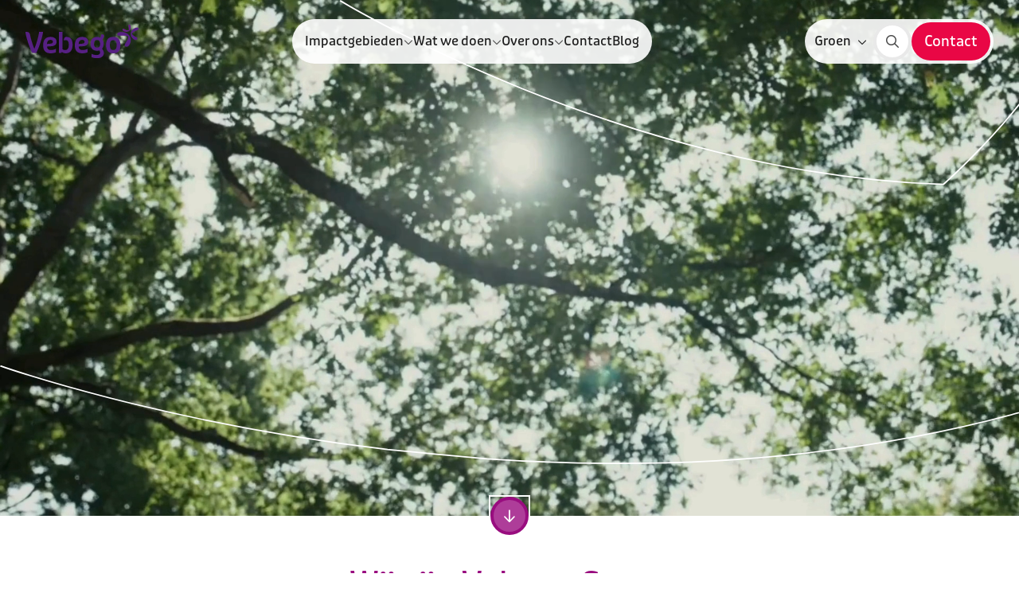

--- FILE ---
content_type: text/html; charset=utf-8
request_url: https://www.vebego.nl/groen?t=citaverdecollege&utm_source=www.attendergroen.nl&utm_medium=redirect&utm_campaign=old_to_new_website_redirect
body_size: 152137
content:

<!DOCTYPE html>

<html lang="nl">

<head prefix="og: http://ogp.me/ns#">
    
<meta charset="utf-8">
<meta http-equiv="x-ua-compatible" content="ie=edge">
<meta name="viewport" content="width=device-width, initial-scale=1.0">

<title>Wij zijn Vebego Groen</title>

    <meta name="description" content="Wij zijn Vebego Groen. Met ruim 1.100 collega&#x27;s zetten wij ons iedere dag weer in voor een groene en gezonde leefomgeving waarin iedereen meedoet. We realiseren impact vanuit groenkennis, advies, ontwerp, aanleg, onderhoud en door het betrekken van onze opdrachtgevers, burgers en gebruikers van de buitenruimte.">


    <meta property="og:title" content="Wij zijn Vebego Groen">

    <meta property="og:description" content="Wij zijn Vebego Groen. Met ruim 1.100 collega&#x27;s zetten wij ons iedere dag weer in voor een groene en gezonde leefomgeving waarin iedereen meedoet. We realiseren impact vanuit groenkennis, advies, ontwerp, aanleg, onderhoud en door het betrekken van onze opdrachtgevers, burgers en gebruikers van de buitenruimte.">

    <meta property="og:image" content="https://www.vebego.nl/media/0xslbrwz/vebego-groen-website.jpg?rmode=max&amp;width=1200&amp;height=1200&amp;v=1db46636e37f830">

    <meta property="og:url" content="https://www.vebego.nl/groen/homepage">

<meta property="og:locale" />
<meta property="og:type" content="article" /> 
<meta property="og:site_name" content="Groen" />



    <!-- Compiled CSS -->
    <link rel="stylesheet" href="/assets/css/styles.css?v=41mqISJkz21KD7PCoX0hrqTh7oprEGE5gSv916j7vRA">

        <!-- DNS Prefetch -->
        <link rel="dns-prefetch" href="https://www.googletagmanager.com">
        <!-- Google Tag Manager -->
        <script>
            (function (w, d, s, l, i) {
                w[l] = w[l] || []; w[l].push({
                    'gtm.start':
                        new Date().getTime(), event: 'gtm.js'
                }); var f = d.getElementsByTagName(s)[0],
                    j = d.createElement(s), dl = l != 'dataLayer' ? '&l=' + l : ''; j.async = true; j.src =
                        'https://www.googletagmanager.com/gtm.js?id=' + i + dl; f.parentNode.insertBefore(j, f);
            })(window, document, 'script', 'dataLayer', 'GTM-GBDX5VB');</script>
        <!-- End Google Tag Manager -->

        <!-- Favicons -->
        <link rel="icon" href="/favicon.ico">
        <link rel="icon" sizes="16x16" href="/media/busbv3vz/favicon.png?width=16&amp;height=16&amp;v=1d8d8b47ac6ee40">
        <link rel="icon" sizes="32x32" href="/media/busbv3vz/favicon.png?width=32&amp;height=32&amp;v=1d8d8b47ac6ee40">
        <link rel="icon" sizes="48x48" href="/media/busbv3vz/favicon.png?width=48&amp;height=48&amp;v=1d8d8b47ac6ee40">
        <link rel="icon" sizes="192x192" href="/media/busbv3vz/favicon.png?width=192&amp;height=192&amp;v=1d8d8b47ac6ee40">
        <link rel="icon" sizes="512x512" href="/media/busbv3vz/favicon.png?width=512&amp;height=512&amp;v=1d8d8b47ac6ee40">
        <link rel="apple-touch-icon" sizes="120x120" href="/media/busbv3vz/favicon.png?width=120&amp;height=120&amp;v=1d8d8b47ac6ee40">
        <link rel="apple-touch-icon" sizes="152x152" href="/media/busbv3vz/favicon.png?width=152&amp;height=152&amp;v=1d8d8b47ac6ee40">
        <link rel="apple-touch-icon" sizes="180x180" href="/media/busbv3vz/favicon.png?width=180&amp;height=180&amp;v=1d8d8b47ac6ee40">

    <!-- Render site-specific scripts-->
    <!-- Start VWO Async SmartCode -->
<link rel="preconnect" href="https://dev.visualwebsiteoptimizer.com" />
<script type='text/javascript' id='vwoCode'>
window._vwo_code || (function() {
var account_id=765451,
version=2.1,
settings_tolerance=2000,
hide_element='body',
hide_element_style = 'opacity:0 !important;filter:alpha(opacity=0) !important;background:none !important',
/* DO NOT EDIT BELOW THIS LINE */
f=false,w=window,d=document,v=d.querySelector('#vwoCode'),cK='_vwo_'+account_id+'_settings',cc={};try{var c=JSON.parse(localStorage.getItem('_vwo_'+account_id+'_config'));cc=c&&typeof c==='object'?c:{}}catch(e){}var stT=cc.stT==='session'?w.sessionStorage:w.localStorage;code={use_existing_jquery:function(){return typeof use_existing_jquery!=='undefined'?use_existing_jquery:undefined},library_tolerance:function(){return typeof library_tolerance!=='undefined'?library_tolerance:undefined},settings_tolerance:function(){return cc.sT||settings_tolerance},hide_element_style:function(){return'{'+(cc.hES||hide_element_style)+'}'},hide_element:function(){if(performance.getEntriesByName('first-contentful-paint')[0]){return''}return typeof cc.hE==='string'?cc.hE:hide_element},getVersion:function(){return version},finish:function(e){if(!f){f=true;var t=d.getElementById('_vis_opt_path_hides');if(t)t.parentNode.removeChild(t);if(e)(new Image).src='https://dev.visualwebsiteoptimizer.com/ee.gif?a='+account_id+e}},finished:function(){return f},addScript:function(e){var t=d.createElement('script');t.type='text/javascript';if(e.src){t.src=e.src}else{t.text=e.text}d.getElementsByTagName('head')[0].appendChild(t)},load:function(e,t){var i=this.getSettings(),n=d.createElement('script'),r=this;t=t||{};if(i){n.textContent=i;d.getElementsByTagName('head')[0].appendChild(n);if(!w.VWO||VWO.caE){stT.removeItem(cK);r.load(e)}}else{var o=new XMLHttpRequest;o.open('GET',e,true);o.withCredentials=!t.dSC;o.responseType=t.responseType||'text';o.onload=function(){if(t.onloadCb){return t.onloadCb(o,e)}if(o.status===200){_vwo_code.addScript({text:o.responseText})}else{_vwo_code.finish('&e=loading_failure:'+e)}};o.onerror=function(){if(t.onerrorCb){return t.onerrorCb(e)}_vwo_code.finish('&e=loading_failure:'+e)};o.send()}},getSettings:function(){try{var e=stT.getItem(cK);if(!e){return}e=JSON.parse(e);if(Date.now()>e.e){stT.removeItem(cK);return}return e.s}catch(e){return}},init:function(){if(d.URL.indexOf('__vwo_disable__')>-1)return;var e=this.settings_tolerance();w._vwo_settings_timer=setTimeout(function(){_vwo_code.finish();stT.removeItem(cK)},e);var t;if(this.hide_element()!=='body'){t=d.createElement('style');var i=this.hide_element(),n=i?i+this.hide_element_style():'',r=d.getElementsByTagName('head')[0];t.setAttribute('id','_vis_opt_path_hides');v&&t.setAttribute('nonce',v.nonce);t.setAttribute('type','text/css');if(t.styleSheet)t.styleSheet.cssText=n;else t.appendChild(d.createTextNode(n));r.appendChild(t)}else{t=d.getElementsByTagName('head')[0];var n=d.createElement('div');n.style.cssText='z-index: 2147483647 !important;position: fixed !important;left: 0 !important;top: 0 !important;width: 100% !important;height: 100% !important;background: white !important;';n.setAttribute('id','_vis_opt_path_hides');n.classList.add('_vis_hide_layer');t.parentNode.insertBefore(n,t.nextSibling)}var o='https://dev.visualwebsiteoptimizer.com/j.php?a='+account_id+'&u='+encodeURIComponent(d.URL)+'&vn='+version;if(w.location.search.indexOf('_vwo_xhr')!==-1){this.addScript({src:o})}else{this.load(o+'&x=true')}}};w._vwo_code=code;code.init();})();
</script>
<!-- End VWO Async SmartCode -->

    


<script>let url="/umbraco/engage/pagedata/ping",pageviewId="42373bfb2e164b40a50877c67c8e35ec";if("function"==typeof navigator.sendBeacon&&"function"==typeof Blob){let e=new Blob([pageviewId],{type:"text/plain"});navigator.sendBeacon(url,e)}else{let a=new XMLHttpRequest;a.open("POST",url,1),a.setRequestHeader("Content-Type","text/plain"),a.send(pageviewId)}</script></head>

<body class="did-8450 culture-nl" data-website-id="8449">

        <!-- Google Tag Manager (noscript) -->
        <noscript>
            <iframe src="https://www.googletagmanager.com/ns.html?id=GTM-GBDX5VB"
                    height="0" width="0" style="display:none;visibility:hidden"></iframe>
        </noscript>
        <!-- End Google Tag Manager (noscript) -->

    

<div class="set-cookies-wrapper" id="639041670202930000">
</div>



    <div class="vebego-header">
        


        

<header class="org-header org-header--default">
    <div class="header-container ">
            <a id="header-logo" class="hidden" href="/groen">
                <img src="/media/5h0lzzup/logo_vebego.svg" alt="Logo Vebego">
            </a>

                <a id="header-logo-alternate" href="/groen">
                    <img src="/media/5h0lzzup/logo_vebego.svg" alt="Logo Vebego">
                </a>


    <nav class="mol-header-desktop-nav mol-header-desktop-nav--megamenu">
        <ul>
                <li>
                        <div class="selector selector-closed">
                            <span class="selector-wrapper">
                                <a href="/groen/impactgebieden" class="atm-nav-link selector-link">
                                    <span class="text">Impactgebieden</span>
                                </a>
                                <button type="button" aria-label="">
                                    
    <span class="atm-icon
      far
      fa-chevron-down
      fa-xs"></span>

                                </button>
                            </span>

                            
    <div class="selector-sub mega-menu mega-menu--marketing selector-desktop-nav selector-megamenu-nav">
        <ul>
                <li>
                    <a href="/groen/impactgebieden/klimaat" id="atm-navlink-klimaat-b8218ee9-a5c1-4317-aee8-3fd4b97233c1">
                        
    <span class="atm-icon
      far
      fa-flower"></span>


                        <div>
                            

<P class="atm-heading h6">Klimaat</P>
                            
    <div class="atm-paragraph">
            <p>Oplossingen met oog voor de toekomst.</p>
    </div>

                        </div>
                    </a>
                </li>
                <li>
                    <a href="/groen/impactgebieden/biodiversiteit" id="atm-navlink-biodiversiteit-a9b2573c-e6f1-4288-8e57-7e1dfb6a7ec8">
                        
    <span class="atm-icon
      far
      fa-globe-africa"></span>


                        <div>
                            

<P class="atm-heading h6">Biodiversiteit</P>
                            
    <div class="atm-paragraph">
            <p>Groen dat ruimte geeft aan leven.</p>
    </div>

                        </div>
                    </a>
                </li>
                <li>
                    <a href="/groen/impactgebieden/iedereen-doet-mee" id="atm-navlink-iedereen-doet-mee-dd650f83-c830-4be1-8f97-946f9a212f40">
                        
    <span class="atm-icon
      far
      fa-sparkles"></span>


                        <div>
                            

<P class="atm-heading h6">Iedereen doet mee</P>
                            
    <div class="atm-paragraph">
            <p>Of je nu meewerkt, meedenkt of meegeniet.</p>
    </div>

                        </div>
                    </a>
                </li>
        </ul>

            <div class="marketing-area">
                <div>
                    
<picture class="atm-image">
    <img class="picture-image"
         src="/media/leaixxdp/vebegogroenjuni2025-4855-compri.jpg?width=340&amp;height=190&amp;upscale=True&amp;v=1dc1c2859eee410"
         alt="Vebegogroenjuni2025 4855 Compri"
          loading="lazy" >
</picture>

                    

<H4 class="atm-heading ">Hoe cre&#xEB;er je een groene en gezonde leefomgeving?</H4>
                    
    <div class="atm-paragraph text-sm">
            <p>Ontdek waarom een groene leefomgeving zo waardevol is, welke aanpak werkt en hoe overheid, bedrijven en bewoners succesvol samenwerken.&#xA;</p>
    </div>

                </div>

                
<a  class="atm-button atm-button-primary button-md   icon-right"  title="Download onze greenpaper!"  href="https://content.vebegogroenadvies.nl/greenpaper-gids-groene-leefomgeving"  target="_blank"  id="atm-button-download-onze-greenpaper!-external" >    <div class="button-content-wrapper">
        <span class="button-content">
                    <span>Download onze greenpaper!</span>

    <span class="atm-icon
      far
      fa-tree-city"></span>

        </span>
    </div>
        <span class="button-triangle"></span>
</a>
            </div>
    </div>

                        </div>
                </li>
                <li>
                        <div class="selector selector-closed">
                            <span class="selector-wrapper">
                                <a href="/groen/wat-we-doen" class="atm-nav-link selector-link">
                                    <span class="text">Wat we doen</span>
                                </a>
                                <button type="button" aria-label="">
                                    
    <span class="atm-icon
      far
      fa-chevron-down
      fa-xs"></span>

                                </button>
                            </span>

                            
    <div class="selector-sub mega-menu mega-menu--marketing selector-desktop-nav selector-megamenu-nav">
        <ul>
                <li>
                    <a href="/groen/wat-we-doen/groenadvies" id="atm-navlink-groenadvies-1d2c31fe-0188-45db-a5e1-72006307cfd2">
                        
    <span class="atm-icon
      far
      fa-globe-africa"></span>


                        <div>
                            

<P class="atm-heading h6">Groenadvies</P>
                            
    <div class="atm-paragraph">
            <p>Van visie tot uitvoering: ons advies is praktisch, persoonlijk en altijd gericht op de beste oplossingen voor elke buitenruimte.</p>
    </div>

                        </div>
                    </a>
                </li>
                <li>
                    <a href="/groen/wat-we-doen/groenbeheer-en-onderhoud" id="atm-navlink-groenbeheer-en--onderhoud-f73837ce-fde8-4a3c-bc6c-5179d176fb2c">
                        
    <span class="atm-icon
      far
      fa-flower"></span>


                        <div>
                            

<P class="atm-heading h6">Groenbeheer en -onderhoud</P>
                            
    <div class="atm-paragraph">
            <p>Een toekomstbestendige buitenruimte door slim en duurzaam beheer.</p>
    </div>

                        </div>
                    </a>
                </li>
                <li>
                    <a href="/groen/wat-we-doen/groenspecialismen" id="atm-navlink-groenspecialismen-22dff202-dfca-44fd-abf1-f3dd275263a3">
                        
    <span class="atm-icon
      far
      fa-sparkles"></span>


                        <div>
                            

<P class="atm-heading h6">Groenspecialismen</P>
                            
    <div class="atm-paragraph">
            <p>Duurzame oplossingen voor buitenruimtebeheer: van boomverzorging en ecologisch groenonderhoud tot exotenbestrijding en sportveldbeheer: wij leveren specialistisch groenwerk dat bijdraagt aan een gezonde leefomgeving.</p>
    </div>

                        </div>
                    </a>
                </li>
        </ul>

            <div class="marketing-area">
                <div>
                    
<picture class="atm-image">
    <img class="picture-image"
         src="/media/1y0f315g/vebego-groen-hovenier-groenonderhoud.jpg?width=340&amp;height=190&amp;upscale=True&amp;v=1d9c6ac472a4f50"
         alt="Vebego Groen Hovenier Groenonderhoud"
          loading="lazy" >
</picture>

                    

<H4 class="atm-heading ">Samen voor een groene en gezonde leefomgeving</H4>
                    
    <div class="atm-paragraph text-sm">
            <p>Zet jij je samen met Vebego Groen in voor een groene en gezonde leefomgeving? Check onze vacatures.</p>
    </div>

                </div>

                
<a  class="atm-button atm-button-primary button-md   icon-right"  title="Vacatures"  href="https://www.werkenbijvebegogroen.nl/"  target="_blank"  id="atm-button-vacatures-external" >    <div class="button-content-wrapper">
        <span class="button-content">
                    <span>Vacatures</span>

    <span class="atm-icon
      far
      fa-arrow-right-to-arc"></span>

        </span>
    </div>
        <span class="button-triangle"></span>
</a>
            </div>
    </div>

                        </div>
                </li>
                <li>
                        <div class="selector selector-closed">
                            <span class="selector-wrapper">
                                <a href="/groen/over-ons" class="atm-nav-link selector-link">
                                    <span class="text">Over ons</span>
                                </a>
                                <button type="button" aria-label="">
                                    
    <span class="atm-icon
      far
      fa-chevron-down
      fa-xs"></span>

                                </button>
                            </span>

                            
    <div class="selector-sub mega-menu mega-menu--grid selector-desktop-nav selector-megamenu-nav">
        <ul>
                <li>
                    <a href="/groen/over-ons/onderdeel-van-vebego" id="atm-navlink-onderdeel-van-vebego-7c3093ed-cccd-484b-ab9d-3fe708d55027">
                        
    <span class="atm-icon
      far
      fa-people-roof"></span>


                        <div>
                            

<P class="atm-heading h6">Onderdeel van Vebego</P>
                            

                        </div>
                    </a>
                </li>
                <li>
                    <a href="/groen/over-ons/certificaten-en-keurmerken" id="atm-navlink-certificaten-en-keurmerken-0f3c18e2-fd0a-476a-bdf4-ffb6b3c8bba6">
                        
    <span class="atm-icon
      far
      fa-clipboard-check"></span>


                        <div>
                            

<P class="atm-heading h6">Certificaten en keurmerken</P>
                            

                        </div>
                    </a>
                </li>
                <li>
                    <a href="/groen/over-ons/werken-bij" id="atm-navlink-werken-bij-9f4f8562-6648-4d0f-a4da-e93e495cdc11">
                        
    <span class="atm-icon
      far
      fa-people-roof"></span>


                        <div>
                            

<P class="atm-heading h6">Werken bij</P>
                            

                        </div>
                    </a>
                </li>
                <li>
                    <a href="/groen/over-ons/contact" id="atm-navlink-contact-c4afe92f-d8a5-40b8-814e-583a48765e17">
                        
    <span class="atm-icon
      far
      fa-coffee"></span>


                        <div>
                            

<P class="atm-heading h6">Contact</P>
                            

                        </div>
                    </a>
                </li>
        </ul>

    </div>

                        </div>
                </li>
                <li>

<a class="atm-nav-link"
   href="/groen/over-ons/contact"
   title="Contact"
   id="atm-link-contact-c4afe92f-d8a5-40b8-814e-583a48765e17" >
   <span class="slash">/</span>
    Contact
    
</a>
                </li>
                <li>

<a class="atm-nav-link"
   href="/groen/blog"
   title="Blog"
   id="atm-link-blog-4ff8c8e8-3d9d-4c43-b6f8-91513ce755ea" >
   <span class="slash">/</span>
    Blog
    
</a>
                </li>

        </ul>
    </nav>

<div class="vebego-navigation relative">
    <nav class="mol-header-utils">


    <div class="selector mol-identifier selector-closed on-bg" id="header-nav-website-select">
        <div for="selector-checkbox" class="selector-label selector-wrapper">
            <span class="text">Groen</span>
            <button type="button" aria-label="">
    <span class="atm-icon
      far
      fa-chevron-down
      fa-xs"></span>
</button>
        </div>
        <div class="selector-sub selector-website">
            <ul>
                    <li class="selector-item">
                        <a class="selector-item-link" href="https://www.vebego.nl/cleaningservices" id="website-select-link-cleaning-services-0">
                            <span>/</span>
                            <p>Cleaning Services</p>
                        </a>
                    </li>
                    <li class="selector-item">
                        <a class="selector-item-link" href="https://www.vebego.nl/facilitysolutions" id="website-select-link-facility-solutions-1">
                            <span>/</span>
                            <p>Facility Solutions</p>
                        </a>
                    </li>
                    <li class="selector-item">
                        <a class="selector-item-link" href="https://www.vebego.nl/zorgservice" id="website-select-link-zorgservice-2">
                            <span>/</span>
                            <p>Zorgservice</p>
                        </a>
                    </li>
                    <li class="selector-item">
                        <a class="selector-item-link" href="https://www.vebego.nl/participatie" id="website-select-link-vebego-participatie-3">
                            <span>/</span>
                            <p>Vebego Participatie</p>
                        </a>
                    </li>
                    <li class="selector-item">
                        <a class="selector-item-link" href="https://www.vebego.com/nl" id="website-select-link-vebego-group-4">
                            <span>/</span>
                            <p>Vebego Group</p>
                        </a>
                    </li>
            </ul>
        </div>
    </div>

        


            <div class="utils-search">
                
<a  class="atm-button atm-button-primary button-md button-icon-only  icon-right"  aria-label="Zoeken"  href="/groen/search-page" >    <div class="button-content-wrapper">
        <span class="button-content">

    <span class="atm-icon
      fal
      fa-search"></span>

        </span>
    </div>
</a>
            </div>


            <div class="utils-cta">
                
<a  class="atm-button atm-button-primary contact-button button-md   no-icon"  title="Contact"  href="/groen/over-ons/contact"  id="atm-button-contact-c4afe92f-d8a5-40b8-814e-583a48765e17" >    <div class="button-content-wrapper">
        <span class="button-content">
                    <span>Contact</span>

        </span>
    </div>
        <span class="button-triangle"></span>
</a>
            </div>

        <button class="primary mobile-only" id="header-nav-open-menu">
            <span class="text-closed">Menu</span>
            <span class="text-open">Sluiten</span>
            <span class="icon"></span>
        </button>
    </nav>
</div>
    </div>

    
<div class="org-navigation" id="org-navigation-default">
    <div class="nav-left">
        <div class="selector-wrapper">

    <div class="selector mol-identifier selector-closed on-bg" id="header-nav-website-select">
        <div for="selector-checkbox" class="selector-label selector-wrapper">
            <span class="text">Groen</span>
            <button type="button" aria-label="">
    <span class="atm-icon
      far
      fa-chevron-down
      fa-xs"></span>
</button>
        </div>
        <div class="selector-sub selector-website">
            <ul>
                    <li class="selector-item">
                        <a class="selector-item-link" href="https://www.vebego.nl/cleaningservices" id="website-select-link-cleaning-services-0">
                            <span>/</span>
                            <p>Cleaning Services</p>
                        </a>
                    </li>
                    <li class="selector-item">
                        <a class="selector-item-link" href="https://www.vebego.nl/facilitysolutions" id="website-select-link-facility-solutions-1">
                            <span>/</span>
                            <p>Facility Solutions</p>
                        </a>
                    </li>
                    <li class="selector-item">
                        <a class="selector-item-link" href="https://www.vebego.nl/zorgservice" id="website-select-link-zorgservice-2">
                            <span>/</span>
                            <p>Zorgservice</p>
                        </a>
                    </li>
                    <li class="selector-item">
                        <a class="selector-item-link" href="https://www.vebego.nl/participatie" id="website-select-link-vebego-participatie-3">
                            <span>/</span>
                            <p>Vebego Participatie</p>
                        </a>
                    </li>
                    <li class="selector-item">
                        <a class="selector-item-link" href="https://www.vebego.com/nl" id="website-select-link-vebego-group-4">
                            <span>/</span>
                            <p>Vebego Group</p>
                        </a>
                    </li>
            </ul>
        </div>
    </div>
            

        </div>

        
<nav class="mol-header-mobile-nav">
    

        <ul class="-active">
                <li>
                        <div class="nav-link-wrapper atm-nav-link" id="header-nav-link-impactgebieden-0" data-nav-trigger="0">
                            Impactgebieden
                            
    <span class="atm-icon
      far
      fa-chevron-right"></span>

                        </div>
                </li>
                <li>
                        <div class="nav-link-wrapper atm-nav-link" id="header-nav-link-wat-we-doen-1" data-nav-trigger="1">
                            Wat we doen
                            
    <span class="atm-icon
      far
      fa-chevron-right"></span>

                        </div>
                </li>
                <li>
                        <div class="nav-link-wrapper atm-nav-link" id="header-nav-link-over-ons-2" data-nav-trigger="2">
                            Over ons
                            
    <span class="atm-icon
      far
      fa-chevron-right"></span>

                        </div>
                </li>
                <li>
                        <div class="nav-link-wrapper" id="header-nav-link-contact-3">
                            <span class="atm-icon far fa-arrow-right"></span>
                            
<a class="atm-nav-link"
   href="/groen/over-ons/contact"
   title="Contact"
   id="atm-link-contact-c4afe92f-d8a5-40b8-814e-583a48765e17" >
   <span class="slash">/</span>
    Contact
    
</a>

                        </div>
                </li>
                <li>
                        <div class="nav-link-wrapper" id="header-nav-link-blog-4">
                            <span class="atm-icon far fa-arrow-right"></span>
                            
<a class="atm-nav-link"
   href="/groen/blog"
   title="Blog"
   id="atm-link-blog-4ff8c8e8-3d9d-4c43-b6f8-91513ce755ea" >
   <span class="slash">/</span>
    Blog
    
</a>

                        </div>
                </li>
        </ul>
                <ul data-nav="0">
                    <li class="subitems-meta">
                        <button class='subitems-back' id="header-nav-go-back-0">
                            <i class='fal fa-chevron-left'></i>
                            Terug
                        </button>
                        <a href="/groen/impactgebieden"><span>Impactgebieden</span></a>
                    </li>

                    <li>
                        <div class="nav-link-wrapper" id="header-nav-link-impactgebieden-0">
                            <span class="atm-icon far fa-arrow-right"></span>
                            
<a class="atm-nav-link"
   href="/groen/impactgebieden"
   title="Impactgebieden"
   id="atm-link-impactgebieden-e86808ac-e99a-46fc-942d-dfc239d5d7ad" >
   <span class="slash">/</span>
    Impactgebieden
    
</a>

                        </div>
                    </li>

                        <li>
                            <div class="nav-link-wrapper" id="header-nav-link-klimaat-0">
                                <span class="atm-icon far fa-arrow-right"></span>
                                
<a class="atm-nav-link"
   href="/groen/impactgebieden/klimaat"
   title="Klimaat"
   id="atm-navlink-klimaat-b8218ee9-a5c1-4317-aee8-3fd4b97233c1" >
   <span class="slash">/</span>
    Klimaat
    
</a>

                            </div>
                        </li>
                        <li>
                            <div class="nav-link-wrapper" id="header-nav-link-biodiversiteit-0">
                                <span class="atm-icon far fa-arrow-right"></span>
                                
<a class="atm-nav-link"
   href="/groen/impactgebieden/biodiversiteit"
   title="Biodiversiteit"
   id="atm-navlink-biodiversiteit-a9b2573c-e6f1-4288-8e57-7e1dfb6a7ec8" >
   <span class="slash">/</span>
    Biodiversiteit
    
</a>

                            </div>
                        </li>
                        <li>
                            <div class="nav-link-wrapper" id="header-nav-link-iedereen-doet-mee-0">
                                <span class="atm-icon far fa-arrow-right"></span>
                                
<a class="atm-nav-link"
   href="/groen/impactgebieden/iedereen-doet-mee"
   title="Iedereen doet mee"
   id="atm-navlink-iedereen-doet-mee-dd650f83-c830-4be1-8f97-946f9a212f40" >
   <span class="slash">/</span>
    Iedereen doet mee
    
</a>

                            </div>
                        </li>
                </ul>
                <ul data-nav="1">
                    <li class="subitems-meta">
                        <button class='subitems-back' id="header-nav-go-back-1">
                            <i class='fal fa-chevron-left'></i>
                            Terug
                        </button>
                        <a href="/groen/wat-we-doen"><span>Wat we doen</span></a>
                    </li>

                    <li>
                        <div class="nav-link-wrapper" id="header-nav-link-wat-we-doen-1">
                            <span class="atm-icon far fa-arrow-right"></span>
                            
<a class="atm-nav-link"
   href="/groen/wat-we-doen"
   title="Wat we doen"
   id="atm-link-wat-we-doen-b31a40e0-dee0-407e-8d3d-25312810f810" >
   <span class="slash">/</span>
    Wat we doen
    
</a>

                        </div>
                    </li>

                        <li>
                            <div class="nav-link-wrapper" id="header-nav-link-groenadvies-1">
                                <span class="atm-icon far fa-arrow-right"></span>
                                
<a class="atm-nav-link"
   href="/groen/wat-we-doen/groenadvies"
   title="Groenadvies"
   id="atm-navlink-groenadvies-1d2c31fe-0188-45db-a5e1-72006307cfd2" >
   <span class="slash">/</span>
    Groenadvies
    
</a>

                            </div>
                        </li>
                        <li>
                            <div class="nav-link-wrapper" id="header-nav-link-groenbeheer-en--onderhoud-1">
                                <span class="atm-icon far fa-arrow-right"></span>
                                
<a class="atm-nav-link"
   href="/groen/wat-we-doen/groenbeheer-en-onderhoud"
   title="Groenbeheer en -onderhoud"
   id="atm-navlink-groenbeheer-en--onderhoud-f73837ce-fde8-4a3c-bc6c-5179d176fb2c" >
   <span class="slash">/</span>
    Groenbeheer en -onderhoud
    
</a>

                            </div>
                        </li>
                        <li>
                            <div class="nav-link-wrapper" id="header-nav-link-groenspecialismen-1">
                                <span class="atm-icon far fa-arrow-right"></span>
                                
<a class="atm-nav-link"
   href="/groen/wat-we-doen/groenspecialismen"
   title="Groenspecialismen"
   id="atm-navlink-groenspecialismen-22dff202-dfca-44fd-abf1-f3dd275263a3" >
   <span class="slash">/</span>
    Groenspecialismen
    
</a>

                            </div>
                        </li>
                </ul>
                <ul data-nav="2">
                    <li class="subitems-meta">
                        <button class='subitems-back' id="header-nav-go-back-2">
                            <i class='fal fa-chevron-left'></i>
                            Terug
                        </button>
                        <a href="/groen/over-ons"><span>Over ons</span></a>
                    </li>

                    <li>
                        <div class="nav-link-wrapper" id="header-nav-link-over-ons-2">
                            <span class="atm-icon far fa-arrow-right"></span>
                            
<a class="atm-nav-link"
   href="/groen/over-ons"
   title="Over ons"
   id="atm-link-over-ons-b35e34db-3268-4fa2-89b4-3a5f06c98102" >
   <span class="slash">/</span>
    Over ons
    
</a>

                        </div>
                    </li>

                        <li>
                            <div class="nav-link-wrapper" id="header-nav-link-onderdeel-van-vebego-2">
                                <span class="atm-icon far fa-arrow-right"></span>
                                
<a class="atm-nav-link"
   href="/groen/over-ons/onderdeel-van-vebego"
   title="Onderdeel van Vebego"
   id="atm-navlink-onderdeel-van-vebego-7c3093ed-cccd-484b-ab9d-3fe708d55027" >
   <span class="slash">/</span>
    Onderdeel van Vebego
    
</a>

                            </div>
                        </li>
                        <li>
                            <div class="nav-link-wrapper" id="header-nav-link-certificaten-en-keurmerken-2">
                                <span class="atm-icon far fa-arrow-right"></span>
                                
<a class="atm-nav-link"
   href="/groen/over-ons/certificaten-en-keurmerken"
   title="Certificaten en keurmerken"
   id="atm-navlink-certificaten-en-keurmerken-0f3c18e2-fd0a-476a-bdf4-ffb6b3c8bba6" >
   <span class="slash">/</span>
    Certificaten en keurmerken
    
</a>

                            </div>
                        </li>
                        <li>
                            <div class="nav-link-wrapper" id="header-nav-link-werken-bij-2">
                                <span class="atm-icon far fa-arrow-right"></span>
                                
<a class="atm-nav-link"
   href="/groen/over-ons/werken-bij"
   title="Werken bij"
   id="atm-navlink-werken-bij-9f4f8562-6648-4d0f-a4da-e93e495cdc11" >
   <span class="slash">/</span>
    Werken bij
    
</a>

                            </div>
                        </li>
                        <li>
                            <div class="nav-link-wrapper" id="header-nav-link-contact-2">
                                <span class="atm-icon far fa-arrow-right"></span>
                                
<a class="atm-nav-link"
   href="/groen/over-ons/contact"
   title="Contact"
   id="atm-navlink-contact-c4afe92f-d8a5-40b8-814e-583a48765e17" >
   <span class="slash">/</span>
    Contact
    
</a>

                            </div>
                        </li>
                </ul>
</nav>


        <div class='sub-nav'>
            
<div class="mol-work-cta">
    

<H5 class="atm-heading ">Samen impact maken?</H5>
    


    
</div>

        </div>
    </div>
</div>


</header>

    </div>


    

    <div>
        
<section class="org-hero fullwidth ">
    <div class="hero-right">
        <div class="hero-right-wrapper  ">
                    <svg class="hero-path-mask" preserveAspectRatio="none" viewBox="0 0 1921.38 1053.3" fill="none" xmlns="http://www.w3.org/2000/svg">
                        <path d="M.69,830.4s297.33,128.71,722.76,189.75c18.17,2.61,185.27,21.08,185.27,21.08,306.97,25.68,660.88,8.63,1010.78-110.32" style="fill: none; stroke: #fff; stroke-width: 3px;" />
                        <path d="M634.81,1.4s532.18,394.01,1126.06,417.19c0,0,86.69-92.71,159.04-208.6" style="fill: none; stroke: #fff; stroke-width: 3px;" />
                    </svg>
            <div class="hero-right-variant">
            </div>
        </div>


    <div class="atm-video">
            <video playsinline autoplay muted loop >
                <source src="/media/qmsnjc5f/header-website-lang.mp4" type="video/mp4">
            </video>
    </div>


<a  class="atm-button atm-button-primary button-md button-icon-only  icon-center"  href="#fullwidth-hero-anchor" >    <div class="button-content-wrapper">
        <span class="button-content">

    <span class="atm-icon
      fal
      fa-arrow-down"></span>

        </span>
    </div>
</a>    </div>
</section>

    </div>

<div class="tpl-homepage" id="fullwidth-hero-anchor">
    <div>
        

<div class="content-block">
    
<section class="org-headline-block">
    <div class="vebego-container">
        
<div class="mol-title">
    

<H6 class="atm-heading h1">Wij zijn Vebego Groen</H6>
</div>


        
    <div class="atm-paragraph">
<p>Bij Vebego Groen draait het om meer dan alleen onderhoud van de buitenruimte. Wij werken aan een leefbaar Nederland waarin klimaatbestendigheid, biodiversiteit en samenwerking hand in hand gaan. Elke dag zetten wij ons met 1100 gedreven collega’s in voor een toekomst waarin mens en natuur in balans zijn. Dat doen we met hart voor de omgeving én voor elkaar. &nbsp;</p>
<p>Onze visie is helder: bijdragen aan een groene en gezonde leefomgeving, waarin iedereen meedoet. Of het nu gaat om het vergroenen van versteende wijken, het versterken van biodiversiteit of het creëren van een omgeving waarin iedereen kan groeien — wij maken impact waar het telt.&nbsp;</p>    </div>



<a  class="atm-button atm-button-primary button-md   icon-right"  title="Onze impactgebieden"  href="/groen/impactgebieden"  id="atm-button-onze-impactgebieden-e86808ac-e99a-46fc-942d-dfc239d5d7ad" >    <div class="button-content-wrapper">
        <span class="button-content">
                    <span>Onze impactgebieden</span>

    <span class="atm-icon
      far
      fa-tree-deciduous"></span>

        </span>
    </div>
        <span class="button-triangle"></span>
</a>    </div>
</section>

</div>

<div class="content-block">
    
<div class="org-slider-block   relative has-bg">
        <div class="ambient-wrapper">
<svg class="ambient absolute -z-10 h-full w-full" preserveAspectRatio="xMidYMid slice" viewBox="0 0 1401 561" fill="none"
     xmlns="http://www.w3.org/2000/svg">
    <g clip-path="url(#clip0_732_31)">
        <path class="animate-wiggle"
              d="M-2050.14 -204.345L1538.67 -2276.34L3610.67 1312.46L21.8563 3384.46L-2050.14 -204.345Z"
              fill="url(#paint0_linear_732_31)" />
        <path class="animate-wiggle" opacity="0.35"
              d="M-235.763 -1021.04C184.007 -844.351 514.379 -368.568 498.964 32.3718C481.557 487.334 63.3508 859.84 -256.582 932.059C-576.515 1004.28 -869.519 656.538 -468.412 471.643C-67.3055 286.749 116.195 264.613 302.527 -1.01921C259.546 -168.006 -47.7195 -422.581 -483.652 -646.742C-845.528 -833.228 -639.19 -1190.84 -235.763 -1021.04ZM743.374 -403.471C551.089 -574.814 489.961 -1069.37 661.244 -1309.44C793.684 -1495.02 1076.36 -1333.68 1004.04 -1160.87C858.856 -813.25 857.106 -584.44 881.882 -502.563C1123.47 -371.494 1565.15 -600.068 1652.51 -628.004C1865.35 -695.764 2057.55 -489.499 1784.38 -336.284C1318.25 -75.0371 933.111 -234.594 743.374 -403.471ZM2441.76 28.8834C2740.56 160.667 2742.79 590.227 2272.6 525.9C1818.24 463.679 1215.21 334.868 855.28 500.489C776.87 717.311 898.58 1141.45 1223.94 1711.81C1463.93 2132.35 883.395 2305.53 644.6 1988.36C335.85 1578.27 206.665 902.528 641.102 364.285C870.363 79.4919 1630.36 -328.355 2441.76 28.8834Z"
              fill="#562081" />
        <path class="animate-wiggle"
              d="M619.906 283.605C1040.16 304.998 1934.43 736.16 2151.54 1733.93C2231.54 2101.51 1833.08 2394.62 1574.58 1912.78C1324.5 1447.48 1036.08 798.822 638.144 575.386C382.987 648.953 70.9201 1049.81 -239.065 1738.82C-468.239 2247.19 -1022.52 1824.1 -889.306 1386.33C-717.037 821.296 -175.264 243.348 619.906 283.605Z"
              fill="url(#paint2_linear_732_31)" />
        <path class="animate-wiggle-2"
              d="M831.823 -74.8587C396.739 216.832 -233.363 80.0584 -517.676 -168.618C-801.989 -417.294 -676.358 -925.148 -232.682 -677.367C210.995 -429.586 356.12 -273.778 730.026 -280.429C856.731 -433.447 885.528 -891.581 799.415 -1449.29C728.136 -1912.07 1201.02 -1961.81 1315.63 -1471.74C1435.17 -961.448 1215.23 -332.216 831.823 -74.8587Z"
              fill="url(#paint3_linear_732_31)" />
    </g>
    <defs>
        <linearGradient id="paint0_linear_732_31" x1="3569.5" y1="1265.2" x2="-2038.5" y2="-164.605"
                        gradientUnits="userSpaceOnUse">
            <stop offset="0" stop-color="#501D79" />
            <stop offset="0.1001" stop-color="#562081" />
            <stop offset="0.4029" stop-color="#980D7F" />
            <stop offset="0.5587" stop-color="#871280" />
            <stop offset="0.8653" stop-color="#5C1E81" />
            <stop offset="0.9028" stop-color="#562081" />
            <stop offset="1" stop-color="#501D79" />
        </linearGradient>
        <linearGradient id="paint1_linear_732_31" x1="1940.44" y1="-897.473" x2="1576.67" y2="1225.63"
                        gradientUnits="userSpaceOnUse">
            <stop offset="0" stop-color="#B92D85" stop-opacity="0.7" />
            <stop offset="0.2185" stop-color="#C44072" stop-opacity="0.7655" />
            <stop offset="0.6611" stop-color="#DF703F" stop-opacity="0.8983" />
            <stop offset="1" stop-color="#F69915" />
        </linearGradient>
        <linearGradient id="paint2_linear_732_31" x1="1683.94" y1="1213.25" x2="-473.832" y2="1087.84"
                        gradientUnits="userSpaceOnUse">
            <stop offset="0" stop-color="#D62B87" stop-opacity="0.7" />
            <stop offset="0.2013" stop-color="#C02084" stop-opacity="0.7" />
            <stop offset="0.505" stop-color="#980D7F" stop-opacity="0.7" />
            <stop offset="0.9013" stop-color="#3F2584" stop-opacity="0.7" />
            <stop offset="1" stop-color="#282B85" stop-opacity="0.7" />
        </linearGradient>
        <linearGradient id="paint3_linear_732_31" x1="-150.413" y1="-274.39" x2="1381.97" y2="-1527.36"
                        gradientUnits="userSpaceOnUse">
            <stop offset="0" stop-color="#651B82" />
            <stop offset="0.9974" stop-color="#901080" />
        </linearGradient>
        <clipPath id="clip0_732_31">
            <rect width="1401" height="561" fill="white" />
        </clipPath>
    </defs>
</svg>
</div>


<div class="mol-slider">
    <div class="swiper-top">
        <div class="slider-heading">
            

<H6 class="atm-heading h2">Wat we doen</H6>
        </div>
        <div class="pagination">
            <div class="swiper-prev" id="mol-slider-cacef595-4f57-4d62-9497-80cea42bedb2-prev">
    <span class="atm-icon
      fas
      fa-long-arrow-left
      fa-md"></span>
</div>
            <div class="swiper-next" id="mol-slider-cacef595-4f57-4d62-9497-80cea42bedb2-next">
    <span class="atm-icon
      fas
      fa-long-arrow-right
      fa-md"></span>
</div>
        </div>
    </div>
    <div class="swiper-container">
        <div class="swiper-wrapper">
                    <div class="swiper-slide">
                        
    <a href="/groen/wat-we-doen/groenadvies" >
        <div class="atm-slide">
            
<picture class="atm-image">
    <img class="picture-image"
         src="/media/aobf3gjc/vebegogroenjuni2025-533-2.jpg?width=768&amp;height=768&amp;upscale=True&amp;v=1dc20c3f1083230"
         alt="Vebegogroenjuni2025 533 2 (1)"
          loading="lazy" >
</picture>

                <div class="atm-slide__content">
                    <div>
                        <div class="subtitle">
                            


                        </div>
                        <div class="title">
                            

<Span class="atm-heading h6">Groenadvies</Span>
                        </div>
                    </div>

                    
    <span class="atm-icon
      far
      fa-arrow-right"></span>

                </div>
        </div>
    </a>

                    </div>
                    <div class="swiper-slide">
                        
    <a href="/groen/wat-we-doen/groenbeheer-en-onderhoud" >
        <div class="atm-slide">
            
<picture class="atm-image">
    <img class="picture-image"
         src="/media/ilqhwuw0/vebego-groen-hovenier-2.jpg?width=768&amp;height=768&amp;upscale=True&amp;v=1d9cacce4549d70"
         alt="Vebego Groen Hovenier Over ons"
          loading="lazy" >
</picture>

                <div class="atm-slide__content">
                    <div>
                        <div class="subtitle">
                            


                        </div>
                        <div class="title">
                            

<Span class="atm-heading h6">Groenbeheer en -onderhoud</Span>
                        </div>
                    </div>

                    
    <span class="atm-icon
      far
      fa-arrow-right"></span>

                </div>
        </div>
    </a>

                    </div>
                    <div class="swiper-slide">
                        
    <a href="/groen/wat-we-doen/groenspecialismen" target="" >
        <div class="atm-slide">
            
<picture class="atm-image">
    <img class="picture-image"
         src="/media/f2nhkkmr/vebegogroenjuni2025-2241-2.jpg?width=768&amp;height=768&amp;upscale=True&amp;v=1dc20a1b9f7f1d0"
         alt="Vebegogroenjuni2025 2241 2"
          loading="lazy" >
</picture>

                <div class="atm-slide__content">
                    <div>
                        <div class="subtitle">
                            


                        </div>
                        <div class="title">
                            

<Span class="atm-heading h6">Groenspecialismen</Span>
                        </div>
                    </div>

                    
    <span class="atm-icon
      far
      fa-arrow-right"></span>

                </div>
        </div>
    </a>

                    </div>
        </div>
    </div>
</div>


    <div class="vebego-container">
    </div>
</div>

</div>

<div class="content-block">
    
<section class='org-numbers-block vebego-container'>
    

<H1 class="atm-heading h1">Vebego Groen in cijfers</H1>
    <div class='numbers-slider-wrapper'>
        <div class="numbers-slider">
            <div class="swiper-container h-full">
                <div class="swiper-wrapper">
                            <div class="swiper-slide">
                                
<picture class="atm-image">
    <img class="picture-image"
         src="/media/fggpl12o/vebego-groen-groenmedewerker-2.jpg?width=768&amp;height=768&amp;upscale=True&amp;v=1d9c6ab6dc5d810"
         alt="Vebego Groen Groenmedewerker (2)"
          loading="lazy" >
</picture>

                            </div>
                </div>
            </div>
        </div>
        <div class="space-y-7 sm:w-1/2">
            <div class="h-[240px] flex space-x-6">
                <div class="h-full w-1 bg-gradient-to-b from-links to-secondary-col-1 relative">
                    <div class="h-0 w-full absolute bg-gray-100 top-0 slider-progress-top transition-all"></div>
                    <div class="h-2/3 w-full absolute bg-gray-100 bottom-0 slider-progress-bottom transition-all"></div>
                </div>
                
<div class="mol-counter">
        <div class="counter-item">
                <div class="number">
&gt;                    <span class="count-number">80</span>
                </div>
                <div class="text">jaar ervaring</div>
        </div>

<span
    class="atm-slash"
    style="width: 1px; height: 30px;"></span>
        <div class="counter-item">
                <div class="number">
                    <span class="count-number">1100</span>
                </div>
                <div class="text">Medewerkers</div>
        </div>

<span
    class="atm-slash"
    style="width: 1px; height: 30px;"></span>
        <div class="counter-item">
                <div class="number">
                    <span class="count-number">315</span>
                </div>
                <div class="text">Medewerkers met een afstand tot de arbeidsmarkt</div>
        </div>

<span
    class="atm-slash"
    style="width: 1px; height: 30px;"></span>
</div>

            </div>
            

        </div>
    </div>
</section>

</div>

<div class="content-block">
    
<section class="org-social-feed-block">
    <div class="vebego-container">
        <div class="swiper-top">
            

<H2 class="atm-heading h1">Onze socials</H2>
            <div class="navigation">
                <div class="swiper-prev">
    <span class="atm-icon
      fas
      fa-long-arrow-left
      fa-md"></span>
</div>
                <div class="swiper-next">
    <span class="atm-icon
      fas
      fa-long-arrow-right
      fa-md"></span>
</div>
            </div>
        </div>
        <div class="socialfeed">
            
<div class="mol-socialfeed">
    <div class="swiper-container">
        <div class="swiper-wrapper">
                <a class="socialfeed-post swiper-slide" href="https://www.linkedin.com/feed/update/urn:li:share:7422994523913576448">

                        <picture class="atm-image">
                            <img class="picture-image" src="https://img-li-cdn.walls.io/01KG7HJBVZXWTN3X2W2KZGQV02&#x2B;linkedin&#x2B;default" alt="Vebego Groen" width="300">
                        </picture>


                    <div class="socialfeed-post--content">
                        <div class="content--heading">
                                <div class="socialfeed-post--icon">
                                    <img src="/media/busbv3vz/favicon.png?v=1d8d8b47ac6ee40" alt="Favicon" />
                                </div>
                            <div>
                                <h3 class="atm-heading h3 socialfeed-post--title">Vebego Groen</h3>
                                <p class="socialfeed-post--created">30 januari om 13:30 uur</p>
                            </div>

                                <div class="socialfeed-post--posttype linkedin">
                                    
    <span class="atm-icon
      fa-brands
      fa-linkedin-in
      fa-lg"></span>

                                </div>
                        </div>

                            <p class="socialfeed-post--description">
                                VACATURE VRIJDAG 📣 | Ecoloog bij Vebego Groen

Ben jij die bevlogen ecoloog die energie krijgt van natuuronderzoek, biodiversiteit én het advisere...
                            </p>
                    </div>
                </a>
                <a class="socialfeed-post swiper-slide" href="https://www.linkedin.com/feed/update/urn:li:share:7422274027743780866">

                        <picture class="atm-image">
                            <img class="picture-image" src="https://img-li-cdn.walls.io/01KG2DR3DXX6E0D27EJJ8QMGA2&#x2B;linkedin&#x2B;default" alt="Vebego Groen" width="300">
                        </picture>


                    <div class="socialfeed-post--content">
                        <div class="content--heading">
                                <div class="socialfeed-post--icon">
                                    <img src="/media/busbv3vz/favicon.png?v=1d8d8b47ac6ee40" alt="Favicon" />
                                </div>
                            <div>
                                <h3 class="atm-heading h3 socialfeed-post--title">Vebego Groen</h3>
                                <p class="socialfeed-post--created">28 januari om 13:47 uur</p>
                            </div>

                                <div class="socialfeed-post--posttype linkedin">
                                    
    <span class="atm-icon
      fa-brands
      fa-linkedin-in
      fa-lg"></span>

                                </div>
                        </div>

                            <p class="socialfeed-post--description">
                                Doe mee aan het grootste burgeronderzoek van Nederland: de Nationale Tuinvogeltelling! 🐦 Bij Vebego Groen houden we van data. 📈 Helemaal als deze...
                            </p>
                    </div>
                </a>
                <a class="socialfeed-post swiper-slide" href="https://www.linkedin.com/feed/update/urn:li:share:7420457811223957504">

                        <picture class="atm-image">
                            <img class="picture-image" src="https://img-li-cdn.walls.io/01KFNGS8ND8S5571NRV5MSWG7G&#x2B;linkedin&#x2B;default" alt="Vebego Groen" width="300">
                        </picture>


                    <div class="socialfeed-post--content">
                        <div class="content--heading">
                                <div class="socialfeed-post--icon">
                                    <img src="/media/busbv3vz/favicon.png?v=1d8d8b47ac6ee40" alt="Favicon" />
                                </div>
                            <div>
                                <h3 class="atm-heading h3 socialfeed-post--title">Vebego Groen</h3>
                                <p class="socialfeed-post--created">23 januari om 13:30 uur</p>
                            </div>

                                <div class="socialfeed-post--posttype linkedin">
                                    
    <span class="atm-icon
      fa-brands
      fa-linkedin-in
      fa-lg"></span>

                                </div>
                        </div>

                            <p class="socialfeed-post--description">
                                VACATURE VRIJDAG 📣 | Uitvoerder Groen

Bij Vebego Groen zoeken we een uitvoerder die met plezier schakelt tussen planning, teamcoördinatie én klan...
                            </p>
                    </div>
                </a>
                <a class="socialfeed-post swiper-slide" href="https://www.linkedin.com/feed/update/urn:li:share:7419046390762303488">

                        <picture class="atm-image">
                            <img class="picture-image" src="https://img-li-cdn.walls.io/01KFBFWNCD90N4FVS2WCS00Y81&#x2B;linkedin&#x2B;default" alt="Vebego Groen" width="300">
                        </picture>


                    <div class="socialfeed-post--content">
                        <div class="content--heading">
                                <div class="socialfeed-post--icon">
                                    <img src="/media/busbv3vz/favicon.png?v=1d8d8b47ac6ee40" alt="Favicon" />
                                </div>
                            <div>
                                <h3 class="atm-heading h3 socialfeed-post--title">Vebego Groen</h3>
                                <p class="socialfeed-post--created">19 januari om 16:01 uur</p>
                            </div>

                                <div class="socialfeed-post--posttype linkedin">
                                    
    <span class="atm-icon
      fa-brands
      fa-linkedin-in
      fa-lg"></span>

                                </div>
                        </div>

                            <p class="socialfeed-post--description">
                                Blue monday? Doe ons maar Groene Maandag! 🌞💚 | Vandaag was de beruchte blauwe maandag; de meest deprimerende dag van het jaar. Wij maken er lieve...
                            </p>
                    </div>
                </a>
                <a class="socialfeed-post swiper-slide" href="https://www.linkedin.com/feed/update/urn:li:share:7415384391096573952">

                        <picture class="atm-image">
                            <img class="picture-image" src="https://img-li-cdn.walls.io/01KEHF76JS6EKMDVGJXNSVYCY1&#x2B;linkedin&#x2B;default" alt="Vebego Groen" width="300">
                        </picture>


                    <div class="socialfeed-post--content">
                        <div class="content--heading">
                                <div class="socialfeed-post--icon">
                                    <img src="/media/busbv3vz/favicon.png?v=1d8d8b47ac6ee40" alt="Favicon" />
                                </div>
                            <div>
                                <h3 class="atm-heading h3 socialfeed-post--title">Vebego Groen</h3>
                                <p class="socialfeed-post--created">9 januari om 13:30 uur</p>
                            </div>

                                <div class="socialfeed-post--posttype linkedin">
                                    
    <span class="atm-icon
      fa-brands
      fa-linkedin-in
      fa-lg"></span>

                                </div>
                        </div>

                            <p class="socialfeed-post--description">
                                VACATURE VRIJDAG 📣 | Senior Financieel Medewerker in Meerssen of Weert

Vebego Groen zoekt een Senior Financieel Medewerker die het voortouw neemt...
                            </p>
                    </div>
                </a>
                <a class="socialfeed-post swiper-slide" href="https://www.linkedin.com/feed/update/urn:li:ugcPost:7414291964067487744">

                        <picture class="atm-image">
                            <img class="picture-image" src="https://img-li-cdn.walls.io/01KE9PTC0P829AZFYPWZ9MGH7M&#x2B;linkedin&#x2B;default" alt="Vebego Groen" width="300">
                        </picture>


                    <div class="socialfeed-post--content">
                        <div class="content--heading">
                                <div class="socialfeed-post--icon">
                                    <img src="/media/busbv3vz/favicon.png?v=1d8d8b47ac6ee40" alt="Favicon" />
                                </div>
                            <div>
                                <h3 class="atm-heading h3 socialfeed-post--title">Vebego Groen</h3>
                                <p class="socialfeed-post--created">6 januari om 13:09 uur</p>
                            </div>

                                <div class="socialfeed-post--posttype linkedin">
                                    
    <span class="atm-icon
      fa-brands
      fa-linkedin-in
      fa-lg"></span>

                                </div>
                        </div>

                            <p class="socialfeed-post--description">
                                Winter in Waalwijk: Serious Request actie & nieuwe samenwerking 🫶 | In @Gemeente Waalwijk gebeuren mooie dingen! Op 19 december staken we samen de...
                            </p>
                    </div>
                </a>
                <a class="socialfeed-post swiper-slide" href="https://www.linkedin.com/feed/update/urn:li:share:7410304669224210432">

                        <picture class="atm-image">
                            <img class="picture-image" src="https://img-li-cdn.walls.io/01KDDC7AY18048MNBX1J4KAHEQ&#x2B;linkedin&#x2B;default" alt="Vebego Groen" width="300">
                        </picture>


                    <div class="socialfeed-post--content">
                        <div class="content--heading">
                                <div class="socialfeed-post--icon">
                                    <img src="/media/busbv3vz/favicon.png?v=1d8d8b47ac6ee40" alt="Favicon" />
                                </div>
                            <div>
                                <h3 class="atm-heading h3 socialfeed-post--title">Vebego Groen</h3>
                                <p class="socialfeed-post--created">26 december om 13:05 uur</p>
                            </div>

                                <div class="socialfeed-post--posttype linkedin">
                                    
    <span class="atm-icon
      fa-brands
      fa-linkedin-in
      fa-lg"></span>

                                </div>
                        </div>

                            <p class="socialfeed-post--description">
                                VACATURE VRIJDAG 📣🎄 | Regiomanager Amsterdam

Ben jij een geboren leider met ondernemerszin en positieve energie, die het beste uit teams weet te...
                            </p>
                    </div>
                </a>
                <a class="socialfeed-post swiper-slide" href="https://www.linkedin.com/feed/update/urn:li:ugcPost:7408809407985373184">

                        <picture class="atm-image">
                            <img class="picture-image" src="https://img-li-cdn.walls.io/01KD2R90ZH1SSTDMR3ZPZ610N5&#x2B;linkedin&#x2B;default" alt="Vebego Groen" width="300">
                        </picture>


                    <div class="socialfeed-post--content">
                        <div class="content--heading">
                                <div class="socialfeed-post--icon">
                                    <img src="/media/busbv3vz/favicon.png?v=1d8d8b47ac6ee40" alt="Favicon" />
                                </div>
                            <div>
                                <h3 class="atm-heading h3 socialfeed-post--title">Vebego Groen</h3>
                                <p class="socialfeed-post--created">22 december om 10:03 uur</p>
                            </div>

                                <div class="socialfeed-post--posttype linkedin">
                                    
    <span class="atm-icon
      fa-brands
      fa-linkedin-in
      fa-lg"></span>

                                </div>
                        </div>

                            <p class="socialfeed-post--description">
                                Speelse binnentuin voert zieke kinderen even weg uit de ziekenhuisomgeving 💚 | Er wordt hard gewerkt aan de aanleg van de nieuwe binnentuin voor d...
                            </p>
                    </div>
                </a>
                <a class="socialfeed-post swiper-slide" href="https://www.linkedin.com/feed/update/urn:li:share:7407774234418098177">

                        <picture class="atm-image">
                            <img class="picture-image" src="https://img-li-cdn.walls.io/01KCVCWAZCWHNMJ6RAEGW609KA&#x2B;linkedin&#x2B;default" alt="Vebego Groen" width="300">
                        </picture>


                    <div class="socialfeed-post--content">
                        <div class="content--heading">
                                <div class="socialfeed-post--icon">
                                    <img src="/media/busbv3vz/favicon.png?v=1d8d8b47ac6ee40" alt="Favicon" />
                                </div>
                            <div>
                                <h3 class="atm-heading h3 socialfeed-post--title">Vebego Groen</h3>
                                <p class="socialfeed-post--created">19 december om 13:30 uur</p>
                            </div>

                                <div class="socialfeed-post--posttype linkedin">
                                    
    <span class="atm-icon
      fa-brands
      fa-linkedin-in
      fa-lg"></span>

                                </div>
                        </div>

                            <p class="socialfeed-post--description">
                                VACATURE VRIJDAG 📣 | Assistent Financial Controller

Ben jij een nauwkeurige en analytische financiële professional en wil je werken bij een organ...
                            </p>
                    </div>
                </a>
                <a class="socialfeed-post swiper-slide" href="https://www.linkedin.com/feed/update/urn:li:share:7407419422182690816">

                        <picture class="atm-image">
                            <img class="picture-image" src="https://img-li-cdn.walls.io/01KCRW6CDGP8Y0PX61WGBGF978&#x2B;linkedin&#x2B;default" alt="Vebego Groen" width="300">
                        </picture>


                    <div class="socialfeed-post--content">
                        <div class="content--heading">
                                <div class="socialfeed-post--icon">
                                    <img src="/media/busbv3vz/favicon.png?v=1d8d8b47ac6ee40" alt="Favicon" />
                                </div>
                            <div>
                                <h3 class="atm-heading h3 socialfeed-post--title">Vebego Groen</h3>
                                <p class="socialfeed-post--created">18 december om 14:00 uur</p>
                            </div>

                                <div class="socialfeed-post--posttype linkedin">
                                    
    <span class="atm-icon
      fa-brands
      fa-linkedin-in
      fa-lg"></span>

                                </div>
                        </div>

                            <p class="socialfeed-post--description">
                                Fijne feestdagen! ✨🎄 
Namens alle 1200 collega’s van Vebego Groen willen wij onze klanten, samenwerkingspartners en andere betrokkenen onwijs beda...
                            </p>
                    </div>
                </a>
                <a class="socialfeed-post swiper-slide" href="https://www.linkedin.com/feed/update/urn:li:share:7407359728147714051">

                        <picture class="atm-image">
                            <img class="picture-image" src="https://img-li-cdn.walls.io/01KCREM9BTSTA5XRS9RTF24XWM&#x2B;linkedin&#x2B;default" alt="Vebego Groen" width="300">
                        </picture>


                    <div class="socialfeed-post--content">
                        <div class="content--heading">
                                <div class="socialfeed-post--icon">
                                    <img src="/media/busbv3vz/favicon.png?v=1d8d8b47ac6ee40" alt="Favicon" />
                                </div>
                            <div>
                                <h3 class="atm-heading h3 socialfeed-post--title">Vebego Groen</h3>
                                <p class="socialfeed-post--created">18 december om 10:03 uur</p>
                            </div>

                                <div class="socialfeed-post--posttype linkedin">
                                    
    <span class="atm-icon
      fa-brands
      fa-linkedin-in
      fa-lg"></span>

                                </div>
                        </div>

                            <p class="socialfeed-post--description">
                                Behoud van veterane bomen aan de Postjeskade 🌳| Stad + Groen blikt terug op het behoud van iconische bomen aan de Postjeskade in Amsterdam. Daar d...
                            </p>
                    </div>
                </a>
                <a class="socialfeed-post swiper-slide" href="https://www.linkedin.com/feed/update/urn:li:share:7407042165094195200">

                        <picture class="atm-image">
                            <img class="picture-image" src="https://img-li-cdn.walls.io/01KCP6DM85TJXV1TKTYCB5F6VJ&#x2B;linkedin&#x2B;default" alt="Vebego Groen" width="300">
                        </picture>


                    <div class="socialfeed-post--content">
                        <div class="content--heading">
                                <div class="socialfeed-post--icon">
                                    <img src="/media/busbv3vz/favicon.png?v=1d8d8b47ac6ee40" alt="Favicon" />
                                </div>
                            <div>
                                <h3 class="atm-heading h3 socialfeed-post--title">Vebego Groen</h3>
                                <p class="socialfeed-post--created">17 december om 13:01 uur</p>
                            </div>

                                <div class="socialfeed-post--posttype linkedin">
                                    
    <span class="atm-icon
      fa-brands
      fa-linkedin-in
      fa-lg"></span>

                                </div>
                        </div>

                            <p class="socialfeed-post--description">
                                De werkplek van Peter van Rijn 🌿 | Peter heeft uiteenlopende banen gehad, voordat hij in het groen terecht kwam. Van fotografie in Rotterdam, tot...
                            </p>
                    </div>
                </a>
                <a class="socialfeed-post swiper-slide" href="https://www.linkedin.com/feed/update/urn:li:share:7406679996016250880">

                        <picture class="atm-image">
                            <img class="picture-image" src="https://img-li-cdn.walls.io/01KCKM2PY9NHJSAFFXZ2P9ZH4Y&#x2B;linkedin&#x2B;default" alt="Vebego Groen" width="300">
                        </picture>


                    <div class="socialfeed-post--content">
                        <div class="content--heading">
                                <div class="socialfeed-post--icon">
                                    <img src="/media/busbv3vz/favicon.png?v=1d8d8b47ac6ee40" alt="Favicon" />
                                </div>
                            <div>
                                <h3 class="atm-heading h3 socialfeed-post--title">Vebego Groen</h3>
                                <p class="socialfeed-post--created">16 december om 13:02 uur</p>
                            </div>

                                <div class="socialfeed-post--posttype linkedin">
                                    
    <span class="atm-icon
      fa-brands
      fa-linkedin-in
      fa-lg"></span>

                                </div>
                        </div>

                            <p class="socialfeed-post--description">
                                Mammoetboom kan meer dan duizend jaar vooruit als vredesboom bij Basisschool Tiliander 🫶 | Afgelopen donderdag mochten wij een bijzonder project r...
                            </p>
                    </div>
                </a>
                <a class="socialfeed-post swiper-slide" href="https://www.linkedin.com/feed/update/urn:li:share:7405237528313896960">

                        <picture class="atm-image">
                            <img class="picture-image" src="https://img-li-cdn.walls.io/01KC9C34W5XH0A60S41GEBW61Q&#x2B;linkedin&#x2B;default" alt="Vebego Groen" width="300">
                        </picture>


                    <div class="socialfeed-post--content">
                        <div class="content--heading">
                                <div class="socialfeed-post--icon">
                                    <img src="/media/busbv3vz/favicon.png?v=1d8d8b47ac6ee40" alt="Favicon" />
                                </div>
                            <div>
                                <h3 class="atm-heading h3 socialfeed-post--title">Vebego Groen</h3>
                                <p class="socialfeed-post--created">12 december om 13:30 uur</p>
                            </div>

                                <div class="socialfeed-post--posttype linkedin">
                                    
    <span class="atm-icon
      fa-brands
      fa-linkedin-in
      fa-lg"></span>

                                </div>
                        </div>

                            <p class="socialfeed-post--description">
                                VACATURE VRIJDAG 📣 | Uitvoerder in Voorhout

Ben jij een echte aanpakker met passie voor groen? Als uitvoerder zorg jij ervoor dat onze projecten...
                            </p>
                    </div>
                </a>
                <a class="socialfeed-post swiper-slide" href="https://www.linkedin.com/feed/update/urn:li:ugcPost:7404874092710932480">

                        <picture class="atm-image">
                            <img class="picture-image" src="https://img-li-cdn.walls.io/01KC6SFA2E7J3BPDD24HV45T7W&#x2B;linkedin&#x2B;default" alt="Vebego Groen" width="300">
                        </picture>


                    <div class="socialfeed-post--content">
                        <div class="content--heading">
                                <div class="socialfeed-post--icon">
                                    <img src="/media/busbv3vz/favicon.png?v=1d8d8b47ac6ee40" alt="Favicon" />
                                </div>
                            <div>
                                <h3 class="atm-heading h3 socialfeed-post--title">Vebego Groen</h3>
                                <p class="socialfeed-post--created">11 december om 13:25 uur</p>
                            </div>

                                <div class="socialfeed-post--posttype linkedin">
                                    
    <span class="atm-icon
      fa-brands
      fa-linkedin-in
      fa-lg"></span>

                                </div>
                        </div>

                            <p class="socialfeed-post--description">
                                De groene voornemens van Maastricht: inheemse bloemen & meer bomen 🪻 | Voor de @Gemeente Maastricht werken wij aan verschillende projecten die bij...
                            </p>
                    </div>
                </a>
                <a class="socialfeed-post swiper-slide" href="https://www.linkedin.com/feed/update/urn:li:share:7402700815246774274">

                        <picture class="atm-image">
                            <img class="picture-image" src="https://img-li-cdn.walls.io/01KBQBA7N5090DDDVNN0GVSWBF&#x2B;linkedin&#x2B;default" alt="Vebego Groen" width="300">
                        </picture>


                    <div class="socialfeed-post--content">
                        <div class="content--heading">
                                <div class="socialfeed-post--icon">
                                    <img src="/media/busbv3vz/favicon.png?v=1d8d8b47ac6ee40" alt="Favicon" />
                                </div>
                            <div>
                                <h3 class="atm-heading h3 socialfeed-post--title">Vebego Groen</h3>
                                <p class="socialfeed-post--created">5 december om 13:30 uur</p>
                            </div>

                                <div class="socialfeed-post--posttype linkedin">
                                    
    <span class="atm-icon
      fa-brands
      fa-linkedin-in
      fa-lg"></span>

                                </div>
                        </div>

                            <p class="socialfeed-post--description">
                                VACATURE VRIJDAG 📣 |   Projectleider bij Vebego Groen

Ben jij een organisatorische duizendpoot met een passie voor groen? Wij zoeken projectleide...
                            </p>
                    </div>
                </a>
                <a class="socialfeed-post swiper-slide" href="https://www.linkedin.com/feed/update/urn:li:share:7400164107833876480">

                        <picture class="atm-image">
                            <img class="picture-image" src="https://img-li-cdn.walls.io/01KB5AH47D0X99W6M0QA8BE3C0&#x2B;linkedin&#x2B;default" alt="Vebego Groen" width="300">
                        </picture>


                    <div class="socialfeed-post--content">
                        <div class="content--heading">
                                <div class="socialfeed-post--icon">
                                    <img src="/media/busbv3vz/favicon.png?v=1d8d8b47ac6ee40" alt="Favicon" />
                                </div>
                            <div>
                                <h3 class="atm-heading h3 socialfeed-post--title">Vebego Groen</h3>
                                <p class="socialfeed-post--created">28 november om 13:30 uur</p>
                            </div>

                                <div class="socialfeed-post--posttype linkedin">
                                    
    <span class="atm-icon
      fa-brands
      fa-linkedin-in
      fa-lg"></span>

                                </div>
                        </div>

                            <p class="socialfeed-post--description">
                                VACATURE VRIJDAG 📣 | Assistent Financial Controller bij Vebego Groen

Ben jij nauwkeurig, analytisch en wil je bijdragen aan een organisatie die g...
                            </p>
                    </div>
                </a>
                <a class="socialfeed-post swiper-slide" href="https://www.linkedin.com/feed/update/urn:li:share:7399748921847336960">

                        <picture class="atm-image">
                            <img class="picture-image" src="https://img-li-cdn.walls.io/01KB2C3XN3SZ763YGJVPQ22248&#x2B;linkedin&#x2B;default" alt="Vebego Groen" width="300">
                        </picture>


                    <div class="socialfeed-post--content">
                        <div class="content--heading">
                                <div class="socialfeed-post--icon">
                                    <img src="/media/busbv3vz/favicon.png?v=1d8d8b47ac6ee40" alt="Favicon" />
                                </div>
                            <div>
                                <h3 class="atm-heading h3 socialfeed-post--title">Vebego Groen</h3>
                                <p class="socialfeed-post--created">27 november om 10:00 uur</p>
                            </div>

                                <div class="socialfeed-post--posttype linkedin">
                                    
    <span class="atm-icon
      fa-brands
      fa-linkedin-in
      fa-lg"></span>

                                </div>
                        </div>

                            <p class="socialfeed-post--description">
                                Eerste Tiny Forest in Wieringewerf 🌳🌲| Afgelopen week plantten leerlingen van IKC De Terp in Wieringerwerf hun eigen Tiny Forest, bij hun schoolg...
                            </p>
                    </div>
                </a>
                <a class="socialfeed-post swiper-slide" href="https://www.linkedin.com/feed/update/urn:li:ugcPost:7399443042157436928">

                        <picture class="atm-image">
                            <img class="picture-image" src="https://img-li-cdn.walls.io/01KB06K396YSRNX0EW3AH222SW&#x2B;linkedin&#x2B;default" alt="Vebego Groen" width="300">
                        </picture>


                    <div class="socialfeed-post--content">
                        <div class="content--heading">
                                <div class="socialfeed-post--icon">
                                    <img src="/media/busbv3vz/favicon.png?v=1d8d8b47ac6ee40" alt="Favicon" />
                                </div>
                            <div>
                                <h3 class="atm-heading h3 socialfeed-post--title">Vebego Groen</h3>
                                <p class="socialfeed-post--created">26 november om 13:44 uur</p>
                            </div>

                                <div class="socialfeed-post--posttype linkedin">
                                    
    <span class="atm-icon
      fa-brands
      fa-linkedin-in
      fa-lg"></span>

                                </div>
                        </div>

                            <p class="socialfeed-post--description">
                                Zeldzame bij gevonden na nieuwe ecologische aanpak in Bergeijk! 🐝🌼| In 2024 hebben Vebego Groen en de @Gemeente Bergeijk de handen ineengeslagen...
                            </p>
                    </div>
                </a>
                <a class="socialfeed-post swiper-slide" href="https://www.linkedin.com/feed/update/urn:li:share:7397627373279518721">

                        <picture class="atm-image">
                            <img class="picture-image" src="https://img-li-cdn.walls.io/01KAK9R4D00HAKWYPSYX0CZYQB&#x2B;linkedin&#x2B;default" alt="Vebego Groen" width="300">
                        </picture>


                    <div class="socialfeed-post--content">
                        <div class="content--heading">
                                <div class="socialfeed-post--icon">
                                    <img src="/media/busbv3vz/favicon.png?v=1d8d8b47ac6ee40" alt="Favicon" />
                                </div>
                            <div>
                                <h3 class="atm-heading h3 socialfeed-post--title">Vebego Groen</h3>
                                <p class="socialfeed-post--created">21 november om 13:30 uur</p>
                            </div>

                                <div class="socialfeed-post--posttype linkedin">
                                    
    <span class="atm-icon
      fa-brands
      fa-linkedin-in
      fa-lg"></span>

                                </div>
                        </div>

                            <p class="socialfeed-post--description">
                                VACATURE VRIJDAG 📣 | Boomverzorger bij Vebego Groen

Ben jij een ervaren European Treeworker (ETW-er) en toe aan een nieuwe stap in het groen? Dan...
                            </p>
                    </div>
                </a>
                <a class="socialfeed-post swiper-slide" href="https://www.linkedin.com/feed/update/urn:li:ugcPost:7396504618748239872">

                        <picture class="atm-image">
                            <img class="picture-image" src="https://img-li-cdn.walls.io/01KABAFMTY1E6334KSGGNNHR05&#x2B;linkedin&#x2B;default" alt="Vebego Groen" width="300">
                        </picture>


                    <div class="socialfeed-post--content">
                        <div class="content--heading">
                                <div class="socialfeed-post--icon">
                                    <img src="/media/busbv3vz/favicon.png?v=1d8d8b47ac6ee40" alt="Favicon" />
                                </div>
                            <div>
                                <h3 class="atm-heading h3 socialfeed-post--title">Vebego Groen</h3>
                                <p class="socialfeed-post--created">18 november om 11:08 uur</p>
                            </div>

                                <div class="socialfeed-post--posttype linkedin">
                                    
    <span class="atm-icon
      fa-brands
      fa-linkedin-in
      fa-lg"></span>

                                </div>
                        </div>

                            <p class="socialfeed-post--description">
                                Klimaatbestendige geveltuintjes voor klimaatweek! 🌍💚 | Afgelopen week was het klimaatweek! In de @Gemeente Loon op Zand hebben bewoners van @Casa...
                            </p>
                    </div>
                </a>
                <a class="socialfeed-post swiper-slide" href="https://www.linkedin.com/feed/update/urn:li:share:7395090657054412801">

                        <picture class="atm-image">
                            <img class="picture-image" src="https://img-li-cdn.walls.io/01KA18Z2M4XNHYHK9W72HMMZ22&#x2B;linkedin&#x2B;default" alt="Vebego Groen" width="300">
                        </picture>


                    <div class="socialfeed-post--content">
                        <div class="content--heading">
                                <div class="socialfeed-post--icon">
                                    <img src="/media/busbv3vz/favicon.png?v=1d8d8b47ac6ee40" alt="Favicon" />
                                </div>
                            <div>
                                <h3 class="atm-heading h3 socialfeed-post--title">Vebego Groen</h3>
                                <p class="socialfeed-post--created">14 november om 13:30 uur</p>
                            </div>

                                <div class="socialfeed-post--posttype linkedin">
                                    
    <span class="atm-icon
      fa-brands
      fa-linkedin-in
      fa-lg"></span>

                                </div>
                        </div>

                            <p class="socialfeed-post--description">
                                VACATURE VRIJDAG 📣 | HR-adviseur in Enschede

Vebego Groen staat voor groei; niet alleen van groen, maar ook van mensen. In ons familiebedrijf kij...
                            </p>
                    </div>
                </a>
                <a class="socialfeed-post swiper-slide" href="https://www.linkedin.com/feed/update/urn:li:share:7394315052113375232">

                        <picture class="atm-image">
                            <img class="picture-image" src="https://img-li-cdn.walls.io/01K9VRKH7XX6PCDJZAAV4D1245&#x2B;linkedin&#x2B;default" alt="Vebego Groen" width="300">
                        </picture>


                    <div class="socialfeed-post--content">
                        <div class="content--heading">
                                <div class="socialfeed-post--icon">
                                    <img src="/media/busbv3vz/favicon.png?v=1d8d8b47ac6ee40" alt="Favicon" />
                                </div>
                            <div>
                                <h3 class="atm-heading h3 socialfeed-post--title">Vebego Groen</h3>
                                <p class="socialfeed-post--created">12 november om 10:08 uur</p>
                            </div>

                                <div class="socialfeed-post--posttype linkedin">
                                    
    <span class="atm-icon
      fa-brands
      fa-linkedin-in
      fa-lg"></span>

                                </div>
                        </div>

                            <p class="socialfeed-post--description">
                                De werkplek van Remond 🌾 | Remond Schmitz is voorman bij Vebego Groen in Hoensbroek. De voormalig bloemist – met een grote kennis van kamerplanten...
                            </p>
                    </div>
                </a>
                <a class="socialfeed-post swiper-slide" href="https://www.linkedin.com/feed/update/urn:li:share:7392553954640936960">

                        <picture class="atm-image">
                            <img class="picture-image" src="https://img-li-cdn.walls.io/01K9F86GPXJTJXJFS268Y7BFWA&#x2B;linkedin&#x2B;default" alt="Vebego Groen" width="300">
                        </picture>


                    <div class="socialfeed-post--content">
                        <div class="content--heading">
                                <div class="socialfeed-post--icon">
                                    <img src="/media/busbv3vz/favicon.png?v=1d8d8b47ac6ee40" alt="Favicon" />
                                </div>
                            <div>
                                <h3 class="atm-heading h3 socialfeed-post--title">Vebego Groen</h3>
                                <p class="socialfeed-post--created">7 november om 13:30 uur</p>
                            </div>

                                <div class="socialfeed-post--posttype linkedin">
                                    
    <span class="atm-icon
      fa-brands
      fa-linkedin-in
      fa-lg"></span>

                                </div>
                        </div>

                            <p class="socialfeed-post--description">
                                VACATURE VRIJDAG 📣 | Projectleider bij Vebego Groen

Ben jij een organisatorische topper met passie voor groen? Bij Vebego Groen krijg je de kans...
                            </p>
                    </div>
                </a>
                <a class="socialfeed-post swiper-slide" href="https://www.linkedin.com/feed/update/urn:li:share:7392150083485474817">

                        <picture class="atm-image">
                            <img class="picture-image" src="https://img-li-cdn.walls.io/01K9CCB4023GGZFCX9BS7F5FR4&#x2B;linkedin&#x2B;default" alt="Vebego Groen" width="300">
                        </picture>


                    <div class="socialfeed-post--content">
                        <div class="content--heading">
                                <div class="socialfeed-post--icon">
                                    <img src="/media/busbv3vz/favicon.png?v=1d8d8b47ac6ee40" alt="Favicon" />
                                </div>
                            <div>
                                <h3 class="atm-heading h3 socialfeed-post--title">Vebego Groen</h3>
                                <p class="socialfeed-post--created">6 november om 10:45 uur</p>
                            </div>

                                <div class="socialfeed-post--posttype linkedin">
                                    
    <span class="atm-icon
      fa-brands
      fa-linkedin-in
      fa-lg"></span>

                                </div>
                        </div>

                            <p class="socialfeed-post--description">
                                Aziatische duizendkoop: wanneer beheersen, wanneer bestrijden? 🌱💡| De Aziatische duizendknoop is een invasieve exoot, die in Nederland steeds vak...
                            </p>
                    </div>
                </a>
                <a class="socialfeed-post swiper-slide" href="https://www.linkedin.com/feed/update/urn:li:share:7390017239414124545">

                        <picture class="atm-image">
                            <img class="picture-image" src="https://img-li-cdn.walls.io/01K8X7CYFJ1DPE142ZYMDK485J&#x2B;linkedin&#x2B;default" alt="Vebego Groen" width="300">
                        </picture>


                    <div class="socialfeed-post--content">
                        <div class="content--heading">
                                <div class="socialfeed-post--icon">
                                    <img src="/media/busbv3vz/favicon.png?v=1d8d8b47ac6ee40" alt="Favicon" />
                                </div>
                            <div>
                                <h3 class="atm-heading h3 socialfeed-post--title">Vebego Groen</h3>
                                <p class="socialfeed-post--created">31 oktober om 13:30 uur</p>
                            </div>

                                <div class="socialfeed-post--posttype linkedin">
                                    
    <span class="atm-icon
      fa-brands
      fa-linkedin-in
      fa-lg"></span>

                                </div>
                        </div>

                            <p class="socialfeed-post--description">
                                VACATURE VRIJDAG 📣 | European Treeworker (ETW) in Lievelde 🌳 

Als ETW’er ben jij de expert op het gebied van boombeheer. Als aanspreekpunt voor...
                            </p>
                    </div>
                </a>
                <a class="socialfeed-post swiper-slide" href="https://www.linkedin.com/feed/update/urn:li:share:7389966142272077824">

                        <picture class="atm-image">
                            <img class="picture-image" src="https://img-li-cdn.walls.io/01K8WW61AFC1TZ8QJ7CXGH93Z0&#x2B;linkedin&#x2B;default" alt="Vebego Groen" width="300">
                        </picture>


                    <div class="socialfeed-post--content">
                        <div class="content--heading">
                                <div class="socialfeed-post--icon">
                                    <img src="/media/busbv3vz/favicon.png?v=1d8d8b47ac6ee40" alt="Favicon" />
                                </div>
                            <div>
                                <h3 class="atm-heading h3 socialfeed-post--title">Vebego Groen</h3>
                                <p class="socialfeed-post--created">31 oktober om 10:07 uur</p>
                            </div>

                                <div class="socialfeed-post--posttype linkedin">
                                    
    <span class="atm-icon
      fa-brands
      fa-linkedin-in
      fa-lg"></span>

                                </div>
                        </div>

                            <p class="socialfeed-post--description">
                                Wat fladdert daar in het duister?🦇🎃 | Halloween roept beelden op van pompoenen, griezelige spoken en … vleermuizen! Maar onze gevleugelde vriende...
                            </p>
                    </div>
                </a>
                <a class="socialfeed-post swiper-slide" href="https://www.linkedin.com/feed/update/urn:li:ugcPost:7389668226713968640">

                        <picture class="atm-image">
                            <img class="picture-image" src="https://img-li-cdn.walls.io/01K8TR1437WCB1TDT5T3W65Q6X&#x2B;linkedin&#x2B;default" alt="Vebego Groen" width="300">
                        </picture>


                    <div class="socialfeed-post--content">
                        <div class="content--heading">
                                <div class="socialfeed-post--icon">
                                    <img src="/media/busbv3vz/favicon.png?v=1d8d8b47ac6ee40" alt="Favicon" />
                                </div>
                            <div>
                                <h3 class="atm-heading h3 socialfeed-post--title">Vebego Groen</h3>
                                <p class="socialfeed-post--created">30 oktober om 14:23 uur</p>
                            </div>

                                <div class="socialfeed-post--posttype linkedin">
                                    
    <span class="atm-icon
      fa-brands
      fa-linkedin-in
      fa-lg"></span>

                                </div>
                        </div>

                            <p class="socialfeed-post--description">
                                Meerzicht kleurt groener! 🌳✔️ | Afgelopen zaterdag werd de wijk Meerzicht in Zoetermeer een stukje mooier én groener. Cliënten van @Ipse de Brugge...
                            </p>
                    </div>
                </a>
                <a class="socialfeed-post swiper-slide" href="https://www.linkedin.com/feed/update/urn:li:share:7388948940848582656">

                        <picture class="atm-image">
                            <img class="picture-image" src="https://img-li-cdn.walls.io/01K8NMG2MG35KR9JTKYSP57VET&#x2B;linkedin&#x2B;default" alt="Vebego Groen" width="300">
                        </picture>


                    <div class="socialfeed-post--content">
                        <div class="content--heading">
                                <div class="socialfeed-post--icon">
                                    <img src="/media/busbv3vz/favicon.png?v=1d8d8b47ac6ee40" alt="Favicon" />
                                </div>
                            <div>
                                <h3 class="atm-heading h3 socialfeed-post--title">Vebego Groen</h3>
                                <p class="socialfeed-post--created">28 oktober om 14:45 uur</p>
                            </div>

                                <div class="socialfeed-post--posttype linkedin">
                                    
    <span class="atm-icon
      fa-brands
      fa-linkedin-in
      fa-lg"></span>

                                </div>
                        </div>

                            <p class="socialfeed-post--description">
                                Bloembollen, mulch en meer bij de 'drive-in' 🌼🛻 | Ook dit jaar vindt de jaarlijkse plantenactie van 'Adopteer een Straat' in @Gemeente Eindhoven...
                            </p>
                    </div>
                </a>
                <a class="socialfeed-post swiper-slide" href="https://www.linkedin.com/feed/update/urn:li:share:7387480529580761088">

                        <picture class="atm-image">
                            <img class="picture-image" src="https://img-li-cdn.walls.io/01K8B6KQYB4EHTJC3SPEYX5YY4&#x2B;linkedin&#x2B;default" alt="Vebego Groen" width="300">
                        </picture>


                    <div class="socialfeed-post--content">
                        <div class="content--heading">
                                <div class="socialfeed-post--icon">
                                    <img src="/media/busbv3vz/favicon.png?v=1d8d8b47ac6ee40" alt="Favicon" />
                                </div>
                            <div>
                                <h3 class="atm-heading h3 socialfeed-post--title">Vebego Groen</h3>
                                <p class="socialfeed-post--created">24 oktober om 13:30 uur</p>
                            </div>

                                <div class="socialfeed-post--posttype linkedin">
                                    
    <span class="atm-icon
      fa-brands
      fa-linkedin-in
      fa-lg"></span>

                                </div>
                        </div>

                            <p class="socialfeed-post--description">
                                VACATURE VRIJDAG 📣 | HR Adviseur in Enschede

Bij Vebego Groen draait alles om goed werk – voor mens én natuur. Als HR Adviseur ben jij het eerste...
                            </p>
                    </div>
                </a>
                <a class="socialfeed-post swiper-slide" href="https://www.linkedin.com/feed/update/urn:li:share:7387138990669381632">

                        <picture class="atm-image">
                            <img class="picture-image" src="https://img-li-cdn.walls.io/01K88RYY8JA1JYGDRH2SQME162&#x2B;linkedin&#x2B;default" alt="Vebego Groen" width="300">
                        </picture>


                    <div class="socialfeed-post--content">
                        <div class="content--heading">
                                <div class="socialfeed-post--icon">
                                    <img src="/media/busbv3vz/favicon.png?v=1d8d8b47ac6ee40" alt="Favicon" />
                                </div>
                            <div>
                                <h3 class="atm-heading h3 socialfeed-post--title">Vebego Groen</h3>
                                <p class="socialfeed-post--created">23 oktober om 14:53 uur</p>
                            </div>

                                <div class="socialfeed-post--posttype linkedin">
                                    
    <span class="atm-icon
      fa-brands
      fa-linkedin-in
      fa-lg"></span>

                                </div>
                        </div>

                            <p class="socialfeed-post--description">
                                CIRCULAIR IN DE OPENBARE RUIMTE | Met de implementatie van de Circulariteitsindex Openbare Ruimte (CIOR) dragen drie samenwerkende groenbedrijven b...
                            </p>
                    </div>
                </a>
                <a class="socialfeed-post swiper-slide" href="https://www.linkedin.com/feed/update/urn:li:share:7384928700800331776">

                        <picture class="atm-image">
                            <img class="picture-image" src="https://img-li-cdn.walls.io/01K7S2D2CATE85DTFZ0EJS5EQM&#x2B;linkedin&#x2B;default" alt="Vebego Groen" width="300">
                        </picture>


                    <div class="socialfeed-post--content">
                        <div class="content--heading">
                                <div class="socialfeed-post--icon">
                                    <img src="/media/busbv3vz/favicon.png?v=1d8d8b47ac6ee40" alt="Favicon" />
                                </div>
                            <div>
                                <h3 class="atm-heading h3 socialfeed-post--title">Vebego Groen</h3>
                                <p class="socialfeed-post--created">17 oktober om 12:30 uur</p>
                            </div>

                                <div class="socialfeed-post--posttype linkedin">
                                    
    <span class="atm-icon
      fa-brands
      fa-linkedin-in
      fa-lg"></span>

                                </div>
                        </div>

                            <p class="socialfeed-post--description">
                                VACATURE VRIJDAG 📣 | Hoveniers gezocht!

Ben jij (of ken jij) een doener met hart voor groen? Of je nu starter bent of ervaren vakman: bij Vebego...
                            </p>
                    </div>
                </a>
                <a class="socialfeed-post swiper-slide" href="https://www.linkedin.com/feed/update/urn:li:share:7384217274867527680">

                        <picture class="atm-image">
                            <img class="picture-image" src="https://img-li-cdn.walls.io/01K7M0MMEZEJGK4Q4PF9M5BV56&#x2B;linkedin&#x2B;default" alt="Vebego Groen" width="300">
                        </picture>


                    <div class="socialfeed-post--content">
                        <div class="content--heading">
                                <div class="socialfeed-post--icon">
                                    <img src="/media/busbv3vz/favicon.png?v=1d8d8b47ac6ee40" alt="Favicon" />
                                </div>
                            <div>
                                <h3 class="atm-heading h3 socialfeed-post--title">Vebego Groen</h3>
                                <p class="socialfeed-post--created">15 oktober om 13:23 uur</p>
                            </div>

                                <div class="socialfeed-post--posttype linkedin">
                                    
    <span class="atm-icon
      fa-brands
      fa-linkedin-in
      fa-lg"></span>

                                </div>
                        </div>

                            <p class="socialfeed-post--description">
                                De werkplek van Hans van Daalen 🌿| Deze maand gaat collega Hans officieel met pensioen. Op zijn laatste werkdag spraken we hem over zijn jarenlang...
                            </p>
                    </div>
                </a>
                <a class="socialfeed-post swiper-slide" href="https://www.linkedin.com/feed/update/urn:li:ugcPost:7383472864739500032">

                        <picture class="atm-image">
                            <img class="picture-image" src="https://img-li-cdn.walls.io/01K7EQCBGNT9SCRX9648GKQ3AE&#x2B;linkedin&#x2B;default" alt="Vebego Groen" width="300">
                        </picture>


                    <div class="socialfeed-post--content">
                        <div class="content--heading">
                                <div class="socialfeed-post--icon">
                                    <img src="/media/busbv3vz/favicon.png?v=1d8d8b47ac6ee40" alt="Favicon" />
                                </div>
                            <div>
                                <h3 class="atm-heading h3 socialfeed-post--title">Vebego Groen</h3>
                                <p class="socialfeed-post--created">13 oktober om 12:05 uur</p>
                            </div>

                                <div class="socialfeed-post--posttype linkedin">
                                    
    <span class="atm-icon
      fa-brands
      fa-linkedin-in
      fa-lg"></span>

                                </div>
                        </div>

                            <p class="socialfeed-post--description">
                                Aftrap groene beleeftuin Aquinohuis 🤝💚  | Op 7 oktober hebben we samen met bezoekers en omwonenden van het @Aquinohuis Bergeijk een eerste stap g...
                            </p>
                    </div>
                </a>
                <a class="socialfeed-post swiper-slide" href="https://www.linkedin.com/feed/update/urn:li:share:7382391994674991104">

                        <picture class="atm-image">
                            <img class="picture-image" src="https://img-li-cdn.walls.io/01K771KX1ECH57J2Y0623HMXV2&#x2B;linkedin&#x2B;default" alt="Vebego Groen" width="300">
                        </picture>


                    <div class="socialfeed-post--content">
                        <div class="content--heading">
                                <div class="socialfeed-post--icon">
                                    <img src="/media/busbv3vz/favicon.png?v=1d8d8b47ac6ee40" alt="Favicon" />
                                </div>
                            <div>
                                <h3 class="atm-heading h3 socialfeed-post--title">Vebego Groen</h3>
                                <p class="socialfeed-post--created">10 oktober om 12:30 uur</p>
                            </div>

                                <div class="socialfeed-post--posttype linkedin">
                                    
    <span class="atm-icon
      fa-brands
      fa-linkedin-in
      fa-lg"></span>

                                </div>
                        </div>

                            <p class="socialfeed-post--description">
                                VACATURE VRIJDAG 📣 | Projectcontroller bij Vebego Groen 📈

Ben jij een financiële denker met een groen hart? Bij Vebego Groen krijg je de kans om...
                            </p>
                    </div>
                </a>
                <a class="socialfeed-post swiper-slide" href="https://www.linkedin.com/feed/update/urn:li:ugcPost:7382373022181253120">

                        <picture class="atm-image">
                            <img class="picture-image" src="https://img-li-cdn.walls.io/01K76XAJF6RH8WNMJBSG453KNB&#x2B;linkedin&#x2B;default" alt="Vebego Groen" width="300">
                        </picture>


                    <div class="socialfeed-post--content">
                        <div class="content--heading">
                                <div class="socialfeed-post--icon">
                                    <img src="/media/busbv3vz/favicon.png?v=1d8d8b47ac6ee40" alt="Favicon" />
                                </div>
                            <div>
                                <h3 class="atm-heading h3 socialfeed-post--title">Vebego Groen</h3>
                                <p class="socialfeed-post--created">10 oktober om 11:14 uur</p>
                            </div>

                                <div class="socialfeed-post--posttype linkedin">
                                    
    <span class="atm-icon
      fa-brands
      fa-linkedin-in
      fa-lg"></span>

                                </div>
                        </div>

                            <p class="socialfeed-post--description">
                                VOLLE FOCUS OP INVASIEVE SOORTEN | Gisteren vond het symposium  'De effecten van invasieve soorten op zowel de biodiversiteit als de maatschappij'...
                            </p>
                    </div>
                </a>
                <a class="socialfeed-post swiper-slide" href="https://www.linkedin.com/feed/update/urn:li:share:7381977754327474176">

                        <picture class="atm-image">
                            <img class="picture-image" src="https://img-li-cdn.walls.io/01K743DY135YJWTJ6Z062PVFAV&#x2B;linkedin&#x2B;default" alt="Vebego Groen" width="300">
                        </picture>


                    <div class="socialfeed-post--content">
                        <div class="content--heading">
                                <div class="socialfeed-post--icon">
                                    <img src="/media/busbv3vz/favicon.png?v=1d8d8b47ac6ee40" alt="Favicon" />
                                </div>
                            <div>
                                <h3 class="atm-heading h3 socialfeed-post--title">Vebego Groen</h3>
                                <p class="socialfeed-post--created">9 oktober om 09:04 uur</p>
                            </div>

                                <div class="socialfeed-post--posttype linkedin">
                                    
    <span class="atm-icon
      fa-brands
      fa-linkedin-in
      fa-lg"></span>

                                </div>
                        </div>

                            <p class="socialfeed-post--description">
                                DUURZAAM THEMAPARK BOMMELWERELD 🏰💚| Afgelopen week is het nieuwe attractie- en themapark Bommelwereld bij Marveld Recreatie in Groenlo geopend.
V...
                            </p>
                    </div>
                </a>
                <a class="socialfeed-post swiper-slide" href="https://www.linkedin.com/feed/update/urn:li:ugcPost:7381620573304672256">

                        <picture class="atm-image">
                            <img class="picture-image" src="https://img-li-cdn.walls.io/01K71J7RHSBF7DQ9H8HPF3GZMN&#x2B;linkedin&#x2B;default" alt="Vebego Groen" width="300">
                        </picture>


                    <div class="socialfeed-post--content">
                        <div class="content--heading">
                                <div class="socialfeed-post--icon">
                                    <img src="/media/busbv3vz/favicon.png?v=1d8d8b47ac6ee40" alt="Favicon" />
                                </div>
                            <div>
                                <h3 class="atm-heading h3 socialfeed-post--title">Vebego Groen</h3>
                                <p class="socialfeed-post--created">8 oktober om 09:24 uur</p>
                            </div>

                                <div class="socialfeed-post--posttype linkedin">
                                    
    <span class="atm-icon
      fa-brands
      fa-linkedin-in
      fa-lg"></span>

                                </div>
                        </div>

                            <p class="socialfeed-post--description">
                                DUURZAAM VERGROENEN BIJ DELTION 💚🐝🏵️🌼🌺| 
Op de Dag van de Duurzaamheid heeft collega en regiomanager @Wim van den Bos de studenten van het @De...
                            </p>
                    </div>
                </a>
                <a class="socialfeed-post swiper-slide" href="https://www.linkedin.com/feed/update/urn:li:share:7379849984130621440">

                        <picture class="atm-image">
                            <img class="picture-image" src="https://img-li-cdn.walls.io/01K6MZMBBVRPF36W4VG4C2HM79&#x2B;linkedin&#x2B;default" alt="Vebego Groen" width="300">
                        </picture>


                    <div class="socialfeed-post--content">
                        <div class="content--heading">
                                <div class="socialfeed-post--icon">
                                    <img src="/media/busbv3vz/favicon.png?v=1d8d8b47ac6ee40" alt="Favicon" />
                                </div>
                            <div>
                                <h3 class="atm-heading h3 socialfeed-post--title">Vebego Groen</h3>
                                <p class="socialfeed-post--created">3 oktober om 12:09 uur</p>
                            </div>

                                <div class="socialfeed-post--posttype linkedin">
                                    
    <span class="atm-icon
      fa-brands
      fa-linkedin-in
      fa-lg"></span>

                                </div>
                        </div>

                            <p class="socialfeed-post--description">
                                VACATURE VRIJDAG 📣 | Meewerkstage HR in Meerssen
Ben jij klaar om jouw HR-talent in de praktijk te brengen? Per januari 2026 kan dat weer bij Vebe...
                            </p>
                    </div>
                </a>
                <a class="socialfeed-post swiper-slide" href="https://www.linkedin.com/feed/update/urn:li:share:7379423904429264896">

                        <picture class="atm-image">
                            <img class="picture-image" src="https://img-li-cdn.walls.io/01K6HYRDSNPKS60SQV2GWVP92N&#x2B;linkedin&#x2B;default" alt="Vebego Groen" width="300">
                        </picture>


                    <div class="socialfeed-post--content">
                        <div class="content--heading">
                                <div class="socialfeed-post--icon">
                                    <img src="/media/busbv3vz/favicon.png?v=1d8d8b47ac6ee40" alt="Favicon" />
                                </div>
                            <div>
                                <h3 class="atm-heading h3 socialfeed-post--title">Vebego Groen</h3>
                                <p class="socialfeed-post--created">2 oktober om 07:56 uur</p>
                            </div>

                                <div class="socialfeed-post--posttype linkedin">
                                    
    <span class="atm-icon
      fa-brands
      fa-linkedin-in
      fa-lg"></span>

                                </div>
                        </div>

                            <p class="socialfeed-post--description">
                                Jonge scouts leren over de natuur 🐞🍂 | De scouts van Scouting Chaam kregen een heel bijzondere les in de natuur! Onze omgevingsmanager nam ze mee...
                            </p>
                    </div>
                </a>
                <a class="socialfeed-post swiper-slide" href="https://www.linkedin.com/feed/update/urn:li:share:7377311518838726656">

                        <picture class="atm-image">
                            <img class="picture-image" src="https://img-li-cdn.walls.io/01K62YEGPXDXFK5HMASQ8BQXVF&#x2B;linkedin&#x2B;default" alt="Vebego Groen" width="300">
                        </picture>


                    <div class="socialfeed-post--content">
                        <div class="content--heading">
                                <div class="socialfeed-post--icon">
                                    <img src="/media/busbv3vz/favicon.png?v=1d8d8b47ac6ee40" alt="Favicon" />
                                </div>
                            <div>
                                <h3 class="atm-heading h3 socialfeed-post--title">Vebego Groen</h3>
                                <p class="socialfeed-post--created">26 september om 12:02 uur</p>
                            </div>

                                <div class="socialfeed-post--posttype linkedin">
                                    
    <span class="atm-icon
      fa-brands
      fa-linkedin-in
      fa-lg"></span>

                                </div>
                        </div>

                            <p class="socialfeed-post--description">
                                VACATURE VRIJDAG 📣 | Contractmanager De Moer 

Als contractmanager werk je op het snijvlak van klant, contract en uitvoering — daar waar het écht...
                            </p>
                    </div>
                </a>
                <a class="socialfeed-post swiper-slide" href="https://www.linkedin.com/feed/update/urn:li:share:7376951132381663232">

                        <picture class="atm-image">
                            <img class="picture-image" src="https://img-li-cdn.walls.io/01K60CGJKKAM02SXHCNKV1FG4H&#x2B;linkedin&#x2B;default" alt="Vebego Groen" width="300">
                        </picture>


                    <div class="socialfeed-post--content">
                        <div class="content--heading">
                                <div class="socialfeed-post--icon">
                                    <img src="/media/busbv3vz/favicon.png?v=1d8d8b47ac6ee40" alt="Favicon" />
                                </div>
                            <div>
                                <h3 class="atm-heading h3 socialfeed-post--title">Vebego Groen</h3>
                                <p class="socialfeed-post--created">25 september om 12:10 uur</p>
                            </div>

                                <div class="socialfeed-post--posttype linkedin">
                                    
    <span class="atm-icon
      fa-brands
      fa-linkedin-in
      fa-lg"></span>

                                </div>
                        </div>

                            <p class="socialfeed-post--description">
                                SDG Action Day 🌍 | Vandaag is het tien jaar geleden dat de wereld de Sustainable Development Goals (SDG’s) omarmde. Samen werken we aan een inclus...
                            </p>
                    </div>
                </a>
                <a class="socialfeed-post swiper-slide" href="https://www.linkedin.com/feed/update/urn:li:share:7376587274349854720">

                        <picture class="atm-image">
                            <img class="picture-image" src="https://img-li-cdn.walls.io/01K5XSRSG2AC51AHK8WXVD2BD6&#x2B;linkedin&#x2B;default" alt="Vebego Groen" width="300">
                        </picture>


                    <div class="socialfeed-post--content">
                        <div class="content--heading">
                                <div class="socialfeed-post--icon">
                                    <img src="/media/busbv3vz/favicon.png?v=1d8d8b47ac6ee40" alt="Favicon" />
                                </div>
                            <div>
                                <h3 class="atm-heading h3 socialfeed-post--title">Vebego Groen</h3>
                                <p class="socialfeed-post--created">24 september om 12:04 uur</p>
                            </div>

                                <div class="socialfeed-post--posttype linkedin">
                                    
    <span class="atm-icon
      fa-brands
      fa-linkedin-in
      fa-lg"></span>

                                </div>
                        </div>

                            <p class="socialfeed-post--description">
                                Open dag Buitengoed De Herfte 🌼| Op zaterdag 4 oktober kan je een kijkje komen nemen bij Vebego Groen in Zwolle. Maak kennis met de duurzame en so...
                            </p>
                    </div>
                </a>
                <a class="socialfeed-post swiper-slide" href="https://www.linkedin.com/feed/update/urn:li:ugcPost:7375817147974909952">

                        <picture class="atm-image">
                            <img class="picture-image" src="https://img-li-cdn.walls.io/01K5RAP9ARJA2M1EMJF4R0GMXF&#x2B;linkedin&#x2B;default" alt="Vebego Groen" width="300">
                        </picture>


                    <div class="socialfeed-post--content">
                        <div class="content--heading">
                                <div class="socialfeed-post--icon">
                                    <img src="/media/busbv3vz/favicon.png?v=1d8d8b47ac6ee40" alt="Favicon" />
                                </div>
                            <div>
                                <h3 class="atm-heading h3 socialfeed-post--title">Vebego Groen</h3>
                                <p class="socialfeed-post--created">22 september om 09:04 uur</p>
                            </div>

                                <div class="socialfeed-post--posttype linkedin">
                                    
    <span class="atm-icon
      fa-brands
      fa-linkedin-in
      fa-lg"></span>

                                </div>
                        </div>

                            <p class="socialfeed-post--description">
                                Samen werken aan een schonere wijk 🌿| Afgelopen week hadden we een super samenwerking met @Gildebor in de wijk Hasseler Es in Hengelo. Samen stake...
                            </p>
                    </div>
                </a>
                <a class="socialfeed-post swiper-slide" href="https://www.linkedin.com/feed/update/urn:li:share:7374775046554431489">

                        <picture class="atm-image">
                            <img class="picture-image" src="https://img-li-cdn.walls.io/01K5GXQAPWJ0AEXEVGQJZZW4YE&#x2B;linkedin&#x2B;default" alt="Vebego Groen" width="300">
                        </picture>


                    <div class="socialfeed-post--content">
                        <div class="content--heading">
                                <div class="socialfeed-post--icon">
                                    <img src="/media/busbv3vz/favicon.png?v=1d8d8b47ac6ee40" alt="Favicon" />
                                </div>
                            <div>
                                <h3 class="atm-heading h3 socialfeed-post--title">Vebego Groen</h3>
                                <p class="socialfeed-post--created">19 september om 12:03 uur</p>
                            </div>

                                <div class="socialfeed-post--posttype linkedin">
                                    
    <span class="atm-icon
      fa-brands
      fa-linkedin-in
      fa-lg"></span>

                                </div>
                        </div>

                            <p class="socialfeed-post--description">
                                VACATURE VRIJDAG 📣 | Projectleider Voorhout

Heb jij hart voor mensen én een groene leefomgeving? Als Projectleider combineer je het beste van twe...
                            </p>
                    </div>
                </a>
                <a class="socialfeed-post swiper-slide" href="https://www.linkedin.com/feed/update/urn:li:share:7374079708734443520">

                        <picture class="atm-image">
                            <img class="picture-image" src="https://img-li-cdn.walls.io/01K5BZMB88QKE710ABH0QTRW5Z&#x2B;linkedin&#x2B;default" alt="Vebego Groen" width="300">
                        </picture>


                    <div class="socialfeed-post--content">
                        <div class="content--heading">
                                <div class="socialfeed-post--icon">
                                    <img src="/media/busbv3vz/favicon.png?v=1d8d8b47ac6ee40" alt="Favicon" />
                                </div>
                            <div>
                                <h3 class="atm-heading h3 socialfeed-post--title">Vebego Groen</h3>
                                <p class="socialfeed-post--created">17 september om 14:00 uur</p>
                            </div>

                                <div class="socialfeed-post--posttype linkedin">
                                    
    <span class="atm-icon
      fa-brands
      fa-linkedin-in
      fa-lg"></span>

                                </div>
                        </div>

                            <p class="socialfeed-post--description">
                                De werkplek van Fons Loonen 🌿| In juli dit jaar ging collega Fons na een dienstverband van bijna 45 jaar met welverdiend pensioen. Een jaar gelede...
                            </p>
                    </div>
                </a>
                <a class="socialfeed-post swiper-slide" href="https://www.linkedin.com/feed/update/urn:li:share:7372239589647884288">

                        <picture class="atm-image">
                            <img class="picture-image" src="https://img-li-cdn.walls.io/01K4YX83EZ745CC5G617YJE1DG&#x2B;linkedin&#x2B;default" alt="Vebego Groen" width="300">
                        </picture>


                    <div class="socialfeed-post--content">
                        <div class="content--heading">
                                <div class="socialfeed-post--icon">
                                    <img src="/media/busbv3vz/favicon.png?v=1d8d8b47ac6ee40" alt="Favicon" />
                                </div>
                            <div>
                                <h3 class="atm-heading h3 socialfeed-post--title">Vebego Groen</h3>
                                <p class="socialfeed-post--created">12 september om 12:08 uur</p>
                            </div>

                                <div class="socialfeed-post--posttype linkedin">
                                    
    <span class="atm-icon
      fa-brands
      fa-linkedin-in
      fa-lg"></span>

                                </div>
                        </div>

                            <p class="socialfeed-post--description">
                                VACATURE VRIJDAG 📣 | Meewerkstage HR

Ben jij klaar om jouw HR-talent in de praktijk te brengen? Bij Vebego Groen krijg je als HR-stagiair(e) niet...
                            </p>
                    </div>
                </a>
                <a class="socialfeed-post swiper-slide" href="https://www.linkedin.com/feed/update/urn:li:ugcPost:7371520900950622208">


                        <div class="atm-video">
                            <video playsinline
                                   autoplay
                                   muted
                                   loop
                                   preload="metadata"
                                   width="300"
                                   poster="https://img-li-cdn.walls.io/01K4SST9CBPFBEAQEZ3NM9Q8FV&#x2B;linkedin&#x2B;default">
                                <source src="https://dms.licdn.com/playlist/vid/v2/D4E10AQE5gAze00wYkQ/mp4-720p-30fp-crf28/B4EZkzmrZtIoBo-/0/1757507422295?e=1766124000&amp;v=beta&amp;t=LXjta1RSJ79BRXyYock1alolau8uFFA4N-DXet8oeqo" type="video/mp4">
                            </video>
                        </div>

                    <div class="socialfeed-post--content">
                        <div class="content--heading">
                                <div class="socialfeed-post--icon">
                                    <img src="/media/busbv3vz/favicon.png?v=1d8d8b47ac6ee40" alt="Favicon" />
                                </div>
                            <div>
                                <h3 class="atm-heading h3 socialfeed-post--title">Vebego Groen</h3>
                                <p class="socialfeed-post--created">10 september om 12:32 uur</p>
                            </div>

                                <div class="socialfeed-post--posttype linkedin">
                                    
    <span class="atm-icon
      fa-brands
      fa-linkedin-in
      fa-lg"></span>

                                </div>
                        </div>

                            <p class="socialfeed-post--description">
                                BEDRIJFSFILM LIVE! 🎥 | Met trots delen wij onze gloednieuwe bedrijfsfilm; een visueel krachtige vertaling van wie wij zijn als Vebego Groen.

In d...
                            </p>
                    </div>
                </a>
                <a class="socialfeed-post swiper-slide" href="https://www.linkedin.com/feed/update/urn:li:share:7370743477179142144">

                        <picture class="atm-image">
                            <img class="picture-image" src="https://img-li-cdn.walls.io/01K4M92AH5FY7SHVZJ51EHPNQ9&#x2B;linkedin&#x2B;default" alt="Vebego Groen" width="300">
                        </picture>


                    <div class="socialfeed-post--content">
                        <div class="content--heading">
                                <div class="socialfeed-post--icon">
                                    <img src="/media/busbv3vz/favicon.png?v=1d8d8b47ac6ee40" alt="Favicon" />
                                </div>
                            <div>
                                <h3 class="atm-heading h3 socialfeed-post--title">Vebego Groen</h3>
                                <p class="socialfeed-post--created">8 september om 09:03 uur</p>
                            </div>

                                <div class="socialfeed-post--posttype linkedin">
                                    
    <span class="atm-icon
      fa-brands
      fa-linkedin-in
      fa-lg"></span>

                                </div>
                        </div>

                            <p class="socialfeed-post--description">
                                Bescherming van vleermuizen en andere beschermde dieren via een Soorten Management Plan bij diverse gemeenten in Limburg 🦇| Afgelopen week zijn er...
                            </p>
                    </div>
                </a>
                <a class="socialfeed-post swiper-slide" href="https://www.linkedin.com/feed/update/urn:li:share:7369708423321395201">

                        <picture class="atm-image">
                            <img class="picture-image" src="https://img-li-cdn.walls.io/01K4CXQ38GZGJ2GNQW354GXH80&#x2B;linkedin&#x2B;default" alt="Vebego Groen" width="300">
                        </picture>


                    <div class="socialfeed-post--content">
                        <div class="content--heading">
                                <div class="socialfeed-post--icon">
                                    <img src="/media/busbv3vz/favicon.png?v=1d8d8b47ac6ee40" alt="Favicon" />
                                </div>
                            <div>
                                <h3 class="atm-heading h3 socialfeed-post--title">Vebego Groen</h3>
                                <p class="socialfeed-post--created">5 september om 12:30 uur</p>
                            </div>

                                <div class="socialfeed-post--posttype linkedin">
                                    
    <span class="atm-icon
      fa-brands
      fa-linkedin-in
      fa-lg"></span>

                                </div>
                        </div>

                            <p class="socialfeed-post--description">
                                VACATURE VRIJDAG | Projectcontroller regio Amsterdam 💹

Ben jij analytisch én sociaal? Zoek je een plek waar je vrijheid krijgt om mee te bouwen a...
                            </p>
                    </div>
                </a>
        </div>
    </div>
</div>
        </div>

        <div class="socialfeed-socials">
            Volg ons via onze social media kanalen:
            
    <ul class="mol-social-media horizontal">
            <li><a href="https://www.facebook.com/profile.php?id=100095623327999" target="_blank" rel="noopener noreferrer" aria-label="Facebook">
    <span class="atm-icon
      fa-brands
      fa-facebook-f
      fa-lg"></span>
</a></li>
            <li><a href="https://www.instagram.com/vebegogroen/?__coig_restricted=1" target="_blank" rel="noopener noreferrer" aria-label="Instagram">
    <span class="atm-icon
      fa-brands
      fa-instagram
      fa-lg"></span>
</a></li>
            <li><a href="https://www.linkedin.com/company/vebego-groen" target="_blank" rel="noopener noreferrer" aria-label="LinkedIn">
    <span class="atm-icon
      fa-brands
      fa-linkedin-in
      fa-lg"></span>
</a></li>
    </ul>

        </div>
    </div>
</section>

</div>

    </div>
</div>



        

<div class="mol-contact-info-cta white" data-contact-cta data-contact-cta-state="not-active">

<div id="back-to-top">
    <a href="#" title="top">
        <svg viewBox="0 0 100 100" fill="none" xmlns="http://www.w3.org/2000/svg">
            <circle cx="50" cy="50" r="46" stroke="url(#gradient)" stroke-width="8" stroke-linecap="round" />
            <defs>
                <radialGradient id="gradient" cx="1" cy="1" r="1.5">
                    <stop offset="0%" stop-color="#990D7F" />
                    <stop offset="100%" stop-color="#990D7F" />
                </radialGradient>
            </defs>
        </svg>
        
    <span class="atm-icon
      fal
      fa-arrow-up"></span>

    </a>
</div>
</div>

    

<footer class="org-footer relative">
    
<svg class="ambient absolute -z-10 h-full w-full" preserveAspectRatio="xMidYMid slice" viewBox="0 0 1401 561" fill="none"
     xmlns="http://www.w3.org/2000/svg">
    <g clip-path="url(#clip0_732_31)">
        <path class="animate-wiggle"
              d="M-2050.14 -204.345L1538.67 -2276.34L3610.67 1312.46L21.8563 3384.46L-2050.14 -204.345Z"
              fill="url(#paint0_linear_732_31)" />
        <path class="animate-wiggle" opacity="0.35"
              d="M-235.763 -1021.04C184.007 -844.351 514.379 -368.568 498.964 32.3718C481.557 487.334 63.3508 859.84 -256.582 932.059C-576.515 1004.28 -869.519 656.538 -468.412 471.643C-67.3055 286.749 116.195 264.613 302.527 -1.01921C259.546 -168.006 -47.7195 -422.581 -483.652 -646.742C-845.528 -833.228 -639.19 -1190.84 -235.763 -1021.04ZM743.374 -403.471C551.089 -574.814 489.961 -1069.37 661.244 -1309.44C793.684 -1495.02 1076.36 -1333.68 1004.04 -1160.87C858.856 -813.25 857.106 -584.44 881.882 -502.563C1123.47 -371.494 1565.15 -600.068 1652.51 -628.004C1865.35 -695.764 2057.55 -489.499 1784.38 -336.284C1318.25 -75.0371 933.111 -234.594 743.374 -403.471ZM2441.76 28.8834C2740.56 160.667 2742.79 590.227 2272.6 525.9C1818.24 463.679 1215.21 334.868 855.28 500.489C776.87 717.311 898.58 1141.45 1223.94 1711.81C1463.93 2132.35 883.395 2305.53 644.6 1988.36C335.85 1578.27 206.665 902.528 641.102 364.285C870.363 79.4919 1630.36 -328.355 2441.76 28.8834Z"
              fill="#562081" />
        <path class="animate-wiggle"
              d="M619.906 283.605C1040.16 304.998 1934.43 736.16 2151.54 1733.93C2231.54 2101.51 1833.08 2394.62 1574.58 1912.78C1324.5 1447.48 1036.08 798.822 638.144 575.386C382.987 648.953 70.9201 1049.81 -239.065 1738.82C-468.239 2247.19 -1022.52 1824.1 -889.306 1386.33C-717.037 821.296 -175.264 243.348 619.906 283.605Z"
              fill="url(#paint2_linear_732_31)" />
        <path class="animate-wiggle-2"
              d="M831.823 -74.8587C396.739 216.832 -233.363 80.0584 -517.676 -168.618C-801.989 -417.294 -676.358 -925.148 -232.682 -677.367C210.995 -429.586 356.12 -273.778 730.026 -280.429C856.731 -433.447 885.528 -891.581 799.415 -1449.29C728.136 -1912.07 1201.02 -1961.81 1315.63 -1471.74C1435.17 -961.448 1215.23 -332.216 831.823 -74.8587Z"
              fill="url(#paint3_linear_732_31)" />
    </g>
    <defs>
        <linearGradient id="paint0_linear_732_31" x1="3569.5" y1="1265.2" x2="-2038.5" y2="-164.605"
                        gradientUnits="userSpaceOnUse">
            <stop offset="0" stop-color="#501D79" />
            <stop offset="0.1001" stop-color="#562081" />
            <stop offset="0.4029" stop-color="#980D7F" />
            <stop offset="0.5587" stop-color="#871280" />
            <stop offset="0.8653" stop-color="#5C1E81" />
            <stop offset="0.9028" stop-color="#562081" />
            <stop offset="1" stop-color="#501D79" />
        </linearGradient>
        <linearGradient id="paint1_linear_732_31" x1="1940.44" y1="-897.473" x2="1576.67" y2="1225.63"
                        gradientUnits="userSpaceOnUse">
            <stop offset="0" stop-color="#B92D85" stop-opacity="0.7" />
            <stop offset="0.2185" stop-color="#C44072" stop-opacity="0.7655" />
            <stop offset="0.6611" stop-color="#DF703F" stop-opacity="0.8983" />
            <stop offset="1" stop-color="#F69915" />
        </linearGradient>
        <linearGradient id="paint2_linear_732_31" x1="1683.94" y1="1213.25" x2="-473.832" y2="1087.84"
                        gradientUnits="userSpaceOnUse">
            <stop offset="0" stop-color="#D62B87" stop-opacity="0.7" />
            <stop offset="0.2013" stop-color="#C02084" stop-opacity="0.7" />
            <stop offset="0.505" stop-color="#980D7F" stop-opacity="0.7" />
            <stop offset="0.9013" stop-color="#3F2584" stop-opacity="0.7" />
            <stop offset="1" stop-color="#282B85" stop-opacity="0.7" />
        </linearGradient>
        <linearGradient id="paint3_linear_732_31" x1="-150.413" y1="-274.39" x2="1381.97" y2="-1527.36"
                        gradientUnits="userSpaceOnUse">
            <stop offset="0" stop-color="#651B82" />
            <stop offset="0.9974" stop-color="#901080" />
        </linearGradient>
        <clipPath id="clip0_732_31">
            <rect width="1401" height="561" fill="white" />
        </clipPath>
    </defs>
</svg>


    <div class="lg:absolute top-0 left-0 w-full lg:bg-opacity-0 bg-white h-4/5">
        <div class="vebego-container">
            <div class="footer-top ">
                    <div class="footer-column">
                        
<div class="mol-work-cta">
    

<H5 class="atm-heading ">Samen impact maken?</H5>
    


    
</div>

                    </div>

                        <div>
                            
<div class="mol-footer-link-list footer-column">


<H6 class="atm-heading ">Projecten </H6>
    <ul>
            <li>
<a class="atm-link"
   href="/groen/projecten"
   id="atm-link-projecten-66f015d7-e0d6-499b-902b-d4327f52f36c-0"
   title="Projecten" >
    Projecten
</a>
</li>
    </ul>
</div>

                        </div>
                        <div>
                            
<div class="mol-footer-link-list footer-column">


<H6 class="atm-heading ">Segmenten</H6>
    <ul>
            <li>
<a class="atm-link"
   href="/groen/segmenten/gemeenten-ea"
   id="atm-link-gemeenten-e.a.-032626b0-9340-46aa-bc75-efd21ea3a990-0"
   title="Gemeenten e.a." >
    Gemeenten e.a.
</a>
</li>
            <li>
<a class="atm-link"
   href="/groen/segmenten/woningcorporaties"
   id="atm-link-woningcorporaties-e35345f2-5816-487d-8f3d-5267926c1869-1"
   title="Woningcorporaties" >
    Woningcorporaties
</a>
</li>
            <li>
<a class="atm-link"
   href="/groen/segmenten/zorginstellingen"
   id="atm-link-zorginstellingen-088d19bd-39f6-4115-a8f6-6e7b567435c2-2"
   title="Zorginstellingen" >
    Zorginstellingen
</a>
</li>
            <li>
<a class="atm-link"
   href="/groen/segmenten/onderwijs"
   id="atm-link-onderwijs-ec5dc750-4cad-4b42-a643-bc3a50759045-3"
   title="Onderwijs" >
    Onderwijs
</a>
</li>
            <li>
<a class="atm-link"
   href="/groen/segmenten/bedrijven"
   id="atm-link-bedrijven-abe8a7b0-83d6-40d9-a7e8-c479fa248a0e-4"
   title="Bedrijven" >
    Bedrijven
</a>
</li>
            <li>
<a class="atm-link"
   href="/groen/segmenten/sport-recreatie"
   id="atm-link-sport-&amp;-recreatie-64349f07-57a7-4e30-974f-7fd7a3822442-5"
   title="Sport &amp; recreatie" >
    Sport &amp; recreatie
</a>
</li>
    </ul>
</div>

                        </div>
                        <div>
                            
<div class="mol-footer-link-list footer-column">


<H6 class="atm-heading ">Nieuws</H6>
    <ul>
            <li>
<a class="atm-link"
   href="/groen/nieuws"
   id="atm-link-nieuws-3eece205-c028-4752-8f65-5246d3e12a7e-0"
   title="Nieuws" >
    Nieuws
</a>
</li>
    </ul>
</div>

                        </div>
            </div>
        </div>
    </div>
    <div class="w-full">
        <svg viewBox="0 0 1258 394" class="desktop-path" preserveAspectRatio="none">
            <path fill-rule="evenodd" clip-rule="evenodd" d="M0 70.4222C3.8918 152.739 20.1602 270.255 66.2072 362.608C191.238 407.078 604.64 438.44 1258 208.136V0H0V70.4222Z" fill="white" />
        </svg>
        <svg viewBox="0 0 1258 394" class="mobile-path" preserveAspectRatio="none">
            <path fill-rule="evenodd" clip-rule="evenodd" d="M0 70.4222C3.8918 152.739 20.1602 270.255 66.2072 362.608C191.238 407.078 604.64 438.44 1258 208.136V0H0V70.4222Z" fill="white" />
        </svg>
        <div class="footer-middle relative">
            
    <ul class="mol-social-media horizontal">
            <li><a href="https://www.facebook.com/profile.php?id=100095623327999" target="_blank" rel="noopener noreferrer" aria-label="Facebook">
    <span class="atm-icon
      fa-brands
      fa-facebook-f
      fa-lg"></span>
</a></li>
            <li><a href="https://www.instagram.com/vebegogroen/?__coig_restricted=1" target="_blank" rel="noopener noreferrer" aria-label="Instagram">
    <span class="atm-icon
      fa-brands
      fa-instagram
      fa-lg"></span>
</a></li>
            <li><a href="https://www.linkedin.com/company/vebego-groen" target="_blank" rel="noopener noreferrer" aria-label="LinkedIn">
    <span class="atm-icon
      fa-brands
      fa-linkedin-in
      fa-lg"></span>
</a></li>
    </ul>

            <svg class="absolute left-1/2 top-1/2 -translate-x-1/2 -translate-y-1/2 w-48 xl:w-80" viewBox="0 0 318 47" version="1.1" xmlns="http://www.w3.org/2000/svg" xmlns:xlink="http://www.w3.org/1999/xlink">
                <g id="--↳-Footer-🟢" stroke="none" stroke-width="1" fill="none" fill-rule="evenodd">
                    <g id="footer-desktop-1" transform="translate(-541.000000, -515.000000)" fill="#FFFFFF">
                        <g id="footer" transform="translate(-28.911888, 2.111102)">
                            <g id="great-work" transform="translate(569.911888, 512.888898)">
                                <path d="M18.8867396,47 C23.8861706,47 29.6262582,46.1319261 34.4405251,43.1556728 L34.4405251,19.9656992 L19.1336251,19.9656992 L19.1336251,27.8403694 L26.1698614,27.8403694 L26.1698614,38.0092348 C24.3182202,38.6292876 21.6024799,39.1253298 18.8250182,39.1253298 C11.480175,39.1253298 8.88787745,35.0949868 8.88787745,23.5 C8.88787745,12.525066 11.8505033,8.18469657 19.627396,8.18469657 C22.4665791,8.18469657 26.2315827,8.80474934 30.7372428,10.8509235 L32.6506053,2.91424802 C28.9473231,0.992084433 23.1455142,0 19.0101823,0 C6.23385849,0 0,7.31662269 0,23.5 C0,39.8073879 5.67836615,47 18.8867396,47 Z M50.9201312,46.317942 L50.9201312,19.7796834 C53.7593143,20.3997361 58.6353026,20.585752 62.029978,20.585752 L62.029978,11.5949868 C56.7219401,11.5949868 52.3397227,13.5171504 50.056032,15.8733509 L49.3153755,12.091029 L42.6494675,12.091029 L42.6494675,46.317942 L50.9201312,46.317942 Z M82.9130581,47 C87.233554,47 91.9860996,46.1319261 94.70184,44.76781 L94.70184,37.2031662 C90.9368363,39.0013193 87.4804395,39.8693931 83.7771573,39.8693931 C78.2222339,39.8693931 75.3213294,37.9472296 74.8892798,32.3667546 L84.6412565,31.6846966 C92.541592,31.1266491 96.1831529,27.5923483 96.1831529,22.0738786 C96.1831529,15.439314 90.9985577,11.408971 82.6044512,11.408971 C72.1118181,11.408971 66.3717306,17.671504 66.3717306,29.6385224 C66.3717306,41.3575198 71.8649326,47 82.9130581,47 Z M74.8892798,26.7242744 C75.0744439,21.3298153 77.2346919,17.8575198 82.5427298,17.8575198 C85.9374052,17.8575198 87.9742105,19.2836412 87.9742105,22.0118734 C87.9742105,24.7401055 85.9374052,25.9182058 81.6786306,26.2282322 L74.8892798,26.7242744 Z M110.97605,47 C114.679332,47 118.444335,45.6358839 120.974912,43.1556728 L122.147618,46.317942 L128.381476,46.317942 L128.381476,25.298153 C128.381476,16.121372 123.443767,11.408971 114.185561,11.408971 C110.050229,11.408971 104.927355,12.4010554 101.594401,14.0751979 L103.3226,20.7717678 C107.025882,19.2216359 109.865065,18.5395778 112.642527,18.5395778 C117.641958,18.5395778 120.110812,20.6477573 120.110812,25.4221636 L120.110812,25.9802111 C105.359405,26.0422164 99.3724318,29.2664908 99.3724318,36.9551451 C99.3724318,43.3416887 103.569485,47 110.97605,47 Z M112.395641,40.737467 C109.371294,40.737467 107.581374,39.4973615 107.581374,36.8931398 C107.581374,33.3588391 110.97605,31.8087071 120.110812,31.6846966 L120.110812,38.0712401 C118.444335,39.5593668 115.419988,40.737467 112.395641,40.737467 Z M152.156013,46.8759894 C154.624868,46.8759894 156.97028,46.5039578 158.821921,45.6358839 L158.821921,38.6292876 C157.525773,39.0633245 155.550689,39.621372 153.637326,39.621372 C149.872323,39.621372 148.884781,37.4511873 148.884781,33.2348285 L148.884781,19.1596306 L158.821921,19.1596306 L158.821921,12.091029 L148.884781,12.091029 L148.884781,2.66622691 L140.614117,4.46437995 L140.614117,12.091029 L135.552964,12.091029 L135.552964,19.1596306 L140.614117,19.1596306 L140.614117,33.6068602 C140.614117,43.3416887 144.564285,46.8759894 152.156013,46.8759894 Z M188.95376,46.317942 C192.718763,40.055409 196.977538,28.646438 198.458851,20.6477573 L198.520572,20.6477573 C200.063607,28.646438 204.26066,39.9934037 208.087385,46.317942 L211.358617,46.317942 C213.401034,42.9358359 215.516904,38.2008875 217.382735,33.3086665 L218.293316,30.854985 C218.588899,30.0364125 218.876039,29.2190064 219.153238,28.4083016 L219.953516,26.0018267 C220.081425,25.6059433 220.206476,25.213119 220.328479,24.8240457 L221.022441,22.5401527 C221.131508,22.1688509 221.237154,21.8026838 221.339192,21.4423434 L221.906619,19.3557555 C222.688315,16.3473582 223.147399,13.9230031 223.147399,12.5870712 L219.012068,12.5870712 C217.407312,22.3218997 213.457144,33.8548813 209.753862,41.5435356 L209.69214,41.5435356 C205.865415,33.8548813 202.100412,22.3218997 200.372213,12.5870712 L196.730653,12.5870712 C194.940733,22.3218997 191.237451,33.8548813 187.410725,41.5435356 L187.349004,41.5435356 C183.645722,33.8548813 179.633833,22.3218997 178.090798,12.5870712 L173.832024,12.5870712 C173.832024,13.6261294 174.109742,15.3236164 174.600966,17.4422171 L175.072804,19.3557555 L175.072804,19.3557555 L175.640231,21.4423434 L175.640231,21.4423434 L176.294261,23.6687706 L176.294261,23.6687706 L177.025908,26.0018267 L177.025908,26.0018267 L177.826185,28.4083016 C178.103384,29.2190064 178.390524,30.0364125 178.686107,30.854985 L179.596689,33.3086665 C181.46252,38.2008875 183.578389,42.9358359 185.620806,46.317942 L188.95376,46.317942 Z M245.785996,46.9379947 C255.291087,46.9379947 259.796747,41.2955145 259.796747,29.4525066 C259.796747,17.6094987 255.291087,11.9670185 245.785996,11.9670185 C236.280905,11.9670185 231.775245,17.6094987 231.775245,29.4525066 C231.775245,41.2955145 236.280905,46.9379947 245.785996,46.9379947 Z M245.785996,43.1556728 C238.996645,43.1556728 236.09574,39.0633245 236.09574,29.4525066 C236.09574,19.8416887 238.996645,15.7493404 245.785996,15.7493404 C252.575347,15.7493404 255.476251,19.8416887 255.476251,29.4525066 C255.476251,39.0633245 252.575347,43.1556728 245.785996,43.1556728 Z M273.622334,46.317942 L273.622334,19.4076517 C276.276353,17.9195251 280.288242,16.8654354 283.80636,16.8654354 L285.904887,16.8654354 L285.904887,12.5870712 L284.23841,12.5870712 C280.843735,12.5870712 276.338074,13.9511873 273.43717,15.9353562 L273.375449,15.9353562 L272.758235,12.5870712 L269.425281,12.5870712 L269.425281,46.317942 L273.622334,46.317942 Z M296.767848,46.317942 L296.767848,32.676781 C298.619489,31.7467018 300.224245,30.8166227 301.582115,29.9485488 C305.902611,33.8548813 309.976222,38.3812665 313.49434,46.317942 L318,46.317942 C316.765573,41.6675462 310.34655,32.4287599 304.915069,27.5923483 C310.037943,23.6240106 315.778031,16.4313984 316.827294,12.5870712 L312.691962,12.5870712 C308.090914,20.7041257 302.724726,25.0291219 298.123678,27.7981629 L296.767848,28.5844327 L296.767848,28.5844327 L296.767848,0.682058047 L292.570795,0.682058047 L292.570795,46.317942 L296.767848,46.317942 Z" id="Shape"></path>
                            </g>
                        </g>
                    </g>
                </g>
            </svg>
        </div>
    </div>

    


    <div class="footer-bottom">
        <span class="footer-copyright">&#xA9; 2026 Vebego</span>
        <span>
<nav class="mol-footer-utils">
    <ul data-reset-text="Reset cookies">
            <li>
<a class="atm-link"
   href="/groen/privacy-statement"
   id="atm-link-privacy-statement-3c66977a-d28e-4a4b-8af2-e9411d715518-0"
   title="Privacy Statement" >
    Privacy Statement
</a>
</li>
            <li>
<a class="atm-link"
   href="/groen/disclaimer"
   id="atm-link-disclaimer-1689797f-139f-4148-b0d0-873eac2f5108-1"
   title="Disclaimer" >
    Disclaimer
</a>
</li>
            <li>
<a class="atm-link"
   href="/groen/nieuws"
   id="atm-link-nieuws-3eece205-c028-4752-8f65-5246d3e12a7e-2"
   title="Nieuws" >
    Nieuws
</a>
</li>
    </ul>
</nav>
</span>
    </div>
</footer>


    <!-- Compiled JS -->
    <script src="/assets/js/scripts.js?v=28PoLPKtOlRvxCZScNypTuhQOQluycgYJbUHMb3u0KI"></script>

    <script src="/Assets/Umbraco.Engage/Scripts/umbracoEngage.analytics.ga4-bridge.min.js"></script>

    

                    <script>
                    if (typeof umbracoEngage !== 'undefined' && umbracoEngage.analytics) {
                        umbracoEngage.analytics.init("42373bfb-2e16-4b40-a508-77c67c8e35ec");
                    } else {
                        document.addEventListener('umbracoEngageAnalyticsReady', function() {
                            typeof umbracoEngage !== 'undefined' && umbracoEngage.analytics && umbracoEngage.analytics.init("42373bfb-2e16-4b40-a508-77c67c8e35ec");
                        });
                    }
                    </script></body>

</html>


--- FILE ---
content_type: text/css
request_url: https://www.vebego.nl/assets/css/styles.css?v=41mqISJkz21KD7PCoX0hrqTh7oprEGE5gSv916j7vRA
body_size: 764069
content:
@charset "utf-8";@import url(https://use.typekit.net/huu4yiv.css);*,::after,::before{box-sizing:border-box;border-width:0;border-style:solid;border-color:#d6d6d6}::after,::before{--tw-content:''}html{line-height:1.5;-webkit-text-size-adjust:100%;-moz-tab-size:4;-o-tab-size:4;tab-size:4;font-family:ui-sans-serif,system-ui,-apple-system,BlinkMacSystemFont,"Segoe UI",Roboto,"Helvetica Neue",Arial,"Noto Sans",sans-serif,"Apple Color Emoji","Segoe UI Emoji","Segoe UI Symbol","Noto Color Emoji"}body{margin:0;line-height:inherit}hr{height:0;color:inherit;border-top-width:1px}abbr:where([title]){-webkit-text-decoration:underline dotted;text-decoration:underline dotted}h1,h2,h3,h4,h5,h6{font-size:inherit;font-weight:inherit}a{color:inherit;text-decoration:inherit}b,strong{font-weight:bolder}code,kbd,pre,samp{font-family:ui-monospace,SFMono-Regular,Menlo,Monaco,Consolas,"Liberation Mono","Courier New",monospace;font-size:1em}small{font-size:80%}sub,sup{font-size:75%;line-height:0;position:relative;vertical-align:baseline}sub{bottom:-.25em}sup{top:-.5em}table{text-indent:0;border-color:inherit;border-collapse:collapse}button,input,optgroup,select,textarea{font-family:inherit;font-size:100%;font-weight:inherit;line-height:inherit;color:inherit;margin:0;padding:0}button,select{text-transform:none}[type=button],[type=reset],[type=submit],button{-webkit-appearance:button;background-color:transparent;background-image:none}:-moz-focusring{outline:auto}:-moz-ui-invalid{box-shadow:none}progress{vertical-align:baseline}::-webkit-inner-spin-button,::-webkit-outer-spin-button{height:auto}[type=search]{-webkit-appearance:textfield;outline-offset:-2px}::-webkit-search-decoration{-webkit-appearance:none}::-webkit-file-upload-button{-webkit-appearance:button;font:inherit}summary{display:list-item}blockquote,dd,dl,figure,h1,h2,h3,h4,h5,h6,hr,p,pre{margin:0}fieldset{margin:0;padding:0}legend{padding:0}menu,ol,ul{list-style:none;margin:0;padding:0}textarea{resize:vertical}input::-moz-placeholder,textarea::-moz-placeholder{opacity:1;color:#8d8f9a}input::placeholder,textarea::placeholder{opacity:1;color:#8d8f9a}[role=button],button{cursor:pointer}:disabled{cursor:default}audio,canvas,embed,iframe,img,object,svg,video{display:block;vertical-align:middle}img,video{max-width:100%;height:auto}[multiple],[type=date],[type=datetime-local],[type=email],[type=month],[type=number],[type=password],[type=search],[type=tel],[type=text],[type=time],[type=url],[type=week],select,textarea{-webkit-appearance:none;-moz-appearance:none;appearance:none;background-color:#fff;border-color:#525252;border-width:1px;border-radius:0;padding-top:.5rem;padding-right:.75rem;padding-bottom:.5rem;padding-left:.75rem;font-size:1rem;line-height:1.5rem;--tw-shadow:0 0 #0000}[multiple]:focus,[type=date]:focus,[type=datetime-local]:focus,[type=email]:focus,[type=month]:focus,[type=number]:focus,[type=password]:focus,[type=search]:focus,[type=tel]:focus,[type=text]:focus,[type=time]:focus,[type=url]:focus,[type=week]:focus,select:focus,textarea:focus{outline:2px solid transparent;outline-offset:2px;--tw-ring-inset:var(--tw-empty, );/*!*//*!*/--tw-ring-offset-width:0px;--tw-ring-offset-color:#fff;--tw-ring-color:#2563eb;--tw-ring-offset-shadow:var(--tw-ring-inset) 0 0 0 var(--tw-ring-offset-width) var(--tw-ring-offset-color);--tw-ring-shadow:var(--tw-ring-inset) 0 0 0 calc(1px + var(--tw-ring-offset-width)) var(--tw-ring-color);box-shadow:var(--tw-ring-offset-shadow),var(--tw-ring-shadow),var(--tw-shadow);border-color:#2563eb}input::-moz-placeholder,textarea::-moz-placeholder{color:#525252;opacity:1}input::placeholder,textarea::placeholder{color:#525252;opacity:1}::-webkit-datetime-edit-fields-wrapper{padding:0}::-webkit-date-and-time-value{min-height:1.5em}::-webkit-datetime-edit,::-webkit-datetime-edit-day-field,::-webkit-datetime-edit-hour-field,::-webkit-datetime-edit-meridiem-field,::-webkit-datetime-edit-millisecond-field,::-webkit-datetime-edit-minute-field,::-webkit-datetime-edit-month-field,::-webkit-datetime-edit-second-field,::-webkit-datetime-edit-year-field{padding-top:0;padding-bottom:0}select{background-image:url("data:image/svg+xml,%3csvg xmlns='http://www.w3.org/2000/svg' fill='none' viewBox='0 0 20 20'%3e%3cpath stroke='%23525252' stroke-linecap='round' stroke-linejoin='round' stroke-width='1.5' d='M6 8l4 4 4-4'/%3e%3c/svg%3e");background-position:right .5rem center;background-repeat:no-repeat;background-size:1.5em 1.5em;padding-right:2.5rem;-webkit-print-color-adjust:exact;color-adjust:exact;print-color-adjust:exact}[multiple]{background-image:initial;background-position:initial;background-repeat:unset;background-size:initial;padding-right:.75rem;-webkit-print-color-adjust:unset;color-adjust:unset;print-color-adjust:unset}[type=checkbox],[type=radio]{-webkit-appearance:none;-moz-appearance:none;appearance:none;padding:0;-webkit-print-color-adjust:exact;color-adjust:exact;print-color-adjust:exact;display:inline-block;vertical-align:middle;background-origin:border-box;-webkit-user-select:none;-moz-user-select:none;user-select:none;flex-shrink:0;height:1rem;width:1rem;color:#2563eb;background-color:#fff;border-color:#525252;border-width:1px;--tw-shadow:0 0 #0000}[type=checkbox]{border-radius:0}[type=radio]{border-radius:100%}[type=checkbox]:focus,[type=radio]:focus{outline:2px solid transparent;outline-offset:2px;--tw-ring-inset:var(--tw-empty, );/*!*//*!*/--tw-ring-offset-width:2px;--tw-ring-offset-color:#fff;--tw-ring-color:#2563eb;--tw-ring-offset-shadow:var(--tw-ring-inset) 0 0 0 var(--tw-ring-offset-width) var(--tw-ring-offset-color);--tw-ring-shadow:var(--tw-ring-inset) 0 0 0 calc(2px + var(--tw-ring-offset-width)) var(--tw-ring-color);box-shadow:var(--tw-ring-offset-shadow),var(--tw-ring-shadow),var(--tw-shadow)}[type=checkbox]:checked,[type=radio]:checked{border-color:transparent;background-color:currentColor;background-size:100% 100%;background-position:center;background-repeat:no-repeat}[type=checkbox]:checked{background-image:url("data:image/svg+xml,%3csvg viewBox='0 0 16 16' fill='white' xmlns='http://www.w3.org/2000/svg'%3e%3cpath d='M12.207 4.793a1 1 0 010 1.414l-5 5a1 1 0 01-1.414 0l-2-2a1 1 0 011.414-1.414L6.5 9.086l4.293-4.293a1 1 0 011.414 0z'/%3e%3c/svg%3e")}[type=radio]:checked{background-image:url("data:image/svg+xml,%3csvg viewBox='0 0 16 16' fill='white' xmlns='http://www.w3.org/2000/svg'%3e%3ccircle cx='8' cy='8' r='3'/%3e%3c/svg%3e")}[type=checkbox]:checked:focus,[type=checkbox]:checked:hover,[type=radio]:checked:focus,[type=radio]:checked:hover{border-color:transparent;background-color:currentColor}[type=checkbox]:indeterminate{background-image:url("data:image/svg+xml,%3csvg xmlns='http://www.w3.org/2000/svg' fill='none' viewBox='0 0 16 16'%3e%3cpath stroke='white' stroke-linecap='round' stroke-linejoin='round' stroke-width='2' d='M4 8h8'/%3e%3c/svg%3e");border-color:transparent;background-color:currentColor;background-size:100% 100%;background-position:center;background-repeat:no-repeat}[type=checkbox]:indeterminate:focus,[type=checkbox]:indeterminate:hover{border-color:transparent;background-color:currentColor}[type=file]{background:unset;border-color:inherit;border-width:0;border-radius:0;padding:0;font-size:unset;line-height:inherit}[type=file]:focus{outline:1px solid ButtonText;outline:1px auto -webkit-focus-ring-color}*,::after,::before{--tw-border-spacing-x:0;--tw-border-spacing-y:0;--tw-translate-x:0;--tw-translate-y:0;--tw-rotate:0;--tw-skew-x:0;--tw-skew-y:0;--tw-scale-x:1;--tw-scale-y:1;--tw-scroll-snap-strictness:proximity;--tw-ring-offset-width:0px;--tw-ring-offset-color:#fff;--tw-ring-color:rgb(59 130 246 / 0.5);--tw-ring-offset-shadow:0 0 #0000;--tw-ring-shadow:0 0 #0000;--tw-shadow:0 0 #0000;--tw-shadow-colored:0 0 #0000}::backdrop{--tw-border-spacing-x:0;--tw-border-spacing-y:0;--tw-translate-x:0;--tw-translate-y:0;--tw-rotate:0;--tw-skew-x:0;--tw-skew-y:0;--tw-scale-x:1;--tw-scale-y:1;--tw-scroll-snap-strictness:proximity;--tw-ring-offset-width:0px;--tw-ring-offset-color:#fff;--tw-ring-color:rgb(59 130 246 / 0.5);--tw-ring-offset-shadow:0 0 #0000;--tw-ring-shadow:0 0 #0000;--tw-shadow:0 0 #0000;--tw-shadow-colored:0 0 #0000}.container{width:100%}.\!container{width:100%!important}@media (min-width:640px){.container{max-width:640px}.\!container{max-width:640px!important}}@media (min-width:769px){.container{max-width:769px}.\!container{max-width:769px!important}}@media (min-width:1024px){.container{max-width:1024px}.\!container{max-width:1024px!important}}@media (min-width:1280px){.container{max-width:1280px}.\!container{max-width:1280px!important}}@media (min-width:1536px){.container{max-width:1536px}.\!container{max-width:1536px!important}}.form-input,.form-multiselect,.form-select,.form-textarea{-webkit-appearance:none;-moz-appearance:none;appearance:none;background-color:#fff;border-color:#525252;border-width:1px;border-radius:0;padding-top:.5rem;padding-right:.75rem;padding-bottom:.5rem;padding-left:.75rem;font-size:1rem;line-height:1.5rem;--tw-shadow:0 0 #0000}.form-input:focus,.form-multiselect:focus,.form-select:focus,.form-textarea:focus{outline:2px solid transparent;outline-offset:2px;--tw-ring-inset:var(--tw-empty, );/*!*//*!*/--tw-ring-offset-width:0px;--tw-ring-offset-color:#fff;--tw-ring-color:#2563eb;--tw-ring-offset-shadow:var(--tw-ring-inset) 0 0 0 var(--tw-ring-offset-width) var(--tw-ring-offset-color);--tw-ring-shadow:var(--tw-ring-inset) 0 0 0 calc(1px + var(--tw-ring-offset-width)) var(--tw-ring-color);box-shadow:var(--tw-ring-offset-shadow),var(--tw-ring-shadow),var(--tw-shadow);border-color:#2563eb}.form-input::-moz-placeholder,.form-textarea::-moz-placeholder{color:#525252;opacity:1}.form-input::placeholder,.form-textarea::placeholder{color:#525252;opacity:1}.form-input::-webkit-datetime-edit-fields-wrapper{padding:0}.form-input::-webkit-date-and-time-value{min-height:1.5em}.form-input::-webkit-datetime-edit,.form-input::-webkit-datetime-edit-day-field,.form-input::-webkit-datetime-edit-hour-field,.form-input::-webkit-datetime-edit-meridiem-field,.form-input::-webkit-datetime-edit-millisecond-field,.form-input::-webkit-datetime-edit-minute-field,.form-input::-webkit-datetime-edit-month-field,.form-input::-webkit-datetime-edit-second-field,.form-input::-webkit-datetime-edit-year-field{padding-top:0;padding-bottom:0}.form-select{background-image:url("data:image/svg+xml,%3csvg xmlns='http://www.w3.org/2000/svg' fill='none' viewBox='0 0 20 20'%3e%3cpath stroke='%23525252' stroke-linecap='round' stroke-linejoin='round' stroke-width='1.5' d='M6 8l4 4 4-4'/%3e%3c/svg%3e");background-position:right .5rem center;background-repeat:no-repeat;background-size:1.5em 1.5em;padding-right:2.5rem;-webkit-print-color-adjust:exact;color-adjust:exact;print-color-adjust:exact}.form-checkbox,.form-radio{-webkit-appearance:none;-moz-appearance:none;appearance:none;padding:0;-webkit-print-color-adjust:exact;color-adjust:exact;print-color-adjust:exact;display:inline-block;vertical-align:middle;background-origin:border-box;-webkit-user-select:none;-moz-user-select:none;user-select:none;flex-shrink:0;height:1rem;width:1rem;color:#2563eb;background-color:#fff;border-color:#525252;border-width:1px;--tw-shadow:0 0 #0000}.form-checkbox{border-radius:0}.form-checkbox:focus,.form-radio:focus{outline:2px solid transparent;outline-offset:2px;--tw-ring-inset:var(--tw-empty, );/*!*//*!*/--tw-ring-offset-width:2px;--tw-ring-offset-color:#fff;--tw-ring-color:#2563eb;--tw-ring-offset-shadow:var(--tw-ring-inset) 0 0 0 var(--tw-ring-offset-width) var(--tw-ring-offset-color);--tw-ring-shadow:var(--tw-ring-inset) 0 0 0 calc(2px + var(--tw-ring-offset-width)) var(--tw-ring-color);box-shadow:var(--tw-ring-offset-shadow),var(--tw-ring-shadow),var(--tw-shadow)}.form-checkbox:checked,.form-radio:checked{border-color:transparent;background-color:currentColor;background-size:100% 100%;background-position:center;background-repeat:no-repeat}.form-checkbox:checked{background-image:url("data:image/svg+xml,%3csvg viewBox='0 0 16 16' fill='white' xmlns='http://www.w3.org/2000/svg'%3e%3cpath d='M12.207 4.793a1 1 0 010 1.414l-5 5a1 1 0 01-1.414 0l-2-2a1 1 0 011.414-1.414L6.5 9.086l4.293-4.293a1 1 0 011.414 0z'/%3e%3c/svg%3e")}.form-checkbox:checked:focus,.form-checkbox:checked:hover,.form-radio:checked:focus,.form-radio:checked:hover{border-color:transparent;background-color:currentColor}.form-checkbox:indeterminate{background-image:url("data:image/svg+xml,%3csvg xmlns='http://www.w3.org/2000/svg' fill='none' viewBox='0 0 16 16'%3e%3cpath stroke='white' stroke-linecap='round' stroke-linejoin='round' stroke-width='2' d='M4 8h8'/%3e%3c/svg%3e");border-color:transparent;background-color:currentColor;background-size:100% 100%;background-position:center;background-repeat:no-repeat}.form-checkbox:indeterminate:focus,.form-checkbox:indeterminate:hover{border-color:transparent;background-color:currentColor}.pointer-events-none{pointer-events:none}.visible{visibility:visible}.\!visible{visibility:visible!important}.invisible{visibility:hidden}.static{position:static}.fixed{position:fixed}.absolute{position:absolute}.relative{position:relative}.top-0{top:0}.top-1\/2{top:50%}.left-0{left:0}.top-6{top:1.5rem}.left-6{left:1.5rem}.right-6{right:1.5rem}.bottom-0{bottom:0}.right-0{right:0}.left-1\/2{left:50%}.right-2{right:.5rem}.top-2{top:.5rem}.right-4{right:1rem}.bottom-16{bottom:4rem}.top-\[2px\]{top:2px}.right-\[3px\]{right:3px}.top-10{top:2.5rem}.left-8{left:2rem}.bottom-4{bottom:1rem}.left-4{left:1rem}.top-auto{top:auto}.top-4{top:1rem}.left-full{left:100%}.top-full{top:100%}.top-\[-9rem\]{top:-9rem}.-left-full{left:-100%}.right-12{right:3rem}.bottom-12{bottom:3rem}.-top-\[1px\]{top:-1px}.-bottom-\[4px\]{bottom:-4px}.-left-\[3px\]{left:-3px}.top-1\.5{top:.375rem}.right-1\.5{right:.375rem}.top-1{top:.25rem}.right-1{right:.25rem}.bottom-auto{bottom:auto}.top-3{top:.75rem}.top-\[50\%\]{top:50%}.z-0{z-index:0}.z-10{z-index:10}.z-20{z-index:20}.z-30{z-index:30}.z-40{z-index:40}.z-50{z-index:50}.z-auto{z-index:auto}.-z-10{z-index:-10}.z-\[999\]{z-index:999}.z-\[100000\]{z-index:100000}.z-\[-1\]{z-index:-1}.z-\[9999\]{z-index:9999}.z-\[99\]{z-index:99}.z-\[99999\]{z-index:99999}.z-\[1000\]{z-index:1000}.z-\[9000\]{z-index:9000}.z-\[9999999\]{z-index:9999999}.order-2{order:2}.order-1{order:1}.col-auto{grid-column:auto}.col-span-1{grid-column:span 1/span 1}.col-span-2{grid-column:span 2/span 2}.col-span-3{grid-column:span 3/span 3}.col-span-4{grid-column:span 4/span 4}.col-span-5{grid-column:span 5/span 5}.col-span-6{grid-column:span 6/span 6}.col-span-7{grid-column:span 7/span 7}.col-span-8{grid-column:span 8/span 8}.col-span-9{grid-column:span 9/span 9}.col-span-10{grid-column:span 10/span 10}.col-span-11{grid-column:span 11/span 11}.col-span-12{grid-column:span 12/span 12}.col-span-full{grid-column:1/-1}.col-start-1{grid-column-start:1}.col-start-2{grid-column-start:2}.col-start-3{grid-column-start:3}.col-start-4{grid-column-start:4}.col-start-5{grid-column-start:5}.col-start-6{grid-column-start:6}.col-start-7{grid-column-start:7}.col-start-8{grid-column-start:8}.col-start-9{grid-column-start:9}.col-start-10{grid-column-start:10}.col-start-11{grid-column-start:11}.col-start-12{grid-column-start:12}.col-start-13{grid-column-start:13}.col-start-auto{grid-column-start:auto}.col-end-1{grid-column-end:1}.col-end-2{grid-column-end:2}.col-end-3{grid-column-end:3}.col-end-4{grid-column-end:4}.col-end-5{grid-column-end:5}.col-end-6{grid-column-end:6}.col-end-7{grid-column-end:7}.col-end-8{grid-column-end:8}.col-end-9{grid-column-end:9}.col-end-10{grid-column-end:10}.col-end-11{grid-column-end:11}.col-end-12{grid-column-end:12}.col-end-13{grid-column-end:13}.col-end-auto{grid-column-end:auto}.row-auto{grid-row:auto}.row-span-1{grid-row:span 1/span 1}.row-span-2{grid-row:span 2/span 2}.row-span-3{grid-row:span 3/span 3}.row-span-4{grid-row:span 4/span 4}.row-span-5{grid-row:span 5/span 5}.row-span-6{grid-row:span 6/span 6}.row-span-full{grid-row:1/-1}.row-start-1{grid-row-start:1}.row-start-2{grid-row-start:2}.row-start-3{grid-row-start:3}.row-start-4{grid-row-start:4}.row-start-5{grid-row-start:5}.row-start-6{grid-row-start:6}.row-start-7{grid-row-start:7}.row-start-auto{grid-row-start:auto}.row-end-1{grid-row-end:1}.row-end-2{grid-row-end:2}.row-end-3{grid-row-end:3}.row-end-4{grid-row-end:4}.row-end-5{grid-row-end:5}.row-end-6{grid-row-end:6}.row-end-7{grid-row-end:7}.row-end-auto{grid-row-end:auto}.m-0{margin:0}.m-1{margin:.25rem}.m-2{margin:.5rem}.m-3{margin:.75rem}.m-4{margin:1rem}.m-5{margin:1.25rem}.m-6{margin:1.5rem}.m-7{margin:1.75rem}.m-8{margin:2rem}.m-9{margin:2.25rem}.m-10{margin:2.5rem}.m-11{margin:2.75rem}.m-12{margin:3rem}.m-14{margin:3.5rem}.m-16{margin:4rem}.m-20{margin:5rem}.m-24{margin:6rem}.m-28{margin:7rem}.m-32{margin:8rem}.m-36{margin:9rem}.m-40{margin:10rem}.m-44{margin:11rem}.m-48{margin:12rem}.m-52{margin:13rem}.m-56{margin:14rem}.m-60{margin:15rem}.m-64{margin:16rem}.m-72{margin:18rem}.m-80{margin:20rem}.m-96{margin:24rem}.m-auto{margin:auto}.m-px{margin:1px}.m-0\.5{margin:.125rem}.m-1\.5{margin:.375rem}.m-2\.5{margin:.625rem}.m-3\.5{margin:.875rem}.-m-0{margin:0}.-m-1{margin:-.25rem}.-m-2{margin:-.5rem}.-m-3{margin:-.75rem}.-m-4{margin:-1rem}.-m-5{margin:-1.25rem}.-m-6{margin:-1.5rem}.-m-7{margin:-1.75rem}.-m-8{margin:-2rem}.-m-9{margin:-2.25rem}.-m-10{margin:-2.5rem}.-m-11{margin:-2.75rem}.-m-12{margin:-3rem}.-m-14{margin:-3.5rem}.-m-16{margin:-4rem}.-m-20{margin:-5rem}.-m-24{margin:-6rem}.-m-28{margin:-7rem}.-m-32{margin:-8rem}.-m-36{margin:-9rem}.-m-40{margin:-10rem}.-m-44{margin:-11rem}.-m-48{margin:-12rem}.-m-52{margin:-13rem}.-m-56{margin:-14rem}.-m-60{margin:-15rem}.-m-64{margin:-16rem}.-m-72{margin:-18rem}.-m-80{margin:-20rem}.-m-96{margin:-24rem}.-m-px{margin:-1px}.-m-0\.5{margin:-.125rem}.-m-1\.5{margin:-.375rem}.-m-2\.5{margin:-.625rem}.-m-3\.5{margin:-.875rem}.mx-0{margin-left:0;margin-right:0}.mx-1{margin-left:.25rem;margin-right:.25rem}.mx-2{margin-left:.5rem;margin-right:.5rem}.mx-3{margin-left:.75rem;margin-right:.75rem}.mx-4{margin-left:1rem;margin-right:1rem}.mx-5{margin-left:1.25rem;margin-right:1.25rem}.mx-6{margin-left:1.5rem;margin-right:1.5rem}.mx-7{margin-left:1.75rem;margin-right:1.75rem}.mx-8{margin-left:2rem;margin-right:2rem}.mx-9{margin-left:2.25rem;margin-right:2.25rem}.mx-10{margin-left:2.5rem;margin-right:2.5rem}.mx-11{margin-left:2.75rem;margin-right:2.75rem}.mx-12{margin-left:3rem;margin-right:3rem}.mx-14{margin-left:3.5rem;margin-right:3.5rem}.mx-16{margin-left:4rem;margin-right:4rem}.mx-20{margin-left:5rem;margin-right:5rem}.mx-24{margin-left:6rem;margin-right:6rem}.mx-28{margin-left:7rem;margin-right:7rem}.mx-32{margin-left:8rem;margin-right:8rem}.mx-36{margin-left:9rem;margin-right:9rem}.mx-40{margin-left:10rem;margin-right:10rem}.mx-44{margin-left:11rem;margin-right:11rem}.mx-48{margin-left:12rem;margin-right:12rem}.mx-52{margin-left:13rem;margin-right:13rem}.mx-56{margin-left:14rem;margin-right:14rem}.mx-60{margin-left:15rem;margin-right:15rem}.mx-64{margin-left:16rem;margin-right:16rem}.mx-72{margin-left:18rem;margin-right:18rem}.mx-80{margin-left:20rem;margin-right:20rem}.mx-96{margin-left:24rem;margin-right:24rem}.mx-auto{margin-left:auto;margin-right:auto}.mx-px{margin-left:1px;margin-right:1px}.mx-0\.5{margin-left:.125rem;margin-right:.125rem}.mx-1\.5{margin-left:.375rem;margin-right:.375rem}.mx-2\.5{margin-left:.625rem;margin-right:.625rem}.mx-3\.5{margin-left:.875rem;margin-right:.875rem}.-mx-0{margin-left:0;margin-right:0}.-mx-1{margin-left:-.25rem;margin-right:-.25rem}.-mx-2{margin-left:-.5rem;margin-right:-.5rem}.-mx-3{margin-left:-.75rem;margin-right:-.75rem}.-mx-4{margin-left:-1rem;margin-right:-1rem}.-mx-5{margin-left:-1.25rem;margin-right:-1.25rem}.-mx-6{margin-left:-1.5rem;margin-right:-1.5rem}.-mx-7{margin-left:-1.75rem;margin-right:-1.75rem}.-mx-8{margin-left:-2rem;margin-right:-2rem}.-mx-9{margin-left:-2.25rem;margin-right:-2.25rem}.-mx-10{margin-left:-2.5rem;margin-right:-2.5rem}.-mx-11{margin-left:-2.75rem;margin-right:-2.75rem}.-mx-12{margin-left:-3rem;margin-right:-3rem}.-mx-14{margin-left:-3.5rem;margin-right:-3.5rem}.-mx-16{margin-left:-4rem;margin-right:-4rem}.-mx-20{margin-left:-5rem;margin-right:-5rem}.-mx-24{margin-left:-6rem;margin-right:-6rem}.-mx-28{margin-left:-7rem;margin-right:-7rem}.-mx-32{margin-left:-8rem;margin-right:-8rem}.-mx-36{margin-left:-9rem;margin-right:-9rem}.-mx-40{margin-left:-10rem;margin-right:-10rem}.-mx-44{margin-left:-11rem;margin-right:-11rem}.-mx-48{margin-left:-12rem;margin-right:-12rem}.-mx-52{margin-left:-13rem;margin-right:-13rem}.-mx-56{margin-left:-14rem;margin-right:-14rem}.-mx-60{margin-left:-15rem;margin-right:-15rem}.-mx-64{margin-left:-16rem;margin-right:-16rem}.-mx-72{margin-left:-18rem;margin-right:-18rem}.-mx-80{margin-left:-20rem;margin-right:-20rem}.-mx-96{margin-left:-24rem;margin-right:-24rem}.-mx-px{margin-left:-1px;margin-right:-1px}.-mx-0\.5{margin-left:-.125rem;margin-right:-.125rem}.-mx-1\.5{margin-left:-.375rem;margin-right:-.375rem}.-mx-2\.5{margin-left:-.625rem;margin-right:-.625rem}.-mx-3\.5{margin-left:-.875rem;margin-right:-.875rem}.my-0{margin-top:0;margin-bottom:0}.my-1{margin-top:.25rem;margin-bottom:.25rem}.my-2{margin-top:.5rem;margin-bottom:.5rem}.my-3{margin-top:.75rem;margin-bottom:.75rem}.my-4{margin-top:1rem;margin-bottom:1rem}.my-5{margin-top:1.25rem;margin-bottom:1.25rem}.my-6{margin-top:1.5rem;margin-bottom:1.5rem}.my-7{margin-top:1.75rem;margin-bottom:1.75rem}.my-8{margin-top:2rem;margin-bottom:2rem}.my-9{margin-top:2.25rem;margin-bottom:2.25rem}.my-10{margin-top:2.5rem;margin-bottom:2.5rem}.my-11{margin-top:2.75rem;margin-bottom:2.75rem}.my-12{margin-top:3rem;margin-bottom:3rem}.my-14{margin-top:3.5rem;margin-bottom:3.5rem}.my-16{margin-top:4rem;margin-bottom:4rem}.my-20{margin-top:5rem;margin-bottom:5rem}.my-24{margin-top:6rem;margin-bottom:6rem}.my-28{margin-top:7rem;margin-bottom:7rem}.my-32{margin-top:8rem;margin-bottom:8rem}.my-36{margin-top:9rem;margin-bottom:9rem}.my-40{margin-top:10rem;margin-bottom:10rem}.my-44{margin-top:11rem;margin-bottom:11rem}.my-48{margin-top:12rem;margin-bottom:12rem}.my-52{margin-top:13rem;margin-bottom:13rem}.my-56{margin-top:14rem;margin-bottom:14rem}.my-60{margin-top:15rem;margin-bottom:15rem}.my-64{margin-top:16rem;margin-bottom:16rem}.my-72{margin-top:18rem;margin-bottom:18rem}.my-80{margin-top:20rem;margin-bottom:20rem}.my-96{margin-top:24rem;margin-bottom:24rem}.my-auto{margin-top:auto;margin-bottom:auto}.my-px{margin-top:1px;margin-bottom:1px}.my-0\.5{margin-top:.125rem;margin-bottom:.125rem}.my-1\.5{margin-top:.375rem;margin-bottom:.375rem}.my-2\.5{margin-top:.625rem;margin-bottom:.625rem}.my-3\.5{margin-top:.875rem;margin-bottom:.875rem}.-my-0{margin-top:0;margin-bottom:0}.-my-1{margin-top:-.25rem;margin-bottom:-.25rem}.-my-2{margin-top:-.5rem;margin-bottom:-.5rem}.-my-3{margin-top:-.75rem;margin-bottom:-.75rem}.-my-4{margin-top:-1rem;margin-bottom:-1rem}.-my-5{margin-top:-1.25rem;margin-bottom:-1.25rem}.-my-6{margin-top:-1.5rem;margin-bottom:-1.5rem}.-my-7{margin-top:-1.75rem;margin-bottom:-1.75rem}.-my-8{margin-top:-2rem;margin-bottom:-2rem}.-my-9{margin-top:-2.25rem;margin-bottom:-2.25rem}.-my-10{margin-top:-2.5rem;margin-bottom:-2.5rem}.-my-11{margin-top:-2.75rem;margin-bottom:-2.75rem}.-my-12{margin-top:-3rem;margin-bottom:-3rem}.-my-14{margin-top:-3.5rem;margin-bottom:-3.5rem}.-my-16{margin-top:-4rem;margin-bottom:-4rem}.-my-20{margin-top:-5rem;margin-bottom:-5rem}.-my-24{margin-top:-6rem;margin-bottom:-6rem}.-my-28{margin-top:-7rem;margin-bottom:-7rem}.-my-32{margin-top:-8rem;margin-bottom:-8rem}.-my-36{margin-top:-9rem;margin-bottom:-9rem}.-my-40{margin-top:-10rem;margin-bottom:-10rem}.-my-44{margin-top:-11rem;margin-bottom:-11rem}.-my-48{margin-top:-12rem;margin-bottom:-12rem}.-my-52{margin-top:-13rem;margin-bottom:-13rem}.-my-56{margin-top:-14rem;margin-bottom:-14rem}.-my-60{margin-top:-15rem;margin-bottom:-15rem}.-my-64{margin-top:-16rem;margin-bottom:-16rem}.-my-72{margin-top:-18rem;margin-bottom:-18rem}.-my-80{margin-top:-20rem;margin-bottom:-20rem}.-my-96{margin-top:-24rem;margin-bottom:-24rem}.-my-px{margin-top:-1px;margin-bottom:-1px}.-my-0\.5{margin-top:-.125rem;margin-bottom:-.125rem}.-my-1\.5{margin-top:-.375rem;margin-bottom:-.375rem}.-my-2\.5{margin-top:-.625rem;margin-bottom:-.625rem}.-my-3\.5{margin-top:-.875rem;margin-bottom:-.875rem}.mt-0{margin-top:0}.mt-1{margin-top:.25rem}.mt-2{margin-top:.5rem}.mt-3{margin-top:.75rem}.mt-4{margin-top:1rem}.mt-5{margin-top:1.25rem}.mt-6{margin-top:1.5rem}.mt-7{margin-top:1.75rem}.mt-8{margin-top:2rem}.mt-9{margin-top:2.25rem}.mt-10{margin-top:2.5rem}.mt-11{margin-top:2.75rem}.mt-12{margin-top:3rem}.mt-14{margin-top:3.5rem}.mt-16{margin-top:4rem}.mt-20{margin-top:5rem}.mt-24{margin-top:6rem}.mt-28{margin-top:7rem}.mt-32{margin-top:8rem}.mt-36{margin-top:9rem}.mt-40{margin-top:10rem}.mt-44{margin-top:11rem}.mt-48{margin-top:12rem}.mt-52{margin-top:13rem}.mt-56{margin-top:14rem}.mt-60{margin-top:15rem}.mt-64{margin-top:16rem}.mt-72{margin-top:18rem}.mt-80{margin-top:20rem}.mt-96{margin-top:24rem}.mt-auto{margin-top:auto}.mt-px{margin-top:1px}.mt-0\.5{margin-top:.125rem}.mt-1\.5{margin-top:.375rem}.mt-2\.5{margin-top:.625rem}.mt-3\.5{margin-top:.875rem}.-mt-0{margin-top:0}.-mt-1{margin-top:-.25rem}.-mt-2{margin-top:-.5rem}.-mt-3{margin-top:-.75rem}.-mt-4{margin-top:-1rem}.-mt-5{margin-top:-1.25rem}.-mt-6{margin-top:-1.5rem}.-mt-7{margin-top:-1.75rem}.-mt-8{margin-top:-2rem}.-mt-9{margin-top:-2.25rem}.-mt-10{margin-top:-2.5rem}.-mt-11{margin-top:-2.75rem}.-mt-12{margin-top:-3rem}.-mt-14{margin-top:-3.5rem}.-mt-16{margin-top:-4rem}.-mt-20{margin-top:-5rem}.-mt-24{margin-top:-6rem}.-mt-28{margin-top:-7rem}.-mt-32{margin-top:-8rem}.-mt-36{margin-top:-9rem}.-mt-40{margin-top:-10rem}.-mt-44{margin-top:-11rem}.-mt-48{margin-top:-12rem}.-mt-52{margin-top:-13rem}.-mt-56{margin-top:-14rem}.-mt-60{margin-top:-15rem}.-mt-64{margin-top:-16rem}.-mt-72{margin-top:-18rem}.-mt-80{margin-top:-20rem}.-mt-96{margin-top:-24rem}.-mt-px{margin-top:-1px}.-mt-0\.5{margin-top:-.125rem}.-mt-1\.5{margin-top:-.375rem}.-mt-2\.5{margin-top:-.625rem}.-mt-3\.5{margin-top:-.875rem}.mr-0{margin-right:0}.mr-1{margin-right:.25rem}.mr-2{margin-right:.5rem}.mr-3{margin-right:.75rem}.mr-4{margin-right:1rem}.mr-5{margin-right:1.25rem}.mr-6{margin-right:1.5rem}.mr-7{margin-right:1.75rem}.mr-8{margin-right:2rem}.mr-9{margin-right:2.25rem}.mr-10{margin-right:2.5rem}.mr-11{margin-right:2.75rem}.mr-12{margin-right:3rem}.mr-14{margin-right:3.5rem}.mr-16{margin-right:4rem}.mr-20{margin-right:5rem}.mr-24{margin-right:6rem}.mr-28{margin-right:7rem}.mr-32{margin-right:8rem}.mr-36{margin-right:9rem}.mr-40{margin-right:10rem}.mr-44{margin-right:11rem}.mr-48{margin-right:12rem}.mr-52{margin-right:13rem}.mr-56{margin-right:14rem}.mr-60{margin-right:15rem}.mr-64{margin-right:16rem}.mr-72{margin-right:18rem}.mr-80{margin-right:20rem}.mr-96{margin-right:24rem}.mr-auto{margin-right:auto}.mr-px{margin-right:1px}.mr-0\.5{margin-right:.125rem}.mr-1\.5{margin-right:.375rem}.mr-2\.5{margin-right:.625rem}.mr-3\.5{margin-right:.875rem}.-mr-0{margin-right:0}.-mr-1{margin-right:-.25rem}.-mr-2{margin-right:-.5rem}.-mr-3{margin-right:-.75rem}.-mr-4{margin-right:-1rem}.-mr-5{margin-right:-1.25rem}.-mr-6{margin-right:-1.5rem}.-mr-7{margin-right:-1.75rem}.-mr-8{margin-right:-2rem}.-mr-9{margin-right:-2.25rem}.-mr-10{margin-right:-2.5rem}.-mr-11{margin-right:-2.75rem}.-mr-12{margin-right:-3rem}.-mr-14{margin-right:-3.5rem}.-mr-16{margin-right:-4rem}.-mr-20{margin-right:-5rem}.-mr-24{margin-right:-6rem}.-mr-28{margin-right:-7rem}.-mr-32{margin-right:-8rem}.-mr-36{margin-right:-9rem}.-mr-40{margin-right:-10rem}.-mr-44{margin-right:-11rem}.-mr-48{margin-right:-12rem}.-mr-52{margin-right:-13rem}.-mr-56{margin-right:-14rem}.-mr-60{margin-right:-15rem}.-mr-64{margin-right:-16rem}.-mr-72{margin-right:-18rem}.-mr-80{margin-right:-20rem}.-mr-96{margin-right:-24rem}.-mr-px{margin-right:-1px}.-mr-0\.5{margin-right:-.125rem}.-mr-1\.5{margin-right:-.375rem}.-mr-2\.5{margin-right:-.625rem}.-mr-3\.5{margin-right:-.875rem}.mb-0{margin-bottom:0}.mb-1{margin-bottom:.25rem}.mb-2{margin-bottom:.5rem}.mb-3{margin-bottom:.75rem}.mb-4{margin-bottom:1rem}.mb-5{margin-bottom:1.25rem}.mb-6{margin-bottom:1.5rem}.mb-7{margin-bottom:1.75rem}.mb-8{margin-bottom:2rem}.mb-9{margin-bottom:2.25rem}.mb-10{margin-bottom:2.5rem}.mb-11{margin-bottom:2.75rem}.mb-12{margin-bottom:3rem}.mb-14{margin-bottom:3.5rem}.mb-16{margin-bottom:4rem}.mb-20{margin-bottom:5rem}.mb-24{margin-bottom:6rem}.mb-28{margin-bottom:7rem}.mb-32{margin-bottom:8rem}.mb-36{margin-bottom:9rem}.mb-40{margin-bottom:10rem}.mb-44{margin-bottom:11rem}.mb-48{margin-bottom:12rem}.mb-52{margin-bottom:13rem}.mb-56{margin-bottom:14rem}.mb-60{margin-bottom:15rem}.mb-64{margin-bottom:16rem}.mb-72{margin-bottom:18rem}.mb-80{margin-bottom:20rem}.mb-96{margin-bottom:24rem}.mb-auto{margin-bottom:auto}.mb-px{margin-bottom:1px}.mb-0\.5{margin-bottom:.125rem}.mb-1\.5{margin-bottom:.375rem}.mb-2\.5{margin-bottom:.625rem}.mb-3\.5{margin-bottom:.875rem}.-mb-0{margin-bottom:0}.-mb-1{margin-bottom:-.25rem}.-mb-2{margin-bottom:-.5rem}.-mb-3{margin-bottom:-.75rem}.-mb-4{margin-bottom:-1rem}.-mb-5{margin-bottom:-1.25rem}.-mb-6{margin-bottom:-1.5rem}.-mb-7{margin-bottom:-1.75rem}.-mb-8{margin-bottom:-2rem}.-mb-9{margin-bottom:-2.25rem}.-mb-10{margin-bottom:-2.5rem}.-mb-11{margin-bottom:-2.75rem}.-mb-12{margin-bottom:-3rem}.-mb-14{margin-bottom:-3.5rem}.-mb-16{margin-bottom:-4rem}.-mb-20{margin-bottom:-5rem}.-mb-24{margin-bottom:-6rem}.-mb-28{margin-bottom:-7rem}.-mb-32{margin-bottom:-8rem}.-mb-36{margin-bottom:-9rem}.-mb-40{margin-bottom:-10rem}.-mb-44{margin-bottom:-11rem}.-mb-48{margin-bottom:-12rem}.-mb-52{margin-bottom:-13rem}.-mb-56{margin-bottom:-14rem}.-mb-60{margin-bottom:-15rem}.-mb-64{margin-bottom:-16rem}.-mb-72{margin-bottom:-18rem}.-mb-80{margin-bottom:-20rem}.-mb-96{margin-bottom:-24rem}.-mb-px{margin-bottom:-1px}.-mb-0\.5{margin-bottom:-.125rem}.-mb-1\.5{margin-bottom:-.375rem}.-mb-2\.5{margin-bottom:-.625rem}.-mb-3\.5{margin-bottom:-.875rem}.ml-0{margin-left:0}.ml-1{margin-left:.25rem}.ml-2{margin-left:.5rem}.ml-3{margin-left:.75rem}.ml-4{margin-left:1rem}.ml-5{margin-left:1.25rem}.ml-6{margin-left:1.5rem}.ml-7{margin-left:1.75rem}.ml-8{margin-left:2rem}.ml-9{margin-left:2.25rem}.ml-10{margin-left:2.5rem}.ml-11{margin-left:2.75rem}.ml-12{margin-left:3rem}.ml-14{margin-left:3.5rem}.ml-16{margin-left:4rem}.ml-20{margin-left:5rem}.ml-24{margin-left:6rem}.ml-28{margin-left:7rem}.ml-32{margin-left:8rem}.ml-36{margin-left:9rem}.ml-40{margin-left:10rem}.ml-44{margin-left:11rem}.ml-48{margin-left:12rem}.ml-52{margin-left:13rem}.ml-56{margin-left:14rem}.ml-60{margin-left:15rem}.ml-64{margin-left:16rem}.ml-72{margin-left:18rem}.ml-80{margin-left:20rem}.ml-96{margin-left:24rem}.ml-auto{margin-left:auto}.ml-px{margin-left:1px}.ml-0\.5{margin-left:.125rem}.ml-1\.5{margin-left:.375rem}.ml-2\.5{margin-left:.625rem}.ml-3\.5{margin-left:.875rem}.-ml-0{margin-left:0}.-ml-1{margin-left:-.25rem}.-ml-2{margin-left:-.5rem}.-ml-3{margin-left:-.75rem}.-ml-4{margin-left:-1rem}.-ml-5{margin-left:-1.25rem}.-ml-6{margin-left:-1.5rem}.-ml-7{margin-left:-1.75rem}.-ml-8{margin-left:-2rem}.-ml-9{margin-left:-2.25rem}.-ml-10{margin-left:-2.5rem}.-ml-11{margin-left:-2.75rem}.-ml-12{margin-left:-3rem}.-ml-14{margin-left:-3.5rem}.-ml-16{margin-left:-4rem}.-ml-20{margin-left:-5rem}.-ml-24{margin-left:-6rem}.-ml-28{margin-left:-7rem}.-ml-32{margin-left:-8rem}.-ml-36{margin-left:-9rem}.-ml-40{margin-left:-10rem}.-ml-44{margin-left:-11rem}.-ml-48{margin-left:-12rem}.-ml-52{margin-left:-13rem}.-ml-56{margin-left:-14rem}.-ml-60{margin-left:-15rem}.-ml-64{margin-left:-16rem}.-ml-72{margin-left:-18rem}.-ml-80{margin-left:-20rem}.-ml-96{margin-left:-24rem}.-ml-px{margin-left:-1px}.-ml-0\.5{margin-left:-.125rem}.-ml-1\.5{margin-left:-.375rem}.-ml-2\.5{margin-left:-.625rem}.-ml-3\.5{margin-left:-.875rem}.mb-\[14px\]{margin-bottom:14px}.mt-\[3px\]{margin-top:3px}.ml-\[-30\%\]{margin-left:-30%}.mt-\[-10\%\]{margin-top:-10%}.ml-\[-1px\]{margin-left:-1px}.mt-\[145px\]{margin-top:145px}.block{display:block}.inline-block{display:inline-block}.inline{display:inline}.flex{display:flex}.inline-flex{display:inline-flex}.table{display:table}.grid{display:grid}.contents{display:contents}.list-item{display:list-item}.hidden{display:none}.\!hidden{display:none!important}.aspect-auto{aspect-ratio:auto}.aspect-square{aspect-ratio:1/1}.aspect-video{aspect-ratio:16/9}.aspect-\[4\/3\]{aspect-ratio:4/3}.aspect-\[16\/9\]{aspect-ratio:16/9}.h-1\.5{height:.375rem}.h-1{height:.25rem}.h-40{height:10rem}.h-full{height:100%}.h-\[40px\]{height:40px}.h-12{height:3rem}.h-7{height:1.75rem}.h-2{height:.5rem}.h-4{height:1rem}.h-11{height:2.75rem}.h-\[450px\]{height:450px}.h-\[200px\]{height:200px}.h-32{height:8rem}.h-20{height:5rem}.h-3{height:.75rem}.h-10{height:2.5rem}.h-auto{height:auto}.h-0{height:0}.h-28{height:7rem}.h-\[90px\]{height:90px}.h-\[380px\]{height:380px}.h-max{height:-moz-max-content;height:max-content}.h-\[100dvh\]{height:100dvh}.h-\[600px\]{height:600px}.h-\[85\%\]{height:85%}.h-\[400px\]{height:400px}.h-\[100px\]{height:100px}.h-2\/6{height:33.333333%}.h-\[90vh\]{height:90vh}.h-\[inherit\]{height:inherit}.h-24{height:6rem}.h-8{height:2rem}.h-\[200\%\]{height:200%}.h-screen{height:100vh}.h-9{height:2.25rem}.h-\[240px\]{height:240px}.h-2\/3{height:66.666667%}.h-\[300px\]{height:300px}.h-1\/2{height:50%}.h-\[60vh\]{height:60vh}.h-\[70vh\]{height:70vh}.h-\[50vh\]{height:50vh}.h-\[281px\]{height:281px}.max-h-\[90vh\]{max-height:90vh}.max-h-32{max-height:8rem}.max-h-20{max-height:5rem}.max-h-12{max-height:3rem}.max-h-\[480px\]{max-height:480px}.max-h-full{max-height:100%}.max-h-\[11rem\]{max-height:11rem}.max-h-64{max-height:16rem}.max-h-\[650px\]{max-height:650px}.min-h-\[90vh\]{min-height:90vh}.min-h-\[3rem\]{min-height:3rem}.min-h-\[400px\]{min-height:400px}.min-h-\[540px\]{min-height:540px}.w-full{width:100%}.w-40{width:10rem}.w-auto{width:auto}.w-\[40px\]{width:40px}.w-12{width:3rem}.w-8{width:2rem}.w-11{width:2.75rem}.w-\[85\%\]{width:85%}.w-16{width:4rem}.w-3{width:.75rem}.w-10{width:2.5rem}.w-4{width:1rem}.w-max{width:-moz-max-content;width:max-content}.w-7{width:1.75rem}.w-0{width:0}.w-\[200\%\]{width:200%}.w-\[150\%\]{width:150%}.w-28{width:7rem}.w-\[90px\]{width:90px}.w-\[2px\]{width:2px}.w-20{width:5rem}.w-screen{width:100vw}.w-\[35\%\]{width:35%}.w-\[65\%\]{width:65%}.w-48{width:12rem}.w-\[201\%\]{width:201%}.w-24{width:6rem}.w-px{width:1px}.w-\[101\%\]{width:101%}.w-9{width:2.25rem}.w-32{width:8rem}.w-1{width:.25rem}.w-1\/3{width:33.333333%}.w-\[500px\]{width:500px}.w-\[max-content\]{width:-moz-max-content;width:max-content}.min-w-\[100px\]{min-width:100px}.min-w-\[40px\]{min-width:40px}.min-w-\[48rem\]{min-width:48rem}.min-w-\[3rem\]{min-width:3rem}.min-w-\[50vw\]{min-width:50vw}.max-w-\[290px\]{max-width:290px}.max-w-\[130px\]{max-width:130px}.max-w-\[14rem\]{max-width:14rem}.max-w-\[100vw\]{max-width:100vw}.max-w-\[26ch\]{max-width:26ch}.max-w-full{max-width:100%}.max-w-xl{max-width:36rem}.max-w-2xl{max-width:42rem}.max-w-\[768px\]{max-width:768px}.max-w-\[8\.5rem\]{max-width:8.5rem}.max-w-lg{max-width:32rem}.max-w-4xl{max-width:56rem}.max-w-max{max-width:-moz-max-content;max-width:max-content}.max-w-\[250px\]{max-width:250px}.max-w-3xl{max-width:48rem}.flex-1{flex:1 1 0%}.flex-auto{flex:1 1 auto}.flex-initial{flex:0 1 auto}.flex-none{flex:none}.flex-\[2\]{flex:2}.flex-shrink-0{flex-shrink:0}.flex-shrink{flex-shrink:1}.flex-grow-0{flex-grow:0}.flex-grow{flex-grow:1}.origin-center{transform-origin:center}.-translate-y-1\/2{--tw-translate-y:-50%;transform:translate(var(--tw-translate-x),var(--tw-translate-y)) rotate(var(--tw-rotate)) skewX(var(--tw-skew-x)) skewY(var(--tw-skew-y)) scaleX(var(--tw-scale-x)) scaleY(var(--tw-scale-y))}.-translate-x-1\/2{--tw-translate-x:-50%;transform:translate(var(--tw-translate-x),var(--tw-translate-y)) rotate(var(--tw-rotate)) skewX(var(--tw-skew-x)) skewY(var(--tw-skew-y)) scaleX(var(--tw-scale-x)) scaleY(var(--tw-scale-y))}.-translate-x-0{--tw-translate-x:-0px;transform:translate(var(--tw-translate-x),var(--tw-translate-y)) rotate(var(--tw-rotate)) skewX(var(--tw-skew-x)) skewY(var(--tw-skew-y)) scaleX(var(--tw-scale-x)) scaleY(var(--tw-scale-y))}.translate-y-1\/2{--tw-translate-y:50%;transform:translate(var(--tw-translate-x),var(--tw-translate-y)) rotate(var(--tw-rotate)) skewX(var(--tw-skew-x)) skewY(var(--tw-skew-y)) scaleX(var(--tw-scale-x)) scaleY(var(--tw-scale-y))}.rotate-12{--tw-rotate:12deg;transform:translate(var(--tw-translate-x),var(--tw-translate-y)) rotate(var(--tw-rotate)) skewX(var(--tw-skew-x)) skewY(var(--tw-skew-y)) scaleX(var(--tw-scale-x)) scaleY(var(--tw-scale-y))}.rotate-180{--tw-rotate:180deg;transform:translate(var(--tw-translate-x),var(--tw-translate-y)) rotate(var(--tw-rotate)) skewX(var(--tw-skew-x)) skewY(var(--tw-skew-y)) scaleX(var(--tw-scale-x)) scaleY(var(--tw-scale-y))}.rotate-45{--tw-rotate:45deg;transform:translate(var(--tw-translate-x),var(--tw-translate-y)) rotate(var(--tw-rotate)) skewX(var(--tw-skew-x)) skewY(var(--tw-skew-y)) scaleX(var(--tw-scale-x)) scaleY(var(--tw-scale-y))}.-rotate-45{--tw-rotate:-45deg;transform:translate(var(--tw-translate-x),var(--tw-translate-y)) rotate(var(--tw-rotate)) skewX(var(--tw-skew-x)) skewY(var(--tw-skew-y)) scaleX(var(--tw-scale-x)) scaleY(var(--tw-scale-y))}.scale-\[0\.85\]{--tw-scale-x:0.85;--tw-scale-y:0.85;transform:translate(var(--tw-translate-x),var(--tw-translate-y)) rotate(var(--tw-rotate)) skewX(var(--tw-skew-x)) skewY(var(--tw-skew-y)) scaleX(var(--tw-scale-x)) scaleY(var(--tw-scale-y))}.scale-\[1\.6\]{--tw-scale-x:1.6;--tw-scale-y:1.6;transform:translate(var(--tw-translate-x),var(--tw-translate-y)) rotate(var(--tw-rotate)) skewX(var(--tw-skew-x)) skewY(var(--tw-skew-y)) scaleX(var(--tw-scale-x)) scaleY(var(--tw-scale-y))}.scale-\[1\.4\]{--tw-scale-x:1.4;--tw-scale-y:1.4;transform:translate(var(--tw-translate-x),var(--tw-translate-y)) rotate(var(--tw-rotate)) skewX(var(--tw-skew-x)) skewY(var(--tw-skew-y)) scaleX(var(--tw-scale-x)) scaleY(var(--tw-scale-y))}.transform{transform:translate(var(--tw-translate-x),var(--tw-translate-y)) rotate(var(--tw-rotate)) skewX(var(--tw-skew-x)) skewY(var(--tw-skew-y)) scaleX(var(--tw-scale-x)) scaleY(var(--tw-scale-y))}.transform-gpu{transform:translate3d(var(--tw-translate-x),var(--tw-translate-y),0) rotate(var(--tw-rotate)) skewX(var(--tw-skew-x)) skewY(var(--tw-skew-y)) scaleX(var(--tw-scale-x)) scaleY(var(--tw-scale-y))}@keyframes wiggle{0%,100%{-webkit-transform:rotateX(0) translateY(0)}50%{-webkit-transform:translateX(4%) translateY(3%)}}.animate-wiggle{animation:wiggle 8s ease-in-out infinite}@keyframes wiggle-sec{0%,100%{-webkit-transform:rotateX(0) translateY(0)}50%{-webkit-transform:translateX(-4%) translateY(-6%)}}.animate-wiggle-2{animation:wiggle-sec 12s ease-in-out infinite}@keyframes fade-on-load{0%{-webkit-transform:translateY(30px);opacity:0}100%{-webkit-transform:translateY(0);opacity:1}}.animate-fade-on-load{animation:fade-on-load .6s ease-in-out 1}.cursor-auto{cursor:auto}.cursor-default{cursor:default}.cursor-pointer{cursor:pointer}.cursor-wait{cursor:wait}.cursor-text{cursor:text}.cursor-move{cursor:move}.cursor-help{cursor:help}.cursor-not-allowed{cursor:not-allowed}.cursor-none{cursor:none}.cursor-context-menu{cursor:context-menu}.cursor-progress{cursor:progress}.cursor-cell{cursor:cell}.cursor-crosshair{cursor:crosshair}.cursor-vertical-text{cursor:vertical-text}.cursor-alias{cursor:alias}.cursor-copy{cursor:copy}.cursor-no-drop{cursor:no-drop}.cursor-grab{cursor:grab}.cursor-grabbing{cursor:grabbing}.cursor-all-scroll{cursor:all-scroll}.cursor-col-resize{cursor:col-resize}.cursor-row-resize{cursor:row-resize}.cursor-n-resize{cursor:n-resize}.cursor-e-resize{cursor:e-resize}.cursor-s-resize{cursor:s-resize}.cursor-w-resize{cursor:w-resize}.cursor-ne-resize{cursor:ne-resize}.cursor-nw-resize{cursor:nw-resize}.cursor-se-resize{cursor:se-resize}.cursor-sw-resize{cursor:sw-resize}.cursor-ew-resize{cursor:ew-resize}.cursor-ns-resize{cursor:ns-resize}.cursor-nesw-resize{cursor:nesw-resize}.cursor-nwse-resize{cursor:nwse-resize}.cursor-zoom-in{cursor:zoom-in}.cursor-zoom-out{cursor:zoom-out}.select-none{-webkit-user-select:none;-moz-user-select:none;user-select:none}.resize{resize:both}.list-none{list-style-type:none}.appearance-none{-webkit-appearance:none;-moz-appearance:none;appearance:none}.grid-flow-row{grid-auto-flow:row}.grid-flow-col{grid-auto-flow:column}.grid-flow-dense{grid-auto-flow:dense}.grid-flow-row-dense{grid-auto-flow:row dense}.grid-flow-col-dense{grid-auto-flow:column dense}.auto-rows-auto{grid-auto-rows:auto}.grid-cols-1{grid-template-columns:repeat(1,minmax(0,1fr))}.grid-cols-2{grid-template-columns:repeat(2,minmax(0,1fr))}.grid-cols-3{grid-template-columns:repeat(3,minmax(0,1fr))}.grid-cols-4{grid-template-columns:repeat(4,minmax(0,1fr))}.grid-cols-5{grid-template-columns:repeat(5,minmax(0,1fr))}.grid-cols-6{grid-template-columns:repeat(6,minmax(0,1fr))}.grid-cols-7{grid-template-columns:repeat(7,minmax(0,1fr))}.grid-cols-8{grid-template-columns:repeat(8,minmax(0,1fr))}.grid-cols-9{grid-template-columns:repeat(9,minmax(0,1fr))}.grid-cols-10{grid-template-columns:repeat(10,minmax(0,1fr))}.grid-cols-11{grid-template-columns:repeat(11,minmax(0,1fr))}.grid-cols-12{grid-template-columns:repeat(12,minmax(0,1fr))}.grid-cols-none{grid-template-columns:none}.grid-cols-25-75{grid-template-columns:.5fr 1.5fr}.grid-rows-1{grid-template-rows:repeat(1,minmax(0,1fr))}.grid-rows-2{grid-template-rows:repeat(2,minmax(0,1fr))}.grid-rows-3{grid-template-rows:repeat(3,minmax(0,1fr))}.grid-rows-4{grid-template-rows:repeat(4,minmax(0,1fr))}.grid-rows-5{grid-template-rows:repeat(5,minmax(0,1fr))}.grid-rows-6{grid-template-rows:repeat(6,minmax(0,1fr))}.grid-rows-none{grid-template-rows:none}.flex-row{flex-direction:row}.flex-row-reverse{flex-direction:row-reverse}.flex-col{flex-direction:column}.flex-col-reverse{flex-direction:column-reverse}.flex-wrap{flex-wrap:wrap}.flex-wrap-reverse{flex-wrap:wrap-reverse}.flex-nowrap{flex-wrap:nowrap}.place-items-center{place-items:center}.items-start{align-items:flex-start}.items-end{align-items:flex-end}.items-center{align-items:center}.items-stretch{align-items:stretch}.justify-end{justify-content:flex-end}.justify-center{justify-content:center}.justify-between{justify-content:space-between}.justify-around{justify-content:space-around}.justify-evenly{justify-content:space-evenly}.gap-0{gap:0}.gap-1{gap:.25rem}.gap-2{gap:.5rem}.gap-3{gap:.75rem}.gap-4{gap:1rem}.gap-5{gap:1.25rem}.gap-6{gap:1.5rem}.gap-7{gap:1.75rem}.gap-8{gap:2rem}.gap-9{gap:2.25rem}.gap-10{gap:2.5rem}.gap-11{gap:2.75rem}.gap-12{gap:3rem}.gap-14{gap:3.5rem}.gap-16{gap:4rem}.gap-20{gap:5rem}.gap-24{gap:6rem}.gap-28{gap:7rem}.gap-32{gap:8rem}.gap-36{gap:9rem}.gap-40{gap:10rem}.gap-44{gap:11rem}.gap-48{gap:12rem}.gap-52{gap:13rem}.gap-56{gap:14rem}.gap-60{gap:15rem}.gap-64{gap:16rem}.gap-72{gap:18rem}.gap-80{gap:20rem}.gap-96{gap:24rem}.gap-px{gap:1px}.gap-0\.5{gap:.125rem}.gap-1\.5{gap:.375rem}.gap-2\.5{gap:.625rem}.gap-3\.5{gap:.875rem}.gap-x-0{-moz-column-gap:0;column-gap:0}.gap-x-1{-moz-column-gap:.25rem;column-gap:.25rem}.gap-x-2{-moz-column-gap:.5rem;column-gap:.5rem}.gap-x-3{-moz-column-gap:.75rem;column-gap:.75rem}.gap-x-4{-moz-column-gap:1rem;column-gap:1rem}.gap-x-5{-moz-column-gap:1.25rem;column-gap:1.25rem}.gap-x-6{-moz-column-gap:1.5rem;column-gap:1.5rem}.gap-x-7{-moz-column-gap:1.75rem;column-gap:1.75rem}.gap-x-8{-moz-column-gap:2rem;column-gap:2rem}.gap-x-9{-moz-column-gap:2.25rem;column-gap:2.25rem}.gap-x-10{-moz-column-gap:2.5rem;column-gap:2.5rem}.gap-x-11{-moz-column-gap:2.75rem;column-gap:2.75rem}.gap-x-12{-moz-column-gap:3rem;column-gap:3rem}.gap-x-14{-moz-column-gap:3.5rem;column-gap:3.5rem}.gap-x-16{-moz-column-gap:4rem;column-gap:4rem}.gap-x-20{-moz-column-gap:5rem;column-gap:5rem}.gap-x-24{-moz-column-gap:6rem;column-gap:6rem}.gap-x-28{-moz-column-gap:7rem;column-gap:7rem}.gap-x-32{-moz-column-gap:8rem;column-gap:8rem}.gap-x-36{-moz-column-gap:9rem;column-gap:9rem}.gap-x-40{-moz-column-gap:10rem;column-gap:10rem}.gap-x-44{-moz-column-gap:11rem;column-gap:11rem}.gap-x-48{-moz-column-gap:12rem;column-gap:12rem}.gap-x-52{-moz-column-gap:13rem;column-gap:13rem}.gap-x-56{-moz-column-gap:14rem;column-gap:14rem}.gap-x-60{-moz-column-gap:15rem;column-gap:15rem}.gap-x-64{-moz-column-gap:16rem;column-gap:16rem}.gap-x-72{-moz-column-gap:18rem;column-gap:18rem}.gap-x-80{-moz-column-gap:20rem;column-gap:20rem}.gap-x-96{-moz-column-gap:24rem;column-gap:24rem}.gap-x-px{-moz-column-gap:1px;column-gap:1px}.gap-x-0\.5{-moz-column-gap:.125rem;column-gap:.125rem}.gap-x-1\.5{-moz-column-gap:.375rem;column-gap:.375rem}.gap-x-2\.5{-moz-column-gap:.625rem;column-gap:.625rem}.gap-x-3\.5{-moz-column-gap:.875rem;column-gap:.875rem}.gap-y-0{row-gap:0}.gap-y-1{row-gap:.25rem}.gap-y-2{row-gap:.5rem}.gap-y-3{row-gap:.75rem}.gap-y-4{row-gap:1rem}.gap-y-5{row-gap:1.25rem}.gap-y-6{row-gap:1.5rem}.gap-y-7{row-gap:1.75rem}.gap-y-8{row-gap:2rem}.gap-y-9{row-gap:2.25rem}.gap-y-10{row-gap:2.5rem}.gap-y-11{row-gap:2.75rem}.gap-y-12{row-gap:3rem}.gap-y-14{row-gap:3.5rem}.gap-y-16{row-gap:4rem}.gap-y-20{row-gap:5rem}.gap-y-24{row-gap:6rem}.gap-y-28{row-gap:7rem}.gap-y-32{row-gap:8rem}.gap-y-36{row-gap:9rem}.gap-y-40{row-gap:10rem}.gap-y-44{row-gap:11rem}.gap-y-48{row-gap:12rem}.gap-y-52{row-gap:13rem}.gap-y-56{row-gap:14rem}.gap-y-60{row-gap:15rem}.gap-y-64{row-gap:16rem}.gap-y-72{row-gap:18rem}.gap-y-80{row-gap:20rem}.gap-y-96{row-gap:24rem}.gap-y-px{row-gap:1px}.gap-y-0\.5{row-gap:.125rem}.gap-y-1\.5{row-gap:.375rem}.gap-y-2\.5{row-gap:.625rem}.gap-y-3\.5{row-gap:.875rem}.space-y-4>:not([hidden])~:not([hidden]){--tw-space-y-reverse:0;margin-top:calc(1rem * calc(1 - var(--tw-space-y-reverse)));margin-bottom:calc(1rem * var(--tw-space-y-reverse))}.space-x-4>:not([hidden])~:not([hidden]){--tw-space-x-reverse:0;margin-right:calc(1rem * var(--tw-space-x-reverse));margin-left:calc(1rem * calc(1 - var(--tw-space-x-reverse)))}.space-y-10>:not([hidden])~:not([hidden]){--tw-space-y-reverse:0;margin-top:calc(2.5rem * calc(1 - var(--tw-space-y-reverse)));margin-bottom:calc(2.5rem * var(--tw-space-y-reverse))}.space-y-7>:not([hidden])~:not([hidden]){--tw-space-y-reverse:0;margin-top:calc(1.75rem * calc(1 - var(--tw-space-y-reverse)));margin-bottom:calc(1.75rem * var(--tw-space-y-reverse))}.space-x-6>:not([hidden])~:not([hidden]){--tw-space-x-reverse:0;margin-right:calc(1.5rem * var(--tw-space-x-reverse));margin-left:calc(1.5rem * calc(1 - var(--tw-space-x-reverse)))}.self-start{align-self:flex-start}.self-end{align-self:flex-end}.self-stretch{align-self:stretch}.overflow-hidden{overflow:hidden}.overflow-visible{overflow:visible}.overflow-y-auto{overflow-y:auto}.overflow-x-scroll{overflow-x:scroll}.truncate{overflow:hidden;text-overflow:ellipsis;white-space:nowrap}.text-ellipsis{text-overflow:ellipsis}.text-clip{text-overflow:clip}.whitespace-nowrap{white-space:nowrap}.rounded-lg{border-radius:.5rem}.rounded-full{border-radius:9999px}.rounded-md{border-radius:.375rem}.rounded-xl{border-radius:.75rem}.rounded-2xl{border-radius:1rem}.rounded-\[2rem\]{border-radius:2rem}.rounded-none{border-radius:0}.rounded-sm{border-radius:.125rem}.rounded-3xl{border-radius:1.5rem}.rounded{border-radius:.25rem}.rounded-t-xl{border-top-left-radius:.75rem;border-top-right-radius:.75rem}.rounded-b-3xl{border-bottom-right-radius:1.5rem;border-bottom-left-radius:1.5rem}.rounded-r-full{border-top-right-radius:9999px;border-bottom-right-radius:9999px}.border-2{border-width:2px}.border{border-width:1px}.border-4{border-width:4px}.border-0{border-width:0}.border-\[1px\]{border-width:1px}.border-l{border-left-width:1px}.border-t{border-top-width:1px}.border-r{border-right-width:1px}.border-b{border-bottom-width:1px}.border-b-0{border-bottom-width:0}.border-b-\[3px\]{border-bottom-width:3px}.border-solid{border-style:solid}.border-none{border-style:none}.border-primary{--tw-border-opacity:1;border-color:rgb(86 32 130 / var(--tw-border-opacity))}.border-gray-100{--tw-border-opacity:1;border-color:rgb(233 233 233 / var(--tw-border-opacity))}.border-secondary-col-1{--tw-border-opacity:1;border-color:rgb(153 13 127 / var(--tw-border-opacity))}.border-cta{border-color:var(--cta-500)}.border-shade{--tw-border-opacity:1;border-color:rgb(216 216 216 / var(--tw-border-opacity))}.border-\[\#BBA6CD\]{--tw-border-opacity:1;border-color:rgb(187 166 205 / var(--tw-border-opacity))}.border-\[\#d6d6d6\]{--tw-border-opacity:1;border-color:rgb(214 214 214 / var(--tw-border-opacity))}.border-gray-200{--tw-border-opacity:1;border-color:rgb(214 214 214 / var(--tw-border-opacity))}.border-accent-1{--tw-border-opacity:1;border-color:rgb(233 7 69 / var(--tw-border-opacity))}.border-gray-50{--tw-border-opacity:1;border-color:rgb(250 250 250 / var(--tw-border-opacity))}.border-\[\#eec4df\]{--tw-border-opacity:1;border-color:rgb(238 196 223 / var(--tw-border-opacity))}.border-secondary-col-2{--tw-border-opacity:1;border-color:rgb(40 42 134 / var(--tw-border-opacity))}.border-b-\[\#d8d8d8\]{--tw-border-opacity:1;border-bottom-color:rgb(216 216 216 / var(--tw-border-opacity))}.border-opacity-20{--tw-border-opacity:0.2}.bg-primary{--tw-bg-opacity:1;background-color:rgb(86 32 130 / var(--tw-bg-opacity))}.bg-secondary-col-1{--tw-bg-opacity:1;background-color:rgb(153 13 127 / var(--tw-bg-opacity))}.bg-secondary-col-2{--tw-bg-opacity:1;background-color:rgb(40 42 134 / var(--tw-bg-opacity))}.bg-links-100{--tw-bg-opacity:1;background-color:rgb(40 42 134 / var(--tw-bg-opacity))}.bg-links{--tw-bg-opacity:1;background-color:rgb(246 153 21 / var(--tw-bg-opacity))}.bg-accent-1{--tw-bg-opacity:1;background-color:rgb(233 7 69 / var(--tw-bg-opacity))}.bg-accent-2{--tw-bg-opacity:1;background-color:rgb(0 172 182 / var(--tw-bg-opacity))}.bg-accent-3{--tw-bg-opacity:1;background-color:rgb(246 153 21 / var(--tw-bg-opacity))}.bg-accent-4{--tw-bg-opacity:1;background-color:rgb(213 0 125 / var(--tw-bg-opacity))}.bg-cta-100{background-color:var(--cta-100)}.bg-cta-300{background-color:var(--cta-300)}.bg-cta-900{background-color:var(--cta-900)}.bg-cta{background-color:var(--cta-500)}.bg-navy{--tw-bg-opacity:1;background-color:rgb(0 0 102 / var(--tw-bg-opacity))}.bg-gray-50{--tw-bg-opacity:1;background-color:rgb(250 250 250 / var(--tw-bg-opacity))}.bg-gray-100{--tw-bg-opacity:1;background-color:rgb(233 233 233 / var(--tw-bg-opacity))}.bg-gray-200{--tw-bg-opacity:1;background-color:rgb(214 214 214 / var(--tw-bg-opacity))}.bg-gray-300{--tw-bg-opacity:1;background-color:rgb(188 188 188 / var(--tw-bg-opacity))}.bg-gray-400{--tw-bg-opacity:1;background-color:rgb(141 143 154 / var(--tw-bg-opacity))}.bg-gray-500{--tw-bg-opacity:1;background-color:rgb(82 82 82 / var(--tw-bg-opacity))}.bg-gray-900{--tw-bg-opacity:1;background-color:rgb(43 43 43 / var(--tw-bg-opacity))}.bg-gray{--tw-bg-opacity:1;background-color:rgb(82 82 82 / var(--tw-bg-opacity))}.bg-white{--tw-bg-opacity:1;background-color:rgb(255 255 255 / var(--tw-bg-opacity))}.bg-black{--tw-bg-opacity:1;background-color:rgb(30 30 30 / var(--tw-bg-opacity))}.bg-shade-100{--tw-bg-opacity:1;background-color:rgb(255 255 255 / var(--tw-bg-opacity))}.bg-shade-900{--tw-bg-opacity:1;background-color:rgb(30 30 30 / var(--tw-bg-opacity))}.bg-shade{--tw-bg-opacity:1;background-color:rgb(216 216 216 / var(--tw-bg-opacity))}.bg-red{--tw-bg-opacity:1;background-color:rgb(255 48 48 / var(--tw-bg-opacity))}.bg-faq-TEXT{--tw-bg-opacity:1;background-color:rgb(0 157 224 / var(--tw-bg-opacity))}.bg-faq-BG{--tw-bg-opacity:1;background-color:rgb(235 245 250 / var(--tw-bg-opacity))}.bg-primary\/0{background-color:rgb(86 32 130 / 0)}.bg-primary\/5{background-color:rgb(86 32 130 / .05)}.bg-primary\/10{background-color:rgb(86 32 130 / .1)}.bg-primary\/20{background-color:rgb(86 32 130 / .2)}.bg-primary\/25{background-color:rgb(86 32 130 / .25)}.bg-primary\/30{background-color:rgb(86 32 130 / .3)}.bg-primary\/40{background-color:rgb(86 32 130 / .4)}.bg-primary\/50{background-color:rgb(86 32 130 / .5)}.bg-primary\/60{background-color:rgb(86 32 130 / .6)}.bg-primary\/70{background-color:rgb(86 32 130 / .7)}.bg-primary\/75{background-color:rgb(86 32 130 / .75)}.bg-primary\/80{background-color:rgb(86 32 130 / .8)}.bg-primary\/90{background-color:rgb(86 32 130 / .9)}.bg-primary\/95{background-color:rgb(86 32 130 / .95)}.bg-primary\/100{background-color:rgb(86 32 130 / 1)}.bg-secondary-col-1\/0{background-color:rgb(153 13 127 / 0)}.bg-secondary-col-1\/5{background-color:rgb(153 13 127 / .05)}.bg-secondary-col-1\/10{background-color:rgb(153 13 127 / .1)}.bg-secondary-col-1\/20{background-color:rgb(153 13 127 / .2)}.bg-secondary-col-1\/25{background-color:rgb(153 13 127 / .25)}.bg-secondary-col-1\/30{background-color:rgb(153 13 127 / .3)}.bg-secondary-col-1\/40{background-color:rgb(153 13 127 / .4)}.bg-secondary-col-1\/50{background-color:rgb(153 13 127 / .5)}.bg-secondary-col-1\/60{background-color:rgb(153 13 127 / .6)}.bg-secondary-col-1\/70{background-color:rgb(153 13 127 / .7)}.bg-secondary-col-1\/75{background-color:rgb(153 13 127 / .75)}.bg-secondary-col-1\/80{background-color:rgb(153 13 127 / .8)}.bg-secondary-col-1\/90{background-color:rgb(153 13 127 / .9)}.bg-secondary-col-1\/95{background-color:rgb(153 13 127 / .95)}.bg-secondary-col-1\/100{background-color:rgb(153 13 127 / 1)}.bg-secondary-col-2\/0{background-color:rgb(40 42 134 / 0)}.bg-secondary-col-2\/5{background-color:rgb(40 42 134 / .05)}.bg-secondary-col-2\/10{background-color:rgb(40 42 134 / .1)}.bg-secondary-col-2\/20{background-color:rgb(40 42 134 / .2)}.bg-secondary-col-2\/25{background-color:rgb(40 42 134 / .25)}.bg-secondary-col-2\/30{background-color:rgb(40 42 134 / .3)}.bg-secondary-col-2\/40{background-color:rgb(40 42 134 / .4)}.bg-secondary-col-2\/50{background-color:rgb(40 42 134 / .5)}.bg-secondary-col-2\/60{background-color:rgb(40 42 134 / .6)}.bg-secondary-col-2\/70{background-color:rgb(40 42 134 / .7)}.bg-secondary-col-2\/75{background-color:rgb(40 42 134 / .75)}.bg-secondary-col-2\/80{background-color:rgb(40 42 134 / .8)}.bg-secondary-col-2\/90{background-color:rgb(40 42 134 / .9)}.bg-secondary-col-2\/95{background-color:rgb(40 42 134 / .95)}.bg-secondary-col-2\/100{background-color:rgb(40 42 134 / 1)}.bg-links-100\/0{background-color:rgb(40 42 134 / 0)}.bg-links-100\/5{background-color:rgb(40 42 134 / .05)}.bg-links-100\/10{background-color:rgb(40 42 134 / .1)}.bg-links-100\/20{background-color:rgb(40 42 134 / .2)}.bg-links-100\/25{background-color:rgb(40 42 134 / .25)}.bg-links-100\/30{background-color:rgb(40 42 134 / .3)}.bg-links-100\/40{background-color:rgb(40 42 134 / .4)}.bg-links-100\/50{background-color:rgb(40 42 134 / .5)}.bg-links-100\/60{background-color:rgb(40 42 134 / .6)}.bg-links-100\/70{background-color:rgb(40 42 134 / .7)}.bg-links-100\/75{background-color:rgb(40 42 134 / .75)}.bg-links-100\/80{background-color:rgb(40 42 134 / .8)}.bg-links-100\/90{background-color:rgb(40 42 134 / .9)}.bg-links-100\/95{background-color:rgb(40 42 134 / .95)}.bg-links-100\/100{background-color:rgb(40 42 134 / 1)}.bg-links\/0{background-color:rgb(246 153 21 / 0)}.bg-links\/5{background-color:rgb(246 153 21 / .05)}.bg-links\/10{background-color:rgb(246 153 21 / .1)}.bg-links\/20{background-color:rgb(246 153 21 / .2)}.bg-links\/25{background-color:rgb(246 153 21 / .25)}.bg-links\/30{background-color:rgb(246 153 21 / .3)}.bg-links\/40{background-color:rgb(246 153 21 / .4)}.bg-links\/50{background-color:rgb(246 153 21 / .5)}.bg-links\/60{background-color:rgb(246 153 21 / .6)}.bg-links\/70{background-color:rgb(246 153 21 / .7)}.bg-links\/75{background-color:rgb(246 153 21 / .75)}.bg-links\/80{background-color:rgb(246 153 21 / .8)}.bg-links\/90{background-color:rgb(246 153 21 / .9)}.bg-links\/95{background-color:rgb(246 153 21 / .95)}.bg-links\/100{background-color:rgb(246 153 21 / 1)}.bg-accent-1\/0{background-color:rgb(233 7 69 / 0)}.bg-accent-1\/5{background-color:rgb(233 7 69 / .05)}.bg-accent-1\/10{background-color:rgb(233 7 69 / .1)}.bg-accent-1\/20{background-color:rgb(233 7 69 / .2)}.bg-accent-1\/25{background-color:rgb(233 7 69 / .25)}.bg-accent-1\/30{background-color:rgb(233 7 69 / .3)}.bg-accent-1\/40{background-color:rgb(233 7 69 / .4)}.bg-accent-1\/50{background-color:rgb(233 7 69 / .5)}.bg-accent-1\/60{background-color:rgb(233 7 69 / .6)}.bg-accent-1\/70{background-color:rgb(233 7 69 / .7)}.bg-accent-1\/75{background-color:rgb(233 7 69 / .75)}.bg-accent-1\/80{background-color:rgb(233 7 69 / .8)}.bg-accent-1\/90{background-color:rgb(233 7 69 / .9)}.bg-accent-1\/95{background-color:rgb(233 7 69 / .95)}.bg-accent-1\/100{background-color:rgb(233 7 69 / 1)}.bg-accent-2\/0{background-color:rgb(0 172 182 / 0)}.bg-accent-2\/5{background-color:rgb(0 172 182 / .05)}.bg-accent-2\/10{background-color:rgb(0 172 182 / .1)}.bg-accent-2\/20{background-color:rgb(0 172 182 / .2)}.bg-accent-2\/25{background-color:rgb(0 172 182 / .25)}.bg-accent-2\/30{background-color:rgb(0 172 182 / .3)}.bg-accent-2\/40{background-color:rgb(0 172 182 / .4)}.bg-accent-2\/50{background-color:rgb(0 172 182 / .5)}.bg-accent-2\/60{background-color:rgb(0 172 182 / .6)}.bg-accent-2\/70{background-color:rgb(0 172 182 / .7)}.bg-accent-2\/75{background-color:rgb(0 172 182 / .75)}.bg-accent-2\/80{background-color:rgb(0 172 182 / .8)}.bg-accent-2\/90{background-color:rgb(0 172 182 / .9)}.bg-accent-2\/95{background-color:rgb(0 172 182 / .95)}.bg-accent-2\/100{background-color:rgb(0 172 182 / 1)}.bg-accent-3\/0{background-color:rgb(246 153 21 / 0)}.bg-accent-3\/5{background-color:rgb(246 153 21 / .05)}.bg-accent-3\/10{background-color:rgb(246 153 21 / .1)}.bg-accent-3\/20{background-color:rgb(246 153 21 / .2)}.bg-accent-3\/25{background-color:rgb(246 153 21 / .25)}.bg-accent-3\/30{background-color:rgb(246 153 21 / .3)}.bg-accent-3\/40{background-color:rgb(246 153 21 / .4)}.bg-accent-3\/50{background-color:rgb(246 153 21 / .5)}.bg-accent-3\/60{background-color:rgb(246 153 21 / .6)}.bg-accent-3\/70{background-color:rgb(246 153 21 / .7)}.bg-accent-3\/75{background-color:rgb(246 153 21 / .75)}.bg-accent-3\/80{background-color:rgb(246 153 21 / .8)}.bg-accent-3\/90{background-color:rgb(246 153 21 / .9)}.bg-accent-3\/95{background-color:rgb(246 153 21 / .95)}.bg-accent-3\/100{background-color:rgb(246 153 21 / 1)}.bg-accent-4\/0{background-color:rgb(213 0 125 / 0)}.bg-accent-4\/5{background-color:rgb(213 0 125 / .05)}.bg-accent-4\/10{background-color:rgb(213 0 125 / .1)}.bg-accent-4\/20{background-color:rgb(213 0 125 / .2)}.bg-accent-4\/25{background-color:rgb(213 0 125 / .25)}.bg-accent-4\/30{background-color:rgb(213 0 125 / .3)}.bg-accent-4\/40{background-color:rgb(213 0 125 / .4)}.bg-accent-4\/50{background-color:rgb(213 0 125 / .5)}.bg-accent-4\/60{background-color:rgb(213 0 125 / .6)}.bg-accent-4\/70{background-color:rgb(213 0 125 / .7)}.bg-accent-4\/75{background-color:rgb(213 0 125 / .75)}.bg-accent-4\/80{background-color:rgb(213 0 125 / .8)}.bg-accent-4\/90{background-color:rgb(213 0 125 / .9)}.bg-accent-4\/95{background-color:rgb(213 0 125 / .95)}.bg-accent-4\/100{background-color:rgb(213 0 125 / 1)}.bg-navy\/0{background-color:rgb(0 0 102 / 0)}.bg-navy\/5{background-color:rgb(0 0 102 / .05)}.bg-navy\/10{background-color:rgb(0 0 102 / .1)}.bg-navy\/20{background-color:rgb(0 0 102 / .2)}.bg-navy\/25{background-color:rgb(0 0 102 / .25)}.bg-navy\/30{background-color:rgb(0 0 102 / .3)}.bg-navy\/40{background-color:rgb(0 0 102 / .4)}.bg-navy\/50{background-color:rgb(0 0 102 / .5)}.bg-navy\/60{background-color:rgb(0 0 102 / .6)}.bg-navy\/70{background-color:rgb(0 0 102 / .7)}.bg-navy\/75{background-color:rgb(0 0 102 / .75)}.bg-navy\/80{background-color:rgb(0 0 102 / .8)}.bg-navy\/90{background-color:rgb(0 0 102 / .9)}.bg-navy\/95{background-color:rgb(0 0 102 / .95)}.bg-navy\/100{background-color:rgb(0 0 102 / 1)}.bg-gray-50\/0{background-color:rgb(250 250 250 / 0)}.bg-gray-50\/5{background-color:rgb(250 250 250 / .05)}.bg-gray-50\/10{background-color:rgb(250 250 250 / .1)}.bg-gray-50\/20{background-color:rgb(250 250 250 / .2)}.bg-gray-50\/25{background-color:rgb(250 250 250 / .25)}.bg-gray-50\/30{background-color:rgb(250 250 250 / .3)}.bg-gray-50\/40{background-color:rgb(250 250 250 / .4)}.bg-gray-50\/50{background-color:rgb(250 250 250 / .5)}.bg-gray-50\/60{background-color:rgb(250 250 250 / .6)}.bg-gray-50\/70{background-color:rgb(250 250 250 / .7)}.bg-gray-50\/75{background-color:rgb(250 250 250 / .75)}.bg-gray-50\/80{background-color:rgb(250 250 250 / .8)}.bg-gray-50\/90{background-color:rgb(250 250 250 / .9)}.bg-gray-50\/95{background-color:rgb(250 250 250 / .95)}.bg-gray-50\/100{background-color:rgb(250 250 250 / 1)}.bg-gray-100\/0{background-color:rgb(233 233 233 / 0)}.bg-gray-100\/5{background-color:rgb(233 233 233 / .05)}.bg-gray-100\/10{background-color:rgb(233 233 233 / .1)}.bg-gray-100\/20{background-color:rgb(233 233 233 / .2)}.bg-gray-100\/25{background-color:rgb(233 233 233 / .25)}.bg-gray-100\/30{background-color:rgb(233 233 233 / .3)}.bg-gray-100\/40{background-color:rgb(233 233 233 / .4)}.bg-gray-100\/50{background-color:rgb(233 233 233 / .5)}.bg-gray-100\/60{background-color:rgb(233 233 233 / .6)}.bg-gray-100\/70{background-color:rgb(233 233 233 / .7)}.bg-gray-100\/75{background-color:rgb(233 233 233 / .75)}.bg-gray-100\/80{background-color:rgb(233 233 233 / .8)}.bg-gray-100\/90{background-color:rgb(233 233 233 / .9)}.bg-gray-100\/95{background-color:rgb(233 233 233 / .95)}.bg-gray-100\/100{background-color:rgb(233 233 233 / 1)}.bg-gray-200\/0{background-color:rgb(214 214 214 / 0)}.bg-gray-200\/5{background-color:rgb(214 214 214 / .05)}.bg-gray-200\/10{background-color:rgb(214 214 214 / .1)}.bg-gray-200\/20{background-color:rgb(214 214 214 / .2)}.bg-gray-200\/25{background-color:rgb(214 214 214 / .25)}.bg-gray-200\/30{background-color:rgb(214 214 214 / .3)}.bg-gray-200\/40{background-color:rgb(214 214 214 / .4)}.bg-gray-200\/50{background-color:rgb(214 214 214 / .5)}.bg-gray-200\/60{background-color:rgb(214 214 214 / .6)}.bg-gray-200\/70{background-color:rgb(214 214 214 / .7)}.bg-gray-200\/75{background-color:rgb(214 214 214 / .75)}.bg-gray-200\/80{background-color:rgb(214 214 214 / .8)}.bg-gray-200\/90{background-color:rgb(214 214 214 / .9)}.bg-gray-200\/95{background-color:rgb(214 214 214 / .95)}.bg-gray-200\/100{background-color:rgb(214 214 214 / 1)}.bg-gray-300\/0{background-color:rgb(188 188 188 / 0)}.bg-gray-300\/5{background-color:rgb(188 188 188 / .05)}.bg-gray-300\/10{background-color:rgb(188 188 188 / .1)}.bg-gray-300\/20{background-color:rgb(188 188 188 / .2)}.bg-gray-300\/25{background-color:rgb(188 188 188 / .25)}.bg-gray-300\/30{background-color:rgb(188 188 188 / .3)}.bg-gray-300\/40{background-color:rgb(188 188 188 / .4)}.bg-gray-300\/50{background-color:rgb(188 188 188 / .5)}.bg-gray-300\/60{background-color:rgb(188 188 188 / .6)}.bg-gray-300\/70{background-color:rgb(188 188 188 / .7)}.bg-gray-300\/75{background-color:rgb(188 188 188 / .75)}.bg-gray-300\/80{background-color:rgb(188 188 188 / .8)}.bg-gray-300\/90{background-color:rgb(188 188 188 / .9)}.bg-gray-300\/95{background-color:rgb(188 188 188 / .95)}.bg-gray-300\/100{background-color:rgb(188 188 188 / 1)}.bg-gray-400\/0{background-color:rgb(141 143 154 / 0)}.bg-gray-400\/5{background-color:rgb(141 143 154 / .05)}.bg-gray-400\/10{background-color:rgb(141 143 154 / .1)}.bg-gray-400\/20{background-color:rgb(141 143 154 / .2)}.bg-gray-400\/25{background-color:rgb(141 143 154 / .25)}.bg-gray-400\/30{background-color:rgb(141 143 154 / .3)}.bg-gray-400\/40{background-color:rgb(141 143 154 / .4)}.bg-gray-400\/50{background-color:rgb(141 143 154 / .5)}.bg-gray-400\/60{background-color:rgb(141 143 154 / .6)}.bg-gray-400\/70{background-color:rgb(141 143 154 / .7)}.bg-gray-400\/75{background-color:rgb(141 143 154 / .75)}.bg-gray-400\/80{background-color:rgb(141 143 154 / .8)}.bg-gray-400\/90{background-color:rgb(141 143 154 / .9)}.bg-gray-400\/95{background-color:rgb(141 143 154 / .95)}.bg-gray-400\/100{background-color:rgb(141 143 154 / 1)}.bg-gray-500\/0{background-color:rgb(82 82 82 / 0)}.bg-gray-500\/5{background-color:rgb(82 82 82 / .05)}.bg-gray-500\/10{background-color:rgb(82 82 82 / .1)}.bg-gray-500\/20{background-color:rgb(82 82 82 / .2)}.bg-gray-500\/25{background-color:rgb(82 82 82 / .25)}.bg-gray-500\/30{background-color:rgb(82 82 82 / .3)}.bg-gray-500\/40{background-color:rgb(82 82 82 / .4)}.bg-gray-500\/50{background-color:rgb(82 82 82 / .5)}.bg-gray-500\/60{background-color:rgb(82 82 82 / .6)}.bg-gray-500\/70{background-color:rgb(82 82 82 / .7)}.bg-gray-500\/75{background-color:rgb(82 82 82 / .75)}.bg-gray-500\/80{background-color:rgb(82 82 82 / .8)}.bg-gray-500\/90{background-color:rgb(82 82 82 / .9)}.bg-gray-500\/95{background-color:rgb(82 82 82 / .95)}.bg-gray-500\/100{background-color:rgb(82 82 82 / 1)}.bg-gray-900\/0{background-color:rgb(43 43 43 / 0)}.bg-gray-900\/5{background-color:rgb(43 43 43 / .05)}.bg-gray-900\/10{background-color:rgb(43 43 43 / .1)}.bg-gray-900\/20{background-color:rgb(43 43 43 / .2)}.bg-gray-900\/25{background-color:rgb(43 43 43 / .25)}.bg-gray-900\/30{background-color:rgb(43 43 43 / .3)}.bg-gray-900\/40{background-color:rgb(43 43 43 / .4)}.bg-gray-900\/50{background-color:rgb(43 43 43 / .5)}.bg-gray-900\/60{background-color:rgb(43 43 43 / .6)}.bg-gray-900\/70{background-color:rgb(43 43 43 / .7)}.bg-gray-900\/75{background-color:rgb(43 43 43 / .75)}.bg-gray-900\/80{background-color:rgb(43 43 43 / .8)}.bg-gray-900\/90{background-color:rgb(43 43 43 / .9)}.bg-gray-900\/95{background-color:rgb(43 43 43 / .95)}.bg-gray-900\/100{background-color:rgb(43 43 43 / 1)}.bg-gray\/0{background-color:rgb(82 82 82 / 0)}.bg-gray\/5{background-color:rgb(82 82 82 / .05)}.bg-gray\/10{background-color:rgb(82 82 82 / .1)}.bg-gray\/20{background-color:rgb(82 82 82 / .2)}.bg-gray\/25{background-color:rgb(82 82 82 / .25)}.bg-gray\/30{background-color:rgb(82 82 82 / .3)}.bg-gray\/40{background-color:rgb(82 82 82 / .4)}.bg-gray\/50{background-color:rgb(82 82 82 / .5)}.bg-gray\/60{background-color:rgb(82 82 82 / .6)}.bg-gray\/70{background-color:rgb(82 82 82 / .7)}.bg-gray\/75{background-color:rgb(82 82 82 / .75)}.bg-gray\/80{background-color:rgb(82 82 82 / .8)}.bg-gray\/90{background-color:rgb(82 82 82 / .9)}.bg-gray\/95{background-color:rgb(82 82 82 / .95)}.bg-gray\/100{background-color:rgb(82 82 82 / 1)}.bg-white\/0{background-color:rgb(255 255 255 / 0)}.bg-white\/5{background-color:rgb(255 255 255 / .05)}.bg-white\/10{background-color:rgb(255 255 255 / .1)}.bg-white\/20{background-color:rgb(255 255 255 / .2)}.bg-white\/25{background-color:rgb(255 255 255 / .25)}.bg-white\/30{background-color:rgb(255 255 255 / .3)}.bg-white\/40{background-color:rgb(255 255 255 / .4)}.bg-white\/50{background-color:rgb(255 255 255 / .5)}.bg-white\/60{background-color:rgb(255 255 255 / .6)}.bg-white\/70{background-color:rgb(255 255 255 / .7)}.bg-white\/75{background-color:rgb(255 255 255 / .75)}.bg-white\/80{background-color:rgb(255 255 255 / .8)}.bg-white\/90{background-color:rgb(255 255 255 / .9)}.bg-white\/95{background-color:rgb(255 255 255 / .95)}.bg-white\/100{background-color:rgb(255 255 255 / 1)}.bg-black\/0{background-color:rgb(30 30 30 / 0)}.bg-black\/5{background-color:rgb(30 30 30 / .05)}.bg-black\/10{background-color:rgb(30 30 30 / .1)}.bg-black\/20{background-color:rgb(30 30 30 / .2)}.bg-black\/25{background-color:rgb(30 30 30 / .25)}.bg-black\/30{background-color:rgb(30 30 30 / .3)}.bg-black\/40{background-color:rgb(30 30 30 / .4)}.bg-black\/50{background-color:rgb(30 30 30 / .5)}.bg-black\/60{background-color:rgb(30 30 30 / .6)}.bg-black\/70{background-color:rgb(30 30 30 / .7)}.bg-black\/75{background-color:rgb(30 30 30 / .75)}.bg-black\/80{background-color:rgb(30 30 30 / .8)}.bg-black\/90{background-color:rgb(30 30 30 / .9)}.bg-black\/95{background-color:rgb(30 30 30 / .95)}.bg-black\/100{background-color:rgb(30 30 30 / 1)}.bg-shade-100\/0{background-color:rgb(255 255 255 / 0)}.bg-shade-100\/5{background-color:rgb(255 255 255 / .05)}.bg-shade-100\/10{background-color:rgb(255 255 255 / .1)}.bg-shade-100\/20{background-color:rgb(255 255 255 / .2)}.bg-shade-100\/25{background-color:rgb(255 255 255 / .25)}.bg-shade-100\/30{background-color:rgb(255 255 255 / .3)}.bg-shade-100\/40{background-color:rgb(255 255 255 / .4)}.bg-shade-100\/50{background-color:rgb(255 255 255 / .5)}.bg-shade-100\/60{background-color:rgb(255 255 255 / .6)}.bg-shade-100\/70{background-color:rgb(255 255 255 / .7)}.bg-shade-100\/75{background-color:rgb(255 255 255 / .75)}.bg-shade-100\/80{background-color:rgb(255 255 255 / .8)}.bg-shade-100\/90{background-color:rgb(255 255 255 / .9)}.bg-shade-100\/95{background-color:rgb(255 255 255 / .95)}.bg-shade-100\/100{background-color:rgb(255 255 255 / 1)}.bg-shade-900\/0{background-color:rgb(30 30 30 / 0)}.bg-shade-900\/5{background-color:rgb(30 30 30 / .05)}.bg-shade-900\/10{background-color:rgb(30 30 30 / .1)}.bg-shade-900\/20{background-color:rgb(30 30 30 / .2)}.bg-shade-900\/25{background-color:rgb(30 30 30 / .25)}.bg-shade-900\/30{background-color:rgb(30 30 30 / .3)}.bg-shade-900\/40{background-color:rgb(30 30 30 / .4)}.bg-shade-900\/50{background-color:rgb(30 30 30 / .5)}.bg-shade-900\/60{background-color:rgb(30 30 30 / .6)}.bg-shade-900\/70{background-color:rgb(30 30 30 / .7)}.bg-shade-900\/75{background-color:rgb(30 30 30 / .75)}.bg-shade-900\/80{background-color:rgb(30 30 30 / .8)}.bg-shade-900\/90{background-color:rgb(30 30 30 / .9)}.bg-shade-900\/95{background-color:rgb(30 30 30 / .95)}.bg-shade-900\/100{background-color:rgb(30 30 30 / 1)}.bg-shade\/0{background-color:rgb(216 216 216 / 0)}.bg-shade\/5{background-color:rgb(216 216 216 / .05)}.bg-shade\/10{background-color:rgb(216 216 216 / .1)}.bg-shade\/20{background-color:rgb(216 216 216 / .2)}.bg-shade\/25{background-color:rgb(216 216 216 / .25)}.bg-shade\/30{background-color:rgb(216 216 216 / .3)}.bg-shade\/40{background-color:rgb(216 216 216 / .4)}.bg-shade\/50{background-color:rgb(216 216 216 / .5)}.bg-shade\/60{background-color:rgb(216 216 216 / .6)}.bg-shade\/70{background-color:rgb(216 216 216 / .7)}.bg-shade\/75{background-color:rgb(216 216 216 / .75)}.bg-shade\/80{background-color:rgb(216 216 216 / .8)}.bg-shade\/90{background-color:rgb(216 216 216 / .9)}.bg-shade\/95{background-color:rgb(216 216 216 / .95)}.bg-shade\/100{background-color:rgb(216 216 216 / 1)}.bg-red\/0{background-color:rgb(255 48 48 / 0)}.bg-red\/5{background-color:rgb(255 48 48 / .05)}.bg-red\/10{background-color:rgb(255 48 48 / .1)}.bg-red\/20{background-color:rgb(255 48 48 / .2)}.bg-red\/25{background-color:rgb(255 48 48 / .25)}.bg-red\/30{background-color:rgb(255 48 48 / .3)}.bg-red\/40{background-color:rgb(255 48 48 / .4)}.bg-red\/50{background-color:rgb(255 48 48 / .5)}.bg-red\/60{background-color:rgb(255 48 48 / .6)}.bg-red\/70{background-color:rgb(255 48 48 / .7)}.bg-red\/75{background-color:rgb(255 48 48 / .75)}.bg-red\/80{background-color:rgb(255 48 48 / .8)}.bg-red\/90{background-color:rgb(255 48 48 / .9)}.bg-red\/95{background-color:rgb(255 48 48 / .95)}.bg-red\/100{background-color:rgb(255 48 48 / 1)}.bg-faq-TEXT\/0{background-color:rgb(0 157 224 / 0)}.bg-faq-TEXT\/5{background-color:rgb(0 157 224 / .05)}.bg-faq-TEXT\/10{background-color:rgb(0 157 224 / .1)}.bg-faq-TEXT\/20{background-color:rgb(0 157 224 / .2)}.bg-faq-TEXT\/25{background-color:rgb(0 157 224 / .25)}.bg-faq-TEXT\/30{background-color:rgb(0 157 224 / .3)}.bg-faq-TEXT\/40{background-color:rgb(0 157 224 / .4)}.bg-faq-TEXT\/50{background-color:rgb(0 157 224 / .5)}.bg-faq-TEXT\/60{background-color:rgb(0 157 224 / .6)}.bg-faq-TEXT\/70{background-color:rgb(0 157 224 / .7)}.bg-faq-TEXT\/75{background-color:rgb(0 157 224 / .75)}.bg-faq-TEXT\/80{background-color:rgb(0 157 224 / .8)}.bg-faq-TEXT\/90{background-color:rgb(0 157 224 / .9)}.bg-faq-TEXT\/95{background-color:rgb(0 157 224 / .95)}.bg-faq-TEXT\/100{background-color:rgb(0 157 224 / 1)}.bg-faq-BG\/0{background-color:rgb(235 245 250 / 0)}.bg-faq-BG\/5{background-color:rgb(235 245 250 / .05)}.bg-faq-BG\/10{background-color:rgb(235 245 250 / .1)}.bg-faq-BG\/20{background-color:rgb(235 245 250 / .2)}.bg-faq-BG\/25{background-color:rgb(235 245 250 / .25)}.bg-faq-BG\/30{background-color:rgb(235 245 250 / .3)}.bg-faq-BG\/40{background-color:rgb(235 245 250 / .4)}.bg-faq-BG\/50{background-color:rgb(235 245 250 / .5)}.bg-faq-BG\/60{background-color:rgb(235 245 250 / .6)}.bg-faq-BG\/70{background-color:rgb(235 245 250 / .7)}.bg-faq-BG\/75{background-color:rgb(235 245 250 / .75)}.bg-faq-BG\/80{background-color:rgb(235 245 250 / .8)}.bg-faq-BG\/90{background-color:rgb(235 245 250 / .9)}.bg-faq-BG\/95{background-color:rgb(235 245 250 / .95)}.bg-faq-BG\/100{background-color:rgb(235 245 250 / 1)}.bg-\[\#F0CAE3\]{--tw-bg-opacity:1;background-color:rgb(240 202 227 / var(--tw-bg-opacity))}.bg-\[\#4a2a7c\]{--tw-bg-opacity:1;background-color:rgb(74 42 124 / var(--tw-bg-opacity))}.bg-\[rgba\(0\2c 0\2c 0\2c 0\.2\)\]{background-color:rgba(0,0,0,.2)}.bg-\[transparent\]{background-color:transparent}.bg-\[\#DDD2E6\]{--tw-bg-opacity:1;background-color:rgb(221 210 230 / var(--tw-bg-opacity))}.bg-\[\#EEE9F3\]{--tw-bg-opacity:1;background-color:rgb(238 233 243 / var(--tw-bg-opacity))}.bg-\[\#F5F5F5\]{--tw-bg-opacity:1;background-color:rgb(245 245 245 / var(--tw-bg-opacity))}.bg-opacity-0{--tw-bg-opacity:0}.bg-opacity-5{--tw-bg-opacity:0.05}.bg-opacity-10{--tw-bg-opacity:0.1}.bg-opacity-20{--tw-bg-opacity:0.2}.bg-opacity-25{--tw-bg-opacity:0.25}.bg-opacity-30{--tw-bg-opacity:0.3}.bg-opacity-40{--tw-bg-opacity:0.4}.bg-opacity-50{--tw-bg-opacity:0.5}.bg-opacity-60{--tw-bg-opacity:0.6}.bg-opacity-70{--tw-bg-opacity:0.7}.bg-opacity-75{--tw-bg-opacity:0.75}.bg-opacity-80{--tw-bg-opacity:0.8}.bg-opacity-90{--tw-bg-opacity:0.9}.bg-opacity-95{--tw-bg-opacity:0.95}.bg-opacity-100{--tw-bg-opacity:1}.bg-none{background-image:none}.bg-gradient-to-t{background-image:linear-gradient(to top,var(--tw-gradient-stops))}.bg-gradient-to-tr{background-image:linear-gradient(to top right,var(--tw-gradient-stops))}.bg-gradient-to-r{background-image:linear-gradient(to right,var(--tw-gradient-stops))}.bg-gradient-to-br{background-image:linear-gradient(to bottom right,var(--tw-gradient-stops))}.bg-gradient-to-b{background-image:linear-gradient(to bottom,var(--tw-gradient-stops))}.bg-gradient-to-bl{background-image:linear-gradient(to bottom left,var(--tw-gradient-stops))}.bg-gradient-to-l{background-image:linear-gradient(to left,var(--tw-gradient-stops))}.bg-gradient-to-tl{background-image:linear-gradient(to top left,var(--tw-gradient-stops))}.from-white{--tw-gradient-from:#ffffff;--tw-gradient-to:rgb(255 255 255 / 0);--tw-gradient-stops:var(--tw-gradient-from),var(--tw-gradient-to)}.from-secondary-col-1{--tw-gradient-from:#990d7f;--tw-gradient-to:rgb(153 13 127 / 0);--tw-gradient-stops:var(--tw-gradient-from),var(--tw-gradient-to)}.from-links{--tw-gradient-from:#f69915;--tw-gradient-to:rgb(246 153 21 / 0);--tw-gradient-stops:var(--tw-gradient-from),var(--tw-gradient-to)}.to-links{--tw-gradient-to:#f69915}.to-secondary-col-1{--tw-gradient-to:#990d7f}.bg-auto{background-size:auto}.bg-cover{background-size:cover}.bg-contain{background-size:contain}.bg-fixed{background-attachment:fixed}.bg-local{background-attachment:local}.bg-scroll{background-attachment:scroll}.bg-clip-border{background-clip:border-box}.bg-clip-padding{background-clip:padding-box}.bg-clip-content{background-clip:content-box}.bg-clip-text{-webkit-background-clip:text;background-clip:text}.bg-bottom{background-position:bottom}.bg-center{background-position:center}.bg-left{background-position:left}.bg-left-bottom{background-position:left bottom}.bg-left-top{background-position:left top}.bg-right{background-position:right}.bg-right-bottom{background-position:right bottom}.bg-right-top{background-position:right top}.bg-top{background-position:top}.bg-repeat{background-repeat:repeat}.bg-no-repeat{background-repeat:no-repeat}.bg-repeat-x{background-repeat:repeat-x}.bg-repeat-y{background-repeat:repeat-y}.bg-repeat-round{background-repeat:round}.bg-repeat-space{background-repeat:space}.bg-origin-border{background-origin:border-box}.bg-origin-padding{background-origin:padding-box}.bg-origin-content{background-origin:content-box}.object-contain{-o-object-fit:contain;object-fit:contain}.object-cover{-o-object-fit:cover;object-fit:cover}.object-\[center_center\]{-o-object-position:center center;object-position:center center}.object-center{-o-object-position:center;object-position:center}.object-top{-o-object-position:top;object-position:top}.p-0{padding:0}.p-1{padding:.25rem}.p-2{padding:.5rem}.p-3{padding:.75rem}.p-4{padding:1rem}.p-5{padding:1.25rem}.p-6{padding:1.5rem}.p-7{padding:1.75rem}.p-8{padding:2rem}.p-9{padding:2.25rem}.p-10{padding:2.5rem}.p-11{padding:2.75rem}.p-12{padding:3rem}.p-14{padding:3.5rem}.p-16{padding:4rem}.p-20{padding:5rem}.p-24{padding:6rem}.p-28{padding:7rem}.p-32{padding:8rem}.p-36{padding:9rem}.p-40{padding:10rem}.p-44{padding:11rem}.p-48{padding:12rem}.p-52{padding:13rem}.p-56{padding:14rem}.p-60{padding:15rem}.p-64{padding:16rem}.p-72{padding:18rem}.p-80{padding:20rem}.p-96{padding:24rem}.p-px{padding:1px}.p-0\.5{padding:.125rem}.p-1\.5{padding:.375rem}.p-2\.5{padding:.625rem}.p-3\.5{padding:.875rem}.\!p-6{padding:1.5rem!important}.px-0{padding-left:0;padding-right:0}.px-1{padding-left:.25rem;padding-right:.25rem}.px-2{padding-left:.5rem;padding-right:.5rem}.px-3{padding-left:.75rem;padding-right:.75rem}.px-4{padding-left:1rem;padding-right:1rem}.px-5{padding-left:1.25rem;padding-right:1.25rem}.px-6{padding-left:1.5rem;padding-right:1.5rem}.px-7{padding-left:1.75rem;padding-right:1.75rem}.px-8{padding-left:2rem;padding-right:2rem}.px-9{padding-left:2.25rem;padding-right:2.25rem}.px-10{padding-left:2.5rem;padding-right:2.5rem}.px-11{padding-left:2.75rem;padding-right:2.75rem}.px-12{padding-left:3rem;padding-right:3rem}.px-14{padding-left:3.5rem;padding-right:3.5rem}.px-16{padding-left:4rem;padding-right:4rem}.px-20{padding-left:5rem;padding-right:5rem}.px-24{padding-left:6rem;padding-right:6rem}.px-28{padding-left:7rem;padding-right:7rem}.px-32{padding-left:8rem;padding-right:8rem}.px-36{padding-left:9rem;padding-right:9rem}.px-40{padding-left:10rem;padding-right:10rem}.px-44{padding-left:11rem;padding-right:11rem}.px-48{padding-left:12rem;padding-right:12rem}.px-52{padding-left:13rem;padding-right:13rem}.px-56{padding-left:14rem;padding-right:14rem}.px-60{padding-left:15rem;padding-right:15rem}.px-64{padding-left:16rem;padding-right:16rem}.px-72{padding-left:18rem;padding-right:18rem}.px-80{padding-left:20rem;padding-right:20rem}.px-96{padding-left:24rem;padding-right:24rem}.px-px{padding-left:1px;padding-right:1px}.px-0\.5{padding-left:.125rem;padding-right:.125rem}.px-1\.5{padding-left:.375rem;padding-right:.375rem}.px-2\.5{padding-left:.625rem;padding-right:.625rem}.px-3\.5{padding-left:.875rem;padding-right:.875rem}.py-0{padding-top:0;padding-bottom:0}.py-1{padding-top:.25rem;padding-bottom:.25rem}.py-2{padding-top:.5rem;padding-bottom:.5rem}.py-3{padding-top:.75rem;padding-bottom:.75rem}.py-4{padding-top:1rem;padding-bottom:1rem}.py-5{padding-top:1.25rem;padding-bottom:1.25rem}.py-6{padding-top:1.5rem;padding-bottom:1.5rem}.py-7{padding-top:1.75rem;padding-bottom:1.75rem}.py-8{padding-top:2rem;padding-bottom:2rem}.py-9{padding-top:2.25rem;padding-bottom:2.25rem}.py-10{padding-top:2.5rem;padding-bottom:2.5rem}.py-11{padding-top:2.75rem;padding-bottom:2.75rem}.py-12{padding-top:3rem;padding-bottom:3rem}.py-14{padding-top:3.5rem;padding-bottom:3.5rem}.py-16{padding-top:4rem;padding-bottom:4rem}.py-20{padding-top:5rem;padding-bottom:5rem}.py-24{padding-top:6rem;padding-bottom:6rem}.py-28{padding-top:7rem;padding-bottom:7rem}.py-32{padding-top:8rem;padding-bottom:8rem}.py-36{padding-top:9rem;padding-bottom:9rem}.py-40{padding-top:10rem;padding-bottom:10rem}.py-44{padding-top:11rem;padding-bottom:11rem}.py-48{padding-top:12rem;padding-bottom:12rem}.py-52{padding-top:13rem;padding-bottom:13rem}.py-56{padding-top:14rem;padding-bottom:14rem}.py-60{padding-top:15rem;padding-bottom:15rem}.py-64{padding-top:16rem;padding-bottom:16rem}.py-72{padding-top:18rem;padding-bottom:18rem}.py-80{padding-top:20rem;padding-bottom:20rem}.py-96{padding-top:24rem;padding-bottom:24rem}.py-px{padding-top:1px;padding-bottom:1px}.py-0\.5{padding-top:.125rem;padding-bottom:.125rem}.py-1\.5{padding-top:.375rem;padding-bottom:.375rem}.py-2\.5{padding-top:.625rem;padding-bottom:.625rem}.py-3\.5{padding-top:.875rem;padding-bottom:.875rem}.pt-0{padding-top:0}.pt-1{padding-top:.25rem}.pt-2{padding-top:.5rem}.pt-3{padding-top:.75rem}.pt-4{padding-top:1rem}.pt-5{padding-top:1.25rem}.pt-6{padding-top:1.5rem}.pt-7{padding-top:1.75rem}.pt-8{padding-top:2rem}.pt-9{padding-top:2.25rem}.pt-10{padding-top:2.5rem}.pt-11{padding-top:2.75rem}.pt-12{padding-top:3rem}.pt-14{padding-top:3.5rem}.pt-16{padding-top:4rem}.pt-20{padding-top:5rem}.pt-24{padding-top:6rem}.pt-28{padding-top:7rem}.pt-32{padding-top:8rem}.pt-36{padding-top:9rem}.pt-40{padding-top:10rem}.pt-44{padding-top:11rem}.pt-48{padding-top:12rem}.pt-52{padding-top:13rem}.pt-56{padding-top:14rem}.pt-60{padding-top:15rem}.pt-64{padding-top:16rem}.pt-72{padding-top:18rem}.pt-80{padding-top:20rem}.pt-96{padding-top:24rem}.pt-px{padding-top:1px}.pt-0\.5{padding-top:.125rem}.pt-1\.5{padding-top:.375rem}.pt-2\.5{padding-top:.625rem}.pt-3\.5{padding-top:.875rem}.pr-0{padding-right:0}.pr-1{padding-right:.25rem}.pr-2{padding-right:.5rem}.pr-3{padding-right:.75rem}.pr-4{padding-right:1rem}.pr-5{padding-right:1.25rem}.pr-6{padding-right:1.5rem}.pr-7{padding-right:1.75rem}.pr-8{padding-right:2rem}.pr-9{padding-right:2.25rem}.pr-10{padding-right:2.5rem}.pr-11{padding-right:2.75rem}.pr-12{padding-right:3rem}.pr-14{padding-right:3.5rem}.pr-16{padding-right:4rem}.pr-20{padding-right:5rem}.pr-24{padding-right:6rem}.pr-28{padding-right:7rem}.pr-32{padding-right:8rem}.pr-36{padding-right:9rem}.pr-40{padding-right:10rem}.pr-44{padding-right:11rem}.pr-48{padding-right:12rem}.pr-52{padding-right:13rem}.pr-56{padding-right:14rem}.pr-60{padding-right:15rem}.pr-64{padding-right:16rem}.pr-72{padding-right:18rem}.pr-80{padding-right:20rem}.pr-96{padding-right:24rem}.pr-px{padding-right:1px}.pr-0\.5{padding-right:.125rem}.pr-1\.5{padding-right:.375rem}.pr-2\.5{padding-right:.625rem}.pr-3\.5{padding-right:.875rem}.pb-0{padding-bottom:0}.pb-1{padding-bottom:.25rem}.pb-2{padding-bottom:.5rem}.pb-3{padding-bottom:.75rem}.pb-4{padding-bottom:1rem}.pb-5{padding-bottom:1.25rem}.pb-6{padding-bottom:1.5rem}.pb-7{padding-bottom:1.75rem}.pb-8{padding-bottom:2rem}.pb-9{padding-bottom:2.25rem}.pb-10{padding-bottom:2.5rem}.pb-11{padding-bottom:2.75rem}.pb-12{padding-bottom:3rem}.pb-14{padding-bottom:3.5rem}.pb-16{padding-bottom:4rem}.pb-20{padding-bottom:5rem}.pb-24{padding-bottom:6rem}.pb-28{padding-bottom:7rem}.pb-32{padding-bottom:8rem}.pb-36{padding-bottom:9rem}.pb-40{padding-bottom:10rem}.pb-44{padding-bottom:11rem}.pb-48{padding-bottom:12rem}.pb-52{padding-bottom:13rem}.pb-56{padding-bottom:14rem}.pb-60{padding-bottom:15rem}.pb-64{padding-bottom:16rem}.pb-72{padding-bottom:18rem}.pb-80{padding-bottom:20rem}.pb-96{padding-bottom:24rem}.pb-px{padding-bottom:1px}.pb-0\.5{padding-bottom:.125rem}.pb-1\.5{padding-bottom:.375rem}.pb-2\.5{padding-bottom:.625rem}.pb-3\.5{padding-bottom:.875rem}.pl-0{padding-left:0}.pl-1{padding-left:.25rem}.pl-2{padding-left:.5rem}.pl-3{padding-left:.75rem}.pl-4{padding-left:1rem}.pl-5{padding-left:1.25rem}.pl-6{padding-left:1.5rem}.pl-7{padding-left:1.75rem}.pl-8{padding-left:2rem}.pl-9{padding-left:2.25rem}.pl-10{padding-left:2.5rem}.pl-11{padding-left:2.75rem}.pl-12{padding-left:3rem}.pl-14{padding-left:3.5rem}.pl-16{padding-left:4rem}.pl-20{padding-left:5rem}.pl-24{padding-left:6rem}.pl-28{padding-left:7rem}.pl-32{padding-left:8rem}.pl-36{padding-left:9rem}.pl-40{padding-left:10rem}.pl-44{padding-left:11rem}.pl-48{padding-left:12rem}.pl-52{padding-left:13rem}.pl-56{padding-left:14rem}.pl-60{padding-left:15rem}.pl-64{padding-left:16rem}.pl-72{padding-left:18rem}.pl-80{padding-left:20rem}.pl-96{padding-left:24rem}.pl-px{padding-left:1px}.pl-0\.5{padding-left:.125rem}.pl-1\.5{padding-left:.375rem}.pl-2\.5{padding-left:.625rem}.pl-3\.5{padding-left:.875rem}.pt-\[100\%\]{padding-top:100%}.pt-\[var\(--breadcrumbs-padding-top\)\]{padding-top:var(--breadcrumbs-padding-top)}.pt-\[110\%\]{padding-top:110%}.pl-\[2px\]{padding-left:2px}.pt-\[13px\]{padding-top:13px}.pt-\[8\.5rem\]{padding-top:8.5rem}.pt-\[calc\(var\(--content-padding-top\)\)\]{padding-top:calc(var(--content-padding-top))}.pt-\[var\(--content-padding-top\)\]{padding-top:var(--content-padding-top)}.pr-\[0\.3rem\]{padding-right:.3rem}.pl-\[0\.3rem\]{padding-left:.3rem}.text-left{text-align:left}.text-center{text-align:center}.text-right{text-align:right}.text-justify{text-align:justify}.text-start{text-align:start}.text-end{text-align:end}.font-body{font-family:aglet-sans,sans-serif}.font-display{font-family:puffin-display,sans-serif}.text-xs{font-size:.75rem;line-height:1rem}.text-sm{font-size:.875rem;line-height:1rem}.text-md{font-size:1rem;line-height:1.375rem}.text-lg{font-size:1.125rem;line-height:1.25rem}.text-xl{font-size:5rem;line-height:5rem}.text-xxl{font-size:9rem;line-height:9rem}.text-h1{font-size:2.5rem;line-height:2.75rem}.text-h1m{font-size:2.5rem;line-height:2.5rem}.text-h2{font-size:2rem;line-height:2.25rem}.text-h3{font-size:1.75rem;line-height:2rem}.text-h4{font-size:1.5rem;line-height:1.75rem}.text-h5{font-size:1.25rem;line-height:1.5rem}.text-h6{font-size:1rem;line-height:1.25rem}.text-subtitle{font-size:.875rem;line-height:1.5rem}.text-quote{font-size:1.25rem;line-height:1.5rem}.text-\[1\.5rem\]{font-size:1.5rem}.text-\[0\.9rem\]{font-size:.9rem}.text-\[1rem\]{font-size:1rem}.text-\[1\.2rem\]{font-size:1.2rem}.text-\[2rem\]{font-size:2rem}.text-\[48px\]{font-size:48px}.text-\[20px\]{font-size:20px}.text-\[14px\]{font-size:14px}.text-\[12px\]{font-size:12px}.font-bold{font-weight:700}.font-normal{font-weight:400}.font-medium{font-weight:500}.font-semibold{font-weight:600}.font-light{font-weight:300}.font-extralight{font-weight:200}.lowercase{text-transform:lowercase}.capitalize{text-transform:capitalize}.italic{font-style:italic}.leading-\[40px\]{line-height:40px}.leading-8{line-height:2rem}.leading-normal{line-height:1.5}.leading-7{line-height:1.75rem}.leading-4{line-height:1rem}.leading-\[1\.2\]{line-height:1.2}.leading-none{line-height:1}.leading-5{line-height:1.25rem}.text-primary{--tw-text-opacity:1;color:rgb(86 32 130 / var(--tw-text-opacity))}.text-secondary-col-1{--tw-text-opacity:1;color:rgb(153 13 127 / var(--tw-text-opacity))}.text-secondary-col-2{--tw-text-opacity:1;color:rgb(40 42 134 / var(--tw-text-opacity))}.text-links-100{--tw-text-opacity:1;color:rgb(40 42 134 / var(--tw-text-opacity))}.text-links{--tw-text-opacity:1;color:rgb(246 153 21 / var(--tw-text-opacity))}.text-accent-1{--tw-text-opacity:1;color:rgb(233 7 69 / var(--tw-text-opacity))}.text-accent-2{--tw-text-opacity:1;color:rgb(0 172 182 / var(--tw-text-opacity))}.text-accent-3{--tw-text-opacity:1;color:rgb(246 153 21 / var(--tw-text-opacity))}.text-accent-4{--tw-text-opacity:1;color:rgb(213 0 125 / var(--tw-text-opacity))}.text-cta-100{color:var(--cta-100)}.text-cta-300{color:var(--cta-300)}.text-cta-900{color:var(--cta-900)}.text-cta{color:var(--cta-500)}.text-navy{--tw-text-opacity:1;color:rgb(0 0 102 / var(--tw-text-opacity))}.text-gray-50{--tw-text-opacity:1;color:rgb(250 250 250 / var(--tw-text-opacity))}.text-gray-100{--tw-text-opacity:1;color:rgb(233 233 233 / var(--tw-text-opacity))}.text-gray-200{--tw-text-opacity:1;color:rgb(214 214 214 / var(--tw-text-opacity))}.text-gray-300{--tw-text-opacity:1;color:rgb(188 188 188 / var(--tw-text-opacity))}.text-gray-400{--tw-text-opacity:1;color:rgb(141 143 154 / var(--tw-text-opacity))}.text-gray-500{--tw-text-opacity:1;color:rgb(82 82 82 / var(--tw-text-opacity))}.text-gray-900{--tw-text-opacity:1;color:rgb(43 43 43 / var(--tw-text-opacity))}.text-gray{--tw-text-opacity:1;color:rgb(82 82 82 / var(--tw-text-opacity))}.text-white{--tw-text-opacity:1;color:rgb(255 255 255 / var(--tw-text-opacity))}.text-black{--tw-text-opacity:1;color:rgb(30 30 30 / var(--tw-text-opacity))}.text-shade-100{--tw-text-opacity:1;color:rgb(255 255 255 / var(--tw-text-opacity))}.text-shade-900{--tw-text-opacity:1;color:rgb(30 30 30 / var(--tw-text-opacity))}.text-shade{--tw-text-opacity:1;color:rgb(216 216 216 / var(--tw-text-opacity))}.text-red{--tw-text-opacity:1;color:rgb(255 48 48 / var(--tw-text-opacity))}.text-faq-TEXT{--tw-text-opacity:1;color:rgb(0 157 224 / var(--tw-text-opacity))}.text-faq-BG{--tw-text-opacity:1;color:rgb(235 245 250 / var(--tw-text-opacity))}.text-primary\/0{color:rgb(86 32 130 / 0)}.text-primary\/5{color:rgb(86 32 130 / .05)}.text-primary\/10{color:rgb(86 32 130 / .1)}.text-primary\/20{color:rgb(86 32 130 / .2)}.text-primary\/25{color:rgb(86 32 130 / .25)}.text-primary\/30{color:rgb(86 32 130 / .3)}.text-primary\/40{color:rgb(86 32 130 / .4)}.text-primary\/50{color:rgb(86 32 130 / .5)}.text-primary\/60{color:rgb(86 32 130 / .6)}.text-primary\/70{color:rgb(86 32 130 / .7)}.text-primary\/75{color:rgb(86 32 130 / .75)}.text-primary\/80{color:rgb(86 32 130 / .8)}.text-primary\/90{color:rgb(86 32 130 / .9)}.text-primary\/95{color:rgb(86 32 130 / .95)}.text-primary\/100{color:rgb(86 32 130 / 1)}.text-secondary-col-1\/0{color:rgb(153 13 127 / 0)}.text-secondary-col-1\/5{color:rgb(153 13 127 / .05)}.text-secondary-col-1\/10{color:rgb(153 13 127 / .1)}.text-secondary-col-1\/20{color:rgb(153 13 127 / .2)}.text-secondary-col-1\/25{color:rgb(153 13 127 / .25)}.text-secondary-col-1\/30{color:rgb(153 13 127 / .3)}.text-secondary-col-1\/40{color:rgb(153 13 127 / .4)}.text-secondary-col-1\/50{color:rgb(153 13 127 / .5)}.text-secondary-col-1\/60{color:rgb(153 13 127 / .6)}.text-secondary-col-1\/70{color:rgb(153 13 127 / .7)}.text-secondary-col-1\/75{color:rgb(153 13 127 / .75)}.text-secondary-col-1\/80{color:rgb(153 13 127 / .8)}.text-secondary-col-1\/90{color:rgb(153 13 127 / .9)}.text-secondary-col-1\/95{color:rgb(153 13 127 / .95)}.text-secondary-col-1\/100{color:rgb(153 13 127 / 1)}.text-secondary-col-2\/0{color:rgb(40 42 134 / 0)}.text-secondary-col-2\/5{color:rgb(40 42 134 / .05)}.text-secondary-col-2\/10{color:rgb(40 42 134 / .1)}.text-secondary-col-2\/20{color:rgb(40 42 134 / .2)}.text-secondary-col-2\/25{color:rgb(40 42 134 / .25)}.text-secondary-col-2\/30{color:rgb(40 42 134 / .3)}.text-secondary-col-2\/40{color:rgb(40 42 134 / .4)}.text-secondary-col-2\/50{color:rgb(40 42 134 / .5)}.text-secondary-col-2\/60{color:rgb(40 42 134 / .6)}.text-secondary-col-2\/70{color:rgb(40 42 134 / .7)}.text-secondary-col-2\/75{color:rgb(40 42 134 / .75)}.text-secondary-col-2\/80{color:rgb(40 42 134 / .8)}.text-secondary-col-2\/90{color:rgb(40 42 134 / .9)}.text-secondary-col-2\/95{color:rgb(40 42 134 / .95)}.text-secondary-col-2\/100{color:rgb(40 42 134 / 1)}.text-links-100\/0{color:rgb(40 42 134 / 0)}.text-links-100\/5{color:rgb(40 42 134 / .05)}.text-links-100\/10{color:rgb(40 42 134 / .1)}.text-links-100\/20{color:rgb(40 42 134 / .2)}.text-links-100\/25{color:rgb(40 42 134 / .25)}.text-links-100\/30{color:rgb(40 42 134 / .3)}.text-links-100\/40{color:rgb(40 42 134 / .4)}.text-links-100\/50{color:rgb(40 42 134 / .5)}.text-links-100\/60{color:rgb(40 42 134 / .6)}.text-links-100\/70{color:rgb(40 42 134 / .7)}.text-links-100\/75{color:rgb(40 42 134 / .75)}.text-links-100\/80{color:rgb(40 42 134 / .8)}.text-links-100\/90{color:rgb(40 42 134 / .9)}.text-links-100\/95{color:rgb(40 42 134 / .95)}.text-links-100\/100{color:rgb(40 42 134 / 1)}.text-links\/0{color:rgb(246 153 21 / 0)}.text-links\/5{color:rgb(246 153 21 / .05)}.text-links\/10{color:rgb(246 153 21 / .1)}.text-links\/20{color:rgb(246 153 21 / .2)}.text-links\/25{color:rgb(246 153 21 / .25)}.text-links\/30{color:rgb(246 153 21 / .3)}.text-links\/40{color:rgb(246 153 21 / .4)}.text-links\/50{color:rgb(246 153 21 / .5)}.text-links\/60{color:rgb(246 153 21 / .6)}.text-links\/70{color:rgb(246 153 21 / .7)}.text-links\/75{color:rgb(246 153 21 / .75)}.text-links\/80{color:rgb(246 153 21 / .8)}.text-links\/90{color:rgb(246 153 21 / .9)}.text-links\/95{color:rgb(246 153 21 / .95)}.text-links\/100{color:rgb(246 153 21 / 1)}.text-accent-1\/0{color:rgb(233 7 69 / 0)}.text-accent-1\/5{color:rgb(233 7 69 / .05)}.text-accent-1\/10{color:rgb(233 7 69 / .1)}.text-accent-1\/20{color:rgb(233 7 69 / .2)}.text-accent-1\/25{color:rgb(233 7 69 / .25)}.text-accent-1\/30{color:rgb(233 7 69 / .3)}.text-accent-1\/40{color:rgb(233 7 69 / .4)}.text-accent-1\/50{color:rgb(233 7 69 / .5)}.text-accent-1\/60{color:rgb(233 7 69 / .6)}.text-accent-1\/70{color:rgb(233 7 69 / .7)}.text-accent-1\/75{color:rgb(233 7 69 / .75)}.text-accent-1\/80{color:rgb(233 7 69 / .8)}.text-accent-1\/90{color:rgb(233 7 69 / .9)}.text-accent-1\/95{color:rgb(233 7 69 / .95)}.text-accent-1\/100{color:rgb(233 7 69 / 1)}.text-accent-2\/0{color:rgb(0 172 182 / 0)}.text-accent-2\/5{color:rgb(0 172 182 / .05)}.text-accent-2\/10{color:rgb(0 172 182 / .1)}.text-accent-2\/20{color:rgb(0 172 182 / .2)}.text-accent-2\/25{color:rgb(0 172 182 / .25)}.text-accent-2\/30{color:rgb(0 172 182 / .3)}.text-accent-2\/40{color:rgb(0 172 182 / .4)}.text-accent-2\/50{color:rgb(0 172 182 / .5)}.text-accent-2\/60{color:rgb(0 172 182 / .6)}.text-accent-2\/70{color:rgb(0 172 182 / .7)}.text-accent-2\/75{color:rgb(0 172 182 / .75)}.text-accent-2\/80{color:rgb(0 172 182 / .8)}.text-accent-2\/90{color:rgb(0 172 182 / .9)}.text-accent-2\/95{color:rgb(0 172 182 / .95)}.text-accent-2\/100{color:rgb(0 172 182 / 1)}.text-accent-3\/0{color:rgb(246 153 21 / 0)}.text-accent-3\/5{color:rgb(246 153 21 / .05)}.text-accent-3\/10{color:rgb(246 153 21 / .1)}.text-accent-3\/20{color:rgb(246 153 21 / .2)}.text-accent-3\/25{color:rgb(246 153 21 / .25)}.text-accent-3\/30{color:rgb(246 153 21 / .3)}.text-accent-3\/40{color:rgb(246 153 21 / .4)}.text-accent-3\/50{color:rgb(246 153 21 / .5)}.text-accent-3\/60{color:rgb(246 153 21 / .6)}.text-accent-3\/70{color:rgb(246 153 21 / .7)}.text-accent-3\/75{color:rgb(246 153 21 / .75)}.text-accent-3\/80{color:rgb(246 153 21 / .8)}.text-accent-3\/90{color:rgb(246 153 21 / .9)}.text-accent-3\/95{color:rgb(246 153 21 / .95)}.text-accent-3\/100{color:rgb(246 153 21 / 1)}.text-accent-4\/0{color:rgb(213 0 125 / 0)}.text-accent-4\/5{color:rgb(213 0 125 / .05)}.text-accent-4\/10{color:rgb(213 0 125 / .1)}.text-accent-4\/20{color:rgb(213 0 125 / .2)}.text-accent-4\/25{color:rgb(213 0 125 / .25)}.text-accent-4\/30{color:rgb(213 0 125 / .3)}.text-accent-4\/40{color:rgb(213 0 125 / .4)}.text-accent-4\/50{color:rgb(213 0 125 / .5)}.text-accent-4\/60{color:rgb(213 0 125 / .6)}.text-accent-4\/70{color:rgb(213 0 125 / .7)}.text-accent-4\/75{color:rgb(213 0 125 / .75)}.text-accent-4\/80{color:rgb(213 0 125 / .8)}.text-accent-4\/90{color:rgb(213 0 125 / .9)}.text-accent-4\/95{color:rgb(213 0 125 / .95)}.text-accent-4\/100{color:rgb(213 0 125 / 1)}.text-navy\/0{color:rgb(0 0 102 / 0)}.text-navy\/5{color:rgb(0 0 102 / .05)}.text-navy\/10{color:rgb(0 0 102 / .1)}.text-navy\/20{color:rgb(0 0 102 / .2)}.text-navy\/25{color:rgb(0 0 102 / .25)}.text-navy\/30{color:rgb(0 0 102 / .3)}.text-navy\/40{color:rgb(0 0 102 / .4)}.text-navy\/50{color:rgb(0 0 102 / .5)}.text-navy\/60{color:rgb(0 0 102 / .6)}.text-navy\/70{color:rgb(0 0 102 / .7)}.text-navy\/75{color:rgb(0 0 102 / .75)}.text-navy\/80{color:rgb(0 0 102 / .8)}.text-navy\/90{color:rgb(0 0 102 / .9)}.text-navy\/95{color:rgb(0 0 102 / .95)}.text-navy\/100{color:rgb(0 0 102 / 1)}.text-gray-50\/0{color:rgb(250 250 250 / 0)}.text-gray-50\/5{color:rgb(250 250 250 / .05)}.text-gray-50\/10{color:rgb(250 250 250 / .1)}.text-gray-50\/20{color:rgb(250 250 250 / .2)}.text-gray-50\/25{color:rgb(250 250 250 / .25)}.text-gray-50\/30{color:rgb(250 250 250 / .3)}.text-gray-50\/40{color:rgb(250 250 250 / .4)}.text-gray-50\/50{color:rgb(250 250 250 / .5)}.text-gray-50\/60{color:rgb(250 250 250 / .6)}.text-gray-50\/70{color:rgb(250 250 250 / .7)}.text-gray-50\/75{color:rgb(250 250 250 / .75)}.text-gray-50\/80{color:rgb(250 250 250 / .8)}.text-gray-50\/90{color:rgb(250 250 250 / .9)}.text-gray-50\/95{color:rgb(250 250 250 / .95)}.text-gray-50\/100{color:rgb(250 250 250 / 1)}.text-gray-100\/0{color:rgb(233 233 233 / 0)}.text-gray-100\/5{color:rgb(233 233 233 / .05)}.text-gray-100\/10{color:rgb(233 233 233 / .1)}.text-gray-100\/20{color:rgb(233 233 233 / .2)}.text-gray-100\/25{color:rgb(233 233 233 / .25)}.text-gray-100\/30{color:rgb(233 233 233 / .3)}.text-gray-100\/40{color:rgb(233 233 233 / .4)}.text-gray-100\/50{color:rgb(233 233 233 / .5)}.text-gray-100\/60{color:rgb(233 233 233 / .6)}.text-gray-100\/70{color:rgb(233 233 233 / .7)}.text-gray-100\/75{color:rgb(233 233 233 / .75)}.text-gray-100\/80{color:rgb(233 233 233 / .8)}.text-gray-100\/90{color:rgb(233 233 233 / .9)}.text-gray-100\/95{color:rgb(233 233 233 / .95)}.text-gray-100\/100{color:rgb(233 233 233 / 1)}.text-gray-200\/0{color:rgb(214 214 214 / 0)}.text-gray-200\/5{color:rgb(214 214 214 / .05)}.text-gray-200\/10{color:rgb(214 214 214 / .1)}.text-gray-200\/20{color:rgb(214 214 214 / .2)}.text-gray-200\/25{color:rgb(214 214 214 / .25)}.text-gray-200\/30{color:rgb(214 214 214 / .3)}.text-gray-200\/40{color:rgb(214 214 214 / .4)}.text-gray-200\/50{color:rgb(214 214 214 / .5)}.text-gray-200\/60{color:rgb(214 214 214 / .6)}.text-gray-200\/70{color:rgb(214 214 214 / .7)}.text-gray-200\/75{color:rgb(214 214 214 / .75)}.text-gray-200\/80{color:rgb(214 214 214 / .8)}.text-gray-200\/90{color:rgb(214 214 214 / .9)}.text-gray-200\/95{color:rgb(214 214 214 / .95)}.text-gray-200\/100{color:rgb(214 214 214 / 1)}.text-gray-300\/0{color:rgb(188 188 188 / 0)}.text-gray-300\/5{color:rgb(188 188 188 / .05)}.text-gray-300\/10{color:rgb(188 188 188 / .1)}.text-gray-300\/20{color:rgb(188 188 188 / .2)}.text-gray-300\/25{color:rgb(188 188 188 / .25)}.text-gray-300\/30{color:rgb(188 188 188 / .3)}.text-gray-300\/40{color:rgb(188 188 188 / .4)}.text-gray-300\/50{color:rgb(188 188 188 / .5)}.text-gray-300\/60{color:rgb(188 188 188 / .6)}.text-gray-300\/70{color:rgb(188 188 188 / .7)}.text-gray-300\/75{color:rgb(188 188 188 / .75)}.text-gray-300\/80{color:rgb(188 188 188 / .8)}.text-gray-300\/90{color:rgb(188 188 188 / .9)}.text-gray-300\/95{color:rgb(188 188 188 / .95)}.text-gray-300\/100{color:rgb(188 188 188 / 1)}.text-gray-400\/0{color:rgb(141 143 154 / 0)}.text-gray-400\/5{color:rgb(141 143 154 / .05)}.text-gray-400\/10{color:rgb(141 143 154 / .1)}.text-gray-400\/20{color:rgb(141 143 154 / .2)}.text-gray-400\/25{color:rgb(141 143 154 / .25)}.text-gray-400\/30{color:rgb(141 143 154 / .3)}.text-gray-400\/40{color:rgb(141 143 154 / .4)}.text-gray-400\/50{color:rgb(141 143 154 / .5)}.text-gray-400\/60{color:rgb(141 143 154 / .6)}.text-gray-400\/70{color:rgb(141 143 154 / .7)}.text-gray-400\/75{color:rgb(141 143 154 / .75)}.text-gray-400\/80{color:rgb(141 143 154 / .8)}.text-gray-400\/90{color:rgb(141 143 154 / .9)}.text-gray-400\/95{color:rgb(141 143 154 / .95)}.text-gray-400\/100{color:rgb(141 143 154 / 1)}.text-gray-500\/0{color:rgb(82 82 82 / 0)}.text-gray-500\/5{color:rgb(82 82 82 / .05)}.text-gray-500\/10{color:rgb(82 82 82 / .1)}.text-gray-500\/20{color:rgb(82 82 82 / .2)}.text-gray-500\/25{color:rgb(82 82 82 / .25)}.text-gray-500\/30{color:rgb(82 82 82 / .3)}.text-gray-500\/40{color:rgb(82 82 82 / .4)}.text-gray-500\/50{color:rgb(82 82 82 / .5)}.text-gray-500\/60{color:rgb(82 82 82 / .6)}.text-gray-500\/70{color:rgb(82 82 82 / .7)}.text-gray-500\/75{color:rgb(82 82 82 / .75)}.text-gray-500\/80{color:rgb(82 82 82 / .8)}.text-gray-500\/90{color:rgb(82 82 82 / .9)}.text-gray-500\/95{color:rgb(82 82 82 / .95)}.text-gray-500\/100{color:rgb(82 82 82 / 1)}.text-gray-900\/0{color:rgb(43 43 43 / 0)}.text-gray-900\/5{color:rgb(43 43 43 / .05)}.text-gray-900\/10{color:rgb(43 43 43 / .1)}.text-gray-900\/20{color:rgb(43 43 43 / .2)}.text-gray-900\/25{color:rgb(43 43 43 / .25)}.text-gray-900\/30{color:rgb(43 43 43 / .3)}.text-gray-900\/40{color:rgb(43 43 43 / .4)}.text-gray-900\/50{color:rgb(43 43 43 / .5)}.text-gray-900\/60{color:rgb(43 43 43 / .6)}.text-gray-900\/70{color:rgb(43 43 43 / .7)}.text-gray-900\/75{color:rgb(43 43 43 / .75)}.text-gray-900\/80{color:rgb(43 43 43 / .8)}.text-gray-900\/90{color:rgb(43 43 43 / .9)}.text-gray-900\/95{color:rgb(43 43 43 / .95)}.text-gray-900\/100{color:rgb(43 43 43 / 1)}.text-gray\/0{color:rgb(82 82 82 / 0)}.text-gray\/5{color:rgb(82 82 82 / .05)}.text-gray\/10{color:rgb(82 82 82 / .1)}.text-gray\/20{color:rgb(82 82 82 / .2)}.text-gray\/25{color:rgb(82 82 82 / .25)}.text-gray\/30{color:rgb(82 82 82 / .3)}.text-gray\/40{color:rgb(82 82 82 / .4)}.text-gray\/50{color:rgb(82 82 82 / .5)}.text-gray\/60{color:rgb(82 82 82 / .6)}.text-gray\/70{color:rgb(82 82 82 / .7)}.text-gray\/75{color:rgb(82 82 82 / .75)}.text-gray\/80{color:rgb(82 82 82 / .8)}.text-gray\/90{color:rgb(82 82 82 / .9)}.text-gray\/95{color:rgb(82 82 82 / .95)}.text-gray\/100{color:rgb(82 82 82 / 1)}.text-white\/0{color:rgb(255 255 255 / 0)}.text-white\/5{color:rgb(255 255 255 / .05)}.text-white\/10{color:rgb(255 255 255 / .1)}.text-white\/20{color:rgb(255 255 255 / .2)}.text-white\/25{color:rgb(255 255 255 / .25)}.text-white\/30{color:rgb(255 255 255 / .3)}.text-white\/40{color:rgb(255 255 255 / .4)}.text-white\/50{color:rgb(255 255 255 / .5)}.text-white\/60{color:rgb(255 255 255 / .6)}.text-white\/70{color:rgb(255 255 255 / .7)}.text-white\/75{color:rgb(255 255 255 / .75)}.text-white\/80{color:rgb(255 255 255 / .8)}.text-white\/90{color:rgb(255 255 255 / .9)}.text-white\/95{color:rgb(255 255 255 / .95)}.text-white\/100{color:rgb(255 255 255 / 1)}.text-black\/0{color:rgb(30 30 30 / 0)}.text-black\/5{color:rgb(30 30 30 / .05)}.text-black\/10{color:rgb(30 30 30 / .1)}.text-black\/20{color:rgb(30 30 30 / .2)}.text-black\/25{color:rgb(30 30 30 / .25)}.text-black\/30{color:rgb(30 30 30 / .3)}.text-black\/40{color:rgb(30 30 30 / .4)}.text-black\/50{color:rgb(30 30 30 / .5)}.text-black\/60{color:rgb(30 30 30 / .6)}.text-black\/70{color:rgb(30 30 30 / .7)}.text-black\/75{color:rgb(30 30 30 / .75)}.text-black\/80{color:rgb(30 30 30 / .8)}.text-black\/90{color:rgb(30 30 30 / .9)}.text-black\/95{color:rgb(30 30 30 / .95)}.text-black\/100{color:rgb(30 30 30 / 1)}.text-shade-100\/0{color:rgb(255 255 255 / 0)}.text-shade-100\/5{color:rgb(255 255 255 / .05)}.text-shade-100\/10{color:rgb(255 255 255 / .1)}.text-shade-100\/20{color:rgb(255 255 255 / .2)}.text-shade-100\/25{color:rgb(255 255 255 / .25)}.text-shade-100\/30{color:rgb(255 255 255 / .3)}.text-shade-100\/40{color:rgb(255 255 255 / .4)}.text-shade-100\/50{color:rgb(255 255 255 / .5)}.text-shade-100\/60{color:rgb(255 255 255 / .6)}.text-shade-100\/70{color:rgb(255 255 255 / .7)}.text-shade-100\/75{color:rgb(255 255 255 / .75)}.text-shade-100\/80{color:rgb(255 255 255 / .8)}.text-shade-100\/90{color:rgb(255 255 255 / .9)}.text-shade-100\/95{color:rgb(255 255 255 / .95)}.text-shade-100\/100{color:rgb(255 255 255 / 1)}.text-shade-900\/0{color:rgb(30 30 30 / 0)}.text-shade-900\/5{color:rgb(30 30 30 / .05)}.text-shade-900\/10{color:rgb(30 30 30 / .1)}.text-shade-900\/20{color:rgb(30 30 30 / .2)}.text-shade-900\/25{color:rgb(30 30 30 / .25)}.text-shade-900\/30{color:rgb(30 30 30 / .3)}.text-shade-900\/40{color:rgb(30 30 30 / .4)}.text-shade-900\/50{color:rgb(30 30 30 / .5)}.text-shade-900\/60{color:rgb(30 30 30 / .6)}.text-shade-900\/70{color:rgb(30 30 30 / .7)}.text-shade-900\/75{color:rgb(30 30 30 / .75)}.text-shade-900\/80{color:rgb(30 30 30 / .8)}.text-shade-900\/90{color:rgb(30 30 30 / .9)}.text-shade-900\/95{color:rgb(30 30 30 / .95)}.text-shade-900\/100{color:rgb(30 30 30 / 1)}.text-shade\/0{color:rgb(216 216 216 / 0)}.text-shade\/5{color:rgb(216 216 216 / .05)}.text-shade\/10{color:rgb(216 216 216 / .1)}.text-shade\/20{color:rgb(216 216 216 / .2)}.text-shade\/25{color:rgb(216 216 216 / .25)}.text-shade\/30{color:rgb(216 216 216 / .3)}.text-shade\/40{color:rgb(216 216 216 / .4)}.text-shade\/50{color:rgb(216 216 216 / .5)}.text-shade\/60{color:rgb(216 216 216 / .6)}.text-shade\/70{color:rgb(216 216 216 / .7)}.text-shade\/75{color:rgb(216 216 216 / .75)}.text-shade\/80{color:rgb(216 216 216 / .8)}.text-shade\/90{color:rgb(216 216 216 / .9)}.text-shade\/95{color:rgb(216 216 216 / .95)}.text-shade\/100{color:rgb(216 216 216 / 1)}.text-red\/0{color:rgb(255 48 48 / 0)}.text-red\/5{color:rgb(255 48 48 / .05)}.text-red\/10{color:rgb(255 48 48 / .1)}.text-red\/20{color:rgb(255 48 48 / .2)}.text-red\/25{color:rgb(255 48 48 / .25)}.text-red\/30{color:rgb(255 48 48 / .3)}.text-red\/40{color:rgb(255 48 48 / .4)}.text-red\/50{color:rgb(255 48 48 / .5)}.text-red\/60{color:rgb(255 48 48 / .6)}.text-red\/70{color:rgb(255 48 48 / .7)}.text-red\/75{color:rgb(255 48 48 / .75)}.text-red\/80{color:rgb(255 48 48 / .8)}.text-red\/90{color:rgb(255 48 48 / .9)}.text-red\/95{color:rgb(255 48 48 / .95)}.text-red\/100{color:rgb(255 48 48 / 1)}.text-faq-TEXT\/0{color:rgb(0 157 224 / 0)}.text-faq-TEXT\/5{color:rgb(0 157 224 / .05)}.text-faq-TEXT\/10{color:rgb(0 157 224 / .1)}.text-faq-TEXT\/20{color:rgb(0 157 224 / .2)}.text-faq-TEXT\/25{color:rgb(0 157 224 / .25)}.text-faq-TEXT\/30{color:rgb(0 157 224 / .3)}.text-faq-TEXT\/40{color:rgb(0 157 224 / .4)}.text-faq-TEXT\/50{color:rgb(0 157 224 / .5)}.text-faq-TEXT\/60{color:rgb(0 157 224 / .6)}.text-faq-TEXT\/70{color:rgb(0 157 224 / .7)}.text-faq-TEXT\/75{color:rgb(0 157 224 / .75)}.text-faq-TEXT\/80{color:rgb(0 157 224 / .8)}.text-faq-TEXT\/90{color:rgb(0 157 224 / .9)}.text-faq-TEXT\/95{color:rgb(0 157 224 / .95)}.text-faq-TEXT\/100{color:rgb(0 157 224 / 1)}.text-faq-BG\/0{color:rgb(235 245 250 / 0)}.text-faq-BG\/5{color:rgb(235 245 250 / .05)}.text-faq-BG\/10{color:rgb(235 245 250 / .1)}.text-faq-BG\/20{color:rgb(235 245 250 / .2)}.text-faq-BG\/25{color:rgb(235 245 250 / .25)}.text-faq-BG\/30{color:rgb(235 245 250 / .3)}.text-faq-BG\/40{color:rgb(235 245 250 / .4)}.text-faq-BG\/50{color:rgb(235 245 250 / .5)}.text-faq-BG\/60{color:rgb(235 245 250 / .6)}.text-faq-BG\/70{color:rgb(235 245 250 / .7)}.text-faq-BG\/75{color:rgb(235 245 250 / .75)}.text-faq-BG\/80{color:rgb(235 245 250 / .8)}.text-faq-BG\/90{color:rgb(235 245 250 / .9)}.text-faq-BG\/95{color:rgb(235 245 250 / .95)}.text-faq-BG\/100{color:rgb(235 245 250 / 1)}.text-\[\#1e1e1e\]{--tw-text-opacity:1;color:rgb(30 30 30 / var(--tw-text-opacity))}.text-\[black\]{--tw-text-opacity:1;color:rgb(0 0 0 / var(--tw-text-opacity))}.text-\[white\]{--tw-text-opacity:1;color:rgb(255 255 255 / var(--tw-text-opacity))}.\!text-white{--tw-text-opacity:1!important;color:rgb(255 255 255 / var(--tw-text-opacity))!important}.text-opacity-0{--tw-text-opacity:0}.text-opacity-5{--tw-text-opacity:0.05}.text-opacity-10{--tw-text-opacity:0.1}.text-opacity-20{--tw-text-opacity:0.2}.text-opacity-25{--tw-text-opacity:0.25}.text-opacity-30{--tw-text-opacity:0.3}.text-opacity-40{--tw-text-opacity:0.4}.text-opacity-50{--tw-text-opacity:0.5}.text-opacity-60{--tw-text-opacity:0.6}.text-opacity-70{--tw-text-opacity:0.7}.text-opacity-75{--tw-text-opacity:0.75}.text-opacity-80{--tw-text-opacity:0.8}.text-opacity-90{--tw-text-opacity:0.9}.text-opacity-95{--tw-text-opacity:0.95}.text-opacity-100{--tw-text-opacity:1}.underline{-webkit-text-decoration-line:underline;text-decoration-line:underline}.no-underline{-webkit-text-decoration-line:none;text-decoration-line:none}.antialiased{-webkit-font-smoothing:antialiased;-moz-osx-font-smoothing:grayscale}.opacity-50{opacity:.5}.opacity-0{opacity:0}.opacity-100{opacity:1}.bg-blend-normal{background-blend-mode:normal}.bg-blend-multiply{background-blend-mode:multiply}.bg-blend-screen{background-blend-mode:screen}.bg-blend-overlay{background-blend-mode:overlay}.bg-blend-darken{background-blend-mode:darken}.bg-blend-lighten{background-blend-mode:lighten}.bg-blend-color-dodge{background-blend-mode:color-dodge}.bg-blend-color-burn{background-blend-mode:color-burn}.bg-blend-hard-light{background-blend-mode:hard-light}.bg-blend-soft-light{background-blend-mode:soft-light}.bg-blend-difference{background-blend-mode:difference}.bg-blend-exclusion{background-blend-mode:exclusion}.bg-blend-hue{background-blend-mode:hue}.bg-blend-saturation{background-blend-mode:saturation}.bg-blend-color{background-blend-mode:color}.bg-blend-luminosity{background-blend-mode:luminosity}.shadow-lg{--tw-shadow:0 10px 15px -3px rgb(0 0 0 / 0.1),0 4px 6px -4px rgb(0 0 0 / 0.1);--tw-shadow-colored:0 10px 15px -3px var(--tw-shadow-color),0 4px 6px -4px var(--tw-shadow-color);box-shadow:var(--tw-ring-offset-shadow,0 0 #0000),var(--tw-ring-shadow,0 0 #0000),var(--tw-shadow)}.shadow{--tw-shadow:0 1px 3px 0 rgb(0 0 0 / 0.1),0 1px 2px -1px rgb(0 0 0 / 0.1);--tw-shadow-colored:0 1px 3px 0 var(--tw-shadow-color),0 1px 2px -1px var(--tw-shadow-color);box-shadow:var(--tw-ring-offset-shadow,0 0 #0000),var(--tw-ring-shadow,0 0 #0000),var(--tw-shadow)}.shadow-\[0_4px_6px_-2px_rgba\(0\2c 0\2c 0\2c 0\.1\)\]{--tw-shadow:0 4px 6px -2px rgba(0,0,0,0.1);--tw-shadow-colored:0 4px 6px -2px var(--tw-shadow-color);box-shadow:var(--tw-ring-offset-shadow,0 0 #0000),var(--tw-ring-shadow,0 0 #0000),var(--tw-shadow)}.shadow-\[0_4px_10px_rgba\(0\2c 0\2c 0\2c 0\.1\)\]{--tw-shadow:0 4px 10px rgba(0,0,0,0.1);--tw-shadow-colored:0 4px 10px var(--tw-shadow-color);box-shadow:var(--tw-ring-offset-shadow,0 0 #0000),var(--tw-ring-shadow,0 0 #0000),var(--tw-shadow)}.outline-none{outline:2px solid transparent;outline-offset:2px}.outline{outline-style:solid}.outline-2{outline-width:2px}.outline-white{outline-color:#fff}.blur{--tw-blur:blur(8px);filter:var(--tw-blur) var(--tw-brightness) var(--tw-contrast) var(--tw-grayscale) var(--tw-hue-rotate) var(--tw-invert) var(--tw-saturate) var(--tw-sepia) var(--tw-drop-shadow)}.grayscale{--tw-grayscale:grayscale(100%);filter:var(--tw-blur) var(--tw-brightness) var(--tw-contrast) var(--tw-grayscale) var(--tw-hue-rotate) var(--tw-invert) var(--tw-saturate) var(--tw-sepia) var(--tw-drop-shadow)}.filter{filter:var(--tw-blur) var(--tw-brightness) var(--tw-contrast) var(--tw-grayscale) var(--tw-hue-rotate) var(--tw-invert) var(--tw-saturate) var(--tw-sepia) var(--tw-drop-shadow)}.backdrop-blur-sm{--tw-backdrop-blur:blur(4px);-webkit-backdrop-filter:var(--tw-backdrop-blur) var(--tw-backdrop-brightness) var(--tw-backdrop-contrast) var(--tw-backdrop-grayscale) var(--tw-backdrop-hue-rotate) var(--tw-backdrop-invert) var(--tw-backdrop-opacity) var(--tw-backdrop-saturate) var(--tw-backdrop-sepia);backdrop-filter:var(--tw-backdrop-blur) var(--tw-backdrop-brightness) var(--tw-backdrop-contrast) var(--tw-backdrop-grayscale) var(--tw-backdrop-hue-rotate) var(--tw-backdrop-invert) var(--tw-backdrop-opacity) var(--tw-backdrop-saturate) var(--tw-backdrop-sepia)}.backdrop-blur-\[20px\]{--tw-backdrop-blur:blur(20px);-webkit-backdrop-filter:var(--tw-backdrop-blur) var(--tw-backdrop-brightness) var(--tw-backdrop-contrast) var(--tw-backdrop-grayscale) var(--tw-backdrop-hue-rotate) var(--tw-backdrop-invert) var(--tw-backdrop-opacity) var(--tw-backdrop-saturate) var(--tw-backdrop-sepia);backdrop-filter:var(--tw-backdrop-blur) var(--tw-backdrop-brightness) var(--tw-backdrop-contrast) var(--tw-backdrop-grayscale) var(--tw-backdrop-hue-rotate) var(--tw-backdrop-invert) var(--tw-backdrop-opacity) var(--tw-backdrop-saturate) var(--tw-backdrop-sepia)}.backdrop-filter{-webkit-backdrop-filter:var(--tw-backdrop-blur) var(--tw-backdrop-brightness) var(--tw-backdrop-contrast) var(--tw-backdrop-grayscale) var(--tw-backdrop-hue-rotate) var(--tw-backdrop-invert) var(--tw-backdrop-opacity) var(--tw-backdrop-saturate) var(--tw-backdrop-sepia);backdrop-filter:var(--tw-backdrop-blur) var(--tw-backdrop-brightness) var(--tw-backdrop-contrast) var(--tw-backdrop-grayscale) var(--tw-backdrop-hue-rotate) var(--tw-backdrop-invert) var(--tw-backdrop-opacity) var(--tw-backdrop-saturate) var(--tw-backdrop-sepia)}.transition-colors{transition-property:color,background-color,border-color,fill,stroke,-webkit-text-decoration-color;transition-property:color,background-color,border-color,text-decoration-color,fill,stroke;transition-property:color,background-color,border-color,text-decoration-color,fill,stroke,-webkit-text-decoration-color;transition-timing-function:cubic-bezier(.4,0,.2,1);transition-duration:150ms}.transition{transition-property:color,background-color,border-color,fill,stroke,opacity,box-shadow,transform,filter,-webkit-text-decoration-color,-webkit-backdrop-filter;transition-property:color,background-color,border-color,text-decoration-color,fill,stroke,opacity,box-shadow,transform,filter,backdrop-filter;transition-property:color,background-color,border-color,text-decoration-color,fill,stroke,opacity,box-shadow,transform,filter,backdrop-filter,-webkit-text-decoration-color,-webkit-backdrop-filter;transition-timing-function:cubic-bezier(.4,0,.2,1);transition-duration:150ms}.transition-all{transition-property:all;transition-timing-function:cubic-bezier(.4,0,.2,1);transition-duration:150ms}.transition-transform{transition-property:transform;transition-timing-function:cubic-bezier(.4,0,.2,1);transition-duration:150ms}.transition-opacity{transition-property:opacity;transition-timing-function:cubic-bezier(.4,0,.2,1);transition-duration:150ms}.duration-300{transition-duration:.3s}.duration-200{transition-duration:.2s}.duration-150{transition-duration:150ms}.ease-in-out{transition-timing-function:cubic-bezier(.4,0,.2,1)}.fa{font-family:var(--fa-style-family,"Font Awesome 6 Pro");font-weight:var(--fa-style,900)}.fa,.fa-brands,.fa-classic,.fa-duotone,.fa-light,.fa-regular,.fa-sharp,.fa-sharp-duotone,.fa-solid,.fa-thin,.fab,.fad,.fadl,.fadr,.fadt,.fal,.far,.fas,.fasdl,.fasdr,.fasds,.fasdt,.fasl,.fasr,.fass,.fast,.fat{-moz-osx-font-smoothing:grayscale;-webkit-font-smoothing:antialiased;display:var(--fa-display,inline-block);font-variant:normal;text-rendering:auto;font-style:normal;line-height:1}.fa-brands:before,.fa-classic:before,.fa-duotone:before,.fa-light:before,.fa-regular:before,.fa-sharp-duotone:before,.fa-sharp:before,.fa-solid:before,.fa-thin:before,.fa:before,.fab:before,.fad:before,.fadl:before,.fadr:before,.fadt:before,.fal:before,.far:before,.fas:before,.fasdl:before,.fasdr:before,.fasds:before,.fasdt:before,.fasl:before,.fasr:before,.fass:before,.fast:before,.fat:before{content:var(--fa)}.fa-duotone.fa-light:after,.fa-duotone.fa-regular:after,.fa-duotone.fa-solid:after,.fa-duotone.fa-thin:after,.fa-duotone:after,.fa-sharp-duotone.fa-light:after,.fa-sharp-duotone.fa-regular:after,.fa-sharp-duotone.fa-solid:after,.fa-sharp-duotone.fa-thin:after,.fa-sharp-duotone:after,.fad:after,.fadl:after,.fadr:after,.fadt:after,.fasdl:after,.fasdr:after,.fasds:after,.fasdt:after{content:var(--fa--fa)}.fa-classic.fa-duotone{font-family:"Font Awesome 6 Duotone"}.fa-duotone,.fa-sharp,.fa-sharp-duotone,.fad,.fasds,.fass{font-weight:900}.fa-classic,.fa-light,.fa-regular,.fa-solid,.fa-thin,.fal,.far,.fas,.fat{font-family:"Font Awesome 6 Pro"}.fa-duotone,.fad,.fadl,.fadr,.fadt{font-family:"Font Awesome 6 Duotone"}.fa-brands,.fab{font-family:"Font Awesome 6 Brands"}.fa-sharp,.fasl,.fasr,.fass,.fast{font-family:"Font Awesome 6 Sharp"}.fa-sharp-duotone,.fasdl,.fasdr,.fasds,.fasdt{font-family:"Font Awesome 6 Sharp Duotone"}.fa-1x{font-size:1em}.fa-2x{font-size:2em}.fa-3x{font-size:3em}.fa-4x{font-size:4em}.fa-5x{font-size:5em}.fa-6x{font-size:6em}.fa-7x{font-size:7em}.fa-8x{font-size:8em}.fa-9x{font-size:9em}.fa-10x{font-size:10em}.fa-2xs{vertical-align:.225em;font-size:.625em;line-height:.1em}.fa-xs{vertical-align:.125em;font-size:.75em;line-height:.08333em}.fa-sm{vertical-align:.05357em;font-size:.875em;line-height:.07143em}.fa-lg{vertical-align:-.075em;font-size:1.25em;line-height:.05em}.fa-xl{vertical-align:-.125em;font-size:1.5em;line-height:.04167em}.fa-2xl{vertical-align:-.1875em;font-size:2em;line-height:.03125em}.fa-fw{text-align:center;width:1.25em}.fa-ul{margin-left:var(--fa-li-margin,2.5em);padding-left:0;list-style-type:none}.fa-ul>li{position:relative}.fa-li{left:calc(-1*var(--fa-li-width,2em));text-align:center;width:var(--fa-li-width,2em);line-height:inherit;position:absolute}.fa-border{border-color:var(--fa-border-color,#eee);border-radius:var(--fa-border-radius,.1em);border-style:var(--fa-border-style,solid);border-width:var(--fa-border-width,.08em);padding:var(--fa-border-padding,.2em .25em .15em)}.fa-pull-left{float:left;margin-right:var(--fa-pull-margin,.3em)}.fa-pull-right{float:right;margin-left:var(--fa-pull-margin,.3em)}.fa-beat{animation-name:fa-beat;animation-delay:var(--fa-animation-delay,0s);animation-direction:var(--fa-animation-direction,normal);animation-duration:var(--fa-animation-duration,1s);animation-iteration-count:var(--fa-animation-iteration-count,infinite);animation-timing-function:var(--fa-animation-timing,ease-in-out)}.fa-bounce{animation-name:fa-bounce;animation-delay:var(--fa-animation-delay,0s);animation-direction:var(--fa-animation-direction,normal);animation-duration:var(--fa-animation-duration,1s);animation-iteration-count:var(--fa-animation-iteration-count,infinite);animation-timing-function:var(--fa-animation-timing,cubic-bezier(.28,.84,.42,1))}.fa-fade{animation-name:fa-fade;animation-delay:var(--fa-animation-delay,0s);animation-direction:var(--fa-animation-direction,normal);animation-duration:var(--fa-animation-duration,1s);animation-iteration-count:var(--fa-animation-iteration-count,infinite);animation-timing-function:var(--fa-animation-timing,cubic-bezier(.4,0,.6,1))}.fa-beat-fade{animation-name:fa-beat-fade;animation-delay:var(--fa-animation-delay,0s);animation-direction:var(--fa-animation-direction,normal);animation-duration:var(--fa-animation-duration,1s);animation-iteration-count:var(--fa-animation-iteration-count,infinite);animation-timing-function:var(--fa-animation-timing,cubic-bezier(.4,0,.6,1))}.fa-flip{animation-name:fa-flip;animation-delay:var(--fa-animation-delay,0s);animation-direction:var(--fa-animation-direction,normal);animation-duration:var(--fa-animation-duration,1s);animation-iteration-count:var(--fa-animation-iteration-count,infinite);animation-timing-function:var(--fa-animation-timing,ease-in-out)}.fa-shake{animation-name:fa-shake;animation-delay:var(--fa-animation-delay,0s);animation-direction:var(--fa-animation-direction,normal);animation-duration:var(--fa-animation-duration,1s);animation-iteration-count:var(--fa-animation-iteration-count,infinite);animation-timing-function:var(--fa-animation-timing,linear)}.fa-spin{animation-name:fa-spin;animation-delay:var(--fa-animation-delay,0s);animation-direction:var(--fa-animation-direction,normal);animation-duration:var(--fa-animation-duration,2s);animation-iteration-count:var(--fa-animation-iteration-count,infinite);animation-timing-function:var(--fa-animation-timing,linear)}.fa-spin-reverse{--fa-animation-direction:reverse}.fa-pulse,.fa-spin-pulse{animation-name:fa-spin;animation-direction:var(--fa-animation-direction,normal);animation-duration:var(--fa-animation-duration,1s);animation-iteration-count:var(--fa-animation-iteration-count,infinite);animation-timing-function:var(--fa-animation-timing,steps(8))}@media (prefers-reduced-motion:reduce){.fa-beat,.fa-beat-fade,.fa-bounce,.fa-fade,.fa-flip,.fa-pulse,.fa-shake,.fa-spin,.fa-spin-pulse{transition-duration:0s;transition-delay:0s;animation-duration:1ms;animation-iteration-count:1;animation-delay:-1ms}}@keyframes fa-beat{0%,90%{transform:scale(1)}45%{transform:scale(var(--fa-beat-scale,1.25))}}@keyframes fa-bounce{0%{transform:matrix(1,0,0,1,0,0)}10%{transform:scale(var(--fa-bounce-start-scale-x,1.1),var(--fa-bounce-start-scale-y,.9)) translateY(0)}30%{transform:scale(var(--fa-bounce-jump-scale-x,.9),var(--fa-bounce-jump-scale-y,1.1)) translateY(var(--fa-bounce-height,-.5em))}50%{transform:scale(var(--fa-bounce-land-scale-x,1.05),var(--fa-bounce-land-scale-y,.95)) translateY(0)}57%{transform:scale(1,1) translateY(var(--fa-bounce-rebound,-.125em))}64%{transform:matrix(1,0,0,1,0,0)}to{transform:matrix(1,0,0,1,0,0)}}@keyframes fa-fade{50%{opacity:var(--fa-fade-opacity,.4)}}@keyframes fa-beat-fade{0%,to{opacity:var(--fa-beat-fade-opacity,.4);transform:scale(1)}50%{opacity:1;transform:scale(var(--fa-beat-fade-scale,1.125))}}@keyframes fa-flip{50%{transform:rotate3d(var(--fa-flip-x,0),var(--fa-flip-y,1),var(--fa-flip-z,0),var(--fa-flip-angle,-180deg))}}@keyframes fa-shake{0%{transform:rotate(-15deg)}4%{transform:rotate(15deg)}24%,8%{transform:rotate(-18deg)}12%,28%{transform:rotate(18deg)}16%{transform:rotate(-22deg)}20%{transform:rotate(22deg)}32%{transform:rotate(-12deg)}36%{transform:rotate(12deg)}40%,to{transform:rotate(0)}}@keyframes fa-spin{0%{transform:rotate(0)}to{transform:rotate(360deg)}}.fa-rotate-90{transform:rotate(90deg)}.fa-rotate-180{transform:rotate(180deg)}.fa-rotate-270{transform:rotate(270deg)}.fa-flip-horizontal{transform:scaleX(-1)}.fa-flip-vertical{transform:scaleY(-1)}.fa-flip-both,.fa-flip-horizontal.fa-flip-vertical{transform:scale(-1)}.fa-rotate-by{transform:rotate(var(--fa-rotate-angle,0))}.fa-stack{vertical-align:middle;width:2.5em;height:2em;line-height:2em;display:inline-block;position:relative}.fa-stack-1x,.fa-stack-2x{text-align:center;z-index:var(--fa-stack-z-index,auto);width:100%;position:absolute;left:0}.fa-stack-1x{line-height:inherit}.fa-stack-2x{font-size:2em}.fa-inverse{color:var(--fa-inverse,#fff)}.fa-0{--fa:"0";--fa--fa:"00"}.fa-00{--fa:"";--fa--fa:""}.fa-1{--fa:"1";--fa--fa:"11"}.fa-100{--fa:"";--fa--fa:""}.fa-2{--fa:"2";--fa--fa:"22"}.fa-3{--fa:"3";--fa--fa:"33"}.fa-360-degrees{--fa:"";--fa--fa:""}.fa-4{--fa:"4";--fa--fa:"44"}.fa-5{--fa:"5";--fa--fa:"55"}.fa-6{--fa:"6";--fa--fa:"66"}.fa-7{--fa:"7";--fa--fa:"77"}.fa-8{--fa:"8";--fa--fa:"88"}.fa-9{--fa:"9";--fa--fa:"99"}.fa-a{--fa:"A";--fa--fa:"AA"}.fa-abacus{--fa:"";--fa--fa:""}.fa-accent-grave{--fa:"`";--fa--fa:"``"}.fa-acorn{--fa:"";--fa--fa:""}.fa-ad{--fa:"";--fa--fa:""}.fa-add{--fa:"+";--fa--fa:"++"}.fa-address-book{--fa:"";--fa--fa:""}.fa-address-card{--fa:"";--fa--fa:""}.fa-adjust{--fa:"";--fa--fa:""}.fa-air-conditioner{--fa:"";--fa--fa:""}.fa-air-freshener{--fa:"";--fa--fa:""}.fa-airplay{--fa:"";--fa--fa:""}.fa-alarm-clock{--fa:"";--fa--fa:""}.fa-alarm-exclamation{--fa:"";--fa--fa:""}.fa-alarm-plus{--fa:"";--fa--fa:""}.fa-alarm-snooze{--fa:"";--fa--fa:""}.fa-album{--fa:"";--fa--fa:""}.fa-album-circle-plus{--fa:"";--fa--fa:""}.fa-album-circle-user{--fa:"";--fa--fa:""}.fa-album-collection{--fa:"";--fa--fa:""}.fa-album-collection-circle-plus{--fa:"";--fa--fa:""}.fa-album-collection-circle-user{--fa:"";--fa--fa:""}.fa-alicorn{--fa:"";--fa--fa:""}.fa-alien{--fa:"";--fa--fa:""}.fa-alien-8bit,.fa-alien-monster{--fa:"";--fa--fa:""}.fa-align-center{--fa:"";--fa--fa:""}.fa-align-justify{--fa:"";--fa--fa:""}.fa-align-left{--fa:"";--fa--fa:""}.fa-align-right{--fa:"";--fa--fa:""}.fa-align-slash{--fa:"";--fa--fa:""}.fa-allergies{--fa:"";--fa--fa:""}.fa-alt{--fa:"";--fa--fa:""}.fa-ambulance{--fa:"";--fa--fa:""}.fa-american-sign-language-interpreting{--fa:"";--fa--fa:""}.fa-amp-guitar{--fa:"";--fa--fa:""}.fa-ampersand{--fa:"&";--fa--fa:"&&"}.fa-analytics{--fa:"";--fa--fa:""}.fa-anchor{--fa:"";--fa--fa:""}.fa-anchor-circle-check{--fa:"";--fa--fa:""}.fa-anchor-circle-exclamation{--fa:"";--fa--fa:""}.fa-anchor-circle-xmark{--fa:"";--fa--fa:""}.fa-anchor-lock{--fa:"";--fa--fa:""}.fa-angel{--fa:"";--fa--fa:""}.fa-angle{--fa:"";--fa--fa:""}.fa-angle-90{--fa:"";--fa--fa:""}.fa-angle-double-down{--fa:"";--fa--fa:""}.fa-angle-double-left{--fa:"";--fa--fa:""}.fa-angle-double-right{--fa:"";--fa--fa:""}.fa-angle-double-up{--fa:"";--fa--fa:""}.fa-angle-down{--fa:"";--fa--fa:""}.fa-angle-left{--fa:"";--fa--fa:""}.fa-angle-right{--fa:"";--fa--fa:""}.fa-angle-up{--fa:"";--fa--fa:""}.fa-angles-down{--fa:"";--fa--fa:""}.fa-angles-left{--fa:"";--fa--fa:""}.fa-angles-right{--fa:"";--fa--fa:""}.fa-angles-up{--fa:"";--fa--fa:""}.fa-angles-up-down{--fa:"";--fa--fa:""}.fa-angry{--fa:"";--fa--fa:""}.fa-ankh{--fa:"";--fa--fa:""}.fa-ant{--fa:"";--fa--fa:""}.fa-apartment{--fa:"";--fa--fa:""}.fa-aperture{--fa:"";--fa--fa:""}.fa-apostrophe{--fa:"'";--fa--fa:"''"}.fa-apple-alt{--fa:"";--fa--fa:""}.fa-apple-core{--fa:"";--fa--fa:""}.fa-apple-crate{--fa:"";--fa--fa:""}.fa-apple-whole{--fa:"";--fa--fa:""}.fa-archive{--fa:"";--fa--fa:""}.fa-archway{--fa:"";--fa--fa:""}.fa-area-chart{--fa:"";--fa--fa:""}.fa-arrow-alt-circle-down{--fa:"";--fa--fa:""}.fa-arrow-alt-circle-left{--fa:"";--fa--fa:""}.fa-arrow-alt-circle-right{--fa:"";--fa--fa:""}.fa-arrow-alt-circle-up{--fa:"";--fa--fa:""}.fa-arrow-alt-down{--fa:"";--fa--fa:""}.fa-arrow-alt-from-bottom{--fa:"";--fa--fa:""}.fa-arrow-alt-from-left{--fa:"";--fa--fa:""}.fa-arrow-alt-from-right{--fa:"";--fa--fa:""}.fa-arrow-alt-from-top{--fa:"";--fa--fa:""}.fa-arrow-alt-left{--fa:"";--fa--fa:""}.fa-arrow-alt-right{--fa:"";--fa--fa:""}.fa-arrow-alt-square-down{--fa:"";--fa--fa:""}.fa-arrow-alt-square-left{--fa:"";--fa--fa:""}.fa-arrow-alt-square-right{--fa:"";--fa--fa:""}.fa-arrow-alt-square-up{--fa:"";--fa--fa:""}.fa-arrow-alt-to-bottom{--fa:"";--fa--fa:""}.fa-arrow-alt-to-left{--fa:"";--fa--fa:""}.fa-arrow-alt-to-right{--fa:"";--fa--fa:""}.fa-arrow-alt-to-top{--fa:"";--fa--fa:""}.fa-arrow-alt-up{--fa:"";--fa--fa:""}.fa-arrow-circle-down{--fa:"";--fa--fa:""}.fa-arrow-circle-left{--fa:"";--fa--fa:""}.fa-arrow-circle-right{--fa:"";--fa--fa:""}.fa-arrow-circle-up{--fa:"";--fa--fa:""}.fa-arrow-down{--fa:"";--fa--fa:""}.fa-arrow-down-1-9{--fa:"";--fa--fa:""}.fa-arrow-down-9-1{--fa:"";--fa--fa:""}.fa-arrow-down-a-z{--fa:"";--fa--fa:""}.fa-arrow-down-arrow-up{--fa:"";--fa--fa:""}.fa-arrow-down-big-small{--fa:"";--fa--fa:""}.fa-arrow-down-from-arc{--fa:"";--fa--fa:""}.fa-arrow-down-from-bracket{--fa:"";--fa--fa:""}.fa-arrow-down-from-dotted-line{--fa:"";--fa--fa:""}.fa-arrow-down-from-line{--fa:"";--fa--fa:""}.fa-arrow-down-left{--fa:"";--fa--fa:""}.fa-arrow-down-left-and-arrow-up-right-to-center{--fa:"";--fa--fa:""}.fa-arrow-down-long{--fa:"";--fa--fa:""}.fa-arrow-down-right{--fa:"";--fa--fa:""}.fa-arrow-down-short-wide{--fa:"";--fa--fa:""}.fa-arrow-down-small-big{--fa:"";--fa--fa:""}.fa-arrow-down-square-triangle{--fa:"";--fa--fa:""}.fa-arrow-down-to-arc{--fa:"";--fa--fa:""}.fa-arrow-down-to-bracket{--fa:"";--fa--fa:""}.fa-arrow-down-to-dotted-line{--fa:"";--fa--fa:""}.fa-arrow-down-to-line{--fa:"";--fa--fa:""}.fa-arrow-down-to-square{--fa:"";--fa--fa:""}.fa-arrow-down-triangle-square{--fa:"";--fa--fa:""}.fa-arrow-down-up-across-line{--fa:"";--fa--fa:""}.fa-arrow-down-up-lock{--fa:"";--fa--fa:""}.fa-arrow-down-wide-short{--fa:"";--fa--fa:""}.fa-arrow-down-z-a{--fa:"";--fa--fa:""}.fa-arrow-from-bottom{--fa:"";--fa--fa:""}.fa-arrow-from-left{--fa:"";--fa--fa:""}.fa-arrow-from-right{--fa:"";--fa--fa:""}.fa-arrow-from-top{--fa:"";--fa--fa:""}.fa-arrow-left{--fa:"";--fa--fa:""}.fa-arrow-left-from-arc{--fa:"";--fa--fa:""}.fa-arrow-left-from-bracket{--fa:"";--fa--fa:""}.fa-arrow-left-from-line{--fa:"";--fa--fa:""}.fa-arrow-left-long{--fa:"";--fa--fa:""}.fa-arrow-left-long-to-line{--fa:"";--fa--fa:""}.fa-arrow-left-rotate{--fa:"";--fa--fa:""}.fa-arrow-left-to-arc{--fa:"";--fa--fa:""}.fa-arrow-left-to-bracket{--fa:"";--fa--fa:""}.fa-arrow-left-to-line{--fa:"";--fa--fa:""}.fa-arrow-pointer{--fa:"";--fa--fa:""}.fa-arrow-progress{--fa:"";--fa--fa:""}.fa-arrow-right{--fa:"";--fa--fa:""}.fa-arrow-right-arrow-left{--fa:"";--fa--fa:""}.fa-arrow-right-from-arc{--fa:"";--fa--fa:""}.fa-arrow-right-from-bracket{--fa:"";--fa--fa:""}.fa-arrow-right-from-file{--fa:"";--fa--fa:""}.fa-arrow-right-from-line{--fa:"";--fa--fa:""}.fa-arrow-right-long{--fa:"";--fa--fa:""}.fa-arrow-right-long-to-line{--fa:"";--fa--fa:""}.fa-arrow-right-rotate{--fa:"";--fa--fa:""}.fa-arrow-right-to-arc{--fa:"";--fa--fa:""}.fa-arrow-right-to-bracket{--fa:"";--fa--fa:""}.fa-arrow-right-to-city{--fa:"";--fa--fa:""}.fa-arrow-right-to-file{--fa:"";--fa--fa:""}.fa-arrow-right-to-line{--fa:"";--fa--fa:""}.fa-arrow-rotate-back,.fa-arrow-rotate-backward{--fa:"";--fa--fa:""}.fa-arrow-rotate-forward{--fa:"";--fa--fa:""}.fa-arrow-rotate-left{--fa:"";--fa--fa:""}.fa-arrow-rotate-right{--fa:"";--fa--fa:""}.fa-arrow-square-down{--fa:"";--fa--fa:""}.fa-arrow-square-left{--fa:"";--fa--fa:""}.fa-arrow-square-right{--fa:"";--fa--fa:""}.fa-arrow-square-up{--fa:"";--fa--fa:""}.fa-arrow-to-bottom{--fa:"";--fa--fa:""}.fa-arrow-to-left{--fa:"";--fa--fa:""}.fa-arrow-to-right{--fa:"";--fa--fa:""}.fa-arrow-to-top{--fa:"";--fa--fa:""}.fa-arrow-trend-down{--fa:"";--fa--fa:""}.fa-arrow-trend-up{--fa:"";--fa--fa:""}.fa-arrow-turn-down{--fa:"";--fa--fa:""}.fa-arrow-turn-down-left{--fa:"";--fa--fa:""}.fa-arrow-turn-down-right{--fa:"";--fa--fa:""}.fa-arrow-turn-left{--fa:"";--fa--fa:""}.fa-arrow-turn-left-down{--fa:"";--fa--fa:""}.fa-arrow-turn-left-up{--fa:"";--fa--fa:""}.fa-arrow-turn-right{--fa:"";--fa--fa:""}.fa-arrow-turn-up{--fa:"";--fa--fa:""}.fa-arrow-up{--fa:"";--fa--fa:""}.fa-arrow-up-1-9{--fa:"";--fa--fa:""}.fa-arrow-up-9-1{--fa:"";--fa--fa:""}.fa-arrow-up-a-z{--fa:"";--fa--fa:""}.fa-arrow-up-arrow-down{--fa:"";--fa--fa:""}.fa-arrow-up-big-small{--fa:"";--fa--fa:""}.fa-arrow-up-from-arc{--fa:"";--fa--fa:""}.fa-arrow-up-from-bracket{--fa:"";--fa--fa:""}.fa-arrow-up-from-dotted-line{--fa:"";--fa--fa:""}.fa-arrow-up-from-ground-water{--fa:"";--fa--fa:""}.fa-arrow-up-from-line{--fa:"";--fa--fa:""}.fa-arrow-up-from-square{--fa:"";--fa--fa:""}.fa-arrow-up-from-water-pump{--fa:"";--fa--fa:""}.fa-arrow-up-left{--fa:"";--fa--fa:""}.fa-arrow-up-left-from-circle{--fa:"";--fa--fa:""}.fa-arrow-up-long{--fa:"";--fa--fa:""}.fa-arrow-up-right{--fa:"";--fa--fa:""}.fa-arrow-up-right-and-arrow-down-left-from-center{--fa:"";--fa--fa:""}.fa-arrow-up-right-dots{--fa:"";--fa--fa:""}.fa-arrow-up-right-from-square{--fa:"";--fa--fa:""}.fa-arrow-up-short-wide{--fa:"";--fa--fa:""}.fa-arrow-up-small-big{--fa:"";--fa--fa:""}.fa-arrow-up-square-triangle{--fa:"";--fa--fa:""}.fa-arrow-up-to-arc{--fa:"";--fa--fa:""}.fa-arrow-up-to-bracket{--fa:"";--fa--fa:""}.fa-arrow-up-to-dotted-line{--fa:"";--fa--fa:""}.fa-arrow-up-to-line{--fa:"";--fa--fa:""}.fa-arrow-up-triangle-square{--fa:"";--fa--fa:""}.fa-arrow-up-wide-short{--fa:"";--fa--fa:""}.fa-arrow-up-z-a{--fa:"";--fa--fa:""}.fa-arrows{--fa:"";--fa--fa:""}.fa-arrows-alt{--fa:"";--fa--fa:""}.fa-arrows-alt-h{--fa:"";--fa--fa:""}.fa-arrows-alt-v{--fa:"";--fa--fa:""}.fa-arrows-cross{--fa:"";--fa--fa:""}.fa-arrows-down-to-line{--fa:"";--fa--fa:""}.fa-arrows-down-to-people{--fa:"";--fa--fa:""}.fa-arrows-from-dotted-line{--fa:"";--fa--fa:""}.fa-arrows-from-line{--fa:"";--fa--fa:""}.fa-arrows-h,.fa-arrows-left-right{--fa:"";--fa--fa:""}.fa-arrows-left-right-to-line{--fa:"";--fa--fa:""}.fa-arrows-maximize{--fa:"";--fa--fa:""}.fa-arrows-minimize{--fa:"";--fa--fa:""}.fa-arrows-repeat{--fa:"";--fa--fa:""}.fa-arrows-repeat-1{--fa:"";--fa--fa:""}.fa-arrows-retweet{--fa:"";--fa--fa:""}.fa-arrows-rotate{--fa:"";--fa--fa:""}.fa-arrows-rotate-reverse{--fa:"";--fa--fa:""}.fa-arrows-spin{--fa:"";--fa--fa:""}.fa-arrows-split-up-and-left{--fa:"";--fa--fa:""}.fa-arrows-to-circle{--fa:"";--fa--fa:""}.fa-arrows-to-dot{--fa:"";--fa--fa:""}.fa-arrows-to-dotted-line{--fa:"";--fa--fa:""}.fa-arrows-to-eye{--fa:"";--fa--fa:""}.fa-arrows-to-line{--fa:"";--fa--fa:""}.fa-arrows-turn-right{--fa:"";--fa--fa:""}.fa-arrows-turn-to-dots{--fa:"";--fa--fa:""}.fa-arrows-up-down{--fa:"";--fa--fa:""}.fa-arrows-up-down-left-right{--fa:"";--fa--fa:""}.fa-arrows-up-to-line{--fa:"";--fa--fa:""}.fa-arrows-v{--fa:"";--fa--fa:""}.fa-asl-interpreting{--fa:"";--fa--fa:""}.fa-assistive-listening-systems{--fa:"";--fa--fa:""}.fa-asterisk{--fa:"*";--fa--fa:"**"}.fa-at{--fa:"@";--fa--fa:"@@"}.fa-atlas{--fa:"";--fa--fa:""}.fa-atom{--fa:"";--fa--fa:""}.fa-atom-alt,.fa-atom-simple{--fa:"";--fa--fa:""}.fa-audio-description{--fa:"";--fa--fa:""}.fa-audio-description-slash{--fa:"";--fa--fa:""}.fa-austral-sign{--fa:"";--fa--fa:""}.fa-automobile{--fa:"";--fa--fa:""}.fa-avocado{--fa:"";--fa--fa:""}.fa-award{--fa:"";--fa--fa:""}.fa-award-simple{--fa:"";--fa--fa:""}.fa-axe{--fa:"";--fa--fa:""}.fa-axe-battle{--fa:"";--fa--fa:""}.fa-b{--fa:"B";--fa--fa:"BB"}.fa-baby{--fa:"";--fa--fa:""}.fa-baby-carriage{--fa:"";--fa--fa:""}.fa-backpack{--fa:"";--fa--fa:""}.fa-backspace{--fa:"";--fa--fa:""}.fa-backward{--fa:"";--fa--fa:""}.fa-backward-fast{--fa:"";--fa--fa:""}.fa-backward-step{--fa:"";--fa--fa:""}.fa-bacon{--fa:"";--fa--fa:""}.fa-bacteria{--fa:"";--fa--fa:""}.fa-bacterium{--fa:"";--fa--fa:""}.fa-badge{--fa:"";--fa--fa:""}.fa-badge-check{--fa:"";--fa--fa:""}.fa-badge-dollar{--fa:"";--fa--fa:""}.fa-badge-percent{--fa:"";--fa--fa:""}.fa-badge-sheriff{--fa:"";--fa--fa:""}.fa-badger-honey{--fa:"";--fa--fa:""}.fa-badminton{--fa:"";--fa--fa:""}.fa-bag-seedling{--fa:"";--fa--fa:""}.fa-bag-shopping{--fa:"";--fa--fa:""}.fa-bag-shopping-minus{--fa:"";--fa--fa:""}.fa-bag-shopping-plus{--fa:"";--fa--fa:""}.fa-bagel{--fa:"";--fa--fa:""}.fa-bags-shopping{--fa:"";--fa--fa:""}.fa-baguette{--fa:"";--fa--fa:""}.fa-bahai{--fa:"";--fa--fa:""}.fa-baht-sign{--fa:"";--fa--fa:""}.fa-balance-scale{--fa:"";--fa--fa:""}.fa-balance-scale-left{--fa:"";--fa--fa:""}.fa-balance-scale-right{--fa:"";--fa--fa:""}.fa-ball-pile{--fa:"";--fa--fa:""}.fa-balloon{--fa:"";--fa--fa:""}.fa-balloons{--fa:"";--fa--fa:""}.fa-ballot{--fa:"";--fa--fa:""}.fa-ballot-check{--fa:"";--fa--fa:""}.fa-ban{--fa:"";--fa--fa:""}.fa-ban-bug{--fa:"";--fa--fa:""}.fa-ban-parking{--fa:"";--fa--fa:""}.fa-ban-smoking{--fa:"";--fa--fa:""}.fa-banana{--fa:"";--fa--fa:""}.fa-band-aid,.fa-bandage{--fa:"";--fa--fa:""}.fa-bangladeshi-taka-sign{--fa:"";--fa--fa:""}.fa-banjo{--fa:"";--fa--fa:""}.fa-bank{--fa:"";--fa--fa:""}.fa-bar-chart{--fa:"";--fa--fa:""}.fa-barcode{--fa:"";--fa--fa:""}.fa-barcode-alt{--fa:"";--fa--fa:""}.fa-barcode-read{--fa:"";--fa--fa:""}.fa-barcode-scan{--fa:"";--fa--fa:""}.fa-barn-silo{--fa:"";--fa--fa:""}.fa-bars{--fa:"";--fa--fa:""}.fa-bars-filter{--fa:"";--fa--fa:""}.fa-bars-progress{--fa:"";--fa--fa:""}.fa-bars-sort{--fa:"";--fa--fa:""}.fa-bars-staggered{--fa:"";--fa--fa:""}.fa-baseball,.fa-baseball-ball{--fa:"";--fa--fa:""}.fa-baseball-bat-ball{--fa:"";--fa--fa:""}.fa-basket-shopping{--fa:"";--fa--fa:""}.fa-basket-shopping-minus{--fa:"";--fa--fa:""}.fa-basket-shopping-plus{--fa:"";--fa--fa:""}.fa-basket-shopping-simple{--fa:"";--fa--fa:""}.fa-basketball,.fa-basketball-ball{--fa:"";--fa--fa:""}.fa-basketball-hoop{--fa:"";--fa--fa:""}.fa-bat{--fa:"";--fa--fa:""}.fa-bath,.fa-bathtub{--fa:"";--fa--fa:""}.fa-battery{--fa:"";--fa--fa:""}.fa-battery-0{--fa:"";--fa--fa:""}.fa-battery-1{--fa:"";--fa--fa:""}.fa-battery-2{--fa:"";--fa--fa:""}.fa-battery-3{--fa:"";--fa--fa:""}.fa-battery-4{--fa:"";--fa--fa:""}.fa-battery-5{--fa:"";--fa--fa:""}.fa-battery-bolt{--fa:"";--fa--fa:""}.fa-battery-car{--fa:"";--fa--fa:""}.fa-battery-empty{--fa:"";--fa--fa:""}.fa-battery-exclamation{--fa:"";--fa--fa:""}.fa-battery-full{--fa:"";--fa--fa:""}.fa-battery-half{--fa:"";--fa--fa:""}.fa-battery-low{--fa:"";--fa--fa:""}.fa-battery-quarter{--fa:"";--fa--fa:""}.fa-battery-slash{--fa:"";--fa--fa:""}.fa-battery-three-quarters{--fa:"";--fa--fa:""}.fa-bed{--fa:"";--fa--fa:""}.fa-bed-alt{--fa:"";--fa--fa:""}.fa-bed-bunk{--fa:"";--fa--fa:""}.fa-bed-empty{--fa:"";--fa--fa:""}.fa-bed-front{--fa:"";--fa--fa:""}.fa-bed-pulse{--fa:"";--fa--fa:""}.fa-bee{--fa:"";--fa--fa:""}.fa-beer{--fa:"";--fa--fa:""}.fa-beer-foam,.fa-beer-mug{--fa:"";--fa--fa:""}.fa-beer-mug-empty{--fa:"";--fa--fa:""}.fa-bell{--fa:"";--fa--fa:""}.fa-bell-concierge{--fa:"";--fa--fa:""}.fa-bell-exclamation{--fa:"";--fa--fa:""}.fa-bell-on{--fa:"";--fa--fa:""}.fa-bell-plus{--fa:"";--fa--fa:""}.fa-bell-ring{--fa:"";--fa--fa:""}.fa-bell-school{--fa:"";--fa--fa:""}.fa-bell-school-slash{--fa:"";--fa--fa:""}.fa-bell-slash{--fa:"";--fa--fa:""}.fa-bells{--fa:"";--fa--fa:""}.fa-bench-tree{--fa:"";--fa--fa:""}.fa-betamax{--fa:"";--fa--fa:""}.fa-bezier-curve{--fa:"";--fa--fa:""}.fa-bible{--fa:"";--fa--fa:""}.fa-bicycle{--fa:"";--fa--fa:""}.fa-biking{--fa:"";--fa--fa:""}.fa-biking-mountain{--fa:"";--fa--fa:""}.fa-billboard{--fa:"";--fa--fa:""}.fa-bin-bottles{--fa:"";--fa--fa:""}.fa-bin-bottles-recycle{--fa:"";--fa--fa:""}.fa-bin-recycle{--fa:"";--fa--fa:""}.fa-binary{--fa:"";--fa--fa:""}.fa-binary-circle-check{--fa:"";--fa--fa:""}.fa-binary-lock{--fa:"";--fa--fa:""}.fa-binary-slash{--fa:"";--fa--fa:""}.fa-binoculars{--fa:"";--fa--fa:""}.fa-biohazard{--fa:"";--fa--fa:""}.fa-bird{--fa:"";--fa--fa:""}.fa-birthday-cake{--fa:"";--fa--fa:""}.fa-bitcoin-sign{--fa:"";--fa--fa:""}.fa-blackboard{--fa:"";--fa--fa:""}.fa-blanket{--fa:"";--fa--fa:""}.fa-blanket-fire{--fa:"";--fa--fa:""}.fa-blender{--fa:"";--fa--fa:""}.fa-blender-phone{--fa:"";--fa--fa:""}.fa-blind{--fa:"";--fa--fa:""}.fa-blinds{--fa:"";--fa--fa:""}.fa-blinds-open{--fa:"";--fa--fa:""}.fa-blinds-raised{--fa:"";--fa--fa:""}.fa-block{--fa:"";--fa--fa:""}.fa-block-brick{--fa:"";--fa--fa:""}.fa-block-brick-fire{--fa:"";--fa--fa:""}.fa-block-question{--fa:"";--fa--fa:""}.fa-block-quote{--fa:"";--fa--fa:""}.fa-blog{--fa:"";--fa--fa:""}.fa-blueberries{--fa:"";--fa--fa:""}.fa-bluetooth{--fa:"";--fa--fa:""}.fa-bold{--fa:"";--fa--fa:""}.fa-bolt{--fa:"";--fa--fa:""}.fa-bolt-auto{--fa:"";--fa--fa:""}.fa-bolt-lightning{--fa:"";--fa--fa:""}.fa-bolt-slash{--fa:"";--fa--fa:""}.fa-bomb{--fa:"";--fa--fa:""}.fa-bone{--fa:"";--fa--fa:""}.fa-bone-break{--fa:"";--fa--fa:""}.fa-bong{--fa:"";--fa--fa:""}.fa-book{--fa:"";--fa--fa:""}.fa-book-alt{--fa:"";--fa--fa:""}.fa-book-arrow-right{--fa:"";--fa--fa:""}.fa-book-arrow-up{--fa:"";--fa--fa:""}.fa-book-atlas{--fa:"";--fa--fa:""}.fa-book-bible{--fa:"";--fa--fa:""}.fa-book-blank{--fa:"";--fa--fa:""}.fa-book-bookmark{--fa:"";--fa--fa:""}.fa-book-circle{--fa:"";--fa--fa:""}.fa-book-circle-arrow-right{--fa:"";--fa--fa:""}.fa-book-circle-arrow-up{--fa:"";--fa--fa:""}.fa-book-copy{--fa:"";--fa--fa:""}.fa-book-dead{--fa:"";--fa--fa:""}.fa-book-font{--fa:"";--fa--fa:""}.fa-book-heart{--fa:"";--fa--fa:""}.fa-book-journal-whills{--fa:"";--fa--fa:""}.fa-book-law{--fa:"";--fa--fa:""}.fa-book-medical{--fa:"";--fa--fa:""}.fa-book-open{--fa:"";--fa--fa:""}.fa-book-open-alt,.fa-book-open-cover{--fa:"";--fa--fa:""}.fa-book-open-reader{--fa:"";--fa--fa:""}.fa-book-quran{--fa:"";--fa--fa:""}.fa-book-reader{--fa:"";--fa--fa:""}.fa-book-section{--fa:"";--fa--fa:""}.fa-book-skull{--fa:"";--fa--fa:""}.fa-book-sparkles,.fa-book-spells{--fa:"";--fa--fa:""}.fa-book-tanakh{--fa:"";--fa--fa:""}.fa-book-user{--fa:"";--fa--fa:""}.fa-bookmark{--fa:"";--fa--fa:""}.fa-bookmark-circle{--fa:"";--fa--fa:""}.fa-bookmark-slash{--fa:"";--fa--fa:""}.fa-books{--fa:"";--fa--fa:""}.fa-books-medical{--fa:"";--fa--fa:""}.fa-boombox{--fa:"";--fa--fa:""}.fa-boot{--fa:"";--fa--fa:""}.fa-boot-heeled{--fa:"";--fa--fa:""}.fa-booth-curtain{--fa:"";--fa--fa:""}.fa-border-all{--fa:"";--fa--fa:""}.fa-border-bottom{--fa:"";--fa--fa:""}.fa-border-bottom-right{--fa:"";--fa--fa:""}.fa-border-center-h{--fa:"";--fa--fa:""}.fa-border-center-v{--fa:"";--fa--fa:""}.fa-border-inner{--fa:"";--fa--fa:""}.fa-border-left{--fa:"";--fa--fa:""}.fa-border-none{--fa:"";--fa--fa:""}.fa-border-outer{--fa:"";--fa--fa:""}.fa-border-right{--fa:"";--fa--fa:""}.fa-border-style{--fa:"";--fa--fa:""}.fa-border-style-alt{--fa:"";--fa--fa:""}.fa-border-top{--fa:"";--fa--fa:""}.fa-border-top-left{--fa:"";--fa--fa:""}.fa-bore-hole{--fa:"";--fa--fa:""}.fa-bottle-baby{--fa:"";--fa--fa:""}.fa-bottle-droplet{--fa:"";--fa--fa:""}.fa-bottle-water{--fa:"";--fa--fa:""}.fa-bow-arrow{--fa:"";--fa--fa:""}.fa-bowl-chopsticks{--fa:"";--fa--fa:""}.fa-bowl-chopsticks-noodles{--fa:"";--fa--fa:""}.fa-bowl-food{--fa:"";--fa--fa:""}.fa-bowl-hot{--fa:"";--fa--fa:""}.fa-bowl-rice{--fa:"";--fa--fa:""}.fa-bowl-salad{--fa:"";--fa--fa:""}.fa-bowl-scoop{--fa:"";--fa--fa:""}.fa-bowl-scoops{--fa:"";--fa--fa:""}.fa-bowl-shaved-ice{--fa:"";--fa--fa:""}.fa-bowl-soft-serve{--fa:"";--fa--fa:""}.fa-bowl-spoon{--fa:"";--fa--fa:""}.fa-bowling-ball{--fa:"";--fa--fa:""}.fa-bowling-ball-pin{--fa:"";--fa--fa:""}.fa-bowling-pins{--fa:"";--fa--fa:""}.fa-box{--fa:"";--fa--fa:""}.fa-box-alt{--fa:"";--fa--fa:""}.fa-box-archive{--fa:"";--fa--fa:""}.fa-box-ballot{--fa:"";--fa--fa:""}.fa-box-check{--fa:"";--fa--fa:""}.fa-box-circle-check{--fa:"";--fa--fa:""}.fa-box-dollar{--fa:"";--fa--fa:""}.fa-box-fragile{--fa:"";--fa--fa:""}.fa-box-full{--fa:"";--fa--fa:""}.fa-box-heart{--fa:"";--fa--fa:""}.fa-box-open{--fa:"";--fa--fa:""}.fa-box-open-full{--fa:"";--fa--fa:""}.fa-box-taped{--fa:"";--fa--fa:""}.fa-box-tissue{--fa:"";--fa--fa:""}.fa-box-up{--fa:"";--fa--fa:""}.fa-box-usd{--fa:"";--fa--fa:""}.fa-boxes,.fa-boxes-alt{--fa:"";--fa--fa:""}.fa-boxes-packing{--fa:"";--fa--fa:""}.fa-boxes-stacked{--fa:"";--fa--fa:""}.fa-boxing-glove{--fa:"";--fa--fa:""}.fa-bracket{--fa:"[";--fa--fa:"[["}.fa-bracket-curly,.fa-bracket-curly-left{--fa:"{";--fa--fa:"{{"}.fa-bracket-curly-right{--fa:"}";--fa--fa:"}}"}.fa-bracket-left{--fa:"[";--fa--fa:"[["}.fa-bracket-round{--fa:"(";--fa--fa:"(("}.fa-bracket-round-right{--fa:")";--fa--fa:"))"}.fa-bracket-square{--fa:"[";--fa--fa:"[["}.fa-bracket-square-right{--fa:"]";--fa--fa:"]]"}.fa-brackets{--fa:"";--fa--fa:""}.fa-brackets-curly{--fa:"";--fa--fa:""}.fa-brackets-round{--fa:"";--fa--fa:""}.fa-brackets-square{--fa:"";--fa--fa:""}.fa-braille{--fa:"";--fa--fa:""}.fa-brain{--fa:"";--fa--fa:""}.fa-brain-arrow-curved-right{--fa:"";--fa--fa:""}.fa-brain-circuit{--fa:"";--fa--fa:""}.fa-brake-warning{--fa:"";--fa--fa:""}.fa-brazilian-real-sign{--fa:"";--fa--fa:""}.fa-bread-loaf{--fa:"";--fa--fa:""}.fa-bread-slice{--fa:"";--fa--fa:""}.fa-bread-slice-butter{--fa:"";--fa--fa:""}.fa-bridge{--fa:"";--fa--fa:""}.fa-bridge-circle-check{--fa:"";--fa--fa:""}.fa-bridge-circle-exclamation{--fa:"";--fa--fa:""}.fa-bridge-circle-xmark{--fa:"";--fa--fa:""}.fa-bridge-lock{--fa:"";--fa--fa:""}.fa-bridge-suspension{--fa:"";--fa--fa:""}.fa-bridge-water{--fa:"";--fa--fa:""}.fa-briefcase{--fa:"";--fa--fa:""}.fa-briefcase-arrow-right{--fa:"";--fa--fa:""}.fa-briefcase-blank{--fa:"";--fa--fa:""}.fa-briefcase-clock{--fa:"";--fa--fa:""}.fa-briefcase-medical{--fa:"";--fa--fa:""}.fa-brightness{--fa:"";--fa--fa:""}.fa-brightness-low{--fa:"";--fa--fa:""}.fa-bring-forward{--fa:"";--fa--fa:""}.fa-bring-front{--fa:"";--fa--fa:""}.fa-broadcast-tower{--fa:"";--fa--fa:""}.fa-broccoli{--fa:"";--fa--fa:""}.fa-broom{--fa:"";--fa--fa:""}.fa-broom-ball{--fa:"";--fa--fa:""}.fa-broom-wide{--fa:"";--fa--fa:""}.fa-browser{--fa:"";--fa--fa:""}.fa-browsers{--fa:"";--fa--fa:""}.fa-brush{--fa:"";--fa--fa:""}.fa-bucket{--fa:"";--fa--fa:""}.fa-bug{--fa:"";--fa--fa:""}.fa-bug-slash{--fa:"";--fa--fa:""}.fa-bugs{--fa:"";--fa--fa:""}.fa-building{--fa:"";--fa--fa:""}.fa-building-circle-arrow-right{--fa:"";--fa--fa:""}.fa-building-circle-check{--fa:"";--fa--fa:""}.fa-building-circle-exclamation{--fa:"";--fa--fa:""}.fa-building-circle-xmark{--fa:"";--fa--fa:""}.fa-building-columns{--fa:"";--fa--fa:""}.fa-building-flag{--fa:"";--fa--fa:""}.fa-building-lock{--fa:"";--fa--fa:""}.fa-building-magnifying-glass{--fa:"";--fa--fa:""}.fa-building-memo{--fa:"";--fa--fa:""}.fa-building-ngo{--fa:"";--fa--fa:""}.fa-building-shield{--fa:"";--fa--fa:""}.fa-building-un{--fa:"";--fa--fa:""}.fa-building-user{--fa:"";--fa--fa:""}.fa-building-wheat{--fa:"";--fa--fa:""}.fa-buildings{--fa:"";--fa--fa:""}.fa-bulldozer{--fa:"";--fa--fa:""}.fa-bullhorn{--fa:"";--fa--fa:""}.fa-bullseye{--fa:"";--fa--fa:""}.fa-bullseye-arrow{--fa:"";--fa--fa:""}.fa-bullseye-pointer{--fa:"";--fa--fa:""}.fa-buoy{--fa:"";--fa--fa:""}.fa-buoy-mooring{--fa:"";--fa--fa:""}.fa-burger{--fa:"";--fa--fa:""}.fa-burger-cheese{--fa:"";--fa--fa:""}.fa-burger-fries{--fa:"";--fa--fa:""}.fa-burger-glass{--fa:"";--fa--fa:""}.fa-burger-lettuce{--fa:"";--fa--fa:""}.fa-burger-soda{--fa:"";--fa--fa:""}.fa-burn{--fa:"";--fa--fa:""}.fa-burrito{--fa:"";--fa--fa:""}.fa-burst{--fa:"";--fa--fa:""}.fa-bus{--fa:"";--fa--fa:""}.fa-bus-alt{--fa:"";--fa--fa:""}.fa-bus-school{--fa:"";--fa--fa:""}.fa-bus-simple{--fa:"";--fa--fa:""}.fa-business-front{--fa:"";--fa--fa:""}.fa-business-time{--fa:"";--fa--fa:""}.fa-butter{--fa:"";--fa--fa:""}.fa-c{--fa:"C";--fa--fa:"CC"}.fa-cab{--fa:"";--fa--fa:""}.fa-cabin{--fa:"";--fa--fa:""}.fa-cabinet-filing{--fa:"";--fa--fa:""}.fa-cable-car{--fa:"";--fa--fa:""}.fa-cactus{--fa:"";--fa--fa:""}.fa-caduceus{--fa:"";--fa--fa:""}.fa-cake,.fa-cake-candles{--fa:"";--fa--fa:""}.fa-cake-slice{--fa:"";--fa--fa:""}.fa-calculator{--fa:"";--fa--fa:""}.fa-calculator-alt,.fa-calculator-simple{--fa:"";--fa--fa:""}.fa-calendar{--fa:"";--fa--fa:""}.fa-calendar-alt{--fa:"";--fa--fa:""}.fa-calendar-arrow-down{--fa:"";--fa--fa:""}.fa-calendar-arrow-up{--fa:"";--fa--fa:""}.fa-calendar-check{--fa:"";--fa--fa:""}.fa-calendar-circle{--fa:"";--fa--fa:""}.fa-calendar-circle-exclamation{--fa:"";--fa--fa:""}.fa-calendar-circle-minus{--fa:"";--fa--fa:""}.fa-calendar-circle-plus{--fa:"";--fa--fa:""}.fa-calendar-circle-user{--fa:"";--fa--fa:""}.fa-calendar-clock{--fa:"";--fa--fa:""}.fa-calendar-day{--fa:"";--fa--fa:""}.fa-calendar-days{--fa:"";--fa--fa:""}.fa-calendar-download{--fa:"";--fa--fa:""}.fa-calendar-edit{--fa:"";--fa--fa:""}.fa-calendar-exclamation{--fa:"";--fa--fa:""}.fa-calendar-heart{--fa:"";--fa--fa:""}.fa-calendar-image{--fa:"";--fa--fa:""}.fa-calendar-lines{--fa:"";--fa--fa:""}.fa-calendar-lines-pen{--fa:"";--fa--fa:""}.fa-calendar-minus{--fa:"";--fa--fa:""}.fa-calendar-note{--fa:"";--fa--fa:""}.fa-calendar-pen{--fa:"";--fa--fa:""}.fa-calendar-plus{--fa:"";--fa--fa:""}.fa-calendar-range{--fa:"";--fa--fa:""}.fa-calendar-star{--fa:"";--fa--fa:""}.fa-calendar-time{--fa:"";--fa--fa:""}.fa-calendar-times{--fa:"";--fa--fa:""}.fa-calendar-upload{--fa:"";--fa--fa:""}.fa-calendar-users{--fa:"";--fa--fa:""}.fa-calendar-week{--fa:"";--fa--fa:""}.fa-calendar-xmark{--fa:"";--fa--fa:""}.fa-calendars{--fa:"";--fa--fa:""}.fa-camcorder{--fa:"";--fa--fa:""}.fa-camera,.fa-camera-alt{--fa:"";--fa--fa:""}.fa-camera-cctv{--fa:"";--fa--fa:""}.fa-camera-circle{--fa:"";--fa--fa:""}.fa-camera-home{--fa:"";--fa--fa:""}.fa-camera-movie{--fa:"";--fa--fa:""}.fa-camera-polaroid{--fa:"";--fa--fa:""}.fa-camera-retro{--fa:"";--fa--fa:""}.fa-camera-rotate{--fa:"";--fa--fa:""}.fa-camera-security{--fa:"";--fa--fa:""}.fa-camera-slash{--fa:"";--fa--fa:""}.fa-camera-viewfinder{--fa:"";--fa--fa:""}.fa-camera-web{--fa:"";--fa--fa:""}.fa-camera-web-slash{--fa:"";--fa--fa:""}.fa-campfire{--fa:"";--fa--fa:""}.fa-campground{--fa:"";--fa--fa:""}.fa-can-food{--fa:"";--fa--fa:""}.fa-cancel{--fa:"";--fa--fa:""}.fa-candle-holder{--fa:"";--fa--fa:""}.fa-candy{--fa:"";--fa--fa:""}.fa-candy-bar{--fa:"";--fa--fa:""}.fa-candy-cane{--fa:"";--fa--fa:""}.fa-candy-corn{--fa:"";--fa--fa:""}.fa-cannabis{--fa:"";--fa--fa:""}.fa-cannon{--fa:"";--fa--fa:""}.fa-capsules{--fa:"";--fa--fa:""}.fa-car{--fa:"";--fa--fa:""}.fa-car-alt{--fa:"";--fa--fa:""}.fa-car-battery{--fa:"";--fa--fa:""}.fa-car-bolt{--fa:"";--fa--fa:""}.fa-car-building{--fa:"";--fa--fa:""}.fa-car-bump{--fa:"";--fa--fa:""}.fa-car-burst{--fa:"";--fa--fa:""}.fa-car-bus{--fa:"";--fa--fa:""}.fa-car-circle-bolt{--fa:"";--fa--fa:""}.fa-car-crash{--fa:"";--fa--fa:""}.fa-car-garage{--fa:"";--fa--fa:""}.fa-car-mechanic{--fa:"";--fa--fa:""}.fa-car-mirrors{--fa:"";--fa--fa:""}.fa-car-on{--fa:"";--fa--fa:""}.fa-car-people{--fa:"";--fa--fa:""}.fa-car-rear{--fa:"";--fa--fa:""}.fa-car-side{--fa:"";--fa--fa:""}.fa-car-side-bolt{--fa:"";--fa--fa:""}.fa-car-tilt{--fa:"";--fa--fa:""}.fa-car-tunnel{--fa:"";--fa--fa:""}.fa-car-wash{--fa:"";--fa--fa:""}.fa-car-wrench{--fa:"";--fa--fa:""}.fa-caravan{--fa:"";--fa--fa:""}.fa-caravan-alt,.fa-caravan-simple{--fa:"";--fa--fa:""}.fa-card-club{--fa:"";--fa--fa:""}.fa-card-diamond{--fa:"";--fa--fa:""}.fa-card-heart{--fa:"";--fa--fa:""}.fa-card-spade{--fa:"";--fa--fa:""}.fa-cards{--fa:"";--fa--fa:""}.fa-cards-blank{--fa:"";--fa--fa:""}.fa-caret-circle-down{--fa:"";--fa--fa:""}.fa-caret-circle-left{--fa:"";--fa--fa:""}.fa-caret-circle-right{--fa:"";--fa--fa:""}.fa-caret-circle-up{--fa:"";--fa--fa:""}.fa-caret-down{--fa:"";--fa--fa:""}.fa-caret-left{--fa:"";--fa--fa:""}.fa-caret-right{--fa:"";--fa--fa:""}.fa-caret-square-down{--fa:"";--fa--fa:""}.fa-caret-square-left{--fa:"";--fa--fa:""}.fa-caret-square-right{--fa:"";--fa--fa:""}.fa-caret-square-up{--fa:"";--fa--fa:""}.fa-caret-up{--fa:"";--fa--fa:""}.fa-carpool{--fa:"";--fa--fa:""}.fa-carriage-baby{--fa:"";--fa--fa:""}.fa-carrot{--fa:"";--fa--fa:""}.fa-cars{--fa:"";--fa--fa:""}.fa-cart-arrow-down{--fa:"";--fa--fa:""}.fa-cart-arrow-up{--fa:"";--fa--fa:""}.fa-cart-circle-arrow-down{--fa:"";--fa--fa:""}.fa-cart-circle-arrow-up{--fa:"";--fa--fa:""}.fa-cart-circle-check{--fa:"";--fa--fa:""}.fa-cart-circle-exclamation{--fa:"";--fa--fa:""}.fa-cart-circle-plus{--fa:"";--fa--fa:""}.fa-cart-circle-xmark{--fa:"";--fa--fa:""}.fa-cart-flatbed{--fa:"";--fa--fa:""}.fa-cart-flatbed-boxes{--fa:"";--fa--fa:""}.fa-cart-flatbed-empty{--fa:"";--fa--fa:""}.fa-cart-flatbed-suitcase{--fa:"";--fa--fa:""}.fa-cart-minus{--fa:"";--fa--fa:""}.fa-cart-plus{--fa:"";--fa--fa:""}.fa-cart-shopping{--fa:"";--fa--fa:""}.fa-cart-shopping-fast{--fa:"";--fa--fa:""}.fa-cart-xmark{--fa:"";--fa--fa:""}.fa-cash-register{--fa:"";--fa--fa:""}.fa-cassette-betamax{--fa:"";--fa--fa:""}.fa-cassette-tape{--fa:"";--fa--fa:""}.fa-cassette-vhs{--fa:"";--fa--fa:""}.fa-castle{--fa:"";--fa--fa:""}.fa-cat{--fa:"";--fa--fa:""}.fa-cat-space{--fa:"";--fa--fa:""}.fa-cauldron{--fa:"";--fa--fa:""}.fa-cctv{--fa:"";--fa--fa:""}.fa-cedi-sign{--fa:"";--fa--fa:""}.fa-cent-sign{--fa:"";--fa--fa:""}.fa-certificate{--fa:"";--fa--fa:""}.fa-chain{--fa:"";--fa--fa:""}.fa-chain-broken{--fa:"";--fa--fa:""}.fa-chain-horizontal{--fa:"";--fa--fa:""}.fa-chain-horizontal-slash{--fa:"";--fa--fa:""}.fa-chain-slash{--fa:"";--fa--fa:""}.fa-chair{--fa:"";--fa--fa:""}.fa-chair-office{--fa:"";--fa--fa:""}.fa-chalkboard{--fa:"";--fa--fa:""}.fa-chalkboard-teacher,.fa-chalkboard-user{--fa:"";--fa--fa:""}.fa-champagne-glass{--fa:"";--fa--fa:""}.fa-champagne-glasses{--fa:"";--fa--fa:""}.fa-charging-station{--fa:"";--fa--fa:""}.fa-chart-area{--fa:"";--fa--fa:""}.fa-chart-bar{--fa:"";--fa--fa:""}.fa-chart-bullet{--fa:"";--fa--fa:""}.fa-chart-candlestick{--fa:"";--fa--fa:""}.fa-chart-column{--fa:"";--fa--fa:""}.fa-chart-diagram{--fa:"";--fa--fa:""}.fa-chart-fft{--fa:"";--fa--fa:""}.fa-chart-gantt{--fa:"";--fa--fa:""}.fa-chart-kanban{--fa:"";--fa--fa:""}.fa-chart-line{--fa:"";--fa--fa:""}.fa-chart-line-down{--fa:"";--fa--fa:""}.fa-chart-line-up{--fa:"";--fa--fa:""}.fa-chart-line-up-down{--fa:"";--fa--fa:""}.fa-chart-mixed{--fa:"";--fa--fa:""}.fa-chart-mixed-up-circle-currency{--fa:"";--fa--fa:""}.fa-chart-mixed-up-circle-dollar{--fa:"";--fa--fa:""}.fa-chart-network{--fa:"";--fa--fa:""}.fa-chart-pie{--fa:"";--fa--fa:""}.fa-chart-pie-alt,.fa-chart-pie-simple{--fa:"";--fa--fa:""}.fa-chart-pie-simple-circle-currency{--fa:"";--fa--fa:""}.fa-chart-pie-simple-circle-dollar{--fa:"";--fa--fa:""}.fa-chart-pyramid{--fa:"";--fa--fa:""}.fa-chart-radar{--fa:"";--fa--fa:""}.fa-chart-scatter{--fa:"";--fa--fa:""}.fa-chart-scatter-3d{--fa:"";--fa--fa:""}.fa-chart-scatter-bubble{--fa:"";--fa--fa:""}.fa-chart-simple{--fa:"";--fa--fa:""}.fa-chart-simple-horizontal{--fa:"";--fa--fa:""}.fa-chart-sine{--fa:"";--fa--fa:""}.fa-chart-tree-map{--fa:"";--fa--fa:""}.fa-chart-user{--fa:"";--fa--fa:""}.fa-chart-waterfall{--fa:"";--fa--fa:""}.fa-check{--fa:"";--fa--fa:""}.fa-check-circle{--fa:"";--fa--fa:""}.fa-check-double{--fa:"";--fa--fa:""}.fa-check-square{--fa:"";--fa--fa:""}.fa-check-to-slot{--fa:"";--fa--fa:""}.fa-cheese{--fa:"";--fa--fa:""}.fa-cheese-swiss{--fa:"";--fa--fa:""}.fa-cheeseburger{--fa:"";--fa--fa:""}.fa-cherries{--fa:"";--fa--fa:""}.fa-chess{--fa:"";--fa--fa:""}.fa-chess-bishop{--fa:"";--fa--fa:""}.fa-chess-bishop-alt,.fa-chess-bishop-piece{--fa:"";--fa--fa:""}.fa-chess-board{--fa:"";--fa--fa:""}.fa-chess-clock{--fa:"";--fa--fa:""}.fa-chess-clock-alt,.fa-chess-clock-flip{--fa:"";--fa--fa:""}.fa-chess-king{--fa:"";--fa--fa:""}.fa-chess-king-alt,.fa-chess-king-piece{--fa:"";--fa--fa:""}.fa-chess-knight{--fa:"";--fa--fa:""}.fa-chess-knight-alt,.fa-chess-knight-piece{--fa:"";--fa--fa:""}.fa-chess-pawn{--fa:"";--fa--fa:""}.fa-chess-pawn-alt,.fa-chess-pawn-piece{--fa:"";--fa--fa:""}.fa-chess-queen{--fa:"";--fa--fa:""}.fa-chess-queen-alt,.fa-chess-queen-piece{--fa:"";--fa--fa:""}.fa-chess-rook{--fa:"";--fa--fa:""}.fa-chess-rook-alt,.fa-chess-rook-piece{--fa:"";--fa--fa:""}.fa-chestnut{--fa:"";--fa--fa:""}.fa-chevron-circle-down{--fa:"";--fa--fa:""}.fa-chevron-circle-left{--fa:"";--fa--fa:""}.fa-chevron-circle-right{--fa:"";--fa--fa:""}.fa-chevron-circle-up{--fa:"";--fa--fa:""}.fa-chevron-double-down{--fa:"";--fa--fa:""}.fa-chevron-double-left{--fa:"";--fa--fa:""}.fa-chevron-double-right{--fa:"";--fa--fa:""}.fa-chevron-double-up{--fa:"";--fa--fa:""}.fa-chevron-down{--fa:"";--fa--fa:""}.fa-chevron-left{--fa:"";--fa--fa:""}.fa-chevron-right{--fa:"";--fa--fa:""}.fa-chevron-square-down{--fa:"";--fa--fa:""}.fa-chevron-square-left{--fa:"";--fa--fa:""}.fa-chevron-square-right{--fa:"";--fa--fa:""}.fa-chevron-square-up{--fa:"";--fa--fa:""}.fa-chevron-up{--fa:"";--fa--fa:""}.fa-chevrons-down{--fa:"";--fa--fa:""}.fa-chevrons-left{--fa:"";--fa--fa:""}.fa-chevrons-right{--fa:"";--fa--fa:""}.fa-chevrons-up{--fa:"";--fa--fa:""}.fa-chf-sign{--fa:"";--fa--fa:""}.fa-child{--fa:"";--fa--fa:""}.fa-child-combatant{--fa:"";--fa--fa:""}.fa-child-dress{--fa:"";--fa--fa:""}.fa-child-reaching{--fa:"";--fa--fa:""}.fa-child-rifle{--fa:"";--fa--fa:""}.fa-children{--fa:"";--fa--fa:""}.fa-chimney{--fa:"";--fa--fa:""}.fa-chocolate-bar{--fa:"";--fa--fa:""}.fa-chopsticks{--fa:"";--fa--fa:""}.fa-church{--fa:"";--fa--fa:""}.fa-circle{--fa:"";--fa--fa:""}.fa-circle-0{--fa:"";--fa--fa:""}.fa-circle-1{--fa:"";--fa--fa:""}.fa-circle-2{--fa:"";--fa--fa:""}.fa-circle-3{--fa:"";--fa--fa:""}.fa-circle-4{--fa:"";--fa--fa:""}.fa-circle-5{--fa:"";--fa--fa:""}.fa-circle-6{--fa:"";--fa--fa:""}.fa-circle-7{--fa:"";--fa--fa:""}.fa-circle-8{--fa:"";--fa--fa:""}.fa-circle-9{--fa:"";--fa--fa:""}.fa-circle-a{--fa:"";--fa--fa:""}.fa-circle-ampersand{--fa:"";--fa--fa:""}.fa-circle-arrow-down{--fa:"";--fa--fa:""}.fa-circle-arrow-down-left{--fa:"";--fa--fa:""}.fa-circle-arrow-down-right{--fa:"";--fa--fa:""}.fa-circle-arrow-left{--fa:"";--fa--fa:""}.fa-circle-arrow-right{--fa:"";--fa--fa:""}.fa-circle-arrow-up{--fa:"";--fa--fa:""}.fa-circle-arrow-up-left{--fa:"";--fa--fa:""}.fa-circle-arrow-up-right{--fa:"";--fa--fa:""}.fa-circle-b{--fa:"";--fa--fa:""}.fa-circle-bolt{--fa:"";--fa--fa:""}.fa-circle-book-open{--fa:"";--fa--fa:""}.fa-circle-bookmark{--fa:"";--fa--fa:""}.fa-circle-c{--fa:"";--fa--fa:""}.fa-circle-calendar{--fa:"";--fa--fa:""}.fa-circle-camera{--fa:"";--fa--fa:""}.fa-circle-caret-down{--fa:"";--fa--fa:""}.fa-circle-caret-left{--fa:"";--fa--fa:""}.fa-circle-caret-right{--fa:"";--fa--fa:""}.fa-circle-caret-up{--fa:"";--fa--fa:""}.fa-circle-check{--fa:"";--fa--fa:""}.fa-circle-chevron-down{--fa:"";--fa--fa:""}.fa-circle-chevron-left{--fa:"";--fa--fa:""}.fa-circle-chevron-right{--fa:"";--fa--fa:""}.fa-circle-chevron-up{--fa:"";--fa--fa:""}.fa-circle-d{--fa:"";--fa--fa:""}.fa-circle-dashed{--fa:"";--fa--fa:""}.fa-circle-divide{--fa:"";--fa--fa:""}.fa-circle-dollar{--fa:"";--fa--fa:""}.fa-circle-dollar-to-slot{--fa:"";--fa--fa:""}.fa-circle-dot{--fa:"";--fa--fa:""}.fa-circle-down{--fa:"";--fa--fa:""}.fa-circle-down-left{--fa:"";--fa--fa:""}.fa-circle-down-right{--fa:"";--fa--fa:""}.fa-circle-e{--fa:"";--fa--fa:""}.fa-circle-ellipsis{--fa:"";--fa--fa:""}.fa-circle-ellipsis-vertical{--fa:"";--fa--fa:""}.fa-circle-envelope{--fa:"";--fa--fa:""}.fa-circle-euro{--fa:"";--fa--fa:""}.fa-circle-exclamation{--fa:"";--fa--fa:""}.fa-circle-exclamation-check{--fa:"";--fa--fa:""}.fa-circle-f{--fa:"";--fa--fa:""}.fa-circle-g{--fa:"";--fa--fa:""}.fa-circle-gf{--fa:"";--fa--fa:""}.fa-circle-h{--fa:"";--fa--fa:""}.fa-circle-half{--fa:"";--fa--fa:""}.fa-circle-half-stroke{--fa:"";--fa--fa:""}.fa-circle-heart{--fa:"";--fa--fa:""}.fa-circle-i{--fa:"";--fa--fa:""}.fa-circle-info{--fa:"";--fa--fa:""}.fa-circle-j{--fa:"";--fa--fa:""}.fa-circle-k{--fa:"";--fa--fa:""}.fa-circle-l{--fa:"";--fa--fa:""}.fa-circle-left{--fa:"";--fa--fa:""}.fa-circle-location-arrow{--fa:"";--fa--fa:""}.fa-circle-m{--fa:"";--fa--fa:""}.fa-circle-microphone{--fa:"";--fa--fa:""}.fa-circle-microphone-lines{--fa:"";--fa--fa:""}.fa-circle-minus{--fa:"";--fa--fa:""}.fa-circle-n{--fa:"";--fa--fa:""}.fa-circle-nodes{--fa:"";--fa--fa:""}.fa-circle-notch{--fa:"";--fa--fa:""}.fa-circle-o{--fa:"";--fa--fa:""}.fa-circle-p{--fa:"";--fa--fa:""}.fa-circle-parking{--fa:"";--fa--fa:""}.fa-circle-pause{--fa:"";--fa--fa:""}.fa-circle-phone{--fa:"";--fa--fa:""}.fa-circle-phone-flip{--fa:"";--fa--fa:""}.fa-circle-phone-hangup{--fa:"";--fa--fa:""}.fa-circle-play{--fa:"";--fa--fa:""}.fa-circle-plus{--fa:"";--fa--fa:""}.fa-circle-q{--fa:"";--fa--fa:""}.fa-circle-quarter{--fa:"";--fa--fa:""}.fa-circle-quarter-stroke{--fa:"";--fa--fa:""}.fa-circle-quarters{--fa:"";--fa--fa:""}.fa-circle-question{--fa:"";--fa--fa:""}.fa-circle-r{--fa:"";--fa--fa:""}.fa-circle-radiation{--fa:"";--fa--fa:""}.fa-circle-right{--fa:"";--fa--fa:""}.fa-circle-s{--fa:"";--fa--fa:""}.fa-circle-small{--fa:"";--fa--fa:""}.fa-circle-sort{--fa:"";--fa--fa:""}.fa-circle-sort-down{--fa:"";--fa--fa:""}.fa-circle-sort-up{--fa:"";--fa--fa:""}.fa-circle-star{--fa:"";--fa--fa:""}.fa-circle-sterling{--fa:"";--fa--fa:""}.fa-circle-stop{--fa:"";--fa--fa:""}.fa-circle-t{--fa:"";--fa--fa:""}.fa-circle-three-quarters{--fa:"";--fa--fa:""}.fa-circle-three-quarters-stroke{--fa:"";--fa--fa:""}.fa-circle-trash{--fa:"";--fa--fa:""}.fa-circle-u{--fa:"";--fa--fa:""}.fa-circle-up{--fa:"";--fa--fa:""}.fa-circle-up-left{--fa:"";--fa--fa:""}.fa-circle-up-right{--fa:"";--fa--fa:""}.fa-circle-user{--fa:"";--fa--fa:""}.fa-circle-v{--fa:"";--fa--fa:""}.fa-circle-video{--fa:"";--fa--fa:""}.fa-circle-w{--fa:"";--fa--fa:""}.fa-circle-waveform-lines{--fa:"";--fa--fa:""}.fa-circle-wifi{--fa:"";--fa--fa:""}.fa-circle-wifi-circle-wifi,.fa-circle-wifi-group{--fa:"";--fa--fa:""}.fa-circle-x{--fa:"";--fa--fa:""}.fa-circle-xmark{--fa:"";--fa--fa:""}.fa-circle-y{--fa:"";--fa--fa:""}.fa-circle-yen{--fa:"";--fa--fa:""}.fa-circle-z{--fa:"";--fa--fa:""}.fa-circles-overlap{--fa:"";--fa--fa:""}.fa-circles-overlap-3{--fa:"";--fa--fa:""}.fa-citrus{--fa:"";--fa--fa:""}.fa-citrus-slice{--fa:"";--fa--fa:""}.fa-city{--fa:"";--fa--fa:""}.fa-clapperboard{--fa:"";--fa--fa:""}.fa-clapperboard-play{--fa:"";--fa--fa:""}.fa-clarinet{--fa:"";--fa--fa:""}.fa-claw-marks{--fa:"";--fa--fa:""}.fa-clinic-medical{--fa:"";--fa--fa:""}.fa-clipboard{--fa:"";--fa--fa:""}.fa-clipboard-check{--fa:"";--fa--fa:""}.fa-clipboard-list{--fa:"";--fa--fa:""}.fa-clipboard-list-check{--fa:"";--fa--fa:""}.fa-clipboard-medical{--fa:"";--fa--fa:""}.fa-clipboard-prescription{--fa:"";--fa--fa:""}.fa-clipboard-question{--fa:"";--fa--fa:""}.fa-clipboard-user{--fa:"";--fa--fa:""}.fa-clock{--fa:"";--fa--fa:""}.fa-clock-desk{--fa:"";--fa--fa:""}.fa-clock-eight{--fa:"";--fa--fa:""}.fa-clock-eight-thirty{--fa:"";--fa--fa:""}.fa-clock-eleven{--fa:"";--fa--fa:""}.fa-clock-eleven-thirty{--fa:"";--fa--fa:""}.fa-clock-five{--fa:"";--fa--fa:""}.fa-clock-five-thirty{--fa:"";--fa--fa:""}.fa-clock-four{--fa:"";--fa--fa:""}.fa-clock-four-thirty{--fa:"";--fa--fa:""}.fa-clock-nine{--fa:"";--fa--fa:""}.fa-clock-nine-thirty{--fa:"";--fa--fa:""}.fa-clock-one{--fa:"";--fa--fa:""}.fa-clock-one-thirty{--fa:"";--fa--fa:""}.fa-clock-rotate-left{--fa:"";--fa--fa:""}.fa-clock-seven{--fa:"";--fa--fa:""}.fa-clock-seven-thirty{--fa:"";--fa--fa:""}.fa-clock-six{--fa:"";--fa--fa:""}.fa-clock-six-thirty{--fa:"";--fa--fa:""}.fa-clock-ten{--fa:"";--fa--fa:""}.fa-clock-ten-thirty{--fa:"";--fa--fa:""}.fa-clock-three{--fa:"";--fa--fa:""}.fa-clock-three-thirty{--fa:"";--fa--fa:""}.fa-clock-twelve{--fa:"";--fa--fa:""}.fa-clock-twelve-thirty{--fa:"";--fa--fa:""}.fa-clock-two{--fa:"";--fa--fa:""}.fa-clock-two-thirty{--fa:"";--fa--fa:""}.fa-clone{--fa:"";--fa--fa:""}.fa-close{--fa:"";--fa--fa:""}.fa-closed-captioning{--fa:"";--fa--fa:""}.fa-closed-captioning-slash{--fa:"";--fa--fa:""}.fa-clothes-hanger{--fa:"";--fa--fa:""}.fa-cloud{--fa:"";--fa--fa:""}.fa-cloud-arrow-down{--fa:"";--fa--fa:""}.fa-cloud-arrow-up{--fa:"";--fa--fa:""}.fa-cloud-binary{--fa:"";--fa--fa:""}.fa-cloud-bolt{--fa:"";--fa--fa:""}.fa-cloud-bolt-moon{--fa:"";--fa--fa:""}.fa-cloud-bolt-sun{--fa:"";--fa--fa:""}.fa-cloud-check{--fa:"";--fa--fa:""}.fa-cloud-download,.fa-cloud-download-alt{--fa:"";--fa--fa:""}.fa-cloud-drizzle{--fa:"";--fa--fa:""}.fa-cloud-exclamation{--fa:"";--fa--fa:""}.fa-cloud-fog{--fa:"";--fa--fa:""}.fa-cloud-hail{--fa:"";--fa--fa:""}.fa-cloud-hail-mixed{--fa:"";--fa--fa:""}.fa-cloud-meatball{--fa:"";--fa--fa:""}.fa-cloud-minus{--fa:"";--fa--fa:""}.fa-cloud-moon{--fa:"";--fa--fa:""}.fa-cloud-moon-rain{--fa:"";--fa--fa:""}.fa-cloud-music{--fa:"";--fa--fa:""}.fa-cloud-plus{--fa:"";--fa--fa:""}.fa-cloud-question{--fa:"";--fa--fa:""}.fa-cloud-rain{--fa:"";--fa--fa:""}.fa-cloud-rainbow{--fa:"";--fa--fa:""}.fa-cloud-showers{--fa:"";--fa--fa:""}.fa-cloud-showers-heavy{--fa:"";--fa--fa:""}.fa-cloud-showers-water{--fa:"";--fa--fa:""}.fa-cloud-slash{--fa:"";--fa--fa:""}.fa-cloud-sleet{--fa:"";--fa--fa:""}.fa-cloud-snow{--fa:"";--fa--fa:""}.fa-cloud-sun{--fa:"";--fa--fa:""}.fa-cloud-sun-rain{--fa:"";--fa--fa:""}.fa-cloud-upload,.fa-cloud-upload-alt{--fa:"";--fa--fa:""}.fa-cloud-word{--fa:"";--fa--fa:""}.fa-cloud-xmark{--fa:"";--fa--fa:""}.fa-clouds{--fa:"";--fa--fa:""}.fa-clouds-moon{--fa:"";--fa--fa:""}.fa-clouds-sun{--fa:"";--fa--fa:""}.fa-clover{--fa:"";--fa--fa:""}.fa-club{--fa:"";--fa--fa:""}.fa-cny{--fa:"";--fa--fa:""}.fa-cocktail{--fa:"";--fa--fa:""}.fa-coconut{--fa:"";--fa--fa:""}.fa-code{--fa:"";--fa--fa:""}.fa-code-branch{--fa:"";--fa--fa:""}.fa-code-commit{--fa:"";--fa--fa:""}.fa-code-compare{--fa:"";--fa--fa:""}.fa-code-fork{--fa:"";--fa--fa:""}.fa-code-merge{--fa:"";--fa--fa:""}.fa-code-pull-request{--fa:"";--fa--fa:""}.fa-code-pull-request-closed{--fa:"";--fa--fa:""}.fa-code-pull-request-draft{--fa:"";--fa--fa:""}.fa-code-simple{--fa:"";--fa--fa:""}.fa-coffee{--fa:"";--fa--fa:""}.fa-coffee-bean{--fa:"";--fa--fa:""}.fa-coffee-beans{--fa:"";--fa--fa:""}.fa-coffee-pot{--fa:"";--fa--fa:""}.fa-coffee-togo{--fa:"";--fa--fa:""}.fa-coffin{--fa:"";--fa--fa:""}.fa-coffin-cross{--fa:"";--fa--fa:""}.fa-cog{--fa:"";--fa--fa:""}.fa-cogs{--fa:"";--fa--fa:""}.fa-coin{--fa:"";--fa--fa:""}.fa-coin-blank{--fa:"";--fa--fa:""}.fa-coin-front{--fa:"";--fa--fa:""}.fa-coin-vertical{--fa:"";--fa--fa:""}.fa-coins{--fa:"";--fa--fa:""}.fa-colon{--fa:":";--fa--fa:"::"}.fa-colon-sign{--fa:"";--fa--fa:""}.fa-columns{--fa:"";--fa--fa:""}.fa-columns-3{--fa:"";--fa--fa:""}.fa-comet{--fa:"";--fa--fa:""}.fa-comma{--fa:",";--fa--fa:",,"}.fa-command{--fa:"";--fa--fa:""}.fa-comment{--fa:"";--fa--fa:""}.fa-comment-alt{--fa:"";--fa--fa:""}.fa-comment-alt-arrow-down{--fa:"";--fa--fa:""}.fa-comment-alt-arrow-up{--fa:"";--fa--fa:""}.fa-comment-alt-captions{--fa:"";--fa--fa:""}.fa-comment-alt-check{--fa:"";--fa--fa:""}.fa-comment-alt-dollar{--fa:"";--fa--fa:""}.fa-comment-alt-dots{--fa:"";--fa--fa:""}.fa-comment-alt-edit{--fa:"";--fa--fa:""}.fa-comment-alt-exclamation{--fa:"";--fa--fa:""}.fa-comment-alt-image{--fa:"";--fa--fa:""}.fa-comment-alt-lines{--fa:"";--fa--fa:""}.fa-comment-alt-medical{--fa:"";--fa--fa:""}.fa-comment-alt-minus{--fa:"";--fa--fa:""}.fa-comment-alt-music{--fa:"";--fa--fa:""}.fa-comment-alt-plus{--fa:"";--fa--fa:""}.fa-comment-alt-quote{--fa:"";--fa--fa:""}.fa-comment-alt-slash{--fa:"";--fa--fa:""}.fa-comment-alt-smile{--fa:"";--fa--fa:""}.fa-comment-alt-text{--fa:"";--fa--fa:""}.fa-comment-alt-times{--fa:"";--fa--fa:""}.fa-comment-arrow-down{--fa:"";--fa--fa:""}.fa-comment-arrow-up{--fa:"";--fa--fa:""}.fa-comment-arrow-up-right{--fa:"";--fa--fa:""}.fa-comment-captions{--fa:"";--fa--fa:""}.fa-comment-check{--fa:"";--fa--fa:""}.fa-comment-code{--fa:"";--fa--fa:""}.fa-comment-dollar{--fa:"";--fa--fa:""}.fa-comment-dots{--fa:"";--fa--fa:""}.fa-comment-edit{--fa:"";--fa--fa:""}.fa-comment-exclamation{--fa:"";--fa--fa:""}.fa-comment-heart{--fa:"";--fa--fa:""}.fa-comment-image{--fa:"";--fa--fa:""}.fa-comment-lines{--fa:"";--fa--fa:""}.fa-comment-medical{--fa:"";--fa--fa:""}.fa-comment-middle{--fa:"";--fa--fa:""}.fa-comment-middle-alt{--fa:"";--fa--fa:""}.fa-comment-middle-top{--fa:"";--fa--fa:""}.fa-comment-middle-top-alt{--fa:"";--fa--fa:""}.fa-comment-minus{--fa:"";--fa--fa:""}.fa-comment-music{--fa:"";--fa--fa:""}.fa-comment-nodes{--fa:"";--fa--fa:""}.fa-comment-pen{--fa:"";--fa--fa:""}.fa-comment-plus{--fa:"";--fa--fa:""}.fa-comment-question{--fa:"";--fa--fa:""}.fa-comment-quote{--fa:"";--fa--fa:""}.fa-comment-slash{--fa:"";--fa--fa:""}.fa-comment-smile{--fa:"";--fa--fa:""}.fa-comment-sms{--fa:"";--fa--fa:""}.fa-comment-text{--fa:"";--fa--fa:""}.fa-comment-times,.fa-comment-xmark{--fa:"";--fa--fa:""}.fa-commenting{--fa:"";--fa--fa:""}.fa-comments{--fa:"";--fa--fa:""}.fa-comments-alt{--fa:"";--fa--fa:""}.fa-comments-alt-dollar{--fa:"";--fa--fa:""}.fa-comments-question{--fa:"";--fa--fa:""}.fa-comments-question-check{--fa:"";--fa--fa:""}.fa-compact-disc{--fa:"";--fa--fa:""}.fa-compass{--fa:"";--fa--fa:""}.fa-compass-drafting{--fa:"";--fa--fa:""}.fa-compass-slash{--fa:"";--fa--fa:""}.fa-compress{--fa:"";--fa--fa:""}.fa-compress-alt{--fa:"";--fa--fa:""}.fa-compress-arrows{--fa:"";--fa--fa:""}.fa-compress-arrows-alt{--fa:"";--fa--fa:""}.fa-compress-wide{--fa:"";--fa--fa:""}.fa-computer{--fa:"";--fa--fa:""}.fa-computer-classic{--fa:"";--fa--fa:""}.fa-computer-mouse{--fa:"";--fa--fa:""}.fa-computer-mouse-scrollwheel{--fa:"";--fa--fa:""}.fa-computer-speaker{--fa:"";--fa--fa:""}.fa-concierge-bell{--fa:"";--fa--fa:""}.fa-construction{--fa:"";--fa--fa:""}.fa-contact-book{--fa:"";--fa--fa:""}.fa-contact-card{--fa:"";--fa--fa:""}.fa-container-storage{--fa:"";--fa--fa:""}.fa-conveyor-belt{--fa:"";--fa--fa:""}.fa-conveyor-belt-alt{--fa:"";--fa--fa:""}.fa-conveyor-belt-arm{--fa:"";--fa--fa:""}.fa-conveyor-belt-boxes{--fa:"";--fa--fa:""}.fa-conveyor-belt-empty{--fa:"";--fa--fa:""}.fa-cookie{--fa:"";--fa--fa:""}.fa-cookie-bite{--fa:"";--fa--fa:""}.fa-copy{--fa:"";--fa--fa:""}.fa-copyright{--fa:"";--fa--fa:""}.fa-corn{--fa:"";--fa--fa:""}.fa-corner{--fa:"";--fa--fa:""}.fa-couch{--fa:"";--fa--fa:""}.fa-couch-small{--fa:"";--fa--fa:""}.fa-court-sport{--fa:"";--fa--fa:""}.fa-cow{--fa:"";--fa--fa:""}.fa-cowbell{--fa:"";--fa--fa:""}.fa-cowbell-circle-plus,.fa-cowbell-more{--fa:"";--fa--fa:""}.fa-crab{--fa:"";--fa--fa:""}.fa-crate-apple{--fa:"";--fa--fa:""}.fa-crate-empty{--fa:"";--fa--fa:""}.fa-credit-card,.fa-credit-card-alt{--fa:"";--fa--fa:""}.fa-credit-card-blank{--fa:"";--fa--fa:""}.fa-credit-card-front{--fa:"";--fa--fa:""}.fa-creemee{--fa:"";--fa--fa:""}.fa-cricket,.fa-cricket-bat-ball{--fa:"";--fa--fa:""}.fa-croissant{--fa:"";--fa--fa:""}.fa-crop{--fa:"";--fa--fa:""}.fa-crop-alt,.fa-crop-simple{--fa:"";--fa--fa:""}.fa-cross{--fa:"";--fa--fa:""}.fa-crosshairs{--fa:"";--fa--fa:""}.fa-crosshairs-simple{--fa:"";--fa--fa:""}.fa-crow{--fa:"";--fa--fa:""}.fa-crown{--fa:"";--fa--fa:""}.fa-crutch{--fa:"";--fa--fa:""}.fa-crutches{--fa:"";--fa--fa:""}.fa-cruzeiro-sign{--fa:"";--fa--fa:""}.fa-crystal-ball{--fa:"";--fa--fa:""}.fa-cube{--fa:"";--fa--fa:""}.fa-cubes{--fa:"";--fa--fa:""}.fa-cubes-stacked{--fa:"";--fa--fa:""}.fa-cucumber{--fa:"";--fa--fa:""}.fa-cup-straw{--fa:"";--fa--fa:""}.fa-cup-straw-swoosh{--fa:"";--fa--fa:""}.fa-cup-togo{--fa:"";--fa--fa:""}.fa-cupcake{--fa:"";--fa--fa:""}.fa-curling,.fa-curling-stone{--fa:"";--fa--fa:""}.fa-custard{--fa:"";--fa--fa:""}.fa-cut{--fa:"";--fa--fa:""}.fa-cutlery{--fa:"";--fa--fa:""}.fa-d{--fa:"D";--fa--fa:"DD"}.fa-dagger{--fa:"";--fa--fa:""}.fa-dash{--fa:"";--fa--fa:""}.fa-dashboard{--fa:"";--fa--fa:""}.fa-database{--fa:"";--fa--fa:""}.fa-deaf,.fa-deafness{--fa:"";--fa--fa:""}.fa-debug{--fa:"";--fa--fa:""}.fa-dedent{--fa:"";--fa--fa:""}.fa-deer{--fa:"";--fa--fa:""}.fa-deer-rudolph{--fa:"";--fa--fa:""}.fa-delete-left{--fa:"";--fa--fa:""}.fa-delete-right{--fa:"";--fa--fa:""}.fa-democrat{--fa:"";--fa--fa:""}.fa-desktop,.fa-desktop-alt{--fa:"";--fa--fa:""}.fa-desktop-arrow-down{--fa:"";--fa--fa:""}.fa-desktop-code{--fa:"";--fa--fa:""}.fa-desktop-medical{--fa:"";--fa--fa:""}.fa-desktop-slash{--fa:"";--fa--fa:""}.fa-dewpoint{--fa:"";--fa--fa:""}.fa-dharmachakra{--fa:"";--fa--fa:""}.fa-diagnoses{--fa:"";--fa--fa:""}.fa-diagram-cells{--fa:"";--fa--fa:""}.fa-diagram-lean-canvas{--fa:"";--fa--fa:""}.fa-diagram-nested{--fa:"";--fa--fa:""}.fa-diagram-next{--fa:"";--fa--fa:""}.fa-diagram-predecessor{--fa:"";--fa--fa:""}.fa-diagram-previous{--fa:"";--fa--fa:""}.fa-diagram-project{--fa:"";--fa--fa:""}.fa-diagram-sankey{--fa:"";--fa--fa:""}.fa-diagram-subtask{--fa:"";--fa--fa:""}.fa-diagram-successor{--fa:"";--fa--fa:""}.fa-diagram-venn{--fa:"";--fa--fa:""}.fa-dial{--fa:"";--fa--fa:""}.fa-dial-high{--fa:"";--fa--fa:""}.fa-dial-low{--fa:"";--fa--fa:""}.fa-dial-max{--fa:"";--fa--fa:""}.fa-dial-med{--fa:"";--fa--fa:""}.fa-dial-med-high{--fa:"";--fa--fa:""}.fa-dial-med-low{--fa:"";--fa--fa:""}.fa-dial-min{--fa:"";--fa--fa:""}.fa-dial-off{--fa:"";--fa--fa:""}.fa-diamond{--fa:"";--fa--fa:""}.fa-diamond-exclamation{--fa:"";--fa--fa:""}.fa-diamond-half{--fa:"";--fa--fa:""}.fa-diamond-half-stroke{--fa:"";--fa--fa:""}.fa-diamond-turn-right{--fa:"";--fa--fa:""}.fa-diamonds-4{--fa:"";--fa--fa:""}.fa-dice{--fa:"";--fa--fa:""}.fa-dice-d10{--fa:"";--fa--fa:""}.fa-dice-d12{--fa:"";--fa--fa:""}.fa-dice-d20{--fa:"";--fa--fa:""}.fa-dice-d4{--fa:"";--fa--fa:""}.fa-dice-d6{--fa:"";--fa--fa:""}.fa-dice-d8{--fa:"";--fa--fa:""}.fa-dice-five{--fa:"";--fa--fa:""}.fa-dice-four{--fa:"";--fa--fa:""}.fa-dice-one{--fa:"";--fa--fa:""}.fa-dice-six{--fa:"";--fa--fa:""}.fa-dice-three{--fa:"";--fa--fa:""}.fa-dice-two{--fa:"";--fa--fa:""}.fa-digging{--fa:"";--fa--fa:""}.fa-digital-tachograph{--fa:"";--fa--fa:""}.fa-dinosaur{--fa:"";--fa--fa:""}.fa-diploma{--fa:"";--fa--fa:""}.fa-directions{--fa:"";--fa--fa:""}.fa-disc-drive{--fa:"";--fa--fa:""}.fa-disease{--fa:"";--fa--fa:""}.fa-display{--fa:"";--fa--fa:""}.fa-display-arrow-down{--fa:"";--fa--fa:""}.fa-display-chart-up{--fa:"";--fa--fa:""}.fa-display-chart-up-circle-currency{--fa:"";--fa--fa:""}.fa-display-chart-up-circle-dollar{--fa:"";--fa--fa:""}.fa-display-code{--fa:"";--fa--fa:""}.fa-display-medical{--fa:"";--fa--fa:""}.fa-display-slash{--fa:"";--fa--fa:""}.fa-distribute-spacing-horizontal{--fa:"";--fa--fa:""}.fa-distribute-spacing-vertical{--fa:"";--fa--fa:""}.fa-ditto{--fa:"\"";--fa--fa:"\"\""}.fa-divide{--fa:"";--fa--fa:""}.fa-dizzy{--fa:"";--fa--fa:""}.fa-dna{--fa:"";--fa--fa:""}.fa-do-not-enter{--fa:"";--fa--fa:""}.fa-dog{--fa:"";--fa--fa:""}.fa-dog-leashed{--fa:"";--fa--fa:""}.fa-dollar{--fa:"$";--fa--fa:"$$"}.fa-dollar-circle{--fa:"";--fa--fa:""}.fa-dollar-sign{--fa:"$";--fa--fa:"$$"}.fa-dollar-square{--fa:"";--fa--fa:""}.fa-dolly,.fa-dolly-box{--fa:"";--fa--fa:""}.fa-dolly-empty{--fa:"";--fa--fa:""}.fa-dolly-flatbed{--fa:"";--fa--fa:""}.fa-dolly-flatbed-alt{--fa:"";--fa--fa:""}.fa-dolly-flatbed-empty{--fa:"";--fa--fa:""}.fa-dolphin{--fa:"";--fa--fa:""}.fa-donate{--fa:"";--fa--fa:""}.fa-dong-sign{--fa:"";--fa--fa:""}.fa-donut{--fa:"";--fa--fa:""}.fa-door-closed{--fa:"";--fa--fa:""}.fa-door-open{--fa:"";--fa--fa:""}.fa-dot-circle{--fa:"";--fa--fa:""}.fa-doughnut{--fa:"";--fa--fa:""}.fa-dove{--fa:"";--fa--fa:""}.fa-down{--fa:"";--fa--fa:""}.fa-down-from-bracket{--fa:"";--fa--fa:""}.fa-down-from-dotted-line{--fa:"";--fa--fa:""}.fa-down-from-line{--fa:"";--fa--fa:""}.fa-down-left{--fa:"";--fa--fa:""}.fa-down-left-and-up-right-to-center{--fa:"";--fa--fa:""}.fa-down-long{--fa:"";--fa--fa:""}.fa-down-right{--fa:"";--fa--fa:""}.fa-down-to-bracket{--fa:"";--fa--fa:""}.fa-down-to-dotted-line{--fa:"";--fa--fa:""}.fa-down-to-line{--fa:"";--fa--fa:""}.fa-download{--fa:"";--fa--fa:""}.fa-drafting-compass{--fa:"";--fa--fa:""}.fa-dragon{--fa:"";--fa--fa:""}.fa-draw-circle{--fa:"";--fa--fa:""}.fa-draw-polygon{--fa:"";--fa--fa:""}.fa-draw-square{--fa:"";--fa--fa:""}.fa-dreidel{--fa:"";--fa--fa:""}.fa-drivers-license{--fa:"";--fa--fa:""}.fa-drone{--fa:"";--fa--fa:""}.fa-drone-alt,.fa-drone-front{--fa:"";--fa--fa:""}.fa-droplet{--fa:"";--fa--fa:""}.fa-droplet-degree{--fa:"";--fa--fa:""}.fa-droplet-percent{--fa:"";--fa--fa:""}.fa-droplet-slash{--fa:"";--fa--fa:""}.fa-drum{--fa:"";--fa--fa:""}.fa-drum-steelpan{--fa:"";--fa--fa:""}.fa-drumstick{--fa:"";--fa--fa:""}.fa-drumstick-bite{--fa:"";--fa--fa:""}.fa-dryer{--fa:"";--fa--fa:""}.fa-dryer-alt,.fa-dryer-heat{--fa:"";--fa--fa:""}.fa-duck{--fa:"";--fa--fa:""}.fa-dumbbell{--fa:"";--fa--fa:""}.fa-dumpster{--fa:"";--fa--fa:""}.fa-dumpster-fire{--fa:"";--fa--fa:""}.fa-dungeon{--fa:"";--fa--fa:""}.fa-e{--fa:"E";--fa--fa:"EE"}.fa-ear{--fa:"";--fa--fa:""}.fa-ear-deaf{--fa:"";--fa--fa:""}.fa-ear-listen{--fa:"";--fa--fa:""}.fa-ear-muffs{--fa:"";--fa--fa:""}.fa-earth{--fa:"";--fa--fa:""}.fa-earth-africa{--fa:"";--fa--fa:""}.fa-earth-america,.fa-earth-americas{--fa:"";--fa--fa:""}.fa-earth-asia{--fa:"";--fa--fa:""}.fa-earth-europe{--fa:"";--fa--fa:""}.fa-earth-oceania{--fa:"";--fa--fa:""}.fa-eclipse{--fa:"";--fa--fa:""}.fa-eclipse-alt{--fa:"";--fa--fa:""}.fa-edit{--fa:"";--fa--fa:""}.fa-egg{--fa:"";--fa--fa:""}.fa-egg-fried{--fa:"";--fa--fa:""}.fa-eggplant{--fa:"";--fa--fa:""}.fa-eject{--fa:"";--fa--fa:""}.fa-elephant{--fa:"";--fa--fa:""}.fa-elevator{--fa:"";--fa--fa:""}.fa-ellipsis,.fa-ellipsis-h{--fa:"";--fa--fa:""}.fa-ellipsis-h-alt,.fa-ellipsis-stroke{--fa:"";--fa--fa:""}.fa-ellipsis-stroke-vertical{--fa:"";--fa--fa:""}.fa-ellipsis-v{--fa:"";--fa--fa:""}.fa-ellipsis-v-alt{--fa:"";--fa--fa:""}.fa-ellipsis-vertical{--fa:"";--fa--fa:""}.fa-empty-set{--fa:"";--fa--fa:""}.fa-engine{--fa:"";--fa--fa:""}.fa-engine-exclamation,.fa-engine-warning{--fa:"";--fa--fa:""}.fa-envelope{--fa:"";--fa--fa:""}.fa-envelope-badge{--fa:"";--fa--fa:""}.fa-envelope-circle{--fa:"";--fa--fa:""}.fa-envelope-circle-check{--fa:"";--fa--fa:""}.fa-envelope-dot{--fa:"";--fa--fa:""}.fa-envelope-open{--fa:"";--fa--fa:""}.fa-envelope-open-dollar{--fa:"";--fa--fa:""}.fa-envelope-open-text{--fa:"";--fa--fa:""}.fa-envelope-square{--fa:"";--fa--fa:""}.fa-envelopes{--fa:"";--fa--fa:""}.fa-envelopes-bulk{--fa:"";--fa--fa:""}.fa-equals{--fa:"=";--fa--fa:"=="}.fa-eraser{--fa:"";--fa--fa:""}.fa-escalator{--fa:"";--fa--fa:""}.fa-ethernet{--fa:"";--fa--fa:""}.fa-eur,.fa-euro,.fa-euro-sign{--fa:"";--fa--fa:""}.fa-excavator{--fa:"";--fa--fa:""}.fa-exchange{--fa:"";--fa--fa:""}.fa-exchange-alt{--fa:"";--fa--fa:""}.fa-exclamation{--fa:"!";--fa--fa:"!!"}.fa-exclamation-circle{--fa:"";--fa--fa:""}.fa-exclamation-square{--fa:"";--fa--fa:""}.fa-exclamation-triangle{--fa:"";--fa--fa:""}.fa-expand{--fa:"";--fa--fa:""}.fa-expand-alt{--fa:"";--fa--fa:""}.fa-expand-arrows{--fa:"";--fa--fa:""}.fa-expand-arrows-alt{--fa:"";--fa--fa:""}.fa-expand-wide{--fa:"";--fa--fa:""}.fa-exploding-head{--fa:"";--fa--fa:""}.fa-explosion{--fa:"";--fa--fa:""}.fa-external-link{--fa:"";--fa--fa:""}.fa-external-link-alt{--fa:"";--fa--fa:""}.fa-external-link-square{--fa:"";--fa--fa:""}.fa-external-link-square-alt{--fa:"";--fa--fa:""}.fa-eye{--fa:"";--fa--fa:""}.fa-eye-dropper,.fa-eye-dropper-empty{--fa:"";--fa--fa:""}.fa-eye-dropper-full{--fa:"";--fa--fa:""}.fa-eye-dropper-half{--fa:"";--fa--fa:""}.fa-eye-evil{--fa:"";--fa--fa:""}.fa-eye-low-vision{--fa:"";--fa--fa:""}.fa-eye-slash{--fa:"";--fa--fa:""}.fa-eyedropper{--fa:"";--fa--fa:""}.fa-eyes{--fa:"";--fa--fa:""}.fa-f{--fa:"F";--fa--fa:"FF"}.fa-face-angry{--fa:"";--fa--fa:""}.fa-face-angry-horns{--fa:"";--fa--fa:""}.fa-face-anguished{--fa:"";--fa--fa:""}.fa-face-anxious-sweat{--fa:"";--fa--fa:""}.fa-face-astonished{--fa:"";--fa--fa:""}.fa-face-awesome{--fa:"";--fa--fa:""}.fa-face-beam-hand-over-mouth{--fa:"";--fa--fa:""}.fa-face-clouds{--fa:"";--fa--fa:""}.fa-face-confounded{--fa:"";--fa--fa:""}.fa-face-confused{--fa:"";--fa--fa:""}.fa-face-cowboy-hat{--fa:"";--fa--fa:""}.fa-face-diagonal-mouth{--fa:"";--fa--fa:""}.fa-face-disappointed{--fa:"";--fa--fa:""}.fa-face-disguise{--fa:"";--fa--fa:""}.fa-face-dizzy{--fa:"";--fa--fa:""}.fa-face-dotted{--fa:"";--fa--fa:""}.fa-face-downcast-sweat{--fa:"";--fa--fa:""}.fa-face-drooling{--fa:"";--fa--fa:""}.fa-face-exhaling{--fa:"";--fa--fa:""}.fa-face-explode{--fa:"";--fa--fa:""}.fa-face-expressionless{--fa:"";--fa--fa:""}.fa-face-eyes-xmarks{--fa:"";--fa--fa:""}.fa-face-fearful{--fa:"";--fa--fa:""}.fa-face-flushed{--fa:"";--fa--fa:""}.fa-face-frown{--fa:"";--fa--fa:""}.fa-face-frown-open{--fa:"";--fa--fa:""}.fa-face-frown-slight{--fa:"";--fa--fa:""}.fa-face-glasses{--fa:"";--fa--fa:""}.fa-face-grimace{--fa:"";--fa--fa:""}.fa-face-grin{--fa:"";--fa--fa:""}.fa-face-grin-beam{--fa:"";--fa--fa:""}.fa-face-grin-beam-sweat{--fa:"";--fa--fa:""}.fa-face-grin-hearts{--fa:"";--fa--fa:""}.fa-face-grin-squint{--fa:"";--fa--fa:""}.fa-face-grin-squint-tears{--fa:"";--fa--fa:""}.fa-face-grin-stars{--fa:"";--fa--fa:""}.fa-face-grin-tears{--fa:"";--fa--fa:""}.fa-face-grin-tongue{--fa:"";--fa--fa:""}.fa-face-grin-tongue-squint{--fa:"";--fa--fa:""}.fa-face-grin-tongue-wink{--fa:"";--fa--fa:""}.fa-face-grin-wide{--fa:"";--fa--fa:""}.fa-face-grin-wink{--fa:"";--fa--fa:""}.fa-face-hand-over-mouth{--fa:"";--fa--fa:""}.fa-face-hand-peeking{--fa:"";--fa--fa:""}.fa-face-hand-yawn{--fa:"";--fa--fa:""}.fa-face-head-bandage{--fa:"";--fa--fa:""}.fa-face-holding-back-tears{--fa:"";--fa--fa:""}.fa-face-hushed{--fa:"";--fa--fa:""}.fa-face-icicles{--fa:"";--fa--fa:""}.fa-face-kiss{--fa:"";--fa--fa:""}.fa-face-kiss-beam{--fa:"";--fa--fa:""}.fa-face-kiss-closed-eyes{--fa:"";--fa--fa:""}.fa-face-kiss-wink-heart{--fa:"";--fa--fa:""}.fa-face-laugh{--fa:"";--fa--fa:""}.fa-face-laugh-beam{--fa:"";--fa--fa:""}.fa-face-laugh-squint{--fa:"";--fa--fa:""}.fa-face-laugh-wink{--fa:"";--fa--fa:""}.fa-face-lying{--fa:"";--fa--fa:""}.fa-face-mask{--fa:"";--fa--fa:""}.fa-face-meh{--fa:"";--fa--fa:""}.fa-face-meh-blank{--fa:"";--fa--fa:""}.fa-face-melting{--fa:"";--fa--fa:""}.fa-face-monocle{--fa:"";--fa--fa:""}.fa-face-nauseated{--fa:"";--fa--fa:""}.fa-face-nose-steam{--fa:"";--fa--fa:""}.fa-face-party{--fa:"";--fa--fa:""}.fa-face-pensive{--fa:"";--fa--fa:""}.fa-face-persevering{--fa:"";--fa--fa:""}.fa-face-pleading{--fa:"";--fa--fa:""}.fa-face-pouting{--fa:"";--fa--fa:""}.fa-face-raised-eyebrow{--fa:"";--fa--fa:""}.fa-face-relieved{--fa:"";--fa--fa:""}.fa-face-rolling-eyes{--fa:"";--fa--fa:""}.fa-face-sad-cry{--fa:"";--fa--fa:""}.fa-face-sad-sweat{--fa:"";--fa--fa:""}.fa-face-sad-tear{--fa:"";--fa--fa:""}.fa-face-saluting{--fa:"";--fa--fa:""}.fa-face-scream{--fa:"";--fa--fa:""}.fa-face-shush{--fa:"";--fa--fa:""}.fa-face-sleeping{--fa:"";--fa--fa:""}.fa-face-sleepy{--fa:"";--fa--fa:""}.fa-face-smile{--fa:"";--fa--fa:""}.fa-face-smile-beam{--fa:"";--fa--fa:""}.fa-face-smile-halo{--fa:"";--fa--fa:""}.fa-face-smile-hearts{--fa:"";--fa--fa:""}.fa-face-smile-horns{--fa:"";--fa--fa:""}.fa-face-smile-plus{--fa:"";--fa--fa:""}.fa-face-smile-relaxed{--fa:"";--fa--fa:""}.fa-face-smile-tear{--fa:"";--fa--fa:""}.fa-face-smile-tongue{--fa:"";--fa--fa:""}.fa-face-smile-upside-down{--fa:"";--fa--fa:""}.fa-face-smile-wink{--fa:"";--fa--fa:""}.fa-face-smiling-hands{--fa:"";--fa--fa:""}.fa-face-smirking{--fa:"";--fa--fa:""}.fa-face-spiral-eyes{--fa:"";--fa--fa:""}.fa-face-sunglasses{--fa:"";--fa--fa:""}.fa-face-surprise{--fa:"";--fa--fa:""}.fa-face-swear{--fa:"";--fa--fa:""}.fa-face-thermometer{--fa:"";--fa--fa:""}.fa-face-thinking{--fa:"";--fa--fa:""}.fa-face-tired{--fa:"";--fa--fa:""}.fa-face-tissue{--fa:"";--fa--fa:""}.fa-face-tongue-money{--fa:"";--fa--fa:""}.fa-face-tongue-sweat{--fa:"";--fa--fa:""}.fa-face-unamused{--fa:"";--fa--fa:""}.fa-face-viewfinder{--fa:"";--fa--fa:""}.fa-face-vomit{--fa:"";--fa--fa:""}.fa-face-weary{--fa:"";--fa--fa:""}.fa-face-woozy{--fa:"";--fa--fa:""}.fa-face-worried{--fa:"";--fa--fa:""}.fa-face-zany{--fa:"";--fa--fa:""}.fa-face-zipper{--fa:"";--fa--fa:""}.fa-falafel{--fa:"";--fa--fa:""}.fa-family{--fa:"";--fa--fa:""}.fa-family-dress{--fa:"";--fa--fa:""}.fa-family-pants{--fa:"";--fa--fa:""}.fa-fan{--fa:"";--fa--fa:""}.fa-fan-table{--fa:"";--fa--fa:""}.fa-farm{--fa:"";--fa--fa:""}.fa-fast-backward{--fa:"";--fa--fa:""}.fa-fast-forward{--fa:"";--fa--fa:""}.fa-faucet{--fa:"";--fa--fa:""}.fa-faucet-drip{--fa:"";--fa--fa:""}.fa-fax{--fa:"";--fa--fa:""}.fa-feather{--fa:"";--fa--fa:""}.fa-feather-alt,.fa-feather-pointed{--fa:"";--fa--fa:""}.fa-feed{--fa:"";--fa--fa:""}.fa-female{--fa:"";--fa--fa:""}.fa-fence{--fa:"";--fa--fa:""}.fa-ferris-wheel{--fa:"";--fa--fa:""}.fa-ferry{--fa:"";--fa--fa:""}.fa-field-hockey,.fa-field-hockey-stick-ball{--fa:"";--fa--fa:""}.fa-fighter-jet{--fa:"";--fa--fa:""}.fa-file{--fa:"";--fa--fa:""}.fa-file-alt{--fa:"";--fa--fa:""}.fa-file-archive{--fa:"";--fa--fa:""}.fa-file-arrow-down{--fa:"";--fa--fa:""}.fa-file-arrow-up{--fa:"";--fa--fa:""}.fa-file-audio{--fa:"";--fa--fa:""}.fa-file-award{--fa:"";--fa--fa:""}.fa-file-binary{--fa:"";--fa--fa:""}.fa-file-cad{--fa:"";--fa--fa:""}.fa-file-caret-down{--fa:"";--fa--fa:""}.fa-file-caret-up{--fa:"";--fa--fa:""}.fa-file-certificate{--fa:"";--fa--fa:""}.fa-file-chart-column,.fa-file-chart-line{--fa:"";--fa--fa:""}.fa-file-chart-pie{--fa:"";--fa--fa:""}.fa-file-check{--fa:"";--fa--fa:""}.fa-file-circle-check{--fa:"";--fa--fa:""}.fa-file-circle-exclamation{--fa:"";--fa--fa:""}.fa-file-circle-info{--fa:"";--fa--fa:""}.fa-file-circle-minus{--fa:"";--fa--fa:""}.fa-file-circle-plus{--fa:"";--fa--fa:""}.fa-file-circle-question{--fa:"";--fa--fa:""}.fa-file-circle-xmark{--fa:"";--fa--fa:""}.fa-file-clipboard{--fa:"";--fa--fa:""}.fa-file-code{--fa:"";--fa--fa:""}.fa-file-contract{--fa:"";--fa--fa:""}.fa-file-csv{--fa:"";--fa--fa:""}.fa-file-dashed-line{--fa:"";--fa--fa:""}.fa-file-doc{--fa:"";--fa--fa:""}.fa-file-download{--fa:"";--fa--fa:""}.fa-file-edit{--fa:"";--fa--fa:""}.fa-file-eps{--fa:"";--fa--fa:""}.fa-file-excel{--fa:"";--fa--fa:""}.fa-file-exclamation{--fa:"";--fa--fa:""}.fa-file-export{--fa:"";--fa--fa:""}.fa-file-fragment{--fa:"";--fa--fa:""}.fa-file-gif{--fa:"";--fa--fa:""}.fa-file-half-dashed{--fa:"";--fa--fa:""}.fa-file-heart{--fa:"";--fa--fa:""}.fa-file-image{--fa:"";--fa--fa:""}.fa-file-import{--fa:"";--fa--fa:""}.fa-file-invoice{--fa:"";--fa--fa:""}.fa-file-invoice-dollar{--fa:"";--fa--fa:""}.fa-file-jpg{--fa:"";--fa--fa:""}.fa-file-lines{--fa:"";--fa--fa:""}.fa-file-lock{--fa:"";--fa--fa:""}.fa-file-magnifying-glass{--fa:"";--fa--fa:""}.fa-file-medical{--fa:"";--fa--fa:""}.fa-file-medical-alt{--fa:"";--fa--fa:""}.fa-file-minus{--fa:"";--fa--fa:""}.fa-file-mov{--fa:"";--fa--fa:""}.fa-file-mp3{--fa:"";--fa--fa:""}.fa-file-mp4{--fa:"";--fa--fa:""}.fa-file-music{--fa:"";--fa--fa:""}.fa-file-pdf{--fa:"";--fa--fa:""}.fa-file-pen{--fa:"";--fa--fa:""}.fa-file-plus{--fa:"";--fa--fa:""}.fa-file-plus-minus{--fa:"";--fa--fa:""}.fa-file-png{--fa:"";--fa--fa:""}.fa-file-powerpoint{--fa:"";--fa--fa:""}.fa-file-ppt{--fa:"";--fa--fa:""}.fa-file-prescription{--fa:"";--fa--fa:""}.fa-file-search{--fa:"";--fa--fa:""}.fa-file-shield{--fa:"";--fa--fa:""}.fa-file-signature{--fa:"";--fa--fa:""}.fa-file-slash{--fa:"";--fa--fa:""}.fa-file-spreadsheet{--fa:"";--fa--fa:""}.fa-file-svg{--fa:"";--fa--fa:""}.fa-file-text{--fa:"";--fa--fa:""}.fa-file-times{--fa:"";--fa--fa:""}.fa-file-upload{--fa:"";--fa--fa:""}.fa-file-user{--fa:"";--fa--fa:""}.fa-file-vector{--fa:"";--fa--fa:""}.fa-file-video{--fa:"";--fa--fa:""}.fa-file-waveform{--fa:"";--fa--fa:""}.fa-file-word{--fa:"";--fa--fa:""}.fa-file-xls{--fa:"";--fa--fa:""}.fa-file-xmark{--fa:"";--fa--fa:""}.fa-file-xml{--fa:"";--fa--fa:""}.fa-file-zip{--fa:"";--fa--fa:""}.fa-file-zipper{--fa:"";--fa--fa:""}.fa-files{--fa:"";--fa--fa:""}.fa-files-medical{--fa:"";--fa--fa:""}.fa-fill{--fa:"";--fa--fa:""}.fa-fill-drip{--fa:"";--fa--fa:""}.fa-film{--fa:"";--fa--fa:""}.fa-film-alt{--fa:"";--fa--fa:""}.fa-film-canister,.fa-film-cannister{--fa:"";--fa--fa:""}.fa-film-simple{--fa:"";--fa--fa:""}.fa-film-slash{--fa:"";--fa--fa:""}.fa-films{--fa:"";--fa--fa:""}.fa-filter{--fa:"";--fa--fa:""}.fa-filter-circle-dollar{--fa:"";--fa--fa:""}.fa-filter-circle-xmark{--fa:"";--fa--fa:""}.fa-filter-list{--fa:"";--fa--fa:""}.fa-filter-slash{--fa:"";--fa--fa:""}.fa-filters{--fa:"";--fa--fa:""}.fa-fingerprint{--fa:"";--fa--fa:""}.fa-fire{--fa:"";--fa--fa:""}.fa-fire-alt{--fa:"";--fa--fa:""}.fa-fire-burner{--fa:"";--fa--fa:""}.fa-fire-extinguisher{--fa:"";--fa--fa:""}.fa-fire-flame{--fa:"";--fa--fa:""}.fa-fire-flame-curved{--fa:"";--fa--fa:""}.fa-fire-flame-simple{--fa:"";--fa--fa:""}.fa-fire-hydrant{--fa:"";--fa--fa:""}.fa-fire-smoke{--fa:"";--fa--fa:""}.fa-fireplace{--fa:"";--fa--fa:""}.fa-firewall{--fa:"";--fa--fa:""}.fa-first-aid{--fa:"";--fa--fa:""}.fa-fish{--fa:"";--fa--fa:""}.fa-fish-bones{--fa:"";--fa--fa:""}.fa-fish-cooked{--fa:"";--fa--fa:""}.fa-fish-fins{--fa:"";--fa--fa:""}.fa-fishing-rod{--fa:"";--fa--fa:""}.fa-fist-raised{--fa:"";--fa--fa:""}.fa-flag{--fa:"";--fa--fa:""}.fa-flag-alt{--fa:"";--fa--fa:""}.fa-flag-checkered{--fa:"";--fa--fa:""}.fa-flag-pennant{--fa:"";--fa--fa:""}.fa-flag-swallowtail{--fa:"";--fa--fa:""}.fa-flag-usa{--fa:"";--fa--fa:""}.fa-flame{--fa:"";--fa--fa:""}.fa-flashlight{--fa:"";--fa--fa:""}.fa-flask{--fa:"";--fa--fa:""}.fa-flask-gear{--fa:"";--fa--fa:""}.fa-flask-poison{--fa:"";--fa--fa:""}.fa-flask-potion{--fa:"";--fa--fa:""}.fa-flask-round-poison{--fa:"";--fa--fa:""}.fa-flask-round-potion{--fa:"";--fa--fa:""}.fa-flask-vial{--fa:"";--fa--fa:""}.fa-flatbread{--fa:"";--fa--fa:""}.fa-flatbread-stuffed{--fa:"";--fa--fa:""}.fa-floppy-disk{--fa:"";--fa--fa:""}.fa-floppy-disk-circle-arrow-right{--fa:"";--fa--fa:""}.fa-floppy-disk-circle-xmark{--fa:"";--fa--fa:""}.fa-floppy-disk-pen{--fa:"";--fa--fa:""}.fa-floppy-disk-times{--fa:"";--fa--fa:""}.fa-floppy-disks{--fa:"";--fa--fa:""}.fa-florin-sign{--fa:"";--fa--fa:""}.fa-flower{--fa:"";--fa--fa:""}.fa-flower-daffodil{--fa:"";--fa--fa:""}.fa-flower-tulip{--fa:"";--fa--fa:""}.fa-flushed{--fa:"";--fa--fa:""}.fa-flute{--fa:"";--fa--fa:""}.fa-flux-capacitor{--fa:"";--fa--fa:""}.fa-flying-disc{--fa:"";--fa--fa:""}.fa-fog{--fa:"";--fa--fa:""}.fa-folder{--fa:"";--fa--fa:""}.fa-folder-arrow-down{--fa:"";--fa--fa:""}.fa-folder-arrow-up{--fa:"";--fa--fa:""}.fa-folder-blank{--fa:"";--fa--fa:""}.fa-folder-bookmark{--fa:"";--fa--fa:""}.fa-folder-check{--fa:"";--fa--fa:""}.fa-folder-closed{--fa:"";--fa--fa:""}.fa-folder-cog{--fa:"";--fa--fa:""}.fa-folder-download{--fa:"";--fa--fa:""}.fa-folder-gear{--fa:"";--fa--fa:""}.fa-folder-grid{--fa:"";--fa--fa:""}.fa-folder-heart{--fa:"";--fa--fa:""}.fa-folder-image{--fa:"";--fa--fa:""}.fa-folder-magnifying-glass{--fa:"";--fa--fa:""}.fa-folder-medical{--fa:"";--fa--fa:""}.fa-folder-minus{--fa:"";--fa--fa:""}.fa-folder-music{--fa:"";--fa--fa:""}.fa-folder-open{--fa:"";--fa--fa:""}.fa-folder-plus{--fa:"";--fa--fa:""}.fa-folder-search{--fa:"";--fa--fa:""}.fa-folder-times{--fa:"";--fa--fa:""}.fa-folder-tree{--fa:"";--fa--fa:""}.fa-folder-upload{--fa:"";--fa--fa:""}.fa-folder-user{--fa:"";--fa--fa:""}.fa-folder-xmark{--fa:"";--fa--fa:""}.fa-folders{--fa:"";--fa--fa:""}.fa-fondue-pot{--fa:"";--fa--fa:""}.fa-font{--fa:"";--fa--fa:""}.fa-font-awesome,.fa-font-awesome-flag,.fa-font-awesome-logo-full{--fa:"";--fa--fa:""}.fa-font-case{--fa:"";--fa--fa:""}.fa-football,.fa-football-ball{--fa:"";--fa--fa:""}.fa-football-helmet{--fa:"";--fa--fa:""}.fa-fork{--fa:"";--fa--fa:""}.fa-fork-knife{--fa:"";--fa--fa:""}.fa-forklift{--fa:"";--fa--fa:""}.fa-fort{--fa:"";--fa--fa:""}.fa-forward{--fa:"";--fa--fa:""}.fa-forward-fast{--fa:"";--fa--fa:""}.fa-forward-step{--fa:"";--fa--fa:""}.fa-fragile{--fa:"";--fa--fa:""}.fa-frame{--fa:"";--fa--fa:""}.fa-franc-sign{--fa:"";--fa--fa:""}.fa-french-fries{--fa:"";--fa--fa:""}.fa-frog{--fa:"";--fa--fa:""}.fa-frosty-head{--fa:"";--fa--fa:""}.fa-frown{--fa:"";--fa--fa:""}.fa-frown-open{--fa:"";--fa--fa:""}.fa-function{--fa:"";--fa--fa:""}.fa-funnel-dollar{--fa:"";--fa--fa:""}.fa-futbol,.fa-futbol-ball{--fa:"";--fa--fa:""}.fa-g{--fa:"G";--fa--fa:"GG"}.fa-galaxy{--fa:"";--fa--fa:""}.fa-gallery-thumbnails{--fa:"";--fa--fa:""}.fa-game-board{--fa:"";--fa--fa:""}.fa-game-board-alt,.fa-game-board-simple{--fa:"";--fa--fa:""}.fa-game-console-handheld{--fa:"";--fa--fa:""}.fa-game-console-handheld-crank{--fa:"";--fa--fa:""}.fa-gamepad{--fa:"";--fa--fa:""}.fa-gamepad-alt,.fa-gamepad-modern{--fa:"";--fa--fa:""}.fa-garage{--fa:"";--fa--fa:""}.fa-garage-car{--fa:"";--fa--fa:""}.fa-garage-open{--fa:"";--fa--fa:""}.fa-garlic{--fa:"";--fa--fa:""}.fa-gas-pump{--fa:"";--fa--fa:""}.fa-gas-pump-slash{--fa:"";--fa--fa:""}.fa-gauge{--fa:"";--fa--fa:""}.fa-gauge-circle-bolt{--fa:"";--fa--fa:""}.fa-gauge-circle-minus{--fa:"";--fa--fa:""}.fa-gauge-circle-plus{--fa:"";--fa--fa:""}.fa-gauge-high{--fa:"";--fa--fa:""}.fa-gauge-low{--fa:"";--fa--fa:""}.fa-gauge-max{--fa:"";--fa--fa:""}.fa-gauge-med{--fa:"";--fa--fa:""}.fa-gauge-min{--fa:"";--fa--fa:""}.fa-gauge-simple{--fa:"";--fa--fa:""}.fa-gauge-simple-high{--fa:"";--fa--fa:""}.fa-gauge-simple-low{--fa:"";--fa--fa:""}.fa-gauge-simple-max{--fa:"";--fa--fa:""}.fa-gauge-simple-med{--fa:"";--fa--fa:""}.fa-gauge-simple-min{--fa:"";--fa--fa:""}.fa-gave-dandy{--fa:"";--fa--fa:""}.fa-gavel{--fa:"";--fa--fa:""}.fa-gbp{--fa:"";--fa--fa:""}.fa-gear{--fa:"";--fa--fa:""}.fa-gear-code{--fa:"";--fa--fa:""}.fa-gear-complex{--fa:"";--fa--fa:""}.fa-gear-complex-code{--fa:"";--fa--fa:""}.fa-gears{--fa:"";--fa--fa:""}.fa-gem{--fa:"";--fa--fa:""}.fa-genderless{--fa:"";--fa--fa:""}.fa-ghost{--fa:"";--fa--fa:""}.fa-gif{--fa:"";--fa--fa:""}.fa-gift{--fa:"";--fa--fa:""}.fa-gift-card{--fa:"";--fa--fa:""}.fa-gifts{--fa:"";--fa--fa:""}.fa-gingerbread-man{--fa:"";--fa--fa:""}.fa-glass{--fa:"";--fa--fa:""}.fa-glass-champagne{--fa:"";--fa--fa:""}.fa-glass-cheers{--fa:"";--fa--fa:""}.fa-glass-citrus{--fa:"";--fa--fa:""}.fa-glass-empty{--fa:"";--fa--fa:""}.fa-glass-half,.fa-glass-half-empty,.fa-glass-half-full{--fa:"";--fa--fa:""}.fa-glass-martini{--fa:"";--fa--fa:""}.fa-glass-martini-alt{--fa:"";--fa--fa:""}.fa-glass-water{--fa:"";--fa--fa:""}.fa-glass-water-droplet{--fa:"";--fa--fa:""}.fa-glass-whiskey{--fa:"";--fa--fa:""}.fa-glass-whiskey-rocks{--fa:"";--fa--fa:""}.fa-glasses{--fa:"";--fa--fa:""}.fa-glasses-alt,.fa-glasses-round{--fa:"";--fa--fa:""}.fa-globe{--fa:"";--fa--fa:""}.fa-globe-africa{--fa:"";--fa--fa:""}.fa-globe-americas{--fa:"";--fa--fa:""}.fa-globe-asia{--fa:"";--fa--fa:""}.fa-globe-europe{--fa:"";--fa--fa:""}.fa-globe-oceania{--fa:"";--fa--fa:""}.fa-globe-pointer{--fa:"";--fa--fa:""}.fa-globe-snow{--fa:"";--fa--fa:""}.fa-globe-stand{--fa:"";--fa--fa:""}.fa-globe-wifi{--fa:"";--fa--fa:""}.fa-glove-boxing{--fa:"";--fa--fa:""}.fa-goal-net{--fa:"";--fa--fa:""}.fa-golf-ball,.fa-golf-ball-tee{--fa:"";--fa--fa:""}.fa-golf-club{--fa:"";--fa--fa:""}.fa-golf-flag-hole{--fa:"";--fa--fa:""}.fa-gopuram{--fa:"";--fa--fa:""}.fa-graduation-cap{--fa:"";--fa--fa:""}.fa-gramophone{--fa:"";--fa--fa:""}.fa-grapes{--fa:"";--fa--fa:""}.fa-grate{--fa:"";--fa--fa:""}.fa-grate-droplet{--fa:"";--fa--fa:""}.fa-greater-than{--fa:">";--fa--fa:">>"}.fa-greater-than-equal{--fa:"";--fa--fa:""}.fa-grid{--fa:"";--fa--fa:""}.fa-grid-2{--fa:"";--fa--fa:""}.fa-grid-2-plus{--fa:"";--fa--fa:""}.fa-grid-3{--fa:"";--fa--fa:""}.fa-grid-4{--fa:"";--fa--fa:""}.fa-grid-5{--fa:"";--fa--fa:""}.fa-grid-dividers{--fa:"";--fa--fa:""}.fa-grid-horizontal{--fa:"";--fa--fa:""}.fa-grid-round{--fa:"";--fa--fa:""}.fa-grid-round-2{--fa:"";--fa--fa:""}.fa-grid-round-2-plus{--fa:"";--fa--fa:""}.fa-grid-round-4{--fa:"";--fa--fa:""}.fa-grid-round-5{--fa:"";--fa--fa:""}.fa-grill{--fa:"";--fa--fa:""}.fa-grill-fire{--fa:"";--fa--fa:""}.fa-grill-hot{--fa:"";--fa--fa:""}.fa-grimace{--fa:"";--fa--fa:""}.fa-grin{--fa:"";--fa--fa:""}.fa-grin-alt{--fa:"";--fa--fa:""}.fa-grin-beam{--fa:"";--fa--fa:""}.fa-grin-beam-sweat{--fa:"";--fa--fa:""}.fa-grin-hearts{--fa:"";--fa--fa:""}.fa-grin-squint{--fa:"";--fa--fa:""}.fa-grin-squint-tears{--fa:"";--fa--fa:""}.fa-grin-stars{--fa:"";--fa--fa:""}.fa-grin-tears{--fa:"";--fa--fa:""}.fa-grin-tongue{--fa:"";--fa--fa:""}.fa-grin-tongue-squint{--fa:"";--fa--fa:""}.fa-grin-tongue-wink{--fa:"";--fa--fa:""}.fa-grin-wink{--fa:"";--fa--fa:""}.fa-grip{--fa:"";--fa--fa:""}.fa-grip-dots{--fa:"";--fa--fa:""}.fa-grip-dots-vertical{--fa:"";--fa--fa:""}.fa-grip-horizontal{--fa:"";--fa--fa:""}.fa-grip-lines{--fa:"";--fa--fa:""}.fa-grip-lines-vertical{--fa:"";--fa--fa:""}.fa-grip-vertical{--fa:"";--fa--fa:""}.fa-group-arrows-rotate{--fa:"";--fa--fa:""}.fa-guarani-sign{--fa:"";--fa--fa:""}.fa-guitar{--fa:"";--fa--fa:""}.fa-guitar-electric{--fa:"";--fa--fa:""}.fa-guitars{--fa:"";--fa--fa:""}.fa-gun{--fa:"";--fa--fa:""}.fa-gun-slash{--fa:"";--fa--fa:""}.fa-gun-squirt{--fa:"";--fa--fa:""}.fa-h{--fa:"H";--fa--fa:"HH"}.fa-h-square{--fa:"";--fa--fa:""}.fa-h1{--fa:"";--fa--fa:""}.fa-h2{--fa:"";--fa--fa:""}.fa-h3{--fa:"";--fa--fa:""}.fa-h4{--fa:"";--fa--fa:""}.fa-h5{--fa:"";--fa--fa:""}.fa-h6{--fa:"";--fa--fa:""}.fa-hamburger{--fa:"";--fa--fa:""}.fa-hammer{--fa:"";--fa--fa:""}.fa-hammer-brush{--fa:"";--fa--fa:""}.fa-hammer-crash{--fa:"";--fa--fa:""}.fa-hammer-war{--fa:"";--fa--fa:""}.fa-hamsa{--fa:"";--fa--fa:""}.fa-hand{--fa:"";--fa--fa:""}.fa-hand-back-fist{--fa:"";--fa--fa:""}.fa-hand-back-point-down{--fa:"";--fa--fa:""}.fa-hand-back-point-left{--fa:"";--fa--fa:""}.fa-hand-back-point-ribbon{--fa:"";--fa--fa:""}.fa-hand-back-point-right{--fa:"";--fa--fa:""}.fa-hand-back-point-up{--fa:"";--fa--fa:""}.fa-hand-dots{--fa:"";--fa--fa:""}.fa-hand-fingers-crossed{--fa:"";--fa--fa:""}.fa-hand-fist{--fa:"";--fa--fa:""}.fa-hand-heart{--fa:"";--fa--fa:""}.fa-hand-holding{--fa:"";--fa--fa:""}.fa-hand-holding-box{--fa:"";--fa--fa:""}.fa-hand-holding-circle-dollar{--fa:"";--fa--fa:""}.fa-hand-holding-dollar{--fa:"";--fa--fa:""}.fa-hand-holding-droplet{--fa:"";--fa--fa:""}.fa-hand-holding-hand{--fa:"";--fa--fa:""}.fa-hand-holding-heart{--fa:"";--fa--fa:""}.fa-hand-holding-magic{--fa:"";--fa--fa:""}.fa-hand-holding-medical{--fa:"";--fa--fa:""}.fa-hand-holding-seedling{--fa:"";--fa--fa:""}.fa-hand-holding-skull{--fa:"";--fa--fa:""}.fa-hand-holding-usd{--fa:"";--fa--fa:""}.fa-hand-holding-water{--fa:"";--fa--fa:""}.fa-hand-horns{--fa:"";--fa--fa:""}.fa-hand-lizard{--fa:"";--fa--fa:""}.fa-hand-love{--fa:"";--fa--fa:""}.fa-hand-middle-finger{--fa:"";--fa--fa:""}.fa-hand-paper{--fa:"";--fa--fa:""}.fa-hand-peace{--fa:"";--fa--fa:""}.fa-hand-point-down{--fa:"";--fa--fa:""}.fa-hand-point-left{--fa:"";--fa--fa:""}.fa-hand-point-ribbon{--fa:"";--fa--fa:""}.fa-hand-point-right{--fa:"";--fa--fa:""}.fa-hand-point-up{--fa:"";--fa--fa:""}.fa-hand-pointer{--fa:"";--fa--fa:""}.fa-hand-receiving{--fa:"";--fa--fa:""}.fa-hand-rock{--fa:"";--fa--fa:""}.fa-hand-scissors{--fa:"";--fa--fa:""}.fa-hand-sparkles{--fa:"";--fa--fa:""}.fa-hand-spock{--fa:"";--fa--fa:""}.fa-hand-wave{--fa:"";--fa--fa:""}.fa-handcuffs{--fa:"";--fa--fa:""}.fa-hands{--fa:"";--fa--fa:""}.fa-hands-american-sign-language-interpreting,.fa-hands-asl-interpreting{--fa:"";--fa--fa:""}.fa-hands-bound{--fa:"";--fa--fa:""}.fa-hands-bubbles{--fa:"";--fa--fa:""}.fa-hands-clapping{--fa:"";--fa--fa:""}.fa-hands-heart{--fa:"";--fa--fa:""}.fa-hands-helping{--fa:"";--fa--fa:""}.fa-hands-holding{--fa:"";--fa--fa:""}.fa-hands-holding-child{--fa:"";--fa--fa:""}.fa-hands-holding-circle{--fa:"";--fa--fa:""}.fa-hands-holding-diamond{--fa:"";--fa--fa:""}.fa-hands-holding-dollar{--fa:"";--fa--fa:""}.fa-hands-holding-heart{--fa:"";--fa--fa:""}.fa-hands-praying{--fa:"";--fa--fa:""}.fa-hands-usd{--fa:"";--fa--fa:""}.fa-hands-wash{--fa:"";--fa--fa:""}.fa-handshake{--fa:"";--fa--fa:""}.fa-handshake-alt{--fa:"";--fa--fa:""}.fa-handshake-alt-slash{--fa:"";--fa--fa:""}.fa-handshake-angle{--fa:"";--fa--fa:""}.fa-handshake-simple{--fa:"";--fa--fa:""}.fa-handshake-simple-slash{--fa:"";--fa--fa:""}.fa-handshake-slash{--fa:"";--fa--fa:""}.fa-hanukiah{--fa:"";--fa--fa:""}.fa-hard-drive{--fa:"";--fa--fa:""}.fa-hard-hat{--fa:"";--fa--fa:""}.fa-hard-of-hearing{--fa:"";--fa--fa:""}.fa-hashtag{--fa:"#";--fa--fa:"##"}.fa-hashtag-lock{--fa:"";--fa--fa:""}.fa-hat-beach{--fa:"";--fa--fa:""}.fa-hat-chef{--fa:"";--fa--fa:""}.fa-hat-cowboy{--fa:"";--fa--fa:""}.fa-hat-cowboy-side{--fa:"";--fa--fa:""}.fa-hat-hard{--fa:"";--fa--fa:""}.fa-hat-santa{--fa:"";--fa--fa:""}.fa-hat-winter{--fa:"";--fa--fa:""}.fa-hat-witch{--fa:"";--fa--fa:""}.fa-hat-wizard{--fa:"";--fa--fa:""}.fa-haykal{--fa:"";--fa--fa:""}.fa-hdd{--fa:"";--fa--fa:""}.fa-head-side{--fa:"";--fa--fa:""}.fa-head-side-brain{--fa:"";--fa--fa:""}.fa-head-side-cough{--fa:"";--fa--fa:""}.fa-head-side-cough-slash{--fa:"";--fa--fa:""}.fa-head-side-gear{--fa:"";--fa--fa:""}.fa-head-side-goggles{--fa:"";--fa--fa:""}.fa-head-side-headphones{--fa:"";--fa--fa:""}.fa-head-side-heart{--fa:"";--fa--fa:""}.fa-head-side-mask{--fa:"";--fa--fa:""}.fa-head-side-medical{--fa:"";--fa--fa:""}.fa-head-side-virus{--fa:"";--fa--fa:""}.fa-head-vr{--fa:"";--fa--fa:""}.fa-header,.fa-heading{--fa:"";--fa--fa:""}.fa-headphones{--fa:"";--fa--fa:""}.fa-headphones-alt,.fa-headphones-simple{--fa:"";--fa--fa:""}.fa-headset{--fa:"";--fa--fa:""}.fa-heart{--fa:"";--fa--fa:""}.fa-heart-broken{--fa:"";--fa--fa:""}.fa-heart-circle{--fa:"";--fa--fa:""}.fa-heart-circle-bolt{--fa:"";--fa--fa:""}.fa-heart-circle-check{--fa:"";--fa--fa:""}.fa-heart-circle-exclamation{--fa:"";--fa--fa:""}.fa-heart-circle-minus{--fa:"";--fa--fa:""}.fa-heart-circle-plus{--fa:"";--fa--fa:""}.fa-heart-circle-xmark{--fa:"";--fa--fa:""}.fa-heart-crack{--fa:"";--fa--fa:""}.fa-heart-half{--fa:"";--fa--fa:""}.fa-heart-half-alt,.fa-heart-half-stroke{--fa:"";--fa--fa:""}.fa-heart-music-camera-bolt{--fa:"";--fa--fa:""}.fa-heart-pulse{--fa:"";--fa--fa:""}.fa-heart-rate{--fa:"";--fa--fa:""}.fa-heart-square{--fa:"";--fa--fa:""}.fa-heartbeat{--fa:"";--fa--fa:""}.fa-heat{--fa:"";--fa--fa:""}.fa-helicopter{--fa:"";--fa--fa:""}.fa-helicopter-symbol{--fa:"";--fa--fa:""}.fa-helmet-battle{--fa:"";--fa--fa:""}.fa-helmet-safety{--fa:"";--fa--fa:""}.fa-helmet-un{--fa:"";--fa--fa:""}.fa-hexagon{--fa:"";--fa--fa:""}.fa-hexagon-check{--fa:"";--fa--fa:""}.fa-hexagon-divide{--fa:"";--fa--fa:""}.fa-hexagon-exclamation{--fa:"";--fa--fa:""}.fa-hexagon-image{--fa:"";--fa--fa:""}.fa-hexagon-minus{--fa:"";--fa--fa:""}.fa-hexagon-nodes{--fa:"";--fa--fa:""}.fa-hexagon-nodes-bolt{--fa:"";--fa--fa:""}.fa-hexagon-plus{--fa:"";--fa--fa:""}.fa-hexagon-vertical-nft{--fa:"";--fa--fa:""}.fa-hexagon-vertical-nft-slanted{--fa:"";--fa--fa:""}.fa-hexagon-xmark{--fa:"";--fa--fa:""}.fa-high-definition{--fa:"";--fa--fa:""}.fa-highlighter{--fa:"";--fa--fa:""}.fa-highlighter-line{--fa:"";--fa--fa:""}.fa-hiking{--fa:"";--fa--fa:""}.fa-hill-avalanche{--fa:"";--fa--fa:""}.fa-hill-rockslide{--fa:"";--fa--fa:""}.fa-hippo{--fa:"";--fa--fa:""}.fa-history{--fa:"";--fa--fa:""}.fa-hockey-mask{--fa:"";--fa--fa:""}.fa-hockey-puck{--fa:"";--fa--fa:""}.fa-hockey-stick-puck{--fa:"";--fa--fa:""}.fa-hockey-sticks{--fa:"";--fa--fa:""}.fa-holly-berry{--fa:"";--fa--fa:""}.fa-home,.fa-home-alt{--fa:"";--fa--fa:""}.fa-home-blank{--fa:"";--fa--fa:""}.fa-home-heart{--fa:"";--fa--fa:""}.fa-home-lg{--fa:"";--fa--fa:""}.fa-home-lg-alt{--fa:"";--fa--fa:""}.fa-home-user{--fa:"";--fa--fa:""}.fa-honey-pot{--fa:"";--fa--fa:""}.fa-hood-cloak{--fa:"";--fa--fa:""}.fa-horizontal-rule{--fa:"";--fa--fa:""}.fa-horse{--fa:"";--fa--fa:""}.fa-horse-head{--fa:"";--fa--fa:""}.fa-horse-saddle{--fa:"";--fa--fa:""}.fa-hose-reel{--fa:"";--fa--fa:""}.fa-hospital,.fa-hospital-alt{--fa:"";--fa--fa:""}.fa-hospital-symbol{--fa:"";--fa--fa:""}.fa-hospital-user{--fa:"";--fa--fa:""}.fa-hospital-wide{--fa:"";--fa--fa:""}.fa-hospitals{--fa:"";--fa--fa:""}.fa-hot-tub,.fa-hot-tub-person{--fa:"";--fa--fa:""}.fa-hotdog{--fa:"";--fa--fa:""}.fa-hotel{--fa:"";--fa--fa:""}.fa-hourglass{--fa:"";--fa--fa:""}.fa-hourglass-1{--fa:"";--fa--fa:""}.fa-hourglass-2{--fa:"";--fa--fa:""}.fa-hourglass-3{--fa:"";--fa--fa:""}.fa-hourglass-clock{--fa:"";--fa--fa:""}.fa-hourglass-empty{--fa:"";--fa--fa:""}.fa-hourglass-end{--fa:"";--fa--fa:""}.fa-hourglass-half{--fa:"";--fa--fa:""}.fa-hourglass-start{--fa:"";--fa--fa:""}.fa-house{--fa:"";--fa--fa:""}.fa-house-blank{--fa:"";--fa--fa:""}.fa-house-building{--fa:"";--fa--fa:""}.fa-house-chimney{--fa:"";--fa--fa:""}.fa-house-chimney-blank{--fa:"";--fa--fa:""}.fa-house-chimney-crack{--fa:"";--fa--fa:""}.fa-house-chimney-heart{--fa:"";--fa--fa:""}.fa-house-chimney-medical{--fa:"";--fa--fa:""}.fa-house-chimney-user{--fa:"";--fa--fa:""}.fa-house-chimney-window{--fa:"";--fa--fa:""}.fa-house-circle-check{--fa:"";--fa--fa:""}.fa-house-circle-exclamation{--fa:"";--fa--fa:""}.fa-house-circle-xmark{--fa:"";--fa--fa:""}.fa-house-crack{--fa:"";--fa--fa:""}.fa-house-damage{--fa:"";--fa--fa:""}.fa-house-day{--fa:"";--fa--fa:""}.fa-house-fire{--fa:"";--fa--fa:""}.fa-house-flag{--fa:"";--fa--fa:""}.fa-house-flood{--fa:"";--fa--fa:""}.fa-house-flood-water{--fa:"";--fa--fa:""}.fa-house-flood-water-circle-arrow-right{--fa:"";--fa--fa:""}.fa-house-heart{--fa:"";--fa--fa:""}.fa-house-laptop{--fa:"";--fa--fa:""}.fa-house-leave{--fa:"";--fa--fa:""}.fa-house-medical{--fa:"";--fa--fa:""}.fa-house-medical-circle-check{--fa:"";--fa--fa:""}.fa-house-medical-circle-exclamation{--fa:"";--fa--fa:""}.fa-house-medical-circle-xmark{--fa:"";--fa--fa:""}.fa-house-medical-flag{--fa:"";--fa--fa:""}.fa-house-night{--fa:"";--fa--fa:""}.fa-house-person-arrive{--fa:"";--fa--fa:""}.fa-house-person-depart,.fa-house-person-leave{--fa:"";--fa--fa:""}.fa-house-person-return,.fa-house-return{--fa:"";--fa--fa:""}.fa-house-signal{--fa:"";--fa--fa:""}.fa-house-tree{--fa:"";--fa--fa:""}.fa-house-tsunami{--fa:"";--fa--fa:""}.fa-house-turret{--fa:"";--fa--fa:""}.fa-house-user{--fa:"";--fa--fa:""}.fa-house-water{--fa:"";--fa--fa:""}.fa-house-window{--fa:"";--fa--fa:""}.fa-hryvnia,.fa-hryvnia-sign{--fa:"";--fa--fa:""}.fa-humidity{--fa:"";--fa--fa:""}.fa-hundred-points{--fa:"";--fa--fa:""}.fa-hurricane{--fa:"";--fa--fa:""}.fa-hydra{--fa:"";--fa--fa:""}.fa-hyphen{--fa:"-";--fa--fa:"--"}.fa-i{--fa:"I";--fa--fa:"II"}.fa-i-cursor{--fa:"";--fa--fa:""}.fa-ice-cream{--fa:"";--fa--fa:""}.fa-ice-skate{--fa:"";--fa--fa:""}.fa-icicles{--fa:"";--fa--fa:""}.fa-icons{--fa:"";--fa--fa:""}.fa-icons-alt{--fa:"";--fa--fa:""}.fa-id-badge{--fa:"";--fa--fa:""}.fa-id-card{--fa:"";--fa--fa:""}.fa-id-card-alt,.fa-id-card-clip{--fa:"";--fa--fa:""}.fa-igloo{--fa:"";--fa--fa:""}.fa-ils{--fa:"";--fa--fa:""}.fa-image{--fa:"";--fa--fa:""}.fa-image-landscape{--fa:"";--fa--fa:""}.fa-image-polaroid{--fa:"";--fa--fa:""}.fa-image-polaroid-user{--fa:"";--fa--fa:""}.fa-image-portrait{--fa:"";--fa--fa:""}.fa-image-slash{--fa:"";--fa--fa:""}.fa-image-user{--fa:"";--fa--fa:""}.fa-images{--fa:"";--fa--fa:""}.fa-images-user{--fa:"";--fa--fa:""}.fa-inbox{--fa:"";--fa--fa:""}.fa-inbox-arrow-down{--fa:"";--fa--fa:""}.fa-inbox-arrow-up{--fa:"";--fa--fa:""}.fa-inbox-full{--fa:"";--fa--fa:""}.fa-inbox-in{--fa:"";--fa--fa:""}.fa-inbox-out{--fa:"";--fa--fa:""}.fa-inboxes{--fa:"";--fa--fa:""}.fa-indent{--fa:"";--fa--fa:""}.fa-indian-rupee,.fa-indian-rupee-sign{--fa:"";--fa--fa:""}.fa-industry{--fa:"";--fa--fa:""}.fa-industry-alt,.fa-industry-windows{--fa:"";--fa--fa:""}.fa-infinity{--fa:"";--fa--fa:""}.fa-info{--fa:"";--fa--fa:""}.fa-info-circle{--fa:"";--fa--fa:""}.fa-info-square{--fa:"";--fa--fa:""}.fa-inhaler{--fa:"";--fa--fa:""}.fa-input-numeric{--fa:"";--fa--fa:""}.fa-input-pipe{--fa:"";--fa--fa:""}.fa-input-text{--fa:"";--fa--fa:""}.fa-inr{--fa:"";--fa--fa:""}.fa-institution{--fa:"";--fa--fa:""}.fa-integral{--fa:"";--fa--fa:""}.fa-interrobang{--fa:"";--fa--fa:""}.fa-intersection{--fa:"";--fa--fa:""}.fa-inventory{--fa:"";--fa--fa:""}.fa-island-tree-palm,.fa-island-tropical{--fa:"";--fa--fa:""}.fa-italic{--fa:"";--fa--fa:""}.fa-j{--fa:"J";--fa--fa:"JJ"}.fa-jack-o-lantern{--fa:"";--fa--fa:""}.fa-jar{--fa:"";--fa--fa:""}.fa-jar-wheat{--fa:"";--fa--fa:""}.fa-jedi{--fa:"";--fa--fa:""}.fa-jet-fighter{--fa:"";--fa--fa:""}.fa-jet-fighter-up{--fa:"";--fa--fa:""}.fa-joint{--fa:"";--fa--fa:""}.fa-journal-whills{--fa:"";--fa--fa:""}.fa-joystick{--fa:"";--fa--fa:""}.fa-jpy{--fa:"";--fa--fa:""}.fa-jug{--fa:"";--fa--fa:""}.fa-jug-bottle{--fa:"";--fa--fa:""}.fa-jug-detergent{--fa:"";--fa--fa:""}.fa-k{--fa:"K";--fa--fa:"KK"}.fa-kaaba{--fa:"";--fa--fa:""}.fa-kazoo{--fa:"";--fa--fa:""}.fa-kerning{--fa:"";--fa--fa:""}.fa-key{--fa:"";--fa--fa:""}.fa-key-skeleton{--fa:"";--fa--fa:""}.fa-key-skeleton-left-right{--fa:"";--fa--fa:""}.fa-keyboard{--fa:"";--fa--fa:""}.fa-keyboard-brightness{--fa:"";--fa--fa:""}.fa-keyboard-down{--fa:"";--fa--fa:""}.fa-keyboard-left{--fa:"";--fa--fa:""}.fa-keynote{--fa:"";--fa--fa:""}.fa-khanda{--fa:"";--fa--fa:""}.fa-kidneys{--fa:"";--fa--fa:""}.fa-kip-sign{--fa:"";--fa--fa:""}.fa-kiss{--fa:"";--fa--fa:""}.fa-kiss-beam{--fa:"";--fa--fa:""}.fa-kiss-wink-heart{--fa:"";--fa--fa:""}.fa-kit-medical{--fa:"";--fa--fa:""}.fa-kitchen-set{--fa:"";--fa--fa:""}.fa-kite{--fa:"";--fa--fa:""}.fa-kiwi-bird{--fa:"";--fa--fa:""}.fa-kiwi-fruit{--fa:"";--fa--fa:""}.fa-knife{--fa:"";--fa--fa:""}.fa-knife-kitchen{--fa:"";--fa--fa:""}.fa-krw{--fa:"";--fa--fa:""}.fa-l{--fa:"L";--fa--fa:"LL"}.fa-lacrosse-stick{--fa:"";--fa--fa:""}.fa-lacrosse-stick-ball{--fa:"";--fa--fa:""}.fa-ladder-water{--fa:"";--fa--fa:""}.fa-lambda{--fa:"";--fa--fa:""}.fa-lamp{--fa:"";--fa--fa:""}.fa-lamp-desk{--fa:"";--fa--fa:""}.fa-lamp-floor{--fa:"";--fa--fa:""}.fa-lamp-street{--fa:"";--fa--fa:""}.fa-land-mine-on{--fa:"";--fa--fa:""}.fa-landmark{--fa:"";--fa--fa:""}.fa-landmark-alt,.fa-landmark-dome{--fa:"";--fa--fa:""}.fa-landmark-flag{--fa:"";--fa--fa:""}.fa-landmark-magnifying-glass{--fa:"";--fa--fa:""}.fa-landscape{--fa:"";--fa--fa:""}.fa-language{--fa:"";--fa--fa:""}.fa-laptop{--fa:"";--fa--fa:""}.fa-laptop-arrow-down{--fa:"";--fa--fa:""}.fa-laptop-binary{--fa:"";--fa--fa:""}.fa-laptop-code{--fa:"";--fa--fa:""}.fa-laptop-file{--fa:"";--fa--fa:""}.fa-laptop-house{--fa:"";--fa--fa:""}.fa-laptop-medical{--fa:"";--fa--fa:""}.fa-laptop-mobile{--fa:"";--fa--fa:""}.fa-laptop-slash{--fa:"";--fa--fa:""}.fa-lari-sign{--fa:"";--fa--fa:""}.fa-lasso{--fa:"";--fa--fa:""}.fa-lasso-sparkles{--fa:"";--fa--fa:""}.fa-laugh{--fa:"";--fa--fa:""}.fa-laugh-beam{--fa:"";--fa--fa:""}.fa-laugh-squint{--fa:"";--fa--fa:""}.fa-laugh-wink{--fa:"";--fa--fa:""}.fa-layer-group{--fa:"";--fa--fa:""}.fa-layer-group-minus{--fa:"";--fa--fa:""}.fa-layer-group-plus{--fa:"";--fa--fa:""}.fa-layer-minus{--fa:"";--fa--fa:""}.fa-layer-plus{--fa:"";--fa--fa:""}.fa-leaf{--fa:"";--fa--fa:""}.fa-leaf-heart{--fa:"";--fa--fa:""}.fa-leaf-maple{--fa:"";--fa--fa:""}.fa-leaf-oak{--fa:"";--fa--fa:""}.fa-leafy-green{--fa:"";--fa--fa:""}.fa-left{--fa:"";--fa--fa:""}.fa-left-from-bracket{--fa:"";--fa--fa:""}.fa-left-from-line{--fa:"";--fa--fa:""}.fa-left-long{--fa:"";--fa--fa:""}.fa-left-long-to-line{--fa:"";--fa--fa:""}.fa-left-right{--fa:"";--fa--fa:""}.fa-left-to-bracket{--fa:"";--fa--fa:""}.fa-left-to-line{--fa:"";--fa--fa:""}.fa-legal{--fa:"";--fa--fa:""}.fa-lemon{--fa:"";--fa--fa:""}.fa-less-than{--fa:"<";--fa--fa:"<<"}.fa-less-than-equal{--fa:"";--fa--fa:""}.fa-level-down{--fa:"";--fa--fa:""}.fa-level-down-alt{--fa:"";--fa--fa:""}.fa-level-up{--fa:"";--fa--fa:""}.fa-level-up-alt{--fa:"";--fa--fa:""}.fa-life-ring{--fa:"";--fa--fa:""}.fa-light-ceiling{--fa:"";--fa--fa:""}.fa-light-emergency{--fa:"";--fa--fa:""}.fa-light-emergency-on{--fa:"";--fa--fa:""}.fa-light-switch{--fa:"";--fa--fa:""}.fa-light-switch-off{--fa:"";--fa--fa:""}.fa-light-switch-on{--fa:"";--fa--fa:""}.fa-lightbulb{--fa:"";--fa--fa:""}.fa-lightbulb-cfl{--fa:"";--fa--fa:""}.fa-lightbulb-cfl-on{--fa:"";--fa--fa:""}.fa-lightbulb-dollar{--fa:"";--fa--fa:""}.fa-lightbulb-exclamation{--fa:"";--fa--fa:""}.fa-lightbulb-exclamation-on{--fa:"";--fa--fa:""}.fa-lightbulb-gear{--fa:"";--fa--fa:""}.fa-lightbulb-message{--fa:"";--fa--fa:""}.fa-lightbulb-on{--fa:"";--fa--fa:""}.fa-lightbulb-slash{--fa:"";--fa--fa:""}.fa-lighthouse{--fa:"";--fa--fa:""}.fa-lights-holiday{--fa:"";--fa--fa:""}.fa-line-chart{--fa:"";--fa--fa:""}.fa-line-columns{--fa:"";--fa--fa:""}.fa-line-height{--fa:"";--fa--fa:""}.fa-lines-leaning{--fa:"";--fa--fa:""}.fa-link{--fa:"";--fa--fa:""}.fa-link-horizontal{--fa:"";--fa--fa:""}.fa-link-horizontal-slash{--fa:"";--fa--fa:""}.fa-link-simple{--fa:"";--fa--fa:""}.fa-link-simple-slash{--fa:"";--fa--fa:""}.fa-link-slash{--fa:"";--fa--fa:""}.fa-lips{--fa:"";--fa--fa:""}.fa-lira-sign{--fa:"";--fa--fa:""}.fa-list{--fa:"";--fa--fa:""}.fa-list-1-2{--fa:"";--fa--fa:""}.fa-list-alt{--fa:"";--fa--fa:""}.fa-list-check{--fa:"";--fa--fa:""}.fa-list-dots{--fa:"";--fa--fa:""}.fa-list-dropdown{--fa:"";--fa--fa:""}.fa-list-music{--fa:"";--fa--fa:""}.fa-list-numeric,.fa-list-ol{--fa:"";--fa--fa:""}.fa-list-radio{--fa:"";--fa--fa:""}.fa-list-squares{--fa:"";--fa--fa:""}.fa-list-timeline{--fa:"";--fa--fa:""}.fa-list-tree{--fa:"";--fa--fa:""}.fa-list-ul{--fa:"";--fa--fa:""}.fa-litecoin-sign{--fa:"";--fa--fa:""}.fa-loader{--fa:"";--fa--fa:""}.fa-lobster{--fa:"";--fa--fa:""}.fa-location{--fa:"";--fa--fa:""}.fa-location-arrow{--fa:"";--fa--fa:""}.fa-location-arrow-up{--fa:"";--fa--fa:""}.fa-location-check{--fa:"";--fa--fa:""}.fa-location-circle{--fa:"";--fa--fa:""}.fa-location-crosshairs{--fa:"";--fa--fa:""}.fa-location-crosshairs-slash{--fa:"";--fa--fa:""}.fa-location-dot{--fa:"";--fa--fa:""}.fa-location-dot-slash{--fa:"";--fa--fa:""}.fa-location-exclamation{--fa:"";--fa--fa:""}.fa-location-minus{--fa:"";--fa--fa:""}.fa-location-pen{--fa:"";--fa--fa:""}.fa-location-pin{--fa:"";--fa--fa:""}.fa-location-pin-lock{--fa:"";--fa--fa:""}.fa-location-pin-slash{--fa:"";--fa--fa:""}.fa-location-plus{--fa:"";--fa--fa:""}.fa-location-question{--fa:"";--fa--fa:""}.fa-location-slash{--fa:"";--fa--fa:""}.fa-location-smile{--fa:"";--fa--fa:""}.fa-location-xmark{--fa:"";--fa--fa:""}.fa-lock{--fa:"";--fa--fa:""}.fa-lock-a{--fa:"";--fa--fa:""}.fa-lock-alt{--fa:"";--fa--fa:""}.fa-lock-hashtag{--fa:"";--fa--fa:""}.fa-lock-keyhole{--fa:"";--fa--fa:""}.fa-lock-keyhole-open{--fa:"";--fa--fa:""}.fa-lock-open{--fa:"";--fa--fa:""}.fa-lock-open-alt{--fa:"";--fa--fa:""}.fa-locust{--fa:"";--fa--fa:""}.fa-lollipop,.fa-lollypop{--fa:"";--fa--fa:""}.fa-long-arrow-alt-down{--fa:"";--fa--fa:""}.fa-long-arrow-alt-left{--fa:"";--fa--fa:""}.fa-long-arrow-alt-right{--fa:"";--fa--fa:""}.fa-long-arrow-alt-up{--fa:"";--fa--fa:""}.fa-long-arrow-down{--fa:"";--fa--fa:""}.fa-long-arrow-left{--fa:"";--fa--fa:""}.fa-long-arrow-right{--fa:"";--fa--fa:""}.fa-long-arrow-up{--fa:"";--fa--fa:""}.fa-loveseat{--fa:"";--fa--fa:""}.fa-low-vision{--fa:"";--fa--fa:""}.fa-luchador,.fa-luchador-mask{--fa:"";--fa--fa:""}.fa-luggage-cart{--fa:"";--fa--fa:""}.fa-lungs{--fa:"";--fa--fa:""}.fa-lungs-virus{--fa:"";--fa--fa:""}.fa-m{--fa:"M";--fa--fa:"MM"}.fa-mace{--fa:"";--fa--fa:""}.fa-magic{--fa:"";--fa--fa:""}.fa-magic-wand-sparkles{--fa:"";--fa--fa:""}.fa-magnet{--fa:"";--fa--fa:""}.fa-magnifying-glass{--fa:"";--fa--fa:""}.fa-magnifying-glass-arrow-right{--fa:"";--fa--fa:""}.fa-magnifying-glass-arrows-rotate{--fa:"";--fa--fa:""}.fa-magnifying-glass-chart{--fa:"";--fa--fa:""}.fa-magnifying-glass-dollar{--fa:"";--fa--fa:""}.fa-magnifying-glass-location{--fa:"";--fa--fa:""}.fa-magnifying-glass-minus{--fa:"";--fa--fa:""}.fa-magnifying-glass-music{--fa:"";--fa--fa:""}.fa-magnifying-glass-play{--fa:"";--fa--fa:""}.fa-magnifying-glass-plus{--fa:"";--fa--fa:""}.fa-magnifying-glass-waveform{--fa:"";--fa--fa:""}.fa-mail-bulk{--fa:"";--fa--fa:""}.fa-mail-forward{--fa:"";--fa--fa:""}.fa-mail-reply{--fa:"";--fa--fa:""}.fa-mail-reply-all{--fa:"";--fa--fa:""}.fa-mailbox{--fa:"";--fa--fa:""}.fa-mailbox-flag-up{--fa:"";--fa--fa:""}.fa-maki-roll,.fa-makizushi{--fa:"";--fa--fa:""}.fa-male{--fa:"";--fa--fa:""}.fa-manat-sign{--fa:"";--fa--fa:""}.fa-mandolin{--fa:"";--fa--fa:""}.fa-mango{--fa:"";--fa--fa:""}.fa-manhole{--fa:"";--fa--fa:""}.fa-map{--fa:"";--fa--fa:""}.fa-map-location{--fa:"";--fa--fa:""}.fa-map-location-dot{--fa:"";--fa--fa:""}.fa-map-marked{--fa:"";--fa--fa:""}.fa-map-marked-alt{--fa:"";--fa--fa:""}.fa-map-marker{--fa:"";--fa--fa:""}.fa-map-marker-alt{--fa:"";--fa--fa:""}.fa-map-marker-alt-slash{--fa:"";--fa--fa:""}.fa-map-marker-check{--fa:"";--fa--fa:""}.fa-map-marker-edit{--fa:"";--fa--fa:""}.fa-map-marker-exclamation{--fa:"";--fa--fa:""}.fa-map-marker-minus{--fa:"";--fa--fa:""}.fa-map-marker-plus{--fa:"";--fa--fa:""}.fa-map-marker-question{--fa:"";--fa--fa:""}.fa-map-marker-slash{--fa:"";--fa--fa:""}.fa-map-marker-smile{--fa:"";--fa--fa:""}.fa-map-marker-times,.fa-map-marker-xmark{--fa:"";--fa--fa:""}.fa-map-pin{--fa:"";--fa--fa:""}.fa-map-signs{--fa:"";--fa--fa:""}.fa-marker{--fa:"";--fa--fa:""}.fa-mars{--fa:"";--fa--fa:""}.fa-mars-and-venus{--fa:"";--fa--fa:""}.fa-mars-and-venus-burst{--fa:"";--fa--fa:""}.fa-mars-double{--fa:"";--fa--fa:""}.fa-mars-stroke{--fa:"";--fa--fa:""}.fa-mars-stroke-h,.fa-mars-stroke-right{--fa:"";--fa--fa:""}.fa-mars-stroke-up,.fa-mars-stroke-v{--fa:"";--fa--fa:""}.fa-martini-glass{--fa:"";--fa--fa:""}.fa-martini-glass-citrus{--fa:"";--fa--fa:""}.fa-martini-glass-empty{--fa:"";--fa--fa:""}.fa-mask{--fa:"";--fa--fa:""}.fa-mask-face{--fa:"";--fa--fa:""}.fa-mask-luchador{--fa:"";--fa--fa:""}.fa-mask-snorkel{--fa:"";--fa--fa:""}.fa-mask-ventilator{--fa:"";--fa--fa:""}.fa-masks-theater{--fa:"";--fa--fa:""}.fa-mattress-pillow{--fa:"";--fa--fa:""}.fa-maximize{--fa:"";--fa--fa:""}.fa-meat{--fa:"";--fa--fa:""}.fa-medal{--fa:"";--fa--fa:""}.fa-medkit{--fa:"";--fa--fa:""}.fa-megaphone{--fa:"";--fa--fa:""}.fa-meh{--fa:"";--fa--fa:""}.fa-meh-blank{--fa:"";--fa--fa:""}.fa-meh-rolling-eyes{--fa:"";--fa--fa:""}.fa-melon{--fa:"";--fa--fa:""}.fa-melon-slice{--fa:"";--fa--fa:""}.fa-memo{--fa:"";--fa--fa:""}.fa-memo-circle-check{--fa:"";--fa--fa:""}.fa-memo-circle-info{--fa:"";--fa--fa:""}.fa-memo-pad{--fa:"";--fa--fa:""}.fa-memory{--fa:"";--fa--fa:""}.fa-menorah{--fa:"";--fa--fa:""}.fa-mercury{--fa:"";--fa--fa:""}.fa-merge{--fa:"";--fa--fa:""}.fa-message{--fa:"";--fa--fa:""}.fa-message-arrow-down{--fa:"";--fa--fa:""}.fa-message-arrow-up{--fa:"";--fa--fa:""}.fa-message-arrow-up-right{--fa:"";--fa--fa:""}.fa-message-bot{--fa:"";--fa--fa:""}.fa-message-captions{--fa:"";--fa--fa:""}.fa-message-check{--fa:"";--fa--fa:""}.fa-message-code{--fa:"";--fa--fa:""}.fa-message-dollar{--fa:"";--fa--fa:""}.fa-message-dots{--fa:"";--fa--fa:""}.fa-message-edit{--fa:"";--fa--fa:""}.fa-message-exclamation{--fa:"";--fa--fa:""}.fa-message-heart{--fa:"";--fa--fa:""}.fa-message-image{--fa:"";--fa--fa:""}.fa-message-lines{--fa:"";--fa--fa:""}.fa-message-medical{--fa:"";--fa--fa:""}.fa-message-middle{--fa:"";--fa--fa:""}.fa-message-middle-top{--fa:"";--fa--fa:""}.fa-message-minus{--fa:"";--fa--fa:""}.fa-message-music{--fa:"";--fa--fa:""}.fa-message-pen{--fa:"";--fa--fa:""}.fa-message-plus{--fa:"";--fa--fa:""}.fa-message-question{--fa:"";--fa--fa:""}.fa-message-quote{--fa:"";--fa--fa:""}.fa-message-slash{--fa:"";--fa--fa:""}.fa-message-smile{--fa:"";--fa--fa:""}.fa-message-sms{--fa:"";--fa--fa:""}.fa-message-text{--fa:"";--fa--fa:""}.fa-message-times,.fa-message-xmark{--fa:"";--fa--fa:""}.fa-messages{--fa:"";--fa--fa:""}.fa-messages-dollar{--fa:"";--fa--fa:""}.fa-messages-question{--fa:"";--fa--fa:""}.fa-messaging{--fa:"";--fa--fa:""}.fa-meteor{--fa:"";--fa--fa:""}.fa-meter{--fa:"";--fa--fa:""}.fa-meter-bolt{--fa:"";--fa--fa:""}.fa-meter-droplet{--fa:"";--fa--fa:""}.fa-meter-fire{--fa:"";--fa--fa:""}.fa-microchip{--fa:"";--fa--fa:""}.fa-microchip-ai{--fa:"";--fa--fa:""}.fa-microphone{--fa:"";--fa--fa:""}.fa-microphone-alt{--fa:"";--fa--fa:""}.fa-microphone-alt-slash{--fa:"";--fa--fa:""}.fa-microphone-circle{--fa:"";--fa--fa:""}.fa-microphone-circle-alt{--fa:"";--fa--fa:""}.fa-microphone-lines{--fa:"";--fa--fa:""}.fa-microphone-lines-slash{--fa:"";--fa--fa:""}.fa-microphone-slash{--fa:"";--fa--fa:""}.fa-microphone-stand{--fa:"";--fa--fa:""}.fa-microscope{--fa:"";--fa--fa:""}.fa-microwave{--fa:"";--fa--fa:""}.fa-mill-sign{--fa:"";--fa--fa:""}.fa-mind-share{--fa:"";--fa--fa:""}.fa-minimize{--fa:"";--fa--fa:""}.fa-minus{--fa:"";--fa--fa:""}.fa-minus-circle{--fa:"";--fa--fa:""}.fa-minus-hexagon{--fa:"";--fa--fa:""}.fa-minus-large{--fa:"";--fa--fa:""}.fa-minus-octagon{--fa:"";--fa--fa:""}.fa-minus-square{--fa:"";--fa--fa:""}.fa-mistletoe{--fa:"";--fa--fa:""}.fa-mitten{--fa:"";--fa--fa:""}.fa-mobile{--fa:"";--fa--fa:""}.fa-mobile-alt{--fa:"";--fa--fa:""}.fa-mobile-android{--fa:"";--fa--fa:""}.fa-mobile-android-alt{--fa:"";--fa--fa:""}.fa-mobile-button{--fa:"";--fa--fa:""}.fa-mobile-iphone,.fa-mobile-notch{--fa:"";--fa--fa:""}.fa-mobile-phone{--fa:"";--fa--fa:""}.fa-mobile-retro{--fa:"";--fa--fa:""}.fa-mobile-screen{--fa:"";--fa--fa:""}.fa-mobile-screen-button{--fa:"";--fa--fa:""}.fa-mobile-signal{--fa:"";--fa--fa:""}.fa-mobile-signal-out{--fa:"";--fa--fa:""}.fa-money-bill{--fa:"";--fa--fa:""}.fa-money-bill-1{--fa:"";--fa--fa:""}.fa-money-bill-1-wave{--fa:"";--fa--fa:""}.fa-money-bill-alt{--fa:"";--fa--fa:""}.fa-money-bill-simple{--fa:"";--fa--fa:""}.fa-money-bill-simple-wave{--fa:"";--fa--fa:""}.fa-money-bill-transfer{--fa:"";--fa--fa:""}.fa-money-bill-trend-up{--fa:"";--fa--fa:""}.fa-money-bill-wave{--fa:"";--fa--fa:""}.fa-money-bill-wave-alt{--fa:"";--fa--fa:""}.fa-money-bill-wheat{--fa:"";--fa--fa:""}.fa-money-bills{--fa:"";--fa--fa:""}.fa-money-bills-alt,.fa-money-bills-simple{--fa:"";--fa--fa:""}.fa-money-check{--fa:"";--fa--fa:""}.fa-money-check-alt,.fa-money-check-dollar{--fa:"";--fa--fa:""}.fa-money-check-dollar-pen{--fa:"";--fa--fa:""}.fa-money-check-edit{--fa:"";--fa--fa:""}.fa-money-check-edit-alt{--fa:"";--fa--fa:""}.fa-money-check-pen{--fa:"";--fa--fa:""}.fa-money-from-bracket{--fa:"";--fa--fa:""}.fa-money-simple-from-bracket{--fa:"";--fa--fa:""}.fa-monitor-heart-rate,.fa-monitor-waveform{--fa:"";--fa--fa:""}.fa-monkey{--fa:"";--fa--fa:""}.fa-monument{--fa:"";--fa--fa:""}.fa-moon{--fa:"";--fa--fa:""}.fa-moon-cloud{--fa:"";--fa--fa:""}.fa-moon-over-sun{--fa:"";--fa--fa:""}.fa-moon-stars{--fa:"";--fa--fa:""}.fa-moped{--fa:"";--fa--fa:""}.fa-mortar-board{--fa:"";--fa--fa:""}.fa-mortar-pestle{--fa:"";--fa--fa:""}.fa-mosque{--fa:"";--fa--fa:""}.fa-mosquito{--fa:"";--fa--fa:""}.fa-mosquito-net{--fa:"";--fa--fa:""}.fa-motorcycle{--fa:"";--fa--fa:""}.fa-mound{--fa:"";--fa--fa:""}.fa-mountain{--fa:"";--fa--fa:""}.fa-mountain-city{--fa:"";--fa--fa:""}.fa-mountain-sun{--fa:"";--fa--fa:""}.fa-mountains{--fa:"";--fa--fa:""}.fa-mouse{--fa:"";--fa--fa:""}.fa-mouse-alt{--fa:"";--fa--fa:""}.fa-mouse-field{--fa:"";--fa--fa:""}.fa-mouse-pointer{--fa:"";--fa--fa:""}.fa-mp3-player{--fa:"";--fa--fa:""}.fa-mug{--fa:"";--fa--fa:""}.fa-mug-hot{--fa:"";--fa--fa:""}.fa-mug-marshmallows{--fa:"";--fa--fa:""}.fa-mug-saucer{--fa:"";--fa--fa:""}.fa-mug-tea{--fa:"";--fa--fa:""}.fa-mug-tea-saucer{--fa:"";--fa--fa:""}.fa-multiply{--fa:"";--fa--fa:""}.fa-museum{--fa:"";--fa--fa:""}.fa-mushroom{--fa:"";--fa--fa:""}.fa-music{--fa:"";--fa--fa:""}.fa-music-alt{--fa:"";--fa--fa:""}.fa-music-alt-slash{--fa:"";--fa--fa:""}.fa-music-magnifying-glass{--fa:"";--fa--fa:""}.fa-music-note{--fa:"";--fa--fa:""}.fa-music-note-slash{--fa:"";--fa--fa:""}.fa-music-slash{--fa:"";--fa--fa:""}.fa-mustache{--fa:"";--fa--fa:""}.fa-n{--fa:"N";--fa--fa:"NN"}.fa-naira-sign{--fa:"";--fa--fa:""}.fa-narwhal{--fa:"";--fa--fa:""}.fa-navicon{--fa:"";--fa--fa:""}.fa-nesting-dolls{--fa:"";--fa--fa:""}.fa-network-wired{--fa:"";--fa--fa:""}.fa-neuter{--fa:"";--fa--fa:""}.fa-newspaper{--fa:"";--fa--fa:""}.fa-nfc{--fa:"";--fa--fa:""}.fa-nfc-lock{--fa:"";--fa--fa:""}.fa-nfc-magnifying-glass{--fa:"";--fa--fa:""}.fa-nfc-pen{--fa:"";--fa--fa:""}.fa-nfc-signal{--fa:"";--fa--fa:""}.fa-nfc-slash{--fa:"";--fa--fa:""}.fa-nfc-symbol{--fa:"";--fa--fa:""}.fa-nfc-trash{--fa:"";--fa--fa:""}.fa-nigiri{--fa:"";--fa--fa:""}.fa-nose{--fa:"";--fa--fa:""}.fa-not-equal{--fa:"";--fa--fa:""}.fa-notdef{--fa:"";--fa--fa:""}.fa-note{--fa:"";--fa--fa:""}.fa-note-medical{--fa:"";--fa--fa:""}.fa-note-sticky{--fa:"";--fa--fa:""}.fa-notebook{--fa:"";--fa--fa:""}.fa-notes{--fa:"";--fa--fa:""}.fa-notes-medical{--fa:"";--fa--fa:""}.fa-o{--fa:"O";--fa--fa:"OO"}.fa-object-exclude{--fa:"";--fa--fa:""}.fa-object-group{--fa:"";--fa--fa:""}.fa-object-intersect{--fa:"";--fa--fa:""}.fa-object-subtract{--fa:"";--fa--fa:""}.fa-object-ungroup{--fa:"";--fa--fa:""}.fa-object-union{--fa:"";--fa--fa:""}.fa-objects-align-bottom{--fa:"";--fa--fa:""}.fa-objects-align-center-horizontal{--fa:"";--fa--fa:""}.fa-objects-align-center-vertical{--fa:"";--fa--fa:""}.fa-objects-align-left{--fa:"";--fa--fa:""}.fa-objects-align-right{--fa:"";--fa--fa:""}.fa-objects-align-top{--fa:"";--fa--fa:""}.fa-objects-column{--fa:"";--fa--fa:""}.fa-octagon{--fa:"";--fa--fa:""}.fa-octagon-check{--fa:"";--fa--fa:""}.fa-octagon-divide{--fa:"";--fa--fa:""}.fa-octagon-exclamation{--fa:"";--fa--fa:""}.fa-octagon-minus{--fa:"";--fa--fa:""}.fa-octagon-plus{--fa:"";--fa--fa:""}.fa-octagon-xmark{--fa:"";--fa--fa:""}.fa-octopus{--fa:"";--fa--fa:""}.fa-oil-can{--fa:"";--fa--fa:""}.fa-oil-can-drip{--fa:"";--fa--fa:""}.fa-oil-temp,.fa-oil-temperature{--fa:"";--fa--fa:""}.fa-oil-well{--fa:"";--fa--fa:""}.fa-olive{--fa:"";--fa--fa:""}.fa-olive-branch{--fa:"";--fa--fa:""}.fa-om{--fa:"";--fa--fa:""}.fa-omega{--fa:"";--fa--fa:""}.fa-onion{--fa:"";--fa--fa:""}.fa-option{--fa:"";--fa--fa:""}.fa-ornament{--fa:"";--fa--fa:""}.fa-otter{--fa:"";--fa--fa:""}.fa-outdent{--fa:"";--fa--fa:""}.fa-outlet{--fa:"";--fa--fa:""}.fa-oven{--fa:"";--fa--fa:""}.fa-overline{--fa:"";--fa--fa:""}.fa-p{--fa:"P";--fa--fa:"PP"}.fa-page{--fa:"";--fa--fa:""}.fa-page-break{--fa:"";--fa--fa:""}.fa-page-caret-down{--fa:"";--fa--fa:""}.fa-page-caret-up{--fa:"";--fa--fa:""}.fa-pager{--fa:"";--fa--fa:""}.fa-paint-brush{--fa:"";--fa--fa:""}.fa-paint-brush-alt,.fa-paint-brush-fine{--fa:"";--fa--fa:""}.fa-paint-roller{--fa:"";--fa--fa:""}.fa-paintbrush{--fa:"";--fa--fa:""}.fa-paintbrush-alt,.fa-paintbrush-fine{--fa:"";--fa--fa:""}.fa-paintbrush-pencil{--fa:"";--fa--fa:""}.fa-palette{--fa:"";--fa--fa:""}.fa-palette-boxes{--fa:"";--fa--fa:""}.fa-pallet{--fa:"";--fa--fa:""}.fa-pallet-alt{--fa:"";--fa--fa:""}.fa-pallet-box{--fa:"";--fa--fa:""}.fa-pallet-boxes{--fa:"";--fa--fa:""}.fa-pan-food{--fa:"";--fa--fa:""}.fa-pan-frying{--fa:"";--fa--fa:""}.fa-pancakes{--fa:"";--fa--fa:""}.fa-panel-ews{--fa:"";--fa--fa:""}.fa-panel-fire{--fa:"";--fa--fa:""}.fa-panorama{--fa:"";--fa--fa:""}.fa-paper-plane{--fa:"";--fa--fa:""}.fa-paper-plane-alt,.fa-paper-plane-top{--fa:"";--fa--fa:""}.fa-paperclip{--fa:"";--fa--fa:""}.fa-paperclip-vertical{--fa:"";--fa--fa:""}.fa-parachute-box{--fa:"";--fa--fa:""}.fa-paragraph{--fa:"";--fa--fa:""}.fa-paragraph-left,.fa-paragraph-rtl{--fa:"";--fa--fa:""}.fa-parentheses{--fa:"";--fa--fa:""}.fa-parenthesis{--fa:"(";--fa--fa:"(("}.fa-parking{--fa:"";--fa--fa:""}.fa-parking-circle{--fa:"";--fa--fa:""}.fa-parking-circle-slash{--fa:"";--fa--fa:""}.fa-parking-slash{--fa:"";--fa--fa:""}.fa-party-back{--fa:"";--fa--fa:""}.fa-party-bell{--fa:"";--fa--fa:""}.fa-party-horn{--fa:"";--fa--fa:""}.fa-passport{--fa:"";--fa--fa:""}.fa-pastafarianism{--fa:"";--fa--fa:""}.fa-paste{--fa:"";--fa--fa:""}.fa-pause{--fa:"";--fa--fa:""}.fa-pause-circle{--fa:"";--fa--fa:""}.fa-paw{--fa:"";--fa--fa:""}.fa-paw-alt{--fa:"";--fa--fa:""}.fa-paw-claws{--fa:"";--fa--fa:""}.fa-paw-simple{--fa:"";--fa--fa:""}.fa-peace{--fa:"";--fa--fa:""}.fa-peach{--fa:"";--fa--fa:""}.fa-peanut{--fa:"";--fa--fa:""}.fa-peanuts{--fa:"";--fa--fa:""}.fa-peapod{--fa:"";--fa--fa:""}.fa-pear{--fa:"";--fa--fa:""}.fa-pedestal{--fa:"";--fa--fa:""}.fa-pegasus{--fa:"";--fa--fa:""}.fa-pen{--fa:"";--fa--fa:""}.fa-pen-alt{--fa:"";--fa--fa:""}.fa-pen-alt-slash{--fa:"";--fa--fa:""}.fa-pen-circle{--fa:"";--fa--fa:""}.fa-pen-clip{--fa:"";--fa--fa:""}.fa-pen-clip-slash{--fa:"";--fa--fa:""}.fa-pen-fancy{--fa:"";--fa--fa:""}.fa-pen-fancy-slash{--fa:"";--fa--fa:""}.fa-pen-field{--fa:"";--fa--fa:""}.fa-pen-line{--fa:"";--fa--fa:""}.fa-pen-nib{--fa:"";--fa--fa:""}.fa-pen-nib-slash{--fa:"";--fa--fa:""}.fa-pen-paintbrush{--fa:"";--fa--fa:""}.fa-pen-ruler{--fa:"";--fa--fa:""}.fa-pen-slash{--fa:"";--fa--fa:""}.fa-pen-square{--fa:"";--fa--fa:""}.fa-pen-swirl{--fa:"";--fa--fa:""}.fa-pen-to-square{--fa:"";--fa--fa:""}.fa-pencil,.fa-pencil-alt{--fa:"";--fa--fa:""}.fa-pencil-mechanical{--fa:"";--fa--fa:""}.fa-pencil-paintbrush{--fa:"";--fa--fa:""}.fa-pencil-ruler{--fa:"";--fa--fa:""}.fa-pencil-slash{--fa:"";--fa--fa:""}.fa-pencil-square{--fa:"";--fa--fa:""}.fa-pennant{--fa:"";--fa--fa:""}.fa-people{--fa:"";--fa--fa:""}.fa-people-arrows,.fa-people-arrows-left-right{--fa:"";--fa--fa:""}.fa-people-carry,.fa-people-carry-box{--fa:"";--fa--fa:""}.fa-people-dress{--fa:"";--fa--fa:""}.fa-people-dress-simple{--fa:"";--fa--fa:""}.fa-people-group{--fa:"";--fa--fa:""}.fa-people-line{--fa:"";--fa--fa:""}.fa-people-pants{--fa:"";--fa--fa:""}.fa-people-pants-simple{--fa:"";--fa--fa:""}.fa-people-pulling{--fa:"";--fa--fa:""}.fa-people-robbery{--fa:"";--fa--fa:""}.fa-people-roof{--fa:"";--fa--fa:""}.fa-people-simple{--fa:"";--fa--fa:""}.fa-pepper{--fa:"";--fa--fa:""}.fa-pepper-hot{--fa:"";--fa--fa:""}.fa-percent,.fa-percentage{--fa:"%";--fa--fa:"%%"}.fa-period{--fa:".";--fa--fa:".."}.fa-person{--fa:"";--fa--fa:""}.fa-person-arrow-down-to-line{--fa:"";--fa--fa:""}.fa-person-arrow-up-from-line{--fa:"";--fa--fa:""}.fa-person-biking{--fa:"";--fa--fa:""}.fa-person-biking-mountain{--fa:"";--fa--fa:""}.fa-person-booth{--fa:"";--fa--fa:""}.fa-person-breastfeeding{--fa:"";--fa--fa:""}.fa-person-burst{--fa:"";--fa--fa:""}.fa-person-cane{--fa:"";--fa--fa:""}.fa-person-carry,.fa-person-carry-box{--fa:"";--fa--fa:""}.fa-person-chalkboard{--fa:"";--fa--fa:""}.fa-person-circle-check{--fa:"";--fa--fa:""}.fa-person-circle-exclamation{--fa:"";--fa--fa:""}.fa-person-circle-minus{--fa:"";--fa--fa:""}.fa-person-circle-plus{--fa:"";--fa--fa:""}.fa-person-circle-question{--fa:"";--fa--fa:""}.fa-person-circle-xmark{--fa:"";--fa--fa:""}.fa-person-digging{--fa:"";--fa--fa:""}.fa-person-dolly{--fa:"";--fa--fa:""}.fa-person-dolly-empty{--fa:"";--fa--fa:""}.fa-person-dots-from-line{--fa:"";--fa--fa:""}.fa-person-dress{--fa:"";--fa--fa:""}.fa-person-dress-burst{--fa:"";--fa--fa:""}.fa-person-dress-fairy{--fa:"";--fa--fa:""}.fa-person-dress-simple{--fa:"";--fa--fa:""}.fa-person-drowning{--fa:"";--fa--fa:""}.fa-person-fairy{--fa:"";--fa--fa:""}.fa-person-falling{--fa:"";--fa--fa:""}.fa-person-falling-burst{--fa:"";--fa--fa:""}.fa-person-from-portal{--fa:"";--fa--fa:""}.fa-person-half-dress{--fa:"";--fa--fa:""}.fa-person-harassing{--fa:"";--fa--fa:""}.fa-person-hiking{--fa:"";--fa--fa:""}.fa-person-military-pointing{--fa:"";--fa--fa:""}.fa-person-military-rifle{--fa:"";--fa--fa:""}.fa-person-military-to-person{--fa:"";--fa--fa:""}.fa-person-pinball{--fa:"";--fa--fa:""}.fa-person-praying{--fa:"";--fa--fa:""}.fa-person-pregnant{--fa:"";--fa--fa:""}.fa-person-rays{--fa:"";--fa--fa:""}.fa-person-rifle{--fa:"";--fa--fa:""}.fa-person-running{--fa:"";--fa--fa:""}.fa-person-running-fast{--fa:"";--fa--fa:""}.fa-person-seat{--fa:"";--fa--fa:""}.fa-person-seat-reclined{--fa:"";--fa--fa:""}.fa-person-shelter{--fa:"";--fa--fa:""}.fa-person-sign{--fa:"";--fa--fa:""}.fa-person-simple{--fa:"";--fa--fa:""}.fa-person-skating{--fa:"";--fa--fa:""}.fa-person-ski-jumping{--fa:"";--fa--fa:""}.fa-person-ski-lift{--fa:"";--fa--fa:""}.fa-person-skiing{--fa:"";--fa--fa:""}.fa-person-skiing-nordic{--fa:"";--fa--fa:""}.fa-person-sledding{--fa:"";--fa--fa:""}.fa-person-snowboarding{--fa:"";--fa--fa:""}.fa-person-snowmobiling{--fa:"";--fa--fa:""}.fa-person-swimming{--fa:"";--fa--fa:""}.fa-person-through-window{--fa:"";--fa--fa:""}.fa-person-to-door{--fa:"";--fa--fa:""}.fa-person-to-portal{--fa:"";--fa--fa:""}.fa-person-walking{--fa:"";--fa--fa:""}.fa-person-walking-arrow-loop-left{--fa:"";--fa--fa:""}.fa-person-walking-arrow-right{--fa:"";--fa--fa:""}.fa-person-walking-dashed-line-arrow-right{--fa:"";--fa--fa:""}.fa-person-walking-luggage{--fa:"";--fa--fa:""}.fa-person-walking-with-cane{--fa:"";--fa--fa:""}.fa-peseta-sign{--fa:"";--fa--fa:""}.fa-peso-sign{--fa:"";--fa--fa:""}.fa-phone{--fa:"";--fa--fa:""}.fa-phone-alt{--fa:"";--fa--fa:""}.fa-phone-arrow-down,.fa-phone-arrow-down-left{--fa:"";--fa--fa:""}.fa-phone-arrow-right{--fa:"";--fa--fa:""}.fa-phone-arrow-up,.fa-phone-arrow-up-right{--fa:"";--fa--fa:""}.fa-phone-circle{--fa:"";--fa--fa:""}.fa-phone-circle-alt{--fa:"";--fa--fa:""}.fa-phone-circle-down{--fa:"";--fa--fa:""}.fa-phone-flip{--fa:"";--fa--fa:""}.fa-phone-hangup{--fa:"";--fa--fa:""}.fa-phone-incoming{--fa:"";--fa--fa:""}.fa-phone-intercom{--fa:"";--fa--fa:""}.fa-phone-laptop{--fa:"";--fa--fa:""}.fa-phone-missed{--fa:"";--fa--fa:""}.fa-phone-office{--fa:"";--fa--fa:""}.fa-phone-outgoing{--fa:"";--fa--fa:""}.fa-phone-plus{--fa:"";--fa--fa:""}.fa-phone-rotary{--fa:"";--fa--fa:""}.fa-phone-slash{--fa:"";--fa--fa:""}.fa-phone-square{--fa:"";--fa--fa:""}.fa-phone-square-alt{--fa:"";--fa--fa:""}.fa-phone-square-down{--fa:"";--fa--fa:""}.fa-phone-volume{--fa:"";--fa--fa:""}.fa-phone-xmark{--fa:"";--fa--fa:""}.fa-photo-film{--fa:"";--fa--fa:""}.fa-photo-film-music{--fa:"";--fa--fa:""}.fa-photo-video{--fa:"";--fa--fa:""}.fa-pi{--fa:"";--fa--fa:""}.fa-piano{--fa:"";--fa--fa:""}.fa-piano-keyboard{--fa:"";--fa--fa:""}.fa-pickaxe{--fa:"";--fa--fa:""}.fa-pickleball{--fa:"";--fa--fa:""}.fa-pie{--fa:"";--fa--fa:""}.fa-pie-chart{--fa:"";--fa--fa:""}.fa-pig{--fa:"";--fa--fa:""}.fa-piggy-bank{--fa:"";--fa--fa:""}.fa-pills{--fa:"";--fa--fa:""}.fa-pinata{--fa:"";--fa--fa:""}.fa-pinball{--fa:"";--fa--fa:""}.fa-pineapple{--fa:"";--fa--fa:""}.fa-ping-pong-paddle-ball{--fa:"";--fa--fa:""}.fa-pipe{--fa:"|";--fa--fa:"||"}.fa-pipe-circle-check{--fa:"";--fa--fa:""}.fa-pipe-collar{--fa:"";--fa--fa:""}.fa-pipe-section{--fa:"";--fa--fa:""}.fa-pipe-smoking{--fa:"";--fa--fa:""}.fa-pipe-valve{--fa:"";--fa--fa:""}.fa-pizza{--fa:"";--fa--fa:""}.fa-pizza-slice{--fa:"";--fa--fa:""}.fa-place-of-worship{--fa:"";--fa--fa:""}.fa-plane{--fa:"";--fa--fa:""}.fa-plane-alt{--fa:"";--fa--fa:""}.fa-plane-arrival{--fa:"";--fa--fa:""}.fa-plane-circle-check{--fa:"";--fa--fa:""}.fa-plane-circle-exclamation{--fa:"";--fa--fa:""}.fa-plane-circle-xmark{--fa:"";--fa--fa:""}.fa-plane-departure{--fa:"";--fa--fa:""}.fa-plane-engines{--fa:"";--fa--fa:""}.fa-plane-lock{--fa:"";--fa--fa:""}.fa-plane-prop{--fa:"";--fa--fa:""}.fa-plane-slash{--fa:"";--fa--fa:""}.fa-plane-tail{--fa:"";--fa--fa:""}.fa-plane-up{--fa:"";--fa--fa:""}.fa-plane-up-slash{--fa:"";--fa--fa:""}.fa-planet-moon{--fa:"";--fa--fa:""}.fa-planet-ringed{--fa:"";--fa--fa:""}.fa-plant-wilt{--fa:"";--fa--fa:""}.fa-plate-utensils{--fa:"";--fa--fa:""}.fa-plate-wheat{--fa:"";--fa--fa:""}.fa-play{--fa:"";--fa--fa:""}.fa-play-circle{--fa:"";--fa--fa:""}.fa-play-pause{--fa:"";--fa--fa:""}.fa-plug{--fa:"";--fa--fa:""}.fa-plug-circle-bolt{--fa:"";--fa--fa:""}.fa-plug-circle-check{--fa:"";--fa--fa:""}.fa-plug-circle-exclamation{--fa:"";--fa--fa:""}.fa-plug-circle-minus{--fa:"";--fa--fa:""}.fa-plug-circle-plus{--fa:"";--fa--fa:""}.fa-plug-circle-xmark{--fa:"";--fa--fa:""}.fa-plus{--fa:"+";--fa--fa:"++"}.fa-plus-circle{--fa:"";--fa--fa:""}.fa-plus-hexagon{--fa:"";--fa--fa:""}.fa-plus-large{--fa:"";--fa--fa:""}.fa-plus-minus{--fa:"";--fa--fa:""}.fa-plus-octagon{--fa:"";--fa--fa:""}.fa-plus-square{--fa:"";--fa--fa:""}.fa-podcast{--fa:"";--fa--fa:""}.fa-podium{--fa:"";--fa--fa:""}.fa-podium-star{--fa:"";--fa--fa:""}.fa-police-box{--fa:"";--fa--fa:""}.fa-poll{--fa:"";--fa--fa:""}.fa-poll-h{--fa:"";--fa--fa:""}.fa-poll-people{--fa:"";--fa--fa:""}.fa-pompebled{--fa:"";--fa--fa:""}.fa-poo{--fa:"";--fa--fa:""}.fa-poo-bolt,.fa-poo-storm{--fa:"";--fa--fa:""}.fa-pool-8-ball{--fa:"";--fa--fa:""}.fa-poop{--fa:"";--fa--fa:""}.fa-popcorn{--fa:"";--fa--fa:""}.fa-popsicle{--fa:"";--fa--fa:""}.fa-portal-enter{--fa:"";--fa--fa:""}.fa-portal-exit{--fa:"";--fa--fa:""}.fa-portrait{--fa:"";--fa--fa:""}.fa-pot-food{--fa:"";--fa--fa:""}.fa-potato{--fa:"";--fa--fa:""}.fa-pound-sign{--fa:"";--fa--fa:""}.fa-power-off{--fa:"";--fa--fa:""}.fa-pray{--fa:"";--fa--fa:""}.fa-praying-hands{--fa:"";--fa--fa:""}.fa-prescription{--fa:"";--fa--fa:""}.fa-prescription-bottle{--fa:"";--fa--fa:""}.fa-prescription-bottle-alt,.fa-prescription-bottle-medical{--fa:"";--fa--fa:""}.fa-prescription-bottle-pill{--fa:"";--fa--fa:""}.fa-presentation,.fa-presentation-screen{--fa:"";--fa--fa:""}.fa-pretzel{--fa:"";--fa--fa:""}.fa-print{--fa:"";--fa--fa:""}.fa-print-magnifying-glass,.fa-print-search{--fa:"";--fa--fa:""}.fa-print-slash{--fa:"";--fa--fa:""}.fa-pro{--fa:"";--fa--fa:""}.fa-procedures{--fa:"";--fa--fa:""}.fa-project-diagram{--fa:"";--fa--fa:""}.fa-projector{--fa:"";--fa--fa:""}.fa-pronoun{--fa:"";--fa--fa:""}.fa-pump{--fa:"";--fa--fa:""}.fa-pump-medical{--fa:"";--fa--fa:""}.fa-pump-soap{--fa:"";--fa--fa:""}.fa-pumpkin{--fa:"";--fa--fa:""}.fa-puzzle{--fa:"";--fa--fa:""}.fa-puzzle-piece{--fa:"";--fa--fa:""}.fa-puzzle-piece-alt,.fa-puzzle-piece-simple{--fa:"";--fa--fa:""}.fa-q{--fa:"Q";--fa--fa:"QQ"}.fa-qrcode{--fa:"";--fa--fa:""}.fa-question{--fa:"?";--fa--fa:"??"}.fa-question-circle{--fa:"";--fa--fa:""}.fa-question-square{--fa:"";--fa--fa:""}.fa-quidditch,.fa-quidditch-broom-ball{--fa:"";--fa--fa:""}.fa-quote-left,.fa-quote-left-alt{--fa:"";--fa--fa:""}.fa-quote-right,.fa-quote-right-alt{--fa:"";--fa--fa:""}.fa-quotes{--fa:"";--fa--fa:""}.fa-quran{--fa:"";--fa--fa:""}.fa-r{--fa:"R";--fa--fa:"RR"}.fa-rabbit{--fa:"";--fa--fa:""}.fa-rabbit-fast,.fa-rabbit-running{--fa:"";--fa--fa:""}.fa-raccoon{--fa:"";--fa--fa:""}.fa-racquet{--fa:"";--fa--fa:""}.fa-radar{--fa:"";--fa--fa:""}.fa-radiation{--fa:"";--fa--fa:""}.fa-radiation-alt{--fa:"";--fa--fa:""}.fa-radio{--fa:"";--fa--fa:""}.fa-radio-alt,.fa-radio-tuner{--fa:"";--fa--fa:""}.fa-rainbow{--fa:"";--fa--fa:""}.fa-raindrops{--fa:"";--fa--fa:""}.fa-ram{--fa:"";--fa--fa:""}.fa-ramp-loading{--fa:"";--fa--fa:""}.fa-random{--fa:"";--fa--fa:""}.fa-ranking-star{--fa:"";--fa--fa:""}.fa-raygun{--fa:"";--fa--fa:""}.fa-receipt{--fa:"";--fa--fa:""}.fa-record-vinyl{--fa:"";--fa--fa:""}.fa-rectangle{--fa:"";--fa--fa:""}.fa-rectangle-ad{--fa:"";--fa--fa:""}.fa-rectangle-barcode{--fa:"";--fa--fa:""}.fa-rectangle-code{--fa:"";--fa--fa:""}.fa-rectangle-hd{--fa:"";--fa--fa:""}.fa-rectangle-history{--fa:"";--fa--fa:""}.fa-rectangle-history-circle-plus{--fa:"";--fa--fa:""}.fa-rectangle-history-circle-user{--fa:"";--fa--fa:""}.fa-rectangle-landscape{--fa:"";--fa--fa:""}.fa-rectangle-list{--fa:"";--fa--fa:""}.fa-rectangle-portrait{--fa:"";--fa--fa:""}.fa-rectangle-pro{--fa:"";--fa--fa:""}.fa-rectangle-sd{--fa:"";--fa--fa:""}.fa-rectangle-terminal{--fa:"";--fa--fa:""}.fa-rectangle-times{--fa:"";--fa--fa:""}.fa-rectangle-vertical{--fa:"";--fa--fa:""}.fa-rectangle-vertical-history{--fa:"";--fa--fa:""}.fa-rectangle-wide{--fa:"";--fa--fa:""}.fa-rectangle-xmark{--fa:"";--fa--fa:""}.fa-rectangles-mixed{--fa:"";--fa--fa:""}.fa-recycle{--fa:"";--fa--fa:""}.fa-redo{--fa:"";--fa--fa:""}.fa-redo-alt{--fa:"";--fa--fa:""}.fa-reel{--fa:"";--fa--fa:""}.fa-reflect-both{--fa:"";--fa--fa:""}.fa-reflect-horizontal{--fa:"";--fa--fa:""}.fa-reflect-vertical{--fa:"";--fa--fa:""}.fa-refresh{--fa:"";--fa--fa:""}.fa-refrigerator{--fa:"";--fa--fa:""}.fa-registered{--fa:"";--fa--fa:""}.fa-remove{--fa:"";--fa--fa:""}.fa-remove-format{--fa:"";--fa--fa:""}.fa-reorder{--fa:"";--fa--fa:""}.fa-repeat{--fa:"";--fa--fa:""}.fa-repeat-1{--fa:"";--fa--fa:""}.fa-repeat-1-alt{--fa:"";--fa--fa:""}.fa-repeat-alt{--fa:"";--fa--fa:""}.fa-reply{--fa:"";--fa--fa:""}.fa-reply-all{--fa:"";--fa--fa:""}.fa-reply-clock,.fa-reply-time{--fa:"";--fa--fa:""}.fa-republican{--fa:"";--fa--fa:""}.fa-restroom{--fa:"";--fa--fa:""}.fa-restroom-simple{--fa:"";--fa--fa:""}.fa-retweet{--fa:"";--fa--fa:""}.fa-retweet-alt{--fa:"";--fa--fa:""}.fa-rhombus{--fa:"";--fa--fa:""}.fa-ribbon{--fa:"";--fa--fa:""}.fa-right{--fa:"";--fa--fa:""}.fa-right-from-bracket{--fa:"";--fa--fa:""}.fa-right-from-line{--fa:"";--fa--fa:""}.fa-right-left{--fa:"";--fa--fa:""}.fa-right-left-large{--fa:"";--fa--fa:""}.fa-right-long{--fa:"";--fa--fa:""}.fa-right-long-to-line{--fa:"";--fa--fa:""}.fa-right-to-bracket{--fa:"";--fa--fa:""}.fa-right-to-line{--fa:"";--fa--fa:""}.fa-ring{--fa:"";--fa--fa:""}.fa-ring-diamond{--fa:"";--fa--fa:""}.fa-rings-wedding{--fa:"";--fa--fa:""}.fa-rmb{--fa:"";--fa--fa:""}.fa-road{--fa:"";--fa--fa:""}.fa-road-barrier{--fa:"";--fa--fa:""}.fa-road-bridge{--fa:"";--fa--fa:""}.fa-road-circle-check{--fa:"";--fa--fa:""}.fa-road-circle-exclamation{--fa:"";--fa--fa:""}.fa-road-circle-xmark{--fa:"";--fa--fa:""}.fa-road-lock{--fa:"";--fa--fa:""}.fa-road-spikes{--fa:"";--fa--fa:""}.fa-robot{--fa:"";--fa--fa:""}.fa-robot-astromech{--fa:"";--fa--fa:""}.fa-rocket{--fa:"";--fa--fa:""}.fa-rocket-launch{--fa:"";--fa--fa:""}.fa-rod-asclepius,.fa-rod-snake{--fa:"";--fa--fa:""}.fa-roller-coaster{--fa:"";--fa--fa:""}.fa-rotate{--fa:"";--fa--fa:""}.fa-rotate-back,.fa-rotate-backward{--fa:"";--fa--fa:""}.fa-rotate-exclamation{--fa:"";--fa--fa:""}.fa-rotate-forward{--fa:"";--fa--fa:""}.fa-rotate-left{--fa:"";--fa--fa:""}.fa-rotate-reverse{--fa:"";--fa--fa:""}.fa-rotate-right{--fa:"";--fa--fa:""}.fa-rouble{--fa:"";--fa--fa:""}.fa-route{--fa:"";--fa--fa:""}.fa-route-highway{--fa:"";--fa--fa:""}.fa-route-interstate{--fa:"";--fa--fa:""}.fa-router{--fa:"";--fa--fa:""}.fa-rows{--fa:"";--fa--fa:""}.fa-rss{--fa:"";--fa--fa:""}.fa-rss-square{--fa:"";--fa--fa:""}.fa-rub,.fa-ruble,.fa-ruble-sign{--fa:"";--fa--fa:""}.fa-rug{--fa:"";--fa--fa:""}.fa-rugby-ball{--fa:"";--fa--fa:""}.fa-ruler{--fa:"";--fa--fa:""}.fa-ruler-combined{--fa:"";--fa--fa:""}.fa-ruler-horizontal{--fa:"";--fa--fa:""}.fa-ruler-triangle{--fa:"";--fa--fa:""}.fa-ruler-vertical{--fa:"";--fa--fa:""}.fa-running{--fa:"";--fa--fa:""}.fa-rupee,.fa-rupee-sign{--fa:"";--fa--fa:""}.fa-rupiah-sign{--fa:"";--fa--fa:""}.fa-rv{--fa:"";--fa--fa:""}.fa-s{--fa:"S";--fa--fa:"SS"}.fa-sack{--fa:"";--fa--fa:""}.fa-sack-dollar{--fa:"";--fa--fa:""}.fa-sack-xmark{--fa:"";--fa--fa:""}.fa-sad-cry{--fa:"";--fa--fa:""}.fa-sad-tear{--fa:"";--fa--fa:""}.fa-sailboat{--fa:"";--fa--fa:""}.fa-salad{--fa:"";--fa--fa:""}.fa-salt-shaker{--fa:"";--fa--fa:""}.fa-sandwich{--fa:"";--fa--fa:""}.fa-satellite{--fa:"";--fa--fa:""}.fa-satellite-dish{--fa:"";--fa--fa:""}.fa-sausage{--fa:"";--fa--fa:""}.fa-save{--fa:"";--fa--fa:""}.fa-save-circle-arrow-right{--fa:"";--fa--fa:""}.fa-save-circle-xmark,.fa-save-times{--fa:"";--fa--fa:""}.fa-sax-hot{--fa:"";--fa--fa:""}.fa-saxophone{--fa:"";--fa--fa:""}.fa-saxophone-fire{--fa:"";--fa--fa:""}.fa-scale-balanced{--fa:"";--fa--fa:""}.fa-scale-unbalanced{--fa:"";--fa--fa:""}.fa-scale-unbalanced-flip{--fa:"";--fa--fa:""}.fa-scalpel{--fa:"";--fa--fa:""}.fa-scalpel-line-dashed,.fa-scalpel-path{--fa:"";--fa--fa:""}.fa-scanner,.fa-scanner-gun{--fa:"";--fa--fa:""}.fa-scanner-image{--fa:"";--fa--fa:""}.fa-scanner-keyboard{--fa:"";--fa--fa:""}.fa-scanner-touchscreen{--fa:"";--fa--fa:""}.fa-scarecrow{--fa:"";--fa--fa:""}.fa-scarf{--fa:"";--fa--fa:""}.fa-school{--fa:"";--fa--fa:""}.fa-school-circle-check{--fa:"";--fa--fa:""}.fa-school-circle-exclamation{--fa:"";--fa--fa:""}.fa-school-circle-xmark{--fa:"";--fa--fa:""}.fa-school-flag{--fa:"";--fa--fa:""}.fa-school-lock{--fa:"";--fa--fa:""}.fa-scissors{--fa:"";--fa--fa:""}.fa-screen-users{--fa:"";--fa--fa:""}.fa-screencast{--fa:"";--fa--fa:""}.fa-screenshot{--fa:"";--fa--fa:""}.fa-screwdriver{--fa:"";--fa--fa:""}.fa-screwdriver-wrench{--fa:"";--fa--fa:""}.fa-scribble{--fa:"";--fa--fa:""}.fa-scroll{--fa:"";--fa--fa:""}.fa-scroll-old{--fa:"";--fa--fa:""}.fa-scroll-ribbon{--fa:"";--fa--fa:""}.fa-scroll-torah{--fa:"";--fa--fa:""}.fa-scrubber{--fa:"";--fa--fa:""}.fa-scythe{--fa:"";--fa--fa:""}.fa-sd-card{--fa:"";--fa--fa:""}.fa-sd-cards{--fa:"";--fa--fa:""}.fa-seal{--fa:"";--fa--fa:""}.fa-seal-exclamation{--fa:"";--fa--fa:""}.fa-seal-question{--fa:"";--fa--fa:""}.fa-search{--fa:"";--fa--fa:""}.fa-search-dollar{--fa:"";--fa--fa:""}.fa-search-location{--fa:"";--fa--fa:""}.fa-search-minus{--fa:"";--fa--fa:""}.fa-search-plus{--fa:"";--fa--fa:""}.fa-seat-airline{--fa:"";--fa--fa:""}.fa-section{--fa:"";--fa--fa:""}.fa-seedling{--fa:"";--fa--fa:""}.fa-semicolon{--fa:";";--fa--fa:";;"}.fa-send{--fa:"";--fa--fa:""}.fa-send-back{--fa:"";--fa--fa:""}.fa-send-backward{--fa:"";--fa--fa:""}.fa-sensor{--fa:"";--fa--fa:""}.fa-sensor-alert{--fa:"";--fa--fa:""}.fa-sensor-cloud{--fa:"";--fa--fa:""}.fa-sensor-fire{--fa:"";--fa--fa:""}.fa-sensor-on{--fa:"";--fa--fa:""}.fa-sensor-smoke{--fa:"";--fa--fa:""}.fa-sensor-triangle-exclamation{--fa:"";--fa--fa:""}.fa-server{--fa:"";--fa--fa:""}.fa-shapes{--fa:"";--fa--fa:""}.fa-share{--fa:"";--fa--fa:""}.fa-share-all{--fa:"";--fa--fa:""}.fa-share-alt{--fa:"";--fa--fa:""}.fa-share-alt-square{--fa:"";--fa--fa:""}.fa-share-from-square{--fa:"";--fa--fa:""}.fa-share-nodes{--fa:"";--fa--fa:""}.fa-share-square{--fa:"";--fa--fa:""}.fa-sheep{--fa:"";--fa--fa:""}.fa-sheet-plastic{--fa:"";--fa--fa:""}.fa-shekel,.fa-shekel-sign{--fa:"";--fa--fa:""}.fa-shelves{--fa:"";--fa--fa:""}.fa-shelves-empty{--fa:"";--fa--fa:""}.fa-sheqel,.fa-sheqel-sign{--fa:"";--fa--fa:""}.fa-shield{--fa:"";--fa--fa:""}.fa-shield-alt{--fa:"";--fa--fa:""}.fa-shield-blank{--fa:"";--fa--fa:""}.fa-shield-cat{--fa:"";--fa--fa:""}.fa-shield-check{--fa:"";--fa--fa:""}.fa-shield-cross{--fa:"";--fa--fa:""}.fa-shield-dog{--fa:"";--fa--fa:""}.fa-shield-exclamation{--fa:"";--fa--fa:""}.fa-shield-halved{--fa:"";--fa--fa:""}.fa-shield-heart{--fa:"";--fa--fa:""}.fa-shield-keyhole{--fa:"";--fa--fa:""}.fa-shield-minus{--fa:"";--fa--fa:""}.fa-shield-plus{--fa:"";--fa--fa:""}.fa-shield-quartered{--fa:"";--fa--fa:""}.fa-shield-slash{--fa:"";--fa--fa:""}.fa-shield-times{--fa:"";--fa--fa:""}.fa-shield-virus{--fa:"";--fa--fa:""}.fa-shield-xmark{--fa:"";--fa--fa:""}.fa-ship{--fa:"";--fa--fa:""}.fa-shipping-fast{--fa:"";--fa--fa:""}.fa-shipping-timed{--fa:"";--fa--fa:""}.fa-shirt{--fa:"";--fa--fa:""}.fa-shirt-long-sleeve{--fa:"";--fa--fa:""}.fa-shirt-running{--fa:"";--fa--fa:""}.fa-shirt-tank-top{--fa:"";--fa--fa:""}.fa-shish-kebab{--fa:"";--fa--fa:""}.fa-shoe-prints{--fa:"";--fa--fa:""}.fa-shop{--fa:"";--fa--fa:""}.fa-shop-lock{--fa:"";--fa--fa:""}.fa-shop-slash{--fa:"";--fa--fa:""}.fa-shopping-bag{--fa:"";--fa--fa:""}.fa-shopping-basket{--fa:"";--fa--fa:""}.fa-shopping-basket-alt{--fa:"";--fa--fa:""}.fa-shopping-cart{--fa:"";--fa--fa:""}.fa-shortcake{--fa:"";--fa--fa:""}.fa-shovel{--fa:"";--fa--fa:""}.fa-shovel-snow{--fa:"";--fa--fa:""}.fa-shower{--fa:"";--fa--fa:""}.fa-shower-alt,.fa-shower-down{--fa:"";--fa--fa:""}.fa-shredder{--fa:"";--fa--fa:""}.fa-shrimp{--fa:"";--fa--fa:""}.fa-shuffle{--fa:"";--fa--fa:""}.fa-shutters{--fa:"";--fa--fa:""}.fa-shuttle-space{--fa:"";--fa--fa:""}.fa-shuttle-van{--fa:"";--fa--fa:""}.fa-shuttlecock{--fa:"";--fa--fa:""}.fa-sickle{--fa:"";--fa--fa:""}.fa-sidebar{--fa:"";--fa--fa:""}.fa-sidebar-flip{--fa:"";--fa--fa:""}.fa-sigma{--fa:"";--fa--fa:""}.fa-sign,.fa-sign-hanging{--fa:"";--fa--fa:""}.fa-sign-in{--fa:"";--fa--fa:""}.fa-sign-in-alt{--fa:"";--fa--fa:""}.fa-sign-language{--fa:"";--fa--fa:""}.fa-sign-out{--fa:"";--fa--fa:""}.fa-sign-out-alt{--fa:"";--fa--fa:""}.fa-sign-post{--fa:"";--fa--fa:""}.fa-sign-posts{--fa:"";--fa--fa:""}.fa-sign-posts-wrench{--fa:"";--fa--fa:""}.fa-signal{--fa:"";--fa--fa:""}.fa-signal-1{--fa:"";--fa--fa:""}.fa-signal-2{--fa:"";--fa--fa:""}.fa-signal-3{--fa:"";--fa--fa:""}.fa-signal-4{--fa:"";--fa--fa:""}.fa-signal-5{--fa:"";--fa--fa:""}.fa-signal-alt{--fa:"";--fa--fa:""}.fa-signal-alt-1{--fa:"";--fa--fa:""}.fa-signal-alt-2{--fa:"";--fa--fa:""}.fa-signal-alt-3{--fa:"";--fa--fa:""}.fa-signal-alt-4{--fa:"";--fa--fa:""}.fa-signal-alt-slash{--fa:"";--fa--fa:""}.fa-signal-bars{--fa:"";--fa--fa:""}.fa-signal-bars-fair{--fa:"";--fa--fa:""}.fa-signal-bars-good{--fa:"";--fa--fa:""}.fa-signal-bars-slash{--fa:"";--fa--fa:""}.fa-signal-bars-strong{--fa:"";--fa--fa:""}.fa-signal-bars-weak{--fa:"";--fa--fa:""}.fa-signal-fair{--fa:"";--fa--fa:""}.fa-signal-good{--fa:"";--fa--fa:""}.fa-signal-perfect{--fa:"";--fa--fa:""}.fa-signal-slash{--fa:"";--fa--fa:""}.fa-signal-stream{--fa:"";--fa--fa:""}.fa-signal-stream-slash{--fa:"";--fa--fa:""}.fa-signal-strong{--fa:"";--fa--fa:""}.fa-signal-weak{--fa:"";--fa--fa:""}.fa-signature{--fa:"";--fa--fa:""}.fa-signature-lock{--fa:"";--fa--fa:""}.fa-signature-slash{--fa:"";--fa--fa:""}.fa-signing{--fa:"";--fa--fa:""}.fa-signs-post{--fa:"";--fa--fa:""}.fa-sim-card{--fa:"";--fa--fa:""}.fa-sim-cards{--fa:"";--fa--fa:""}.fa-sink{--fa:"";--fa--fa:""}.fa-siren{--fa:"";--fa--fa:""}.fa-siren-on{--fa:"";--fa--fa:""}.fa-sitemap{--fa:"";--fa--fa:""}.fa-skating{--fa:"";--fa--fa:""}.fa-skeleton{--fa:"";--fa--fa:""}.fa-skeleton-ribs{--fa:"";--fa--fa:""}.fa-ski-boot{--fa:"";--fa--fa:""}.fa-ski-boot-ski{--fa:"";--fa--fa:""}.fa-ski-jump{--fa:"";--fa--fa:""}.fa-ski-lift{--fa:"";--fa--fa:""}.fa-skiing{--fa:"";--fa--fa:""}.fa-skiing-nordic{--fa:"";--fa--fa:""}.fa-skull{--fa:"";--fa--fa:""}.fa-skull-cow{--fa:"";--fa--fa:""}.fa-skull-crossbones{--fa:"";--fa--fa:""}.fa-slash{--fa:"";--fa--fa:""}.fa-slash-back{--fa:"\\";--fa--fa:"\\\\"}.fa-slash-forward{--fa:"/";--fa--fa:"//"}.fa-sledding{--fa:"";--fa--fa:""}.fa-sleigh{--fa:"";--fa--fa:""}.fa-slider{--fa:"";--fa--fa:""}.fa-sliders,.fa-sliders-h{--fa:"";--fa--fa:""}.fa-sliders-h-square{--fa:"";--fa--fa:""}.fa-sliders-simple{--fa:"";--fa--fa:""}.fa-sliders-up,.fa-sliders-v{--fa:"";--fa--fa:""}.fa-sliders-v-square{--fa:"";--fa--fa:""}.fa-slot-machine{--fa:"";--fa--fa:""}.fa-smile{--fa:"";--fa--fa:""}.fa-smile-beam{--fa:"";--fa--fa:""}.fa-smile-plus{--fa:"";--fa--fa:""}.fa-smile-wink{--fa:"";--fa--fa:""}.fa-smog{--fa:"";--fa--fa:""}.fa-smoke{--fa:"";--fa--fa:""}.fa-smoking{--fa:"";--fa--fa:""}.fa-smoking-ban{--fa:"";--fa--fa:""}.fa-sms{--fa:"";--fa--fa:""}.fa-snake{--fa:"";--fa--fa:""}.fa-snooze{--fa:"";--fa--fa:""}.fa-snow-blowing{--fa:"";--fa--fa:""}.fa-snowboarding{--fa:"";--fa--fa:""}.fa-snowflake{--fa:"";--fa--fa:""}.fa-snowflake-droplets{--fa:"";--fa--fa:""}.fa-snowflakes{--fa:"";--fa--fa:""}.fa-snowman{--fa:"";--fa--fa:""}.fa-snowman-head{--fa:"";--fa--fa:""}.fa-snowmobile{--fa:"";--fa--fa:""}.fa-snowplow{--fa:"";--fa--fa:""}.fa-soap{--fa:"";--fa--fa:""}.fa-soccer-ball{--fa:"";--fa--fa:""}.fa-socks{--fa:"";--fa--fa:""}.fa-soft-serve{--fa:"";--fa--fa:""}.fa-solar-panel{--fa:"";--fa--fa:""}.fa-solar-system{--fa:"";--fa--fa:""}.fa-sort{--fa:"";--fa--fa:""}.fa-sort-alpha-asc{--fa:"";--fa--fa:""}.fa-sort-alpha-desc{--fa:"";--fa--fa:""}.fa-sort-alpha-down{--fa:"";--fa--fa:""}.fa-sort-alpha-down-alt{--fa:"";--fa--fa:""}.fa-sort-alpha-up{--fa:"";--fa--fa:""}.fa-sort-alpha-up-alt{--fa:"";--fa--fa:""}.fa-sort-alt{--fa:"";--fa--fa:""}.fa-sort-amount-asc{--fa:"";--fa--fa:""}.fa-sort-amount-desc{--fa:"";--fa--fa:""}.fa-sort-amount-down{--fa:"";--fa--fa:""}.fa-sort-amount-down-alt{--fa:"";--fa--fa:""}.fa-sort-amount-up{--fa:"";--fa--fa:""}.fa-sort-amount-up-alt{--fa:"";--fa--fa:""}.fa-sort-asc{--fa:"";--fa--fa:""}.fa-sort-circle{--fa:"";--fa--fa:""}.fa-sort-circle-down{--fa:"";--fa--fa:""}.fa-sort-circle-up{--fa:"";--fa--fa:""}.fa-sort-desc,.fa-sort-down{--fa:"";--fa--fa:""}.fa-sort-numeric-asc{--fa:"";--fa--fa:""}.fa-sort-numeric-desc{--fa:"";--fa--fa:""}.fa-sort-numeric-down{--fa:"";--fa--fa:""}.fa-sort-numeric-down-alt{--fa:"";--fa--fa:""}.fa-sort-numeric-up{--fa:"";--fa--fa:""}.fa-sort-numeric-up-alt{--fa:"";--fa--fa:""}.fa-sort-shapes-down{--fa:"";--fa--fa:""}.fa-sort-shapes-down-alt{--fa:"";--fa--fa:""}.fa-sort-shapes-up{--fa:"";--fa--fa:""}.fa-sort-shapes-up-alt{--fa:"";--fa--fa:""}.fa-sort-size-down{--fa:"";--fa--fa:""}.fa-sort-size-down-alt{--fa:"";--fa--fa:""}.fa-sort-size-up{--fa:"";--fa--fa:""}.fa-sort-size-up-alt{--fa:"";--fa--fa:""}.fa-sort-up{--fa:"";--fa--fa:""}.fa-sort-up-down{--fa:"";--fa--fa:""}.fa-soup{--fa:"";--fa--fa:""}.fa-spa{--fa:"";--fa--fa:""}.fa-space-shuttle{--fa:"";--fa--fa:""}.fa-space-station-moon{--fa:"";--fa--fa:""}.fa-space-station-moon-alt,.fa-space-station-moon-construction{--fa:"";--fa--fa:""}.fa-spade{--fa:"";--fa--fa:""}.fa-spaghetti-monster-flying{--fa:"";--fa--fa:""}.fa-sparkle{--fa:"";--fa--fa:""}.fa-sparkles{--fa:"";--fa--fa:""}.fa-speaker{--fa:"";--fa--fa:""}.fa-speakers{--fa:"";--fa--fa:""}.fa-spell-check{--fa:"";--fa--fa:""}.fa-spider{--fa:"";--fa--fa:""}.fa-spider-black-widow{--fa:"";--fa--fa:""}.fa-spider-web{--fa:"";--fa--fa:""}.fa-spinner{--fa:"";--fa--fa:""}.fa-spinner-scale{--fa:"";--fa--fa:""}.fa-spinner-third{--fa:"";--fa--fa:""}.fa-split{--fa:"";--fa--fa:""}.fa-splotch{--fa:"";--fa--fa:""}.fa-spoon{--fa:"";--fa--fa:""}.fa-sportsball{--fa:"";--fa--fa:""}.fa-spray-can{--fa:"";--fa--fa:""}.fa-spray-can-sparkles{--fa:"";--fa--fa:""}.fa-sprinkler{--fa:"";--fa--fa:""}.fa-sprinkler-ceiling{--fa:"";--fa--fa:""}.fa-sprout{--fa:"";--fa--fa:""}.fa-square{--fa:"";--fa--fa:""}.fa-square-0{--fa:"";--fa--fa:""}.fa-square-1{--fa:"";--fa--fa:""}.fa-square-2{--fa:"";--fa--fa:""}.fa-square-3{--fa:"";--fa--fa:""}.fa-square-4{--fa:"";--fa--fa:""}.fa-square-5{--fa:"";--fa--fa:""}.fa-square-6{--fa:"";--fa--fa:""}.fa-square-7{--fa:"";--fa--fa:""}.fa-square-8{--fa:"";--fa--fa:""}.fa-square-9{--fa:"";--fa--fa:""}.fa-square-a{--fa:"";--fa--fa:""}.fa-square-a-lock{--fa:"";--fa--fa:""}.fa-square-ampersand{--fa:"";--fa--fa:""}.fa-square-arrow-down{--fa:"";--fa--fa:""}.fa-square-arrow-down-left{--fa:"";--fa--fa:""}.fa-square-arrow-down-right{--fa:"";--fa--fa:""}.fa-square-arrow-left{--fa:"";--fa--fa:""}.fa-square-arrow-right{--fa:"";--fa--fa:""}.fa-square-arrow-up{--fa:"";--fa--fa:""}.fa-square-arrow-up-left{--fa:"";--fa--fa:""}.fa-square-arrow-up-right{--fa:"";--fa--fa:""}.fa-square-b{--fa:"";--fa--fa:""}.fa-square-binary{--fa:"";--fa--fa:""}.fa-square-bolt{--fa:"";--fa--fa:""}.fa-square-c{--fa:"";--fa--fa:""}.fa-square-caret-down{--fa:"";--fa--fa:""}.fa-square-caret-left{--fa:"";--fa--fa:""}.fa-square-caret-right{--fa:"";--fa--fa:""}.fa-square-caret-up{--fa:"";--fa--fa:""}.fa-square-check{--fa:"";--fa--fa:""}.fa-square-chevron-down{--fa:"";--fa--fa:""}.fa-square-chevron-left{--fa:"";--fa--fa:""}.fa-square-chevron-right{--fa:"";--fa--fa:""}.fa-square-chevron-up{--fa:"";--fa--fa:""}.fa-square-code{--fa:"";--fa--fa:""}.fa-square-d{--fa:"";--fa--fa:""}.fa-square-dashed{--fa:"";--fa--fa:""}.fa-square-dashed-circle-plus{--fa:"";--fa--fa:""}.fa-square-divide{--fa:"";--fa--fa:""}.fa-square-dollar{--fa:"";--fa--fa:""}.fa-square-down{--fa:"";--fa--fa:""}.fa-square-down-left{--fa:"";--fa--fa:""}.fa-square-down-right{--fa:"";--fa--fa:""}.fa-square-e{--fa:"";--fa--fa:""}.fa-square-ellipsis{--fa:"";--fa--fa:""}.fa-square-ellipsis-vertical{--fa:"";--fa--fa:""}.fa-square-envelope{--fa:"";--fa--fa:""}.fa-square-exclamation{--fa:"";--fa--fa:""}.fa-square-f{--fa:"";--fa--fa:""}.fa-square-fragile{--fa:"";--fa--fa:""}.fa-square-full{--fa:"";--fa--fa:""}.fa-square-g{--fa:"";--fa--fa:""}.fa-square-h{--fa:"";--fa--fa:""}.fa-square-heart{--fa:"";--fa--fa:""}.fa-square-i{--fa:"";--fa--fa:""}.fa-square-info{--fa:"";--fa--fa:""}.fa-square-j{--fa:"";--fa--fa:""}.fa-square-k{--fa:"";--fa--fa:""}.fa-square-kanban{--fa:"";--fa--fa:""}.fa-square-l{--fa:"";--fa--fa:""}.fa-square-left{--fa:"";--fa--fa:""}.fa-square-list{--fa:"";--fa--fa:""}.fa-square-m{--fa:"";--fa--fa:""}.fa-square-minus{--fa:"";--fa--fa:""}.fa-square-n{--fa:"";--fa--fa:""}.fa-square-nfi{--fa:"";--fa--fa:""}.fa-square-o{--fa:"";--fa--fa:""}.fa-square-p{--fa:"";--fa--fa:""}.fa-square-parking{--fa:"";--fa--fa:""}.fa-square-parking-slash{--fa:"";--fa--fa:""}.fa-square-pen{--fa:"";--fa--fa:""}.fa-square-person-confined{--fa:"";--fa--fa:""}.fa-square-phone{--fa:"";--fa--fa:""}.fa-square-phone-flip{--fa:"";--fa--fa:""}.fa-square-phone-hangup{--fa:"";--fa--fa:""}.fa-square-plus{--fa:"";--fa--fa:""}.fa-square-poll-horizontal{--fa:"";--fa--fa:""}.fa-square-poll-vertical{--fa:"";--fa--fa:""}.fa-square-q{--fa:"";--fa--fa:""}.fa-square-quarters{--fa:"";--fa--fa:""}.fa-square-question{--fa:"";--fa--fa:""}.fa-square-quote{--fa:"";--fa--fa:""}.fa-square-r{--fa:"";--fa--fa:""}.fa-square-right{--fa:"";--fa--fa:""}.fa-square-ring{--fa:"";--fa--fa:""}.fa-square-root{--fa:"";--fa--fa:""}.fa-square-root-alt,.fa-square-root-variable{--fa:"";--fa--fa:""}.fa-square-rss{--fa:"";--fa--fa:""}.fa-square-s{--fa:"";--fa--fa:""}.fa-square-share-nodes{--fa:"";--fa--fa:""}.fa-square-sliders{--fa:"";--fa--fa:""}.fa-square-sliders-vertical{--fa:"";--fa--fa:""}.fa-square-small{--fa:"";--fa--fa:""}.fa-square-star{--fa:"";--fa--fa:""}.fa-square-t{--fa:"";--fa--fa:""}.fa-square-terminal{--fa:"";--fa--fa:""}.fa-square-this-way-up{--fa:"";--fa--fa:""}.fa-square-u{--fa:"";--fa--fa:""}.fa-square-up{--fa:"";--fa--fa:""}.fa-square-up-left{--fa:"";--fa--fa:""}.fa-square-up-right{--fa:"";--fa--fa:""}.fa-square-user{--fa:"";--fa--fa:""}.fa-square-v{--fa:"";--fa--fa:""}.fa-square-virus{--fa:"";--fa--fa:""}.fa-square-w{--fa:"";--fa--fa:""}.fa-square-wine-glass-crack{--fa:"";--fa--fa:""}.fa-square-x{--fa:"";--fa--fa:""}.fa-square-xmark{--fa:"";--fa--fa:""}.fa-square-y{--fa:"";--fa--fa:""}.fa-square-z{--fa:"";--fa--fa:""}.fa-squid{--fa:"";--fa--fa:""}.fa-squirrel{--fa:"";--fa--fa:""}.fa-staff{--fa:"";--fa--fa:""}.fa-staff-aesculapius,.fa-staff-snake{--fa:"";--fa--fa:""}.fa-stairs{--fa:"";--fa--fa:""}.fa-stamp{--fa:"";--fa--fa:""}.fa-standard-definition{--fa:"";--fa--fa:""}.fa-stapler{--fa:"";--fa--fa:""}.fa-star{--fa:"";--fa--fa:""}.fa-star-and-crescent{--fa:"";--fa--fa:""}.fa-star-christmas{--fa:"";--fa--fa:""}.fa-star-circle{--fa:"";--fa--fa:""}.fa-star-exclamation{--fa:"";--fa--fa:""}.fa-star-half{--fa:"";--fa--fa:""}.fa-star-half-alt,.fa-star-half-stroke{--fa:"";--fa--fa:""}.fa-star-of-david{--fa:"";--fa--fa:""}.fa-star-of-life{--fa:"";--fa--fa:""}.fa-star-sharp{--fa:"";--fa--fa:""}.fa-star-sharp-half{--fa:"";--fa--fa:""}.fa-star-sharp-half-alt,.fa-star-sharp-half-stroke{--fa:"";--fa--fa:""}.fa-star-shooting{--fa:"";--fa--fa:""}.fa-starfighter{--fa:"";--fa--fa:""}.fa-starfighter-alt{--fa:"";--fa--fa:""}.fa-starfighter-alt-advanced{--fa:"";--fa--fa:""}.fa-starfighter-twin-ion-engine{--fa:"";--fa--fa:""}.fa-starfighter-twin-ion-engine-advanced{--fa:"";--fa--fa:""}.fa-stars{--fa:"";--fa--fa:""}.fa-starship{--fa:"";--fa--fa:""}.fa-starship-freighter{--fa:"";--fa--fa:""}.fa-steak{--fa:"";--fa--fa:""}.fa-steering-wheel{--fa:"";--fa--fa:""}.fa-step-backward{--fa:"";--fa--fa:""}.fa-step-forward{--fa:"";--fa--fa:""}.fa-sterling-sign{--fa:"";--fa--fa:""}.fa-stethoscope{--fa:"";--fa--fa:""}.fa-sticky-note{--fa:"";--fa--fa:""}.fa-stocking{--fa:"";--fa--fa:""}.fa-stomach{--fa:"";--fa--fa:""}.fa-stop{--fa:"";--fa--fa:""}.fa-stop-circle{--fa:"";--fa--fa:""}.fa-stopwatch{--fa:"";--fa--fa:""}.fa-stopwatch-20{--fa:"";--fa--fa:""}.fa-store{--fa:"";--fa--fa:""}.fa-store-alt{--fa:"";--fa--fa:""}.fa-store-alt-slash{--fa:"";--fa--fa:""}.fa-store-lock{--fa:"";--fa--fa:""}.fa-store-slash{--fa:"";--fa--fa:""}.fa-strawberry{--fa:"";--fa--fa:""}.fa-stream{--fa:"";--fa--fa:""}.fa-street-view{--fa:"";--fa--fa:""}.fa-stretcher{--fa:"";--fa--fa:""}.fa-strikethrough{--fa:"";--fa--fa:""}.fa-stroopwafel{--fa:"";--fa--fa:""}.fa-subscript{--fa:"";--fa--fa:""}.fa-subtitles{--fa:"";--fa--fa:""}.fa-subtitles-slash{--fa:"";--fa--fa:""}.fa-subtract{--fa:"";--fa--fa:""}.fa-subway{--fa:"";--fa--fa:""}.fa-subway-tunnel{--fa:"";--fa--fa:""}.fa-suitcase{--fa:"";--fa--fa:""}.fa-suitcase-medical{--fa:"";--fa--fa:""}.fa-suitcase-rolling{--fa:"";--fa--fa:""}.fa-sun{--fa:"";--fa--fa:""}.fa-sun-alt,.fa-sun-bright{--fa:"";--fa--fa:""}.fa-sun-cloud{--fa:"";--fa--fa:""}.fa-sun-dust{--fa:"";--fa--fa:""}.fa-sun-haze{--fa:"";--fa--fa:""}.fa-sun-plant-wilt{--fa:"";--fa--fa:""}.fa-sunglasses{--fa:"";--fa--fa:""}.fa-sunrise{--fa:"";--fa--fa:""}.fa-sunset{--fa:"";--fa--fa:""}.fa-superscript{--fa:"";--fa--fa:""}.fa-surprise{--fa:"";--fa--fa:""}.fa-sushi{--fa:"";--fa--fa:""}.fa-sushi-roll{--fa:"";--fa--fa:""}.fa-swap{--fa:"";--fa--fa:""}.fa-swap-arrows{--fa:"";--fa--fa:""}.fa-swatchbook{--fa:"";--fa--fa:""}.fa-swimmer{--fa:"";--fa--fa:""}.fa-swimming-pool{--fa:"";--fa--fa:""}.fa-sword{--fa:"";--fa--fa:""}.fa-sword-laser{--fa:"";--fa--fa:""}.fa-sword-laser-alt{--fa:"";--fa--fa:""}.fa-swords{--fa:"";--fa--fa:""}.fa-swords-laser{--fa:"";--fa--fa:""}.fa-symbols{--fa:"";--fa--fa:""}.fa-synagogue{--fa:"";--fa--fa:""}.fa-sync{--fa:"";--fa--fa:""}.fa-sync-alt{--fa:"";--fa--fa:""}.fa-syringe{--fa:"";--fa--fa:""}.fa-t{--fa:"T";--fa--fa:"TT"}.fa-t-rex{--fa:"";--fa--fa:""}.fa-t-shirt{--fa:"";--fa--fa:""}.fa-table{--fa:"";--fa--fa:""}.fa-table-cells{--fa:"";--fa--fa:""}.fa-table-cells-column-lock{--fa:"";--fa--fa:""}.fa-table-cells-column-unlock{--fa:"";--fa--fa:""}.fa-table-cells-large{--fa:"";--fa--fa:""}.fa-table-cells-lock{--fa:"";--fa--fa:""}.fa-table-cells-row-lock{--fa:"";--fa--fa:""}.fa-table-cells-row-unlock{--fa:"";--fa--fa:""}.fa-table-cells-unlock{--fa:"";--fa--fa:""}.fa-table-columns{--fa:"";--fa--fa:""}.fa-table-layout{--fa:"";--fa--fa:""}.fa-table-list{--fa:"";--fa--fa:""}.fa-table-picnic{--fa:"";--fa--fa:""}.fa-table-pivot{--fa:"";--fa--fa:""}.fa-table-rows{--fa:"";--fa--fa:""}.fa-table-tennis,.fa-table-tennis-paddle-ball{--fa:"";--fa--fa:""}.fa-table-tree{--fa:"";--fa--fa:""}.fa-tablet{--fa:"";--fa--fa:""}.fa-tablet-alt{--fa:"";--fa--fa:""}.fa-tablet-android{--fa:"";--fa--fa:""}.fa-tablet-android-alt{--fa:"";--fa--fa:""}.fa-tablet-button{--fa:"";--fa--fa:""}.fa-tablet-rugged{--fa:"";--fa--fa:""}.fa-tablet-screen{--fa:"";--fa--fa:""}.fa-tablet-screen-button{--fa:"";--fa--fa:""}.fa-tablets{--fa:"";--fa--fa:""}.fa-tachograph-digital{--fa:"";--fa--fa:""}.fa-tachometer{--fa:"";--fa--fa:""}.fa-tachometer-alt{--fa:"";--fa--fa:""}.fa-tachometer-alt-average{--fa:"";--fa--fa:""}.fa-tachometer-alt-fast{--fa:"";--fa--fa:""}.fa-tachometer-alt-fastest{--fa:"";--fa--fa:""}.fa-tachometer-alt-slow{--fa:"";--fa--fa:""}.fa-tachometer-alt-slowest{--fa:"";--fa--fa:""}.fa-tachometer-average{--fa:"";--fa--fa:""}.fa-tachometer-fast{--fa:"";--fa--fa:""}.fa-tachometer-fastest{--fa:"";--fa--fa:""}.fa-tachometer-slow{--fa:"";--fa--fa:""}.fa-tachometer-slowest{--fa:"";--fa--fa:""}.fa-taco{--fa:"";--fa--fa:""}.fa-tag{--fa:"";--fa--fa:""}.fa-tags{--fa:"";--fa--fa:""}.fa-tally{--fa:"";--fa--fa:""}.fa-tally-1{--fa:"";--fa--fa:""}.fa-tally-2{--fa:"";--fa--fa:""}.fa-tally-3{--fa:"";--fa--fa:""}.fa-tally-4{--fa:"";--fa--fa:""}.fa-tally-5{--fa:"";--fa--fa:""}.fa-tamale{--fa:"";--fa--fa:""}.fa-tanakh{--fa:"";--fa--fa:""}.fa-tank-water{--fa:"";--fa--fa:""}.fa-tape{--fa:"";--fa--fa:""}.fa-tarp{--fa:"";--fa--fa:""}.fa-tarp-droplet{--fa:"";--fa--fa:""}.fa-tasks{--fa:"";--fa--fa:""}.fa-tasks-alt{--fa:"";--fa--fa:""}.fa-taxi{--fa:"";--fa--fa:""}.fa-taxi-bus{--fa:"";--fa--fa:""}.fa-teddy-bear{--fa:"";--fa--fa:""}.fa-teeth{--fa:"";--fa--fa:""}.fa-teeth-open{--fa:"";--fa--fa:""}.fa-telescope{--fa:"";--fa--fa:""}.fa-teletype{--fa:"";--fa--fa:""}.fa-teletype-answer{--fa:"";--fa--fa:""}.fa-television{--fa:"";--fa--fa:""}.fa-temperature-0{--fa:"";--fa--fa:""}.fa-temperature-1{--fa:"";--fa--fa:""}.fa-temperature-2{--fa:"";--fa--fa:""}.fa-temperature-3{--fa:"";--fa--fa:""}.fa-temperature-4{--fa:"";--fa--fa:""}.fa-temperature-arrow-down{--fa:"";--fa--fa:""}.fa-temperature-arrow-up{--fa:"";--fa--fa:""}.fa-temperature-down{--fa:"";--fa--fa:""}.fa-temperature-empty{--fa:"";--fa--fa:""}.fa-temperature-frigid{--fa:"";--fa--fa:""}.fa-temperature-full{--fa:"";--fa--fa:""}.fa-temperature-half{--fa:"";--fa--fa:""}.fa-temperature-high{--fa:"";--fa--fa:""}.fa-temperature-hot{--fa:"";--fa--fa:""}.fa-temperature-list{--fa:"";--fa--fa:""}.fa-temperature-low{--fa:"";--fa--fa:""}.fa-temperature-quarter{--fa:"";--fa--fa:""}.fa-temperature-snow{--fa:"";--fa--fa:""}.fa-temperature-sun{--fa:"";--fa--fa:""}.fa-temperature-three-quarters{--fa:"";--fa--fa:""}.fa-temperature-up{--fa:"";--fa--fa:""}.fa-tenge,.fa-tenge-sign{--fa:"";--fa--fa:""}.fa-tennis-ball{--fa:"";--fa--fa:""}.fa-tent{--fa:"";--fa--fa:""}.fa-tent-arrow-down-to-line{--fa:"";--fa--fa:""}.fa-tent-arrow-left-right{--fa:"";--fa--fa:""}.fa-tent-arrow-turn-left{--fa:"";--fa--fa:""}.fa-tent-arrows-down{--fa:"";--fa--fa:""}.fa-tent-double-peak{--fa:"";--fa--fa:""}.fa-tents{--fa:"";--fa--fa:""}.fa-terminal{--fa:"";--fa--fa:""}.fa-text{--fa:"";--fa--fa:""}.fa-text-height{--fa:"";--fa--fa:""}.fa-text-size{--fa:"";--fa--fa:""}.fa-text-slash{--fa:"";--fa--fa:""}.fa-text-width{--fa:"";--fa--fa:""}.fa-th{--fa:"";--fa--fa:""}.fa-th-large{--fa:"";--fa--fa:""}.fa-th-list{--fa:"";--fa--fa:""}.fa-theater-masks{--fa:"";--fa--fa:""}.fa-thermometer{--fa:"";--fa--fa:""}.fa-thermometer-0{--fa:"";--fa--fa:""}.fa-thermometer-1{--fa:"";--fa--fa:""}.fa-thermometer-2{--fa:"";--fa--fa:""}.fa-thermometer-3{--fa:"";--fa--fa:""}.fa-thermometer-4{--fa:"";--fa--fa:""}.fa-thermometer-empty{--fa:"";--fa--fa:""}.fa-thermometer-full{--fa:"";--fa--fa:""}.fa-thermometer-half{--fa:"";--fa--fa:""}.fa-thermometer-quarter{--fa:"";--fa--fa:""}.fa-thermometer-three-quarters{--fa:"";--fa--fa:""}.fa-theta{--fa:"";--fa--fa:""}.fa-thought-bubble{--fa:"";--fa--fa:""}.fa-thumb-tack{--fa:"";--fa--fa:""}.fa-thumb-tack-slash{--fa:"";--fa--fa:""}.fa-thumbs-down{--fa:"";--fa--fa:""}.fa-thumbs-up{--fa:"";--fa--fa:""}.fa-thumbtack{--fa:"";--fa--fa:""}.fa-thumbtack-slash{--fa:"";--fa--fa:""}.fa-thunderstorm{--fa:"";--fa--fa:""}.fa-thunderstorm-moon{--fa:"";--fa--fa:""}.fa-thunderstorm-sun{--fa:"";--fa--fa:""}.fa-tick{--fa:"";--fa--fa:""}.fa-ticket{--fa:"";--fa--fa:""}.fa-ticket-airline{--fa:"";--fa--fa:""}.fa-ticket-alt{--fa:"";--fa--fa:""}.fa-ticket-perforated{--fa:"";--fa--fa:""}.fa-ticket-perforated-plane,.fa-ticket-plane{--fa:"";--fa--fa:""}.fa-ticket-simple{--fa:"";--fa--fa:""}.fa-tickets{--fa:"";--fa--fa:""}.fa-tickets-airline{--fa:"";--fa--fa:""}.fa-tickets-perforated{--fa:"";--fa--fa:""}.fa-tickets-perforated-plane,.fa-tickets-plane{--fa:"";--fa--fa:""}.fa-tickets-simple{--fa:"";--fa--fa:""}.fa-tilde{--fa:"~";--fa--fa:"~~"}.fa-timeline{--fa:"";--fa--fa:""}.fa-timeline-arrow{--fa:"";--fa--fa:""}.fa-timer{--fa:"";--fa--fa:""}.fa-times{--fa:"";--fa--fa:""}.fa-times-circle{--fa:"";--fa--fa:""}.fa-times-hexagon{--fa:"";--fa--fa:""}.fa-times-octagon{--fa:"";--fa--fa:""}.fa-times-rectangle{--fa:"";--fa--fa:""}.fa-times-square{--fa:"";--fa--fa:""}.fa-times-to-slot{--fa:"";--fa--fa:""}.fa-tint{--fa:"";--fa--fa:""}.fa-tint-slash{--fa:"";--fa--fa:""}.fa-tire{--fa:"";--fa--fa:""}.fa-tire-flat{--fa:"";--fa--fa:""}.fa-tire-pressure-warning{--fa:"";--fa--fa:""}.fa-tire-rugged{--fa:"";--fa--fa:""}.fa-tired{--fa:"";--fa--fa:""}.fa-toggle-large-off{--fa:"";--fa--fa:""}.fa-toggle-large-on{--fa:"";--fa--fa:""}.fa-toggle-off{--fa:"";--fa--fa:""}.fa-toggle-on{--fa:"";--fa--fa:""}.fa-toilet{--fa:"";--fa--fa:""}.fa-toilet-paper{--fa:"";--fa--fa:""}.fa-toilet-paper-alt,.fa-toilet-paper-blank{--fa:"";--fa--fa:""}.fa-toilet-paper-blank-under{--fa:"";--fa--fa:""}.fa-toilet-paper-check{--fa:"";--fa--fa:""}.fa-toilet-paper-reverse{--fa:"";--fa--fa:""}.fa-toilet-paper-reverse-alt{--fa:"";--fa--fa:""}.fa-toilet-paper-reverse-slash{--fa:"";--fa--fa:""}.fa-toilet-paper-slash{--fa:"";--fa--fa:""}.fa-toilet-paper-under{--fa:"";--fa--fa:""}.fa-toilet-paper-under-slash{--fa:"";--fa--fa:""}.fa-toilet-paper-xmark{--fa:"";--fa--fa:""}.fa-toilet-portable{--fa:"";--fa--fa:""}.fa-toilets-portable{--fa:"";--fa--fa:""}.fa-tomato{--fa:"";--fa--fa:""}.fa-tombstone{--fa:"";--fa--fa:""}.fa-tombstone-alt,.fa-tombstone-blank{--fa:"";--fa--fa:""}.fa-toolbox{--fa:"";--fa--fa:""}.fa-tools{--fa:"";--fa--fa:""}.fa-tooth{--fa:"";--fa--fa:""}.fa-toothbrush{--fa:"";--fa--fa:""}.fa-torah{--fa:"";--fa--fa:""}.fa-torii-gate{--fa:"";--fa--fa:""}.fa-tornado{--fa:"";--fa--fa:""}.fa-tower-broadcast{--fa:"";--fa--fa:""}.fa-tower-cell{--fa:"";--fa--fa:""}.fa-tower-control{--fa:"";--fa--fa:""}.fa-tower-observation{--fa:"";--fa--fa:""}.fa-tractor{--fa:"";--fa--fa:""}.fa-trademark{--fa:"";--fa--fa:""}.fa-traffic-cone{--fa:"";--fa--fa:""}.fa-traffic-light{--fa:"";--fa--fa:""}.fa-traffic-light-go{--fa:"";--fa--fa:""}.fa-traffic-light-slow{--fa:"";--fa--fa:""}.fa-traffic-light-stop{--fa:"";--fa--fa:""}.fa-trailer{--fa:"";--fa--fa:""}.fa-train{--fa:"";--fa--fa:""}.fa-train-subway{--fa:"";--fa--fa:""}.fa-train-subway-tunnel{--fa:"";--fa--fa:""}.fa-train-track{--fa:"";--fa--fa:""}.fa-train-tram{--fa:"";--fa--fa:""}.fa-train-tunnel{--fa:"";--fa--fa:""}.fa-tram{--fa:"";--fa--fa:""}.fa-transformer-bolt{--fa:"";--fa--fa:""}.fa-transgender,.fa-transgender-alt{--fa:"";--fa--fa:""}.fa-transporter{--fa:"";--fa--fa:""}.fa-transporter-1{--fa:"";--fa--fa:""}.fa-transporter-2{--fa:"";--fa--fa:""}.fa-transporter-3{--fa:"";--fa--fa:""}.fa-transporter-4{--fa:"";--fa--fa:""}.fa-transporter-5{--fa:"";--fa--fa:""}.fa-transporter-6{--fa:"";--fa--fa:""}.fa-transporter-7{--fa:"";--fa--fa:""}.fa-transporter-empty{--fa:"";--fa--fa:""}.fa-trash{--fa:"";--fa--fa:""}.fa-trash-alt{--fa:"";--fa--fa:""}.fa-trash-alt-slash{--fa:"";--fa--fa:""}.fa-trash-arrow-turn-left{--fa:"";--fa--fa:""}.fa-trash-arrow-up{--fa:"";--fa--fa:""}.fa-trash-can{--fa:"";--fa--fa:""}.fa-trash-can-arrow-turn-left{--fa:"";--fa--fa:""}.fa-trash-can-arrow-up{--fa:"";--fa--fa:""}.fa-trash-can-check{--fa:"";--fa--fa:""}.fa-trash-can-clock{--fa:"";--fa--fa:""}.fa-trash-can-list{--fa:"";--fa--fa:""}.fa-trash-can-plus{--fa:"";--fa--fa:""}.fa-trash-can-slash{--fa:"";--fa--fa:""}.fa-trash-can-undo{--fa:"";--fa--fa:""}.fa-trash-can-xmark{--fa:"";--fa--fa:""}.fa-trash-check{--fa:"";--fa--fa:""}.fa-trash-circle{--fa:"";--fa--fa:""}.fa-trash-clock{--fa:"";--fa--fa:""}.fa-trash-list{--fa:"";--fa--fa:""}.fa-trash-plus{--fa:"";--fa--fa:""}.fa-trash-restore{--fa:"";--fa--fa:""}.fa-trash-restore-alt{--fa:"";--fa--fa:""}.fa-trash-slash{--fa:"";--fa--fa:""}.fa-trash-undo{--fa:"";--fa--fa:""}.fa-trash-undo-alt{--fa:"";--fa--fa:""}.fa-trash-xmark{--fa:"";--fa--fa:""}.fa-treasure-chest{--fa:"";--fa--fa:""}.fa-tree{--fa:"";--fa--fa:""}.fa-tree-alt{--fa:"";--fa--fa:""}.fa-tree-christmas{--fa:"";--fa--fa:""}.fa-tree-city{--fa:"";--fa--fa:""}.fa-tree-deciduous{--fa:"";--fa--fa:""}.fa-tree-decorated{--fa:"";--fa--fa:""}.fa-tree-large{--fa:"";--fa--fa:""}.fa-tree-palm{--fa:"";--fa--fa:""}.fa-trees{--fa:"";--fa--fa:""}.fa-trian-balbot{--fa:"";--fa--fa:""}.fa-triangle{--fa:"";--fa--fa:""}.fa-triangle-circle-square{--fa:"";--fa--fa:""}.fa-triangle-exclamation{--fa:"";--fa--fa:""}.fa-triangle-instrument,.fa-triangle-music{--fa:"";--fa--fa:""}.fa-triangle-person-digging{--fa:"";--fa--fa:""}.fa-tricycle{--fa:"";--fa--fa:""}.fa-tricycle-adult{--fa:"";--fa--fa:""}.fa-trillium{--fa:"";--fa--fa:""}.fa-trophy{--fa:"";--fa--fa:""}.fa-trophy-alt,.fa-trophy-star{--fa:"";--fa--fa:""}.fa-trowel{--fa:"";--fa--fa:""}.fa-trowel-bricks{--fa:"";--fa--fa:""}.fa-truck{--fa:"";--fa--fa:""}.fa-truck-arrow-right{--fa:"";--fa--fa:""}.fa-truck-bolt{--fa:"";--fa--fa:""}.fa-truck-clock{--fa:"";--fa--fa:""}.fa-truck-container{--fa:"";--fa--fa:""}.fa-truck-container-empty{--fa:"";--fa--fa:""}.fa-truck-couch{--fa:"";--fa--fa:""}.fa-truck-droplet{--fa:"";--fa--fa:""}.fa-truck-fast{--fa:"";--fa--fa:""}.fa-truck-field{--fa:"";--fa--fa:""}.fa-truck-field-un{--fa:"";--fa--fa:""}.fa-truck-fire{--fa:"";--fa--fa:""}.fa-truck-flatbed{--fa:"";--fa--fa:""}.fa-truck-front{--fa:"";--fa--fa:""}.fa-truck-ladder{--fa:"";--fa--fa:""}.fa-truck-loading{--fa:"";--fa--fa:""}.fa-truck-medical{--fa:"";--fa--fa:""}.fa-truck-monster{--fa:"";--fa--fa:""}.fa-truck-moving{--fa:"";--fa--fa:""}.fa-truck-pickup{--fa:"";--fa--fa:""}.fa-truck-plane{--fa:"";--fa--fa:""}.fa-truck-plow{--fa:"";--fa--fa:""}.fa-truck-ramp{--fa:"";--fa--fa:""}.fa-truck-ramp-box{--fa:"";--fa--fa:""}.fa-truck-ramp-couch{--fa:"";--fa--fa:""}.fa-truck-tow{--fa:"";--fa--fa:""}.fa-truck-utensils{--fa:"";--fa--fa:""}.fa-trumpet{--fa:"";--fa--fa:""}.fa-try{--fa:"";--fa--fa:""}.fa-tshirt{--fa:"";--fa--fa:""}.fa-tty{--fa:"";--fa--fa:""}.fa-tty-answer{--fa:"";--fa--fa:""}.fa-tugrik-sign{--fa:"";--fa--fa:""}.fa-turkey{--fa:"";--fa--fa:""}.fa-turkish-lira,.fa-turkish-lira-sign{--fa:"";--fa--fa:""}.fa-turn-down{--fa:"";--fa--fa:""}.fa-turn-down-left{--fa:"";--fa--fa:""}.fa-turn-down-right{--fa:"";--fa--fa:""}.fa-turn-left{--fa:"";--fa--fa:""}.fa-turn-left-down{--fa:"";--fa--fa:""}.fa-turn-left-up{--fa:"";--fa--fa:""}.fa-turn-right{--fa:"";--fa--fa:""}.fa-turn-up{--fa:"";--fa--fa:""}.fa-turntable{--fa:"";--fa--fa:""}.fa-turtle{--fa:"";--fa--fa:""}.fa-tv,.fa-tv-alt{--fa:"";--fa--fa:""}.fa-tv-music{--fa:"";--fa--fa:""}.fa-tv-retro{--fa:"";--fa--fa:""}.fa-typewriter{--fa:"";--fa--fa:""}.fa-u{--fa:"U";--fa--fa:"UU"}.fa-ufo{--fa:"";--fa--fa:""}.fa-ufo-beam{--fa:"";--fa--fa:""}.fa-umbrella{--fa:"";--fa--fa:""}.fa-umbrella-alt{--fa:"";--fa--fa:""}.fa-umbrella-beach{--fa:"";--fa--fa:""}.fa-umbrella-simple{--fa:"";--fa--fa:""}.fa-underline{--fa:"";--fa--fa:""}.fa-undo{--fa:"";--fa--fa:""}.fa-undo-alt{--fa:"";--fa--fa:""}.fa-unicorn{--fa:"";--fa--fa:""}.fa-uniform-martial-arts{--fa:"";--fa--fa:""}.fa-union{--fa:"";--fa--fa:""}.fa-universal-access{--fa:"";--fa--fa:""}.fa-university{--fa:"";--fa--fa:""}.fa-unlink{--fa:"";--fa--fa:""}.fa-unlock{--fa:"";--fa--fa:""}.fa-unlock-alt,.fa-unlock-keyhole{--fa:"";--fa--fa:""}.fa-unsorted{--fa:"";--fa--fa:""}.fa-up{--fa:"";--fa--fa:""}.fa-up-down{--fa:"";--fa--fa:""}.fa-up-down-left-right{--fa:"";--fa--fa:""}.fa-up-from-bracket{--fa:"";--fa--fa:""}.fa-up-from-line{--fa:"";--fa--fa:""}.fa-up-left{--fa:"";--fa--fa:""}.fa-up-long{--fa:"";--fa--fa:""}.fa-up-right{--fa:"";--fa--fa:""}.fa-up-right-and-down-left-from-center{--fa:"";--fa--fa:""}.fa-up-right-from-square{--fa:"";--fa--fa:""}.fa-up-to-bracket{--fa:"";--fa--fa:""}.fa-up-to-dotted-line{--fa:"";--fa--fa:""}.fa-up-to-line{--fa:"";--fa--fa:""}.fa-upload{--fa:"";--fa--fa:""}.fa-usb-drive{--fa:"";--fa--fa:""}.fa-usd{--fa:"$";--fa--fa:"$$"}.fa-usd-circle{--fa:"";--fa--fa:""}.fa-usd-square{--fa:"";--fa--fa:""}.fa-user{--fa:"";--fa--fa:""}.fa-user-alien{--fa:"";--fa--fa:""}.fa-user-alt{--fa:"";--fa--fa:""}.fa-user-alt-slash{--fa:"";--fa--fa:""}.fa-user-astronaut{--fa:"";--fa--fa:""}.fa-user-beard-bolt{--fa:"";--fa--fa:""}.fa-user-bounty-hunter{--fa:"";--fa--fa:""}.fa-user-chart{--fa:"";--fa--fa:""}.fa-user-check{--fa:"";--fa--fa:""}.fa-user-chef{--fa:"";--fa--fa:""}.fa-user-circle{--fa:"";--fa--fa:""}.fa-user-clock{--fa:"";--fa--fa:""}.fa-user-cog{--fa:"";--fa--fa:""}.fa-user-construction{--fa:"";--fa--fa:""}.fa-user-cowboy{--fa:"";--fa--fa:""}.fa-user-crown{--fa:"";--fa--fa:""}.fa-user-doctor{--fa:"";--fa--fa:""}.fa-user-doctor-hair{--fa:"";--fa--fa:""}.fa-user-doctor-hair-long{--fa:"";--fa--fa:""}.fa-user-doctor-message{--fa:"";--fa--fa:""}.fa-user-edit{--fa:"";--fa--fa:""}.fa-user-friends{--fa:"";--fa--fa:""}.fa-user-gear{--fa:"";--fa--fa:""}.fa-user-graduate{--fa:"";--fa--fa:""}.fa-user-group{--fa:"";--fa--fa:""}.fa-user-group-crown{--fa:"";--fa--fa:""}.fa-user-group-simple{--fa:"";--fa--fa:""}.fa-user-hair{--fa:"";--fa--fa:""}.fa-user-hair-buns{--fa:"";--fa--fa:""}.fa-user-hair-long{--fa:"";--fa--fa:""}.fa-user-hair-mullet{--fa:"";--fa--fa:""}.fa-user-hard-hat{--fa:"";--fa--fa:""}.fa-user-headset{--fa:"";--fa--fa:""}.fa-user-helmet-safety{--fa:"";--fa--fa:""}.fa-user-hoodie{--fa:"";--fa--fa:""}.fa-user-injured{--fa:"";--fa--fa:""}.fa-user-large{--fa:"";--fa--fa:""}.fa-user-large-slash{--fa:"";--fa--fa:""}.fa-user-lock{--fa:"";--fa--fa:""}.fa-user-magnifying-glass{--fa:"";--fa--fa:""}.fa-user-md{--fa:"";--fa--fa:""}.fa-user-md-chat{--fa:"";--fa--fa:""}.fa-user-minus{--fa:"";--fa--fa:""}.fa-user-music{--fa:"";--fa--fa:""}.fa-user-ninja{--fa:"";--fa--fa:""}.fa-user-nurse{--fa:"";--fa--fa:""}.fa-user-nurse-hair{--fa:"";--fa--fa:""}.fa-user-nurse-hair-long{--fa:"";--fa--fa:""}.fa-user-pen{--fa:"";--fa--fa:""}.fa-user-pilot{--fa:"";--fa--fa:""}.fa-user-pilot-tie{--fa:"";--fa--fa:""}.fa-user-plus{--fa:"";--fa--fa:""}.fa-user-police{--fa:"";--fa--fa:""}.fa-user-police-tie{--fa:"";--fa--fa:""}.fa-user-robot{--fa:"";--fa--fa:""}.fa-user-robot-xmarks{--fa:"";--fa--fa:""}.fa-user-secret{--fa:"";--fa--fa:""}.fa-user-shakespeare{--fa:"";--fa--fa:""}.fa-user-shield{--fa:"";--fa--fa:""}.fa-user-slash{--fa:"";--fa--fa:""}.fa-user-tag{--fa:"";--fa--fa:""}.fa-user-tie{--fa:"";--fa--fa:""}.fa-user-tie-hair{--fa:"";--fa--fa:""}.fa-user-tie-hair-long{--fa:"";--fa--fa:""}.fa-user-times{--fa:"";--fa--fa:""}.fa-user-unlock{--fa:"";--fa--fa:""}.fa-user-visor{--fa:"";--fa--fa:""}.fa-user-vneck{--fa:"";--fa--fa:""}.fa-user-vneck-hair{--fa:"";--fa--fa:""}.fa-user-vneck-hair-long{--fa:"";--fa--fa:""}.fa-user-xmark{--fa:"";--fa--fa:""}.fa-users{--fa:"";--fa--fa:""}.fa-users-between-lines{--fa:"";--fa--fa:""}.fa-users-class{--fa:"";--fa--fa:""}.fa-users-cog{--fa:"";--fa--fa:""}.fa-users-crown{--fa:"";--fa--fa:""}.fa-users-gear{--fa:"";--fa--fa:""}.fa-users-line{--fa:"";--fa--fa:""}.fa-users-medical{--fa:"";--fa--fa:""}.fa-users-rays{--fa:"";--fa--fa:""}.fa-users-rectangle{--fa:"";--fa--fa:""}.fa-users-slash{--fa:"";--fa--fa:""}.fa-users-viewfinder{--fa:"";--fa--fa:""}.fa-utensil-fork{--fa:"";--fa--fa:""}.fa-utensil-knife{--fa:"";--fa--fa:""}.fa-utensil-spoon{--fa:"";--fa--fa:""}.fa-utensils{--fa:"";--fa--fa:""}.fa-utensils-alt{--fa:"";--fa--fa:""}.fa-utensils-slash{--fa:"";--fa--fa:""}.fa-utility-pole{--fa:"";--fa--fa:""}.fa-utility-pole-double{--fa:"";--fa--fa:""}.fa-v{--fa:"V";--fa--fa:"VV"}.fa-vacuum{--fa:"";--fa--fa:""}.fa-vacuum-robot{--fa:"";--fa--fa:""}.fa-value-absolute{--fa:"";--fa--fa:""}.fa-van-shuttle{--fa:"";--fa--fa:""}.fa-vault{--fa:"";--fa--fa:""}.fa-vcard{--fa:"";--fa--fa:""}.fa-vector-circle{--fa:"";--fa--fa:""}.fa-vector-polygon{--fa:"";--fa--fa:""}.fa-vector-square{--fa:"";--fa--fa:""}.fa-vent-damper{--fa:"";--fa--fa:""}.fa-venus{--fa:"";--fa--fa:""}.fa-venus-double{--fa:"";--fa--fa:""}.fa-venus-mars{--fa:"";--fa--fa:""}.fa-vest{--fa:"";--fa--fa:""}.fa-vest-patches{--fa:"";--fa--fa:""}.fa-vhs{--fa:"";--fa--fa:""}.fa-vial{--fa:"";--fa--fa:""}.fa-vial-circle-check{--fa:"";--fa--fa:""}.fa-vial-virus{--fa:"";--fa--fa:""}.fa-vials{--fa:"";--fa--fa:""}.fa-video{--fa:"";--fa--fa:""}.fa-video-arrow-down-left{--fa:"";--fa--fa:""}.fa-video-arrow-up-right{--fa:"";--fa--fa:""}.fa-video-camera{--fa:"";--fa--fa:""}.fa-video-circle{--fa:"";--fa--fa:""}.fa-video-handheld{--fa:"";--fa--fa:""}.fa-video-plus{--fa:"";--fa--fa:""}.fa-video-slash{--fa:"";--fa--fa:""}.fa-vihara{--fa:"";--fa--fa:""}.fa-violin{--fa:"";--fa--fa:""}.fa-virus{--fa:"";--fa--fa:""}.fa-virus-covid{--fa:"";--fa--fa:""}.fa-virus-covid-slash{--fa:"";--fa--fa:""}.fa-virus-slash{--fa:"";--fa--fa:""}.fa-viruses{--fa:"";--fa--fa:""}.fa-voicemail{--fa:"";--fa--fa:""}.fa-volcano{--fa:"";--fa--fa:""}.fa-volleyball,.fa-volleyball-ball{--fa:"";--fa--fa:""}.fa-volume{--fa:"";--fa--fa:""}.fa-volume-control-phone{--fa:"";--fa--fa:""}.fa-volume-down{--fa:"";--fa--fa:""}.fa-volume-high{--fa:"";--fa--fa:""}.fa-volume-low{--fa:"";--fa--fa:""}.fa-volume-medium{--fa:"";--fa--fa:""}.fa-volume-mute{--fa:"";--fa--fa:""}.fa-volume-off{--fa:"";--fa--fa:""}.fa-volume-slash{--fa:"";--fa--fa:""}.fa-volume-times{--fa:"";--fa--fa:""}.fa-volume-up{--fa:"";--fa--fa:""}.fa-volume-xmark{--fa:"";--fa--fa:""}.fa-vote-nay{--fa:"";--fa--fa:""}.fa-vote-yea{--fa:"";--fa--fa:""}.fa-vr-cardboard{--fa:"";--fa--fa:""}.fa-w{--fa:"W";--fa--fa:"WW"}.fa-waffle{--fa:"";--fa--fa:""}.fa-wagon-covered{--fa:"";--fa--fa:""}.fa-walker{--fa:"";--fa--fa:""}.fa-walkie-talkie{--fa:"";--fa--fa:""}.fa-walking{--fa:"";--fa--fa:""}.fa-wall-brick{--fa:"";--fa--fa:""}.fa-wallet{--fa:"";--fa--fa:""}.fa-wand{--fa:"";--fa--fa:""}.fa-wand-magic{--fa:"";--fa--fa:""}.fa-wand-magic-sparkles{--fa:"";--fa--fa:""}.fa-wand-sparkles{--fa:"";--fa--fa:""}.fa-warehouse{--fa:"";--fa--fa:""}.fa-warehouse-alt,.fa-warehouse-full{--fa:"";--fa--fa:""}.fa-warning{--fa:"";--fa--fa:""}.fa-washer,.fa-washing-machine{--fa:"";--fa--fa:""}.fa-watch{--fa:"";--fa--fa:""}.fa-watch-apple{--fa:"";--fa--fa:""}.fa-watch-calculator{--fa:"";--fa--fa:""}.fa-watch-fitness{--fa:"";--fa--fa:""}.fa-watch-smart{--fa:"";--fa--fa:""}.fa-water{--fa:"";--fa--fa:""}.fa-water-arrow-down{--fa:"";--fa--fa:""}.fa-water-arrow-up{--fa:"";--fa--fa:""}.fa-water-ladder{--fa:"";--fa--fa:""}.fa-water-lower{--fa:"";--fa--fa:""}.fa-water-rise{--fa:"";--fa--fa:""}.fa-watermelon-slice{--fa:"";--fa--fa:""}.fa-wave{--fa:"";--fa--fa:""}.fa-wave-pulse{--fa:"";--fa--fa:""}.fa-wave-sine{--fa:"";--fa--fa:""}.fa-wave-square{--fa:"";--fa--fa:""}.fa-wave-triangle{--fa:"";--fa--fa:""}.fa-waveform{--fa:"";--fa--fa:""}.fa-waveform-circle{--fa:"";--fa--fa:""}.fa-waveform-lines,.fa-waveform-path{--fa:"";--fa--fa:""}.fa-waves-sine{--fa:"";--fa--fa:""}.fa-web-awesome{--fa:"";--fa--fa:""}.fa-webcam{--fa:"";--fa--fa:""}.fa-webcam-slash{--fa:"";--fa--fa:""}.fa-webhook{--fa:"";--fa--fa:""}.fa-weight{--fa:"";--fa--fa:""}.fa-weight-hanging{--fa:"";--fa--fa:""}.fa-weight-scale{--fa:"";--fa--fa:""}.fa-whale{--fa:"";--fa--fa:""}.fa-wheat{--fa:"";--fa--fa:""}.fa-wheat-alt,.fa-wheat-awn{--fa:"";--fa--fa:""}.fa-wheat-awn-circle-exclamation{--fa:"";--fa--fa:""}.fa-wheat-awn-slash{--fa:"";--fa--fa:""}.fa-wheat-slash{--fa:"";--fa--fa:""}.fa-wheelchair{--fa:"";--fa--fa:""}.fa-wheelchair-alt,.fa-wheelchair-move{--fa:"";--fa--fa:""}.fa-whiskey-glass{--fa:"";--fa--fa:""}.fa-whiskey-glass-ice{--fa:"";--fa--fa:""}.fa-whistle{--fa:"";--fa--fa:""}.fa-wifi{--fa:"";--fa--fa:""}.fa-wifi-1{--fa:"";--fa--fa:""}.fa-wifi-2{--fa:"";--fa--fa:""}.fa-wifi-3{--fa:"";--fa--fa:""}.fa-wifi-exclamation{--fa:"";--fa--fa:""}.fa-wifi-fair{--fa:"";--fa--fa:""}.fa-wifi-slash{--fa:"";--fa--fa:""}.fa-wifi-strong{--fa:"";--fa--fa:""}.fa-wifi-weak{--fa:"";--fa--fa:""}.fa-wind{--fa:"";--fa--fa:""}.fa-wind-circle-exclamation{--fa:"";--fa--fa:""}.fa-wind-turbine{--fa:"";--fa--fa:""}.fa-wind-warning{--fa:"";--fa--fa:""}.fa-window{--fa:"";--fa--fa:""}.fa-window-alt{--fa:"";--fa--fa:""}.fa-window-close{--fa:"";--fa--fa:""}.fa-window-flip{--fa:"";--fa--fa:""}.fa-window-frame{--fa:"";--fa--fa:""}.fa-window-frame-open{--fa:"";--fa--fa:""}.fa-window-maximize{--fa:"";--fa--fa:""}.fa-window-minimize{--fa:"";--fa--fa:""}.fa-window-restore{--fa:"";--fa--fa:""}.fa-windsock{--fa:"";--fa--fa:""}.fa-wine-bottle{--fa:"";--fa--fa:""}.fa-wine-glass{--fa:"";--fa--fa:""}.fa-wine-glass-alt{--fa:"";--fa--fa:""}.fa-wine-glass-crack{--fa:"";--fa--fa:""}.fa-wine-glass-empty{--fa:"";--fa--fa:""}.fa-won,.fa-won-sign{--fa:"";--fa--fa:""}.fa-worm{--fa:"";--fa--fa:""}.fa-wreath{--fa:"";--fa--fa:""}.fa-wreath-laurel{--fa:"";--fa--fa:""}.fa-wrench{--fa:"";--fa--fa:""}.fa-wrench-simple{--fa:"";--fa--fa:""}.fa-x{--fa:"X";--fa--fa:"XX"}.fa-x-ray{--fa:"";--fa--fa:""}.fa-xmark{--fa:"";--fa--fa:""}.fa-xmark-circle{--fa:"";--fa--fa:""}.fa-xmark-hexagon{--fa:"";--fa--fa:""}.fa-xmark-large{--fa:"";--fa--fa:""}.fa-xmark-octagon{--fa:"";--fa--fa:""}.fa-xmark-square{--fa:"";--fa--fa:""}.fa-xmark-to-slot{--fa:"";--fa--fa:""}.fa-xmarks-lines{--fa:"";--fa--fa:""}.fa-y{--fa:"Y";--fa--fa:"YY"}.fa-yen,.fa-yen-sign{--fa:"";--fa--fa:""}.fa-yin-yang{--fa:"";--fa--fa:""}.fa-z{--fa:"Z";--fa--fa:"ZZ"}.fa-zap{--fa:"";--fa--fa:""}.fa-zzz{--fa:"";--fa--fa:""}.fa-sr-only,.fa-sr-only-focusable:not(:focus),.sr-only,.sr-only-focusable:not(:focus){clip:rect(0,0,0,0);white-space:nowrap;border-width:0;width:1px;height:1px;margin:-1px;padding:0;position:absolute;overflow:hidden}.fa-brands,.fab{font-weight:400}:root{--fa-style-family-brands:"Font Awesome 6 Brands";--fa-font-brands:normal 400 1em/1 "Font Awesome 6 Brands"}:host{--fa-style-family-brands:"Font Awesome 6 Brands";--fa-font-brands:normal 400 1em/1 "Font Awesome 6 Brands"}@font-face{font-family:"Font Awesome 6 Brands";font-style:normal;font-weight:400;font-display:block;src:url(../webfonts/fa-brands-400.woff2) format("woff2"),url(../webfonts/fa-brands-400.ttf) format("truetype")}.fa-facebook{--fa:"";--fa--fa:""}.fa-facebook-f{--fa:"";--fa--fa:""}.fa-facebook-messenger{--fa:"";--fa--fa:""}.fa-facebook-square{--fa:"";--fa--fa:""}.fa-instagram{--fa:"";--fa--fa:""}.fa-instagram-square{--fa:"";--fa--fa:""}.fa-linkedin{--fa:"";--fa--fa:""}.fa-linkedin-in{--fa:"";--fa--fa:""}.fa-square-facebook{--fa:"";--fa--fa:""}.fa-square-instagram{--fa:"";--fa--fa:""}.fa-square-twitter{--fa:"";--fa--fa:""}.fa-square-x-twitter{--fa:"";--fa--fa:""}.fa-square-xing{--fa:"";--fa--fa:""}.fa-square-youtube{--fa:"";--fa--fa:""}.fa-tiktok{--fa:"";--fa--fa:""}.fa-twitter{--fa:"";--fa--fa:""}.fa-twitter-square{--fa:"";--fa--fa:""}.fa-whatsapp{--fa:"";--fa--fa:""}.fa-x-twitter{--fa:"";--fa--fa:""}.fa-xing{--fa:"";--fa--fa:""}.fa-xing-square{--fa:"";--fa--fa:""}.fa-youtube{--fa:"";--fa--fa:""}.fa-youtube-square{--fa:"";--fa--fa:""}/*!
 * Font Awesome Pro 6.7.2 by @fontawesome - https://fontawesome.com
 * License - https://fontawesome.com/license (Commercial License)
 * Copyright 2024 Fonticons, Inc.
 */:host,:root{--fa-style-family-classic:"Font Awesome 6 Pro";--fa-font-regular:normal 400 1em/1 "Font Awesome 6 Pro"}@font-face{font-family:"Font Awesome 6 Pro";font-style:normal;font-weight:400;font-display:block;src:url(../webfonts/fa-regular-400.woff2) format("woff2"),url(../webfonts/fa-regular-400.ttf) format("truetype")}.fa-regular,.far{font-weight:400}.fa-kit.fa-geb-udereinigung,.fak.fa-geb-udereinigung{--fa:"";--fa--fa:""}.fa-kit.fa-gebaudedienste,.fak.fa-gebaudedienste{--fa:"";--fa--fa:""}.fa-kit.fa-grunpflege,.fak.fa-grunpflege{--fa:"";--fa--fa:""}.fa-kit.fa-hoteldienstleistungen,.fak.fa-hoteldienstleistungen{--fa:"";--fa--fa:""}.fa-kit.fa-industriereinigung,.fak.fa-industriereinigung{--fa:"";--fa--fa:""}.fa-kit.fa-sicherheitsdienste,.fak.fa-sicherheitsdienste{--fa:"";--fa--fa:""}.fa-kit.fa-techservice,.fak.fa-techservice{--fa:"";--fa--fa:""}.fa-kit.fa-vebego-logo-wit,.fak.fa-vebego-logo-wit{--fa:"";--fa--fa:""}.fa-kit,.fak{-webkit-font-smoothing:antialiased;-moz-osx-font-smoothing:grayscale;display:var(--fa-display,inline-block);font-variant:normal;text-rendering:auto;font-family:Font Awesome Kit;font-style:normal;font-weight:400;line-height:1}.fa-kit:before,.fak:before{content:var(--fa)}@font-face{font-family:Font Awesome Kit;font-style:normal;font-display:block;src:url(../webfonts/custom-icons.woff2) format("woff2"),url(../webfonts/custom-icons.ttf) format("truetype")}@font-face{font-family:swiper-icons;src:url('data:application/font-woff;charset=utf-8;base64, [base64]//wADZ2x5ZgAAAywAAADMAAAD2MHtryVoZWFkAAABbAAAADAAAAA2E2+eoWhoZWEAAAGcAAAAHwAAACQC9gDzaG10eAAAAigAAAAZAAAArgJkABFsb2NhAAAC0AAAAFoAAABaFQAUGG1heHAAAAG8AAAAHwAAACAAcABAbmFtZQAAA/gAAAE5AAACXvFdBwlwb3N0AAAFNAAAAGIAAACE5s74hXjaY2BkYGAAYpf5Hu/j+W2+MnAzMYDAzaX6QjD6/4//Bxj5GA8AuRwMYGkAPywL13jaY2BkYGA88P8Agx4j+/8fQDYfA1AEBWgDAIB2BOoAeNpjYGRgYNBh4GdgYgABEMnIABJzYNADCQAACWgAsQB42mNgYfzCOIGBlYGB0YcxjYGBwR1Kf2WQZGhhYGBiYGVmgAFGBiQQkOaawtDAoMBQxXjg/wEGPcYDDA4wNUA2CCgwsAAAO4EL6gAAeNpj2M0gyAACqxgGNWBkZ2D4/wMA+xkDdgAAAHjaY2BgYGaAYBkGRgYQiAHyGMF8FgYHIM3DwMHABGQrMOgyWDLEM1T9/w8UBfEMgLzE////P/5//f/V/xv+r4eaAAeMbAxwIUYmIMHEgKYAYjUcsDAwsLKxc3BycfPw8jEQA/[base64]/uznmfPFBNODM2K7MTQ45YEAZqGP81AmGGcF3iPqOop0r1SPTaTbVkfUe4HXj97wYE+yNwWYxwWu4v1ugWHgo3S1XdZEVqWM7ET0cfnLGxWfkgR42o2PvWrDMBSFj/IHLaF0zKjRgdiVMwScNRAoWUoH78Y2icB/yIY09An6AH2Bdu/UB+yxopYshQiEvnvu0dURgDt8QeC8PDw7Fpji3fEA4z/PEJ6YOB5hKh4dj3EvXhxPqH/SKUY3rJ7srZ4FZnh1PMAtPhwP6fl2PMJMPDgeQ4rY8YT6Gzao0eAEA409DuggmTnFnOcSCiEiLMgxCiTI6Cq5DZUd3Qmp10vO0LaLTd2cjN4fOumlc7lUYbSQcZFkutRG7g6JKZKy0RmdLY680CDnEJ+UMkpFFe1RN7nxdVpXrC4aTtnaurOnYercZg2YVmLN/d/gczfEimrE/fs/bOuq29Zmn8tloORaXgZgGa78yO9/cnXm2BpaGvq25Dv9S4E9+5SIc9PqupJKhYFSSl47+Qcr1mYNAAAAeNptw0cKwkAAAMDZJA8Q7OUJvkLsPfZ6zFVERPy8qHh2YER+3i/BP83vIBLLySsoKimrqKqpa2hp6+jq6RsYGhmbmJqZSy0sraxtbO3sHRydnEMU4uR6yx7JJXveP7WrDycAAAAAAAH//wACeNpjYGRgYOABYhkgZgJCZgZNBkYGLQZtIJsFLMYAAAw3ALgAeNolizEKgDAQBCchRbC2sFER0YD6qVQiBCv/H9ezGI6Z5XBAw8CBK/m5iQQVauVbXLnOrMZv2oLdKFa8Pjuru2hJzGabmOSLzNMzvutpB3N42mNgZGBg4GKQYzBhYMxJLMlj4GBgAYow/P/PAJJhLM6sSoWKfWCAAwDAjgbRAAB42mNgYGBkAIIbCZo5IPrmUn0hGA0AO8EFTQAA') format('woff');font-weight:400;font-style:normal}:root{--swiper-theme-color:#007aff}.swiper-container{margin-left:auto;margin-right:auto;position:relative;overflow:hidden;list-style:none;padding:0;z-index:1}.swiper-container-vertical>.swiper-wrapper{flex-direction:column}.swiper-wrapper{position:relative;width:100%;height:100%;z-index:1;display:flex;transition-property:transform;box-sizing:content-box}.swiper-container-android .swiper-slide,.swiper-wrapper{transform:translate3d(0,0,0)}.swiper-container-multirow>.swiper-wrapper{flex-wrap:wrap}.swiper-container-multirow-column>.swiper-wrapper{flex-wrap:wrap;flex-direction:column}.swiper-container-free-mode>.swiper-wrapper{transition-timing-function:ease-out;margin:0 auto}.swiper-container-pointer-events{touch-action:pan-y}.swiper-container-pointer-events.swiper-container-vertical{touch-action:pan-x}.swiper-slide{flex-shrink:0;width:100%;height:100%;position:relative;transition-property:transform}.swiper-slide-invisible-blank{visibility:hidden}.swiper-container-autoheight,.swiper-container-autoheight .swiper-slide{height:auto}.swiper-container-autoheight .swiper-wrapper{align-items:flex-start;transition-property:transform,height}.swiper-container-3d{perspective:1200px}.swiper-container-3d .swiper-cube-shadow,.swiper-container-3d .swiper-slide,.swiper-container-3d .swiper-slide-shadow-bottom,.swiper-container-3d .swiper-slide-shadow-left,.swiper-container-3d .swiper-slide-shadow-right,.swiper-container-3d .swiper-slide-shadow-top,.swiper-container-3d .swiper-wrapper{transform-style:preserve-3d}.swiper-container-3d .swiper-slide-shadow-bottom,.swiper-container-3d .swiper-slide-shadow-left,.swiper-container-3d .swiper-slide-shadow-right,.swiper-container-3d .swiper-slide-shadow-top{position:absolute;left:0;top:0;width:100%;height:100%;pointer-events:none;z-index:10}.swiper-container-3d .swiper-slide-shadow-left{background-image:linear-gradient(to left,rgba(0,0,0,.5),rgba(0,0,0,0))}.swiper-container-3d .swiper-slide-shadow-right{background-image:linear-gradient(to right,rgba(0,0,0,.5),rgba(0,0,0,0))}.swiper-container-3d .swiper-slide-shadow-top{background-image:linear-gradient(to top,rgba(0,0,0,.5),rgba(0,0,0,0))}.swiper-container-3d .swiper-slide-shadow-bottom{background-image:linear-gradient(to bottom,rgba(0,0,0,.5),rgba(0,0,0,0))}.swiper-container-css-mode>.swiper-wrapper{overflow:auto;scrollbar-width:none;-ms-overflow-style:none}.swiper-container-css-mode>.swiper-wrapper::-webkit-scrollbar{display:none}.swiper-container-css-mode>.swiper-wrapper>.swiper-slide{scroll-snap-align:start start}.swiper-container-horizontal.swiper-container-css-mode>.swiper-wrapper{scroll-snap-type:x mandatory}.swiper-container-vertical.swiper-container-css-mode>.swiper-wrapper{scroll-snap-type:y mandatory}:root{--swiper-navigation-size:44px}.swiper-button-next,.swiper-button-prev{position:absolute;top:50%;width:calc(var(--swiper-navigation-size)/ 44 * 27);height:var(--swiper-navigation-size);margin-top:calc(0px - (var(--swiper-navigation-size)/ 2));z-index:10;cursor:pointer;display:flex;align-items:center;justify-content:center;color:var(--swiper-navigation-color,var(--swiper-theme-color))}.swiper-button-next.swiper-button-disabled,.swiper-button-prev.swiper-button-disabled{opacity:.35;cursor:auto;pointer-events:none}.swiper-button-next:after,.swiper-button-prev:after{font-family:swiper-icons;font-size:var(--swiper-navigation-size);letter-spacing:0;text-transform:none;font-variant:initial;line-height:1}.swiper-button-prev,.swiper-container-rtl .swiper-button-next{left:10px;right:auto}.swiper-button-prev:after,.swiper-container-rtl .swiper-button-next:after{content:'prev'}.swiper-button-next,.swiper-container-rtl .swiper-button-prev{right:10px;left:auto}.swiper-button-next:after,.swiper-container-rtl .swiper-button-prev:after{content:'next'}.swiper-button-next.swiper-button-white,.swiper-button-prev.swiper-button-white{--swiper-navigation-color:#ffffff}.swiper-button-next.swiper-button-black,.swiper-button-prev.swiper-button-black{--swiper-navigation-color:#000000}.swiper-button-lock{display:none}.swiper-pagination{position:absolute;text-align:center;transition:.3s opacity;transform:translate3d(0,0,0);z-index:10}.swiper-pagination.swiper-pagination-hidden{opacity:0}.swiper-container-horizontal>.swiper-pagination-bullets,.swiper-pagination-custom,.swiper-pagination-fraction{bottom:10px;left:0;width:100%}.swiper-pagination-bullets-dynamic{overflow:hidden;font-size:0}.swiper-pagination-bullets-dynamic .swiper-pagination-bullet{transform:scale(.33);position:relative}.swiper-pagination-bullets-dynamic .swiper-pagination-bullet-active{transform:scale(1)}.swiper-pagination-bullets-dynamic .swiper-pagination-bullet-active-main{transform:scale(1)}.swiper-pagination-bullets-dynamic .swiper-pagination-bullet-active-prev{transform:scale(.66)}.swiper-pagination-bullets-dynamic .swiper-pagination-bullet-active-prev-prev{transform:scale(.33)}.swiper-pagination-bullets-dynamic .swiper-pagination-bullet-active-next{transform:scale(.66)}.swiper-pagination-bullets-dynamic .swiper-pagination-bullet-active-next-next{transform:scale(.33)}.swiper-pagination-bullet{width:8px;height:8px;display:inline-block;border-radius:50%;background:#000;opacity:.2}button.swiper-pagination-bullet{border:none;margin:0;padding:0;box-shadow:none;-webkit-appearance:none;-moz-appearance:none;appearance:none}.swiper-pagination-clickable .swiper-pagination-bullet{cursor:pointer}.swiper-pagination-bullet:only-child{display:none!important}.swiper-pagination-bullet-active{opacity:1;background:var(--swiper-pagination-color,var(--swiper-theme-color))}.swiper-container-vertical>.swiper-pagination-bullets{right:10px;top:50%;transform:translate3d(0,-50%,0)}.swiper-container-vertical>.swiper-pagination-bullets .swiper-pagination-bullet{margin:6px 0;display:block}.swiper-container-vertical>.swiper-pagination-bullets.swiper-pagination-bullets-dynamic{top:50%;transform:translateY(-50%);width:8px}.swiper-container-vertical>.swiper-pagination-bullets.swiper-pagination-bullets-dynamic .swiper-pagination-bullet{display:inline-block;transition:.2s transform,.2s top}.swiper-container-horizontal>.swiper-pagination-bullets .swiper-pagination-bullet{margin:0 4px}.swiper-container-horizontal>.swiper-pagination-bullets.swiper-pagination-bullets-dynamic{left:50%;transform:translateX(-50%);white-space:nowrap}.swiper-container-horizontal>.swiper-pagination-bullets.swiper-pagination-bullets-dynamic .swiper-pagination-bullet{transition:.2s transform,.2s left}.swiper-container-horizontal.swiper-container-rtl>.swiper-pagination-bullets-dynamic .swiper-pagination-bullet{transition:.2s transform,.2s right}.swiper-pagination-progressbar{background:rgba(0,0,0,.25);position:absolute}.swiper-pagination-progressbar .swiper-pagination-progressbar-fill{background:var(--swiper-pagination-color,var(--swiper-theme-color));position:absolute;left:0;top:0;width:100%;height:100%;transform:scale(0);transform-origin:left top}.swiper-container-rtl .swiper-pagination-progressbar .swiper-pagination-progressbar-fill{transform-origin:right top}.swiper-container-horizontal>.swiper-pagination-progressbar,.swiper-container-vertical>.swiper-pagination-progressbar.swiper-pagination-progressbar-opposite{width:100%;height:4px;left:0;top:0}.swiper-container-horizontal>.swiper-pagination-progressbar.swiper-pagination-progressbar-opposite,.swiper-container-vertical>.swiper-pagination-progressbar{width:4px;height:100%;left:0;top:0}.swiper-pagination-white{--swiper-pagination-color:#ffffff}.swiper-pagination-black{--swiper-pagination-color:#000000}.swiper-pagination-lock{display:none}.swiper-scrollbar{border-radius:10px;position:relative;-ms-touch-action:none;background:rgba(0,0,0,.1)}.swiper-container-horizontal>.swiper-scrollbar{position:absolute;left:1%;bottom:3px;z-index:50;height:5px;width:98%}.swiper-container-vertical>.swiper-scrollbar{position:absolute;right:3px;top:1%;z-index:50;width:5px;height:98%}.swiper-scrollbar-drag{height:100%;width:100%;position:relative;background:rgba(0,0,0,.5);border-radius:10px;left:0;top:0}.swiper-scrollbar-cursor-drag{cursor:move}.swiper-scrollbar-lock{display:none}.swiper-zoom-container{width:100%;height:100%;display:flex;justify-content:center;align-items:center;text-align:center}.swiper-zoom-container>canvas,.swiper-zoom-container>img,.swiper-zoom-container>svg{max-width:100%;max-height:100%;-o-object-fit:contain;object-fit:contain}.swiper-slide-zoomed{cursor:move}.swiper-lazy-preloader{width:42px;height:42px;position:absolute;left:50%;top:50%;margin-left:-21px;margin-top:-21px;z-index:10;transform-origin:50%;animation:swiper-preloader-spin 1s infinite linear;box-sizing:border-box;border:4px solid var(--swiper-preloader-color,var(--swiper-theme-color));border-radius:50%;border-top-color:transparent}.swiper-lazy-preloader-white{--swiper-preloader-color:#fff}.swiper-lazy-preloader-black{--swiper-preloader-color:#000}@keyframes swiper-preloader-spin{100%{transform:rotate(360deg)}}.swiper-container .swiper-notification{position:absolute;left:0;top:0;pointer-events:none;opacity:0;z-index:-1000}.swiper-container-fade.swiper-container-free-mode .swiper-slide{transition-timing-function:ease-out}.swiper-container-fade .swiper-slide{pointer-events:none;transition-property:opacity}.swiper-container-fade .swiper-slide .swiper-slide{pointer-events:none}.swiper-container-fade .swiper-slide-active,.swiper-container-fade .swiper-slide-active .swiper-slide-active{pointer-events:auto}.swiper-container-cube{overflow:visible}.swiper-container-cube .swiper-slide{pointer-events:none;backface-visibility:hidden;z-index:1;visibility:hidden;transform-origin:0 0;width:100%;height:100%}.swiper-container-cube .swiper-slide .swiper-slide{pointer-events:none}.swiper-container-cube.swiper-container-rtl .swiper-slide{transform-origin:100% 0}.swiper-container-cube .swiper-slide-active,.swiper-container-cube .swiper-slide-active .swiper-slide-active{pointer-events:auto}.swiper-container-cube .swiper-slide-active,.swiper-container-cube .swiper-slide-next,.swiper-container-cube .swiper-slide-next+.swiper-slide,.swiper-container-cube .swiper-slide-prev{pointer-events:auto;visibility:visible}.swiper-container-cube .swiper-slide-shadow-bottom,.swiper-container-cube .swiper-slide-shadow-left,.swiper-container-cube .swiper-slide-shadow-right,.swiper-container-cube .swiper-slide-shadow-top{z-index:0;backface-visibility:hidden}.swiper-container-cube .swiper-cube-shadow{position:absolute;left:0;bottom:0;width:100%;height:100%;opacity:.6;z-index:0}.swiper-container-cube .swiper-cube-shadow:before{content:'';background:#000;position:absolute;left:0;top:0;bottom:0;right:0;filter:blur(50px)}.swiper-container-flip{overflow:visible}.swiper-container-flip .swiper-slide{pointer-events:none;backface-visibility:hidden;z-index:1}.swiper-container-flip .swiper-slide .swiper-slide{pointer-events:none}.swiper-container-flip .swiper-slide-active,.swiper-container-flip .swiper-slide-active .swiper-slide-active{pointer-events:auto}.swiper-container-flip .swiper-slide-shadow-bottom,.swiper-container-flip .swiper-slide-shadow-left,.swiper-container-flip .swiper-slide-shadow-right,.swiper-container-flip .swiper-slide-shadow-top{z-index:0;backface-visibility:hidden}*{-webkit-font-smoothing:antialiased;-moz-osx-font-smoothing:grayscale}:root{--breadcrumbs-padding-top:0px;--content-padding-top:0px}html{scroll-behavior:smooth}.js--clickable{cursor:pointer}.vebego-container{width:100%}@media (min-width:640px){.vebego-container{max-width:640px}}@media (min-width:769px){.vebego-container{max-width:769px}}@media (min-width:1024px){.vebego-container{max-width:1024px}}@media (min-width:1280px){.vebego-container{max-width:1280px}}@media (min-width:1536px){.vebego-container{max-width:1536px}}.vebego-container{margin-left:auto;margin-right:auto;padding-left:1rem;padding-right:1rem}@media (min-width:1024px){.vebego-container{padding-left:8rem;padding-right:8rem}}.vebego-container .vebego-container{padding-left:0;padding-right:0}.content-block{margin-bottom:4rem}.umbraco-forms-navigation input{height:3rem}details>summary{list-style-type:none}details>summary::marker{display:none}details summary::-webkit-details-marker{display:none}.progress-container{position:fixed;top:0;z-index:40;height:.375rem;width:100%}@media (min-width:769px){.progress-container{display:none}}.progress-bar{height:.375rem;width:0;--tw-bg-opacity:1;background-color:rgb(86 32 130 / var(--tw-bg-opacity))}[data-header-type=classic] .tpl-blog-overview,[data-header-type=classic] .tpl-blog-page,[data-header-type=classic] .tpl-news-overview,[data-header-type=classic] .tpl-news-page{--content-padding-top:1.5rem}[data-header-type=classic] .org-header .header-container .breadcrumbs{display:none}[data-header-type=classic] #breadcrumbs-container{display:flex}html{font-family:aglet-sans,sans-serif;font-size:1rem;line-height:1.375rem;font-weight:400;--tw-text-opacity:1;color:rgb(82 82 82 / var(--tw-text-opacity))}.atm-button-primary{--scale:1;width:-moz-max-content;width:max-content;padding-left:1rem;padding-right:1rem;position:relative;display:inline-block;cursor:pointer;border-radius:9999px;--tw-bg-opacity:1;background-color:rgb(233 7 69 / var(--tw-bg-opacity));overflow:hidden;font-family:puffin-display,sans-serif;font-size:1.125rem;line-height:1.25rem;font-weight:500;--tw-text-opacity:1;color:rgb(255 255 255 / var(--tw-text-opacity))}.atm-button-primary.no-icon .button-content .atm-icon{display:none}.atm-button-primary.no-icon .button-triangle{position:absolute;right:-2.5rem;display:block;top:50%;border-radius:9999px;background-color:rgb(255 255 255 / var(--tw-bg-opacity));--tw-bg-opacity:0.2;height:2.5rem;width:2.5rem;transform:translateY(-50%) scale(var(--scale));transition:transform .5s ease}.atm-button-primary.button-icon-only{height:3rem;width:3rem;justify-content:center;padding-left:0;padding-right:0}.atm-button-primary.icon-right{padding-right:.3rem}.atm-button-primary.icon-left{padding-left:.3rem}.atm-button-primary .button-content-wrapper{position:relative;display:flex;height:3rem;align-items:center;justify-content:center}.atm-button-primary .button-content{position:relative;z-index:20;display:flex;gap:.75rem}.atm-button-primary .button-content .atm-icon{position:relative;display:flex;width:2.5rem;align-items:center;justify-content:center}.atm-button-primary .button-content .atm-icon::after{content:'';position:absolute;top:50%;left:50%;transform:translate(var(--tw-translate-x),var(--tw-translate-y)) rotate(var(--tw-rotate)) skewX(var(--tw-skew-x)) skewY(var(--tw-skew-y)) scaleX(var(--tw-scale-x)) scaleY(var(--tw-scale-y));height:2.5rem;width:2.5rem;border-radius:9999px;background-color:rgb(255 255 255 / var(--tw-bg-opacity));--tw-bg-opacity:0.2;transform:translate(-50%,-50%) scale(var(--scale));transition:transform .5s ease}.atm-button-primary .button-triangle{display:none}.atm-button-secondary{position:relative;display:inline-block;font-family:puffin-display,sans-serif;font-size:1rem;line-height:1.375rem;font-weight:400;overflow:hidden;color:#006;cursor:pointer}.atm-button-secondary .button-content-wrapper{display:flex;height:3rem;align-items:center}.atm-button-secondary .button-content{position:relative;z-index:20;display:inline-block;padding-left:2px;padding-right:2px;margin-bottom:2px}.atm-button-secondary .button-content .atm-icon+span,.atm-button-secondary .button-content span+.atm-icon{margin-left:.25rem}.atm-button-secondary .button-underline{position:absolute;bottom:0;left:0;right:0;z-index:10;display:block;transform:translate3d(var(--tw-translate-x),var(--tw-translate-y),0) rotate(var(--tw-rotate)) skewX(var(--tw-skew-x)) skewY(var(--tw-skew-y)) scaleX(var(--tw-scale-x)) scaleY(var(--tw-scale-y));transition-property:all;transition-timing-function:cubic-bezier(.4,0,.2,1);transition-duration:150ms;--tw-bg-opacity:1;background-color:rgb(213 0 125 / var(--tw-bg-opacity));height:.125rem}.atm-button-secondary:hover .button-underline{height:.75rem;background-color:rgb(213 0 125 / var(--tw-bg-opacity));--tw-bg-opacity:0.2}.atm-badge{margin-bottom:1rem;display:inline-block;border-radius:.5rem;padding-left:1rem;padding-right:1rem;padding-top:.75rem;padding-bottom:.75rem;font-family:puffin-display,sans-serif;font-size:.875rem;line-height:1rem}.atm-form-checkbox{display:flex;align-items:center;gap:.5rem}.atm-form-checkbox .form-checkbox{border-radius:.125rem;color:var(--cta-500)}.atm-form-checkbox .form-checkbox[disabled]{--tw-text-opacity:1;color:rgb(216 216 216 / var(--tw-text-opacity))}.atm-form-checkbox .form-checkbox[disabled]+.atm-form-label{--tw-text-opacity:1;color:rgb(216 216 216 / var(--tw-text-opacity))}.atm-form-checkbox .form-checkbox:checked{--tw-bg-opacity:1;background-color:rgb(153 13 127 / var(--tw-bg-opacity))}.atm-form-checkbox a{color:var(--cta-500);-webkit-text-decoration-line:underline;text-decoration-line:underline}.atm-form-input{position:relative;display:inline-block}.atm-form-input .form-label{transition:all .2s ease-out;transform:translateY(-50%);position:absolute;top:50%;left:1rem;cursor:text;pointer-events:none;border-style:none}.atm-form-input .form-input{height:3rem;width:100%}@media (min-width:769px){.atm-form-input .form-input{width:18rem}}.atm-form-input .form-input{--tw-border-opacity:1;border-color:rgb(216 216 216 / var(--tw-border-opacity));transition:border .2s ease-in-out}.atm-form-input .form-input[disabled]{--tw-bg-opacity:1;background-color:rgb(216 216 216 / var(--tw-bg-opacity))}.atm-form-input .form-input::-ms-clear{display:none;width:0;height:0}.atm-form-input .form-input::-ms-reveal{display:none;width:0;height:0}.atm-form-input .form-input::-webkit-search-cancel-button,.atm-form-input .form-input::-webkit-search-decoration,.atm-form-input .form-input::-webkit-search-results-button,.atm-form-input .form-input::-webkit-search-results-decoration{display:none}.atm-form-input .form-input:focus{--tw-ring-color:none}.atm-form-input .form-input.filled+.form-label,.atm-form-input .form-input:active+.form-label,.atm-form-input .form-input:focus+.form-label{display:none}.atm-form-input .form-input-error-icon{display:none}.atm-form-input .form-input-valid-icon{display:none}.atm-form-input .form-input-prepend-icon{position:absolute;display:inline;left:.75rem;top:calc(50% - .5em)}.atm-form-input.form-input-invalid .form-input{--tw-border-opacity:1;border-color:rgb(255 48 48 / var(--tw-border-opacity));--tw-text-opacity:1;color:rgb(255 48 48 / var(--tw-text-opacity));padding-right:2.5rem}.atm-form-input.form-input-invalid .form-input:focus{--tw-border-opacity:1;border-color:rgb(255 48 48 / var(--tw-border-opacity))}.atm-form-input.form-input-invalid .form-input-error-icon{position:absolute;display:inline;right:.75rem;--tw-text-opacity:1;color:rgb(255 48 48 / var(--tw-text-opacity));top:calc(50% - .5em)}.atm-form-input.form-input-valid .form-input{border-color:var(--cta-500);--tw-text-opacity:1;color:rgb(30 30 30 / var(--tw-text-opacity));padding-right:2.5rem}.atm-form-input.form-input-valid .form-input:focus{border-color:var(--cta-500)}.atm-form-input.form-input-valid .form-input-valid-icon{position:absolute;display:inline;right:.75rem;color:var(--cta-500);top:calc(50% - .5em)}.atm-form-input.form-input-with-icon .form-input{padding-left:2.5rem}.atm-form-input.form-input-with-icon .form-label{left:2.5rem}#mol-header-search .form-input.filled+.form-label,#mol-header-search .form-input:active+.form-label,#mol-header-search .form-input:focus+.form-label{display:none}.atm-form-radiobutton{display:flex;align-items:center;gap:.5rem}.atm-form-radiobutton .form-radiobutton{color:var(--cta-500)}.atm-form-radiobutton .form-radiobutton[disabled]{--tw-bg-opacity:1;background-color:rgb(216 216 216 / var(--tw-bg-opacity));--tw-text-opacity:1;color:rgb(216 216 216 / var(--tw-text-opacity))}.atm-form-radiobutton .form-radiobutton[disabled]+.atm-form-label{--tw-text-opacity:1;color:rgb(216 216 216 / var(--tw-text-opacity))}.atm-form-radiobutton .form-radiobutton:checked{--tw-bg-opacity:1;background-color:rgb(153 13 127 / var(--tw-bg-opacity))}.icon{width:100%}.icon .radiobutton-icon-wrapper{display:flex;align-items:center;justify-content:center;width:100%;border-radius:.375rem;padding-top:.25rem;padding-bottom:.25rem}@media (min-width:769px){.icon .radiobutton-icon-wrapper{padding-top:.75rem;padding-bottom:.75rem}}.icon .radiobutton-icon-wrapper{border-width:4px;border-style:solid;--tw-border-opacity:1;border-color:rgb(255 255 255 / var(--tw-border-opacity));--tw-bg-opacity:1;background-color:rgb(255 255 255 / var(--tw-bg-opacity));transition-property:color,background-color,border-color,fill,stroke,opacity,box-shadow,transform,filter,-webkit-text-decoration-color,-webkit-backdrop-filter;transition-property:color,background-color,border-color,text-decoration-color,fill,stroke,opacity,box-shadow,transform,filter,backdrop-filter;transition-property:color,background-color,border-color,text-decoration-color,fill,stroke,opacity,box-shadow,transform,filter,backdrop-filter,-webkit-text-decoration-color,-webkit-backdrop-filter;transition-timing-function:cubic-bezier(.4,0,.2,1);transition-duration:.3s;cursor:pointer}.icon .radiobutton-icon-wrapper:hover .atm-icon{--tw-scale-x:1.1;--tw-scale-y:1.1;transform:translate(var(--tw-translate-x),var(--tw-translate-y)) rotate(var(--tw-rotate)) skewX(var(--tw-skew-x)) skewY(var(--tw-skew-y)) scaleX(var(--tw-scale-x)) scaleY(var(--tw-scale-y))}.icon .radiobutton-icon-wrapper .atm-icon{display:flex;width:2rem;justify-content:center;font-size:1.25rem;line-height:1.5rem}@media (min-width:769px){.icon .radiobutton-icon-wrapper .atm-icon{font-size:1.75rem;line-height:2rem}}.icon .radiobutton-icon-wrapper .atm-icon{transition-property:color,background-color,border-color,fill,stroke,opacity,box-shadow,transform,filter,-webkit-text-decoration-color,-webkit-backdrop-filter;transition-property:color,background-color,border-color,text-decoration-color,fill,stroke,opacity,box-shadow,transform,filter,backdrop-filter;transition-property:color,background-color,border-color,text-decoration-color,fill,stroke,opacity,box-shadow,transform,filter,backdrop-filter,-webkit-text-decoration-color,-webkit-backdrop-filter;transition-timing-function:cubic-bezier(.4,0,.2,1);transition-duration:.3s;--tw-text-opacity:1;color:rgb(86 32 130 / var(--tw-text-opacity))}.icon .peer:checked~.radiobutton-icon-wrapper{--tw-border-opacity:1;border-color:rgb(238 196 223 / var(--tw-border-opacity))}.icon .peer:checked~.radiobutton-icon-wrapper .atm-icon{--tw-text-opacity:1;color:rgb(153 13 127 / var(--tw-text-opacity))}.icon .peer:disabled~.radiobutton-icon-wrapper{cursor:not-allowed;opacity:.5}.atm-form-select .form-select{height:3rem;width:100%;--tw-border-opacity:1;border-color:rgb(216 216 216 / var(--tw-border-opacity))}.atm-form-select .form-select:focus{border-color:var(--cta-500)}.atm-form-select .form-select[disabled]{--tw-bg-opacity:1;background-color:rgb(216 216 216 / var(--tw-bg-opacity))}.atm-form-select--choices{position:relative}.atm-form-select--choices .form-select{font-family:puffin-display,sans-serif;font-size:2.5rem;line-height:2.75rem;--tw-text-opacity:1;color:rgb(153 13 127 / var(--tw-text-opacity));border-style:none;outline:2px solid transparent;outline-offset:2px}.atm-form-select--choices .form-select:focus{border-style:none;outline:2px solid transparent;outline-offset:2px}.atm-form-select--choices .form-select[disabled]{--tw-bg-opacity:1;background-color:rgb(216 216 216 / var(--tw-bg-opacity))}.atm-form-select--choices .custom-select-wrapper{position:relative;width:-moz-max-content;width:max-content}.atm-form-select--choices .custom-select-trigger{text-align:left;font-family:puffin-display,sans-serif;font-size:1.25rem;line-height:1.5rem;--tw-text-opacity:1;color:rgb(153 13 127 / var(--tw-text-opacity))}@media (min-width:769px){.atm-form-select--choices .custom-select-trigger{font-size:2.5rem;line-height:2.75rem}}.atm-form-select--choices .custom-select-trigger{border-style:none;display:flex;cursor:pointer;align-items:center;transition-property:opacity;transition-timing-function:cubic-bezier(.4,0,.2,1);transition-duration:.2s}.atm-form-select--choices .custom-select-trigger:hover{opacity:.8}.atm-form-select--choices .custom-select-trigger[aria-expanded=true] .custom-select-arrow i{--tw-rotate:180deg;transform:translate(var(--tw-translate-x),var(--tw-translate-y)) rotate(var(--tw-rotate)) skewX(var(--tw-skew-x)) skewY(var(--tw-skew-y)) scaleX(var(--tw-scale-x)) scaleY(var(--tw-scale-y))}.atm-form-select--choices .custom-select-arrow{margin-left:1rem;display:flex;align-items:center}.atm-form-select--choices .custom-select-arrow i{font-size:.75rem;line-height:1rem;transition-property:transform;transition-timing-function:cubic-bezier(.4,0,.2,1);transition-duration:.2s}@media (min-width:769px){.atm-form-select--choices .custom-select-arrow i{font-size:1.5rem;line-height:1.75rem}}.atm-form-select--choices .custom-select-dropdown{position:absolute;top:100%;right:0;margin-top:.75rem;width:100%;min-width:50vw;text-align:left}@media (min-width:769px){.atm-form-select--choices .custom-select-dropdown{left:0;min-width:20rem}}.atm-form-select--choices .custom-select-dropdown{border-radius:1.5rem;--tw-bg-opacity:1;background-color:rgb(255 255 255 / var(--tw-bg-opacity));--tw-shadow:0 4px 6px -2px rgba(0,0,0,0.1);--tw-shadow-colored:0 4px 6px -2px var(--tw-shadow-color);box-shadow:var(--tw-ring-offset-shadow,0 0 #0000),var(--tw-ring-shadow,0 0 #0000),var(--tw-shadow);pointer-events:none;visibility:hidden;opacity:0;margin-top:.75rem;z-index:50;max-height:16rem;overflow-y:auto;transition:all .2s ease-in-out;list-style:none;padding:0}.atm-form-select--choices .custom-select-dropdown.active{pointer-events:auto;visibility:visible;opacity:1}.atm-form-select--choices .custom-select-option{cursor:pointer;padding-left:1.5rem;padding-right:1.5rem;padding-top:1rem;padding-bottom:1rem;font-family:puffin-display,sans-serif;font-size:1.125rem;line-height:1.25rem;--tw-text-opacity:1;color:rgb(30 30 30 / var(--tw-text-opacity));transition-property:color,background-color,border-color,fill,stroke,-webkit-text-decoration-color;transition-property:color,background-color,border-color,text-decoration-color,fill,stroke;transition-property:color,background-color,border-color,text-decoration-color,fill,stroke,-webkit-text-decoration-color;transition-timing-function:cubic-bezier(.4,0,.2,1);transition-duration:150ms}.atm-form-select--choices .custom-select-option:hover{--tw-bg-opacity:1;background-color:rgb(233 233 233 / var(--tw-bg-opacity))}.atm-form-select--choices .custom-select-option.selected{--tw-text-opacity:1;color:rgb(153 13 127 / var(--tw-text-opacity))}.atm-form-select--choices .custom-select-option.selected:hover{--tw-text-opacity:1;color:rgb(153 13 127 / var(--tw-text-opacity))}.atm-form-select--choices .custom-select-option:first-child{border-top-left-radius:.5rem;border-top-right-radius:.5rem}.atm-form-select--choices .custom-select-option:last-child{border-bottom-right-radius:.5rem;border-bottom-left-radius:.5rem}.atm-form-textarea{position:relative;display:inline-block}.atm-form-textarea .form-label{transition:all .2s ease-out;top:0;left:0;position:absolute;cursor:text;padding-top:1rem;padding-left:.75rem}.atm-form-textarea .form-textarea{height:9rem;width:18rem;padding-top:1.5rem;--tw-border-opacity:1;border-color:rgb(216 216 216 / var(--tw-border-opacity))}.atm-form-textarea .form-textarea[disabled]{--tw-bg-opacity:1;background-color:rgb(216 216 216 / var(--tw-bg-opacity))}.atm-form-textarea .form-textarea.filled+.form-label,.atm-form-textarea .form-textarea:active+.form-label,.atm-form-textarea .form-textarea:focus+.form-label{border-color:var(--cta-500);outline:2px solid transparent;outline-offset:2px;color:var(--cta-500);top:-.5rem;font-size:.875rem;line-height:1rem;transition:all .2s ease-out}.atm-form-textarea.form-textarea-invalid .form-textarea{--tw-border-opacity:1;border-color:rgb(255 48 48 / var(--tw-border-opacity));--tw-text-opacity:1;color:rgb(255 48 48 / var(--tw-text-opacity))}.atm-form-textarea.form-textarea-invalid .form-textarea:focus{--tw-border-opacity:1;border-color:rgb(255 48 48 / var(--tw-border-opacity))}.atm-form-textarea.form-textarea-valid .form-textarea{border-color:var(--cta-500);--tw-text-opacity:1;color:rgb(30 30 30 / var(--tw-text-opacity))}.atm-form-textarea.form-textarea-valid .form-textarea:focus{border-color:var(--cta-500)}.atm-form-toggle{position:relative;display:inline-block;width:2.5rem;margin-right:.5rem;vertical-align:middle;-webkit-user-select:none;-moz-user-select:none;user-select:none;transition-property:color,background-color,border-color,fill,stroke,opacity,box-shadow,transform,filter,-webkit-text-decoration-color,-webkit-backdrop-filter;transition-property:color,background-color,border-color,text-decoration-color,fill,stroke,opacity,box-shadow,transform,filter,backdrop-filter;transition-property:color,background-color,border-color,text-decoration-color,fill,stroke,opacity,box-shadow,transform,filter,backdrop-filter,-webkit-text-decoration-color,-webkit-backdrop-filter;transition-timing-function:cubic-bezier(.4,0,.2,1);transition-duration:.2s;transition-timing-function:cubic-bezier(.4,0,1,1)}.atm-form-toggle .form-toggle{position:absolute;display:block;width:1.5rem;height:1.5rem;border-radius:9999px;--tw-bg-opacity:1;background-color:rgb(255 255 255 / var(--tw-bg-opacity));--tw-border-opacity:1;border-color:rgb(216 216 216 / var(--tw-border-opacity));border-width:4px;-webkit-appearance:none;-moz-appearance:none;appearance:none;cursor:pointer}.atm-form-toggle .form-toggle:checked{right:0;border-color:var(--cta-500)}.atm-form-toggle .form-toggle:checked+.form-toggle-background{background-color:var(--cta-500)}.atm-form-toggle .form-toggle[disabled]{cursor:not-allowed}.atm-form-toggle .form-toggle[disabled]+.form-toggle-background{cursor:not-allowed}.atm-form-toggle .form-toggle-background{display:block;overflow:hidden;height:1.5rem;border-radius:9999px;--tw-bg-opacity:1;background-color:rgb(216 216 216 / var(--tw-bg-opacity));cursor:pointer}.atm-heading.h1,.atm-heading.h2,.atm-heading.h3,.atm-heading.h4,.atm-heading.h5,.atm-heading.h6,h1.atm-heading,h2.atm-heading,h3.atm-heading,h4.atm-heading,h5.atm-heading,h6.atm-heading{margin-bottom:1rem;display:block;font-family:puffin-display,sans-serif;font-weight:500;--tw-text-opacity:1;color:rgb(30 30 30 / var(--tw-text-opacity))}.atm-heading.h1,h1.atm-heading{font-size:2rem;line-height:2.25rem}@media (min-width:769px){.atm-heading.h1,h1.atm-heading{font-size:2.5rem;line-height:2.75rem}}.atm-heading.h2,h2.atm-heading{font-size:1.75rem;line-height:2rem}@media (min-width:769px){.atm-heading.h2,h2.atm-heading{font-size:2rem;line-height:2.25rem}}.atm-heading.h3,h3.atm-heading{font-size:1.5rem;line-height:1.75rem}@media (min-width:769px){.atm-heading.h3,h3.atm-heading{font-size:1.75rem;line-height:2rem}}.atm-heading.h4,h4.atm-heading{font-size:1.25rem;line-height:1.5rem}@media (min-width:769px){.atm-heading.h4,h4.atm-heading{font-size:1.5rem;line-height:1.75rem}}.atm-heading.h5,h5.atm-heading{font-size:1rem;line-height:1.25rem}@media (min-width:769px){.atm-heading.h5,h5.atm-heading{font-size:1.25rem;line-height:1.5rem}}.atm-heading.h6,h6.atm-heading{font-size:1rem;line-height:1.25rem}.atm-heading.h-subtitle{margin-bottom:0;display:block;font-family:puffin-display,sans-serif;font-size:.875rem;line-height:1.5rem;--tw-text-opacity:1;color:rgb(82 82 82 / var(--tw-text-opacity))}.atm-image{display:block}.atm-image img{display:block;width:auto;max-width:100%}@media (min-width:769px){.rte-image-width-25{width:25%}.rte-image-width-50{width:50%}.rte-image-width-75{width:75%}}.rte-image-width-100{width:100%}.rte-image-alignment-center{margin-left:auto;margin-right:auto}.rte-image-alignment-right{margin-left:auto}.atm-link{color:var(--cta-500);-webkit-text-decoration-line:underline;text-decoration-line:underline}.atm-link:hover{-webkit-text-decoration-line:none;text-decoration-line:none}.atm-link .atm-icon{margin-left:.5rem}.atm-nav-link{-webkit-user-select:none;-moz-user-select:none;user-select:none;font-size:1.5rem;line-height:1.75rem;--tw-text-opacity:1;color:rgb(30 30 30 / var(--tw-text-opacity))}@media (min-width:1024px){.atm-nav-link{font-size:1.75rem;line-height:2rem}}.atm-nav-link{display:flex;cursor:pointer;align-items:center;font-family:puffin-display,sans-serif;transition-property:color,background-color,border-color,fill,stroke,-webkit-text-decoration-color;transition-property:color,background-color,border-color,text-decoration-color,fill,stroke;transition-property:color,background-color,border-color,text-decoration-color,fill,stroke,-webkit-text-decoration-color;transition-timing-function:cubic-bezier(.4,0,.2,1);transition-duration:150ms}.atm-nav-link:hover{--tw-text-opacity:1;color:rgb(153 13 127 / var(--tw-text-opacity))}.atm-nav-link .atm-icon{margin-left:1.5rem;font-size:1rem;line-height:1.375rem}@media (min-width:1024px){.atm-nav-link .atm-icon{font-size:1.125rem;line-height:1.25rem}}.atm-nav-link>.fa-chevron-down{display:none}@media (min-width:769px){.atm-nav-link>.fa-chevron-down{display:block}}.atm-nav-link>.slash{display:none}.atm-pager{display:flex;justify-content:center}.atm-pager ul{display:flex;flex-wrap:wrap;align-items:center;justify-content:center;gap:.5rem;font-weight:700}.atm-pager ul li{display:inline-block}.atm-pager ul li a{display:block;height:40px;width:40px;border-radius:9999px;text-align:center;font-family:puffin-display,sans-serif;font-weight:400;line-height:40px;transition-property:color,background-color,border-color,fill,stroke,opacity,box-shadow,transform,filter,-webkit-text-decoration-color,-webkit-backdrop-filter;transition-property:color,background-color,border-color,text-decoration-color,fill,stroke,opacity,box-shadow,transform,filter,backdrop-filter;transition-property:color,background-color,border-color,text-decoration-color,fill,stroke,opacity,box-shadow,transform,filter,backdrop-filter,-webkit-text-decoration-color,-webkit-backdrop-filter;transition-timing-function:cubic-bezier(.4,0,.2,1);transition-duration:150ms}.atm-pager ul li a:hover{--tw-text-opacity:1;color:rgb(86 32 130 / var(--tw-text-opacity));font-weight:700}.atm-pager ul li a.active{border-width:2px;--tw-border-opacity:1;border-color:rgb(86 32 130 / var(--tw-border-opacity));--tw-bg-opacity:1;background-color:rgb(86 32 130 / var(--tw-bg-opacity));--tw-text-opacity:1;color:rgb(255 255 255 / var(--tw-text-opacity))}.atm-pager ul li:first-child a{--tw-bg-opacity:1;background-color:rgb(233 233 233 / var(--tw-bg-opacity));--tw-text-opacity:1;color:rgb(153 13 127 / var(--tw-text-opacity))}.atm-pager ul li:last-child a{--tw-bg-opacity:1;background-color:rgb(233 233 233 / var(--tw-bg-opacity));--tw-text-opacity:1;color:rgb(153 13 127 / var(--tw-text-opacity))}.atm-pager ul li:first-child a:hover,.atm-pager ul li:last-child a:hover{--tw-bg-opacity:1;background-color:rgb(153 13 127 / var(--tw-bg-opacity));--tw-text-opacity:1;color:rgb(255 255 255 / var(--tw-text-opacity))}.atm-paragraph a{color:var(--cta-500);-webkit-text-decoration-line:underline;text-decoration-line:underline}.atm-paragraph a:hover{-webkit-text-decoration-line:none;text-decoration-line:none}.atm-paragraph p{margin-bottom:1rem;line-height:1.75rem}.atm-paragraph ol,.atm-paragraph ul{margin-bottom:1rem;padding-left:18px}.atm-paragraph ul{list-style-type:disc}.atm-paragraph ol{list-style-type:decimal}.atm-paragraph li{line-height:2.25rem}.atm-play{display:inline-block;height:3rem;padding-left:1rem;padding-right:1rem;--tw-bg-opacity:1;background-color:rgb(255 255 255 / var(--tw-bg-opacity));--tw-text-opacity:1;color:rgb(153 13 127 / var(--tw-text-opacity));font-family:puffin-display,sans-serif;cursor:pointer;-webkit-text-decoration-line:none;text-decoration-line:none;line-height:3rem}.atm-play .atm-icon{margin-right:.5rem}.atm-play .text{font-size:.875rem;line-height:1rem}.atm-play>*{pointer-events:none}.atm-prev-next{display:flex;height:3rem;width:3rem;align-items:center;justify-content:center;--tw-bg-opacity:1;background-color:rgb(255 255 255 / var(--tw-bg-opacity));cursor:pointer;-webkit-text-decoration-line:none;text-decoration-line:none}.atm-range-slider{position:relative;margin-bottom:2rem;font-family:puffin-display,sans-serif;--tw-text-opacity:1;color:rgb(255 255 255 / var(--tw-text-opacity))}.atm-range-slider .slider-wrapper{display:flex;align-items:center;gap:2rem}.atm-range-slider label{min-width:100px;white-space:nowrap;font-size:1.125rem;line-height:1.25rem}.atm-range-slider .slider-value{position:absolute;display:flex;height:1.75rem;width:2rem;cursor:pointer;align-items:center;justify-content:center;border-radius:.375rem;--tw-bg-opacity:1;background-color:rgb(246 153 21 / var(--tw-bg-opacity));font-size:1rem;line-height:1.375rem;--tw-text-opacity:1;color:rgb(30 30 30 / var(--tw-text-opacity));transform:translate(-50%,-50%);top:50%;z-index:3;-webkit-user-select:none;-moz-user-select:none;user-select:none}.atm-range-slider .slider-track{position:relative;height:.5rem;flex:1 1 0%}.atm-range-slider input[type=range]{position:absolute;height:1rem;width:100%;cursor:pointer;-webkit-appearance:none;-moz-appearance:none;appearance:none;background:0 0;z-index:2}.atm-range-slider .slider-track::before{content:'';position:absolute;top:50%;height:.25rem;width:100%;--tw-translate-y:-50%;transform:translate(var(--tw-translate-x),var(--tw-translate-y)) rotate(var(--tw-rotate)) skewX(var(--tw-skew-x)) skewY(var(--tw-skew-y)) scaleX(var(--tw-scale-x)) scaleY(var(--tw-scale-y));border-radius:9999px;--tw-bg-opacity:1;background-color:rgb(255 255 255 / var(--tw-bg-opacity));z-index:1}.atm-range-slider .slider-track::after{content:'';position:absolute;top:50%;height:.25rem;--tw-translate-y:-50%;transform:translate(var(--tw-translate-x),var(--tw-translate-y)) rotate(var(--tw-rotate)) skewX(var(--tw-skew-x)) skewY(var(--tw-skew-y)) scaleX(var(--tw-scale-x)) scaleY(var(--tw-scale-y));border-radius:9999px;--tw-bg-opacity:1;background-color:rgb(246 153 21 / var(--tw-bg-opacity));left:0;width:var(--fill-width,0%);z-index:2}.atm-range-slider input[type=range]::-webkit-slider-thumb{-webkit-appearance:none;appearance:none;width:0;height:0;background:0 0}.atm-range-slider input[type=range]::-moz-range-thumb{width:0;height:0;border:0;background:0 0}.atm-range-slider input[type=range]::-ms-thumb{width:0;height:0;background:0 0}.atm-slide,.atm-slide--extended{height:100%;border-radius:.75rem;border-width:1px;--tw-border-opacity:1;border-color:rgb(233 233 233 / var(--tw-border-opacity));--tw-bg-opacity:1;background-color:rgb(255 255 255 / var(--tw-bg-opacity));padding:.5rem}.mol-text-highlight .atm-slide,.mol-text-highlight .atm-slide--extended{display:none}@media (min-width:769px){.mol-text-highlight .atm-slide,.mol-text-highlight .atm-slide--extended{display:block;border-left-width:1px;--tw-border-opacity:1;border-color:rgb(86 32 130 / var(--tw-border-opacity));border-style:solid;transform:rotate(-18deg)}}.atm-slide *,.atm-slide--extended *{transition-property:color,background-color,border-color,fill,stroke,opacity,box-shadow,transform,filter,-webkit-text-decoration-color,-webkit-backdrop-filter;transition-property:color,background-color,border-color,text-decoration-color,fill,stroke,opacity,box-shadow,transform,filter,backdrop-filter;transition-property:color,background-color,border-color,text-decoration-color,fill,stroke,opacity,box-shadow,transform,filter,backdrop-filter,-webkit-text-decoration-color,-webkit-backdrop-filter;transition-timing-function:cubic-bezier(.4,0,.2,1);transition-duration:.5s}.atm-slide .atm-link,.atm-slide--extended .atm-link{display:none}.atm-slide .atm-image,.atm-slide--extended .atm-image{position:relative;margin-bottom:1rem;width:100%;border-radius:.5rem;padding-top:100%;overflow:hidden}.atm-slide .atm-image img,.atm-slide--extended .atm-image img{position:absolute;top:0;left:0;height:100%;width:100%;-o-object-fit:cover;object-fit:cover}.atm-slide--extended__content,.atm-slide__content{display:flex;justify-content:space-between;-moz-column-gap:.5rem;column-gap:.5rem;padding-left:.5rem;padding-right:.5rem}.atm-slide .atm-icon,.atm-slide--extended .atm-icon{display:inline-flex;height:2.75rem;width:2.75rem;flex-shrink:0;cursor:pointer;align-items:center;justify-content:center;border-radius:9999px;--tw-bg-opacity:1;background-color:rgb(233 7 69 / var(--tw-bg-opacity));--tw-text-opacity:1;color:rgb(255 255 255 / var(--tw-text-opacity))}.atm-slide .atm-icon:focus,.atm-slide--extended .atm-icon:focus{--tw-ring-offset-shadow:var(--tw-ring-inset) 0 0 0 var(--tw-ring-offset-width) var(--tw-ring-offset-color);--tw-ring-shadow:var(--tw-ring-inset) 0 0 0 calc(2px + var(--tw-ring-offset-width)) var(--tw-ring-color);box-shadow:var(--tw-ring-offset-shadow),var(--tw-ring-shadow),var(--tw-shadow,0 0 #0000)}.atm-slide .subtitle,.atm-slide--extended .subtitle{--tw-text-opacity:1;color:rgb(82 82 82 / var(--tw-text-opacity))}.atm-slide .title,.atm-slide--extended .title{margin-top:.25rem;--tw-text-opacity:1;color:rgb(30 30 30 / var(--tw-text-opacity))}a>.atm-slide:hover .atm-image img{transform:scale(1.05)}a>.atm-slide:hover .title .atm-heading{--tw-text-opacity:1;color:rgb(153 13 127 / var(--tw-text-opacity))}.atm-slide{height:100%;border-radius:.75rem;border-width:1px;--tw-border-opacity:1;border-color:rgb(233 233 233 / var(--tw-border-opacity));--tw-bg-opacity:1;background-color:rgb(255 255 255 / var(--tw-bg-opacity));padding:.5rem}.mol-text-highlight .atm-slide{display:none}@media (min-width:769px){.mol-text-highlight .atm-slide{display:block;border-left-width:1px;--tw-border-opacity:1;border-color:rgb(86 32 130 / var(--tw-border-opacity));border-style:solid;transform:rotate(-18deg)}}.atm-slide--extended .slide-content{padding:1rem}@media (min-width:1024px){.atm-slide--extended .slide-content{padding:1.5rem}}.atm-slide--extended .atm-image{border-radius:.5rem}.atm-slide-section{position:relative;display:grid;cursor:pointer;border-radius:.5rem;overflow:hidden}.atm-slide-section .atm-icon{display:inline-flex;height:2.75rem;width:2.75rem;flex-shrink:0;cursor:pointer;align-items:center;justify-content:center;border-radius:9999px;--tw-bg-opacity:1;background-color:rgb(233 7 69 / var(--tw-bg-opacity));--tw-text-opacity:1;color:rgb(255 255 255 / var(--tw-text-opacity))}.atm-slide-section .atm-icon:focus{--tw-ring-offset-shadow:var(--tw-ring-inset) 0 0 0 var(--tw-ring-offset-width) var(--tw-ring-offset-color);--tw-ring-shadow:var(--tw-ring-inset) 0 0 0 calc(2px + var(--tw-ring-offset-width)) var(--tw-ring-color);box-shadow:var(--tw-ring-offset-shadow),var(--tw-ring-shadow),var(--tw-shadow,0 0 #0000)}.atm-slide-section .atm-image{height:450px;transition-property:all;transition-timing-function:cubic-bezier(.4,0,.2,1);transition-duration:150ms;grid-area:1/1}.atm-slide-section .atm-image img{height:100%;width:100%;border-radius:.5rem;-o-object-fit:cover;object-fit:cover;transition:transform .3s ease}.atm-slide-section .slide-content{display:flex;flex-direction:column;justify-content:flex-end;padding-top:.5rem;padding-bottom:.5rem;padding-left:.5rem;padding-right:.5rem;transition-property:all;transition-timing-function:cubic-bezier(.4,0,.2,1);transition-duration:150ms;grid-area:1/1}.atm-slide-section .slide-content .slide-content-inner{position:relative;z-index:10;display:flex;align-items:center;justify-content:space-between;gap:1rem;border-radius:.5rem;--tw-bg-opacity:1;background-color:rgb(255 255 255 / var(--tw-bg-opacity));padding:1rem}.atm-slide-section .slide-content .atm-heading{z-index:10;margin:0;--tw-text-opacity:1;color:rgb(30 30 30 / var(--tw-text-opacity));-webkit-hyphens:auto;hyphens:auto}.atm-slide-section:hover .atm-image img{transform:scale(1.05)}.atm-slide-section .atm-button{margin-top:auto;align-self:flex-end;--tw-bg-opacity:1;background-color:rgb(233 233 233 / var(--tw-bg-opacity));--tw-text-opacity:1;color:rgb(86 32 130 / var(--tw-text-opacity))}.atm-slide-section .atm-icon{transition-property:color,background-color,border-color,fill,stroke,opacity,box-shadow,transform,filter,-webkit-text-decoration-color,-webkit-backdrop-filter;transition-property:color,background-color,border-color,text-decoration-color,fill,stroke,opacity,box-shadow,transform,filter,backdrop-filter;transition-property:color,background-color,border-color,text-decoration-color,fill,stroke,opacity,box-shadow,transform,filter,backdrop-filter,-webkit-text-decoration-color,-webkit-backdrop-filter;transition-timing-function:cubic-bezier(.4,0,.2,1);transition-duration:150ms}.atm-step{padding:1.5rem}.atm-step .step-badge{margin-bottom:1rem;display:inline-block;border-radius:.5rem;--tw-bg-opacity:1;background-color:rgb(86 32 130 / var(--tw-bg-opacity));padding-left:1rem;padding-right:1rem;padding-top:.75rem;padding-bottom:.75rem;font-family:puffin-display,sans-serif;font-size:.875rem;line-height:1rem;--tw-text-opacity:1;color:rgb(255 255 255 / var(--tw-text-opacity))}.atm-step .atm-heading{margin-bottom:.5rem}.atm-slash{width:1px;height:30px;transform:rotate(18deg);display:inline-block;--tw-bg-opacity:1;background-color:rgb(214 214 214 / var(--tw-bg-opacity))}.atm-slash.flipped{transform:rotate(-18deg)}.atm-table .table-view{display:none;width:100%}@media (min-width:769px){.atm-table .table-view{display:block}}.atm-table .table-view table{width:100%;--tw-bg-opacity:1;background-color:rgb(255 255 255 / var(--tw-bg-opacity));border-left-width:1px;border-top-width:1px;border-style:solid;--tw-border-opacity:1;border-color:rgb(216 216 216 / var(--tw-border-opacity))}.atm-table .table-view table tr th{background-color:var(--cta-500);--tw-text-opacity:1;color:rgb(255 255 255 / var(--tw-text-opacity));padding:1rem;text-align:left;font-weight:400;border-right-width:1px;border-bottom-width:1px;border-style:solid;--tw-border-opacity:1;border-color:rgb(216 216 216 / var(--tw-border-opacity))}.atm-table .table-view table tr .head{vertical-align:top;background-color:var(--cta-100);--tw-text-opacity:1;color:rgb(82 82 82 / var(--tw-text-opacity));border-right-width:1px;border-bottom-width:1px;border-style:solid;--tw-border-opacity:1;border-color:rgb(216 216 216 / var(--tw-border-opacity))}.atm-table .table-view table tr td{padding:1rem;vertical-align:top;border-right-width:1px;border-bottom-width:1px;border-style:solid;--tw-border-opacity:1;border-color:rgb(216 216 216 / var(--tw-border-opacity))}.atm-table .table-view table tr:hover{cursor:pointer;background-color:var(--cta-100)}@media (min-width:769px){.atm-table .list-view{display:none}}.atm-table .list-view ul li span{margin-bottom:1rem;display:block;text-align:left}.atm-table .list-view ul li:not(:last-child){margin-bottom:1rem}.atm-table .list-view ul li dl{display:flex;flex-wrap:wrap}.atm-table .list-view ul li dl dt{padding:1rem;width:33.333333%;text-align:left;font-weight:400;background-color:var(--cta-500);--tw-text-opacity:1;color:rgb(255 255 255 / var(--tw-text-opacity));border-bottom-width:1px;border-left-width:1px;border-style:solid;--tw-border-opacity:1;border-color:rgb(216 216 216 / var(--tw-border-opacity))}.atm-table .list-view ul li dl dt:first-child{border-top-width:1px}.atm-table .list-view ul li dl dd{padding:1rem;width:66.666667%;border-top-width:1px;border-left-width:1px;border-right-width:1px;border-style:solid;--tw-border-opacity:1;border-color:rgb(216 216 216 / var(--tw-border-opacity))}.atm-table .list-view ul li dl dd:last-child{border-bottom-width:1px}.atm-tag{display:inline-block;border-width:1px;--tw-border-opacity:1;border-color:rgb(233 233 233 / var(--tw-border-opacity))}.mol-text-highlight .atm-tag{display:none}@media (min-width:769px){.mol-text-highlight .atm-tag{display:block;border-left-width:1px;--tw-border-opacity:1;border-color:rgb(86 32 130 / var(--tw-border-opacity));border-style:solid;transform:rotate(-18deg)}}.atm-tag{border-radius:9999px;padding-left:1rem;padding-right:1rem;padding-top:.5rem;padding-bottom:.5rem;transition-property:color,background-color,border-color,fill,stroke,opacity,box-shadow,transform,filter,-webkit-text-decoration-color,-webkit-backdrop-filter;transition-property:color,background-color,border-color,text-decoration-color,fill,stroke,opacity,box-shadow,transform,filter,backdrop-filter;transition-property:color,background-color,border-color,text-decoration-color,fill,stroke,opacity,box-shadow,transform,filter,backdrop-filter,-webkit-text-decoration-color,-webkit-backdrop-filter;transition-timing-function:cubic-bezier(.4,0,.2,1);transition-duration:150ms}.atm-tag:hover{--tw-border-opacity:1;border-color:rgb(153 13 127 / var(--tw-border-opacity));--tw-text-opacity:1;color:rgb(153 13 127 / var(--tw-text-opacity))}.atm-tag.active{border-style:none;--tw-bg-opacity:1;background-color:rgb(153 13 127 / var(--tw-bg-opacity));--tw-text-opacity:1;color:rgb(255 255 255 / var(--tw-text-opacity))}.atm-tag.tag-sm{padding-top:.375rem;padding-bottom:.375rem;font-size:.875rem;line-height:1rem}.atm-tag.tag-featured{border-radius:.5rem;border-style:none;--tw-bg-opacity:1;background-color:rgb(246 153 21 / var(--tw-bg-opacity));font-family:puffin-display,sans-serif;font-size:.875rem;line-height:1rem;font-weight:500;--tw-text-opacity:1;color:rgb(255 255 255 / var(--tw-text-opacity))}.atm-tag span{display:flex;align-items:center;gap:.75rem}a.atm-tag{cursor:pointer}.atm-video{position:relative;padding-bottom:56.25%}.atm-video>iframe,.atm-video>video{position:absolute;height:100%;width:100%}.alert{z-index:999;width:100%;border-bottom-width:1px;--tw-bg-opacity:1;background-color:rgb(255 255 255 / var(--tw-bg-opacity));text-align:center;--tw-text-opacity:1;color:rgb(153 13 127 / var(--tw-text-opacity));border-bottom-color:#d6d6d6}.alert--active{display:none}.alert .vebego-container{display:flex;align-items:center;justify-content:center;padding-left:2rem;padding-right:2rem;padding-top:.5rem;padding-bottom:.5rem}.alert .text{max-width:100%;overflow:hidden;text-overflow:ellipsis;white-space:nowrap;padding-left:.5rem;padding-right:.5rem}.alert .text h6{margin-bottom:0;min-width:40px;overflow:hidden;text-overflow:ellipsis;white-space:nowrap;font-weight:500;--tw-text-opacity:1;color:rgb(153 13 127 / var(--tw-text-opacity))}.alert .atm-icon{font-size:.875rem;line-height:1rem;--tw-text-opacity:1;color:rgb(153 13 127 / var(--tw-text-opacity));transition:all .3s ease}.alert .js--clickable{cursor:pointer}.alert:hover{-webkit-text-decoration-line:none;text-decoration-line:none}.alert:hover .fa-chevron-right{transform:translateX(5px)}.wrapper-alert{position:fixed;bottom:0;right:0;left:0;z-index:100000;display:none;height:100%;width:100%;background-color:rgb(30 30 30 / var(--tw-bg-opacity));--tw-bg-opacity:0.9}.wrapper-alert .alert-popup{position:fixed;top:50%;left:50%;margin-left:auto;margin-right:auto;max-width:24rem;--tw-translate-y:-50%;--tw-translate-x:-50%;transform:translate(var(--tw-translate-x),var(--tw-translate-y)) rotate(var(--tw-rotate)) skewX(var(--tw-skew-x)) skewY(var(--tw-skew-y)) scaleX(var(--tw-scale-x)) scaleY(var(--tw-scale-y));--tw-bg-opacity:1;background-color:rgb(255 255 255 / var(--tw-bg-opacity));width:85%;border-radius:1rem;overflow:hidden}@media (min-width:769px){.wrapper-alert .alert-popup{max-width:56rem}}.wrapper-alert .alert-popup .close-btn{position:absolute;right:.5rem;top:.5rem;z-index:50;display:flex;height:3rem;width:3rem;align-items:center;justify-content:center;border-radius:9999px;--tw-bg-opacity:1;background-color:rgb(255 255 255 / var(--tw-bg-opacity));font-size:1.125rem;line-height:1.25rem;--tw-text-opacity:1;color:rgb(153 13 127 / var(--tw-text-opacity))}.wrapper-alert .alert-popup .close-btn .atm-icon{font-size:28px}.wrapper-alert .alert-popup picture{height:100%;width:auto}@media (min-width:769px){.wrapper-alert .alert-popup picture{padding:0}}.wrapper-alert .alert-popup picture img{width:100%}.wrapper-alert .alert-popup .atm-video{height:100%}.wrapper-alert .alert-popup .content{max-height:90vh;align-items:stretch;overflow-y:scroll;padding-left:0}@media (min-width:769px){.wrapper-alert .alert-popup .content{display:flex;overflow:auto}}.wrapper-alert .alert-popup .content .alert-block{width:100%;--tw-bg-opacity:1;background-color:rgb(86 32 130 / var(--tw-bg-opacity));flex:1}.wrapper-alert .alert-popup .content .alert-block img{height:200px;-o-object-fit:cover;object-fit:cover}@media (min-width:769px){.wrapper-alert .alert-popup .content .alert-block img{height:100%}}.wrapper-alert .alert-popup .content .alert-block .atm-video{height:200px;padding-bottom:0}@media (min-width:769px){.wrapper-alert .alert-popup .content .alert-block .atm-video{height:100%}}.wrapper-alert .alert-popup .content .alert-block video{-o-object-fit:cover;object-fit:cover;-o-object-position:center center;object-position:center center}.wrapper-alert .alert-popup .content .text{position:relative;z-index:10;grid-column:span 2/span 2;width:100%;padding-top:1.5rem;padding-bottom:1.5rem;padding-left:1.5rem;padding-right:1.5rem}@media (min-width:769px){.wrapper-alert .alert-popup .content .text{padding-left:2rem;padding-right:2rem;padding-top:4rem;padding-bottom:4rem}}.wrapper-alert .alert-popup .content .text{flex:2}.wrapper-alert .alert-popup .content .text h6{font-weight:600}.wrapper-alert .alert-popup .content .atm-heading{padding-right:1.5rem;font-size:1.5rem;line-height:2rem}@media (min-width:769px){.wrapper-alert .alert-popup .content .atm-heading{padding-right:0}}.wrapper-alert .alert-popup .content .atm-paragraph p{font-size:1rem;line-height:1.5rem}.wrapper-alert .alert-popup .content .atm-icon{font-size:1rem;line-height:1.375rem;transition:all .3s ease}.wrapper-alert .alert-popup .content .umbraco-forms-fieldset{margin-bottom:1rem;min-width:0}.wrapper-alert .alert-popup .content .umbraco-forms-fieldset .umbraco-forms-field{margin-bottom:.5rem}.wrapper-alert .alert-popup .content .umbraco-forms-fieldset .dataconsent label{font-size:.8rem;line-height:1rem}.wrapper-alert .alert-popup .content .umbraco-forms-fieldset .dataconsent .atm-form-checkbox{gap:1rem}.wrapper-alert .alert-popup .extra-info{--tw-bg-opacity:1;background-color:rgb(255 255 255 / var(--tw-bg-opacity));padding:2rem;--tw-text-opacity:1;color:rgb(30 30 30 / var(--tw-text-opacity))}.wrapper-alert .alert-popup .extra-info .paragraph{margin-bottom:2rem}.wrapper-alert .alert-popup.js--clickable{cursor:pointer}.wrapper-alert .alert-popup:hover{-webkit-text-decoration-line:none;text-decoration-line:none}.wrapper-alert .alert-popup:hover .fa-chevron-right{transform:translateX(5px)}.mol-card-extended img{transition-property:color,background-color,border-color,fill,stroke,opacity,box-shadow,transform,filter,-webkit-text-decoration-color,-webkit-backdrop-filter;transition-property:color,background-color,border-color,text-decoration-color,fill,stroke,opacity,box-shadow,transform,filter,backdrop-filter;transition-property:color,background-color,border-color,text-decoration-color,fill,stroke,opacity,box-shadow,transform,filter,backdrop-filter,-webkit-text-decoration-color,-webkit-backdrop-filter;transition-timing-function:cubic-bezier(.4,0,.2,1);transition-duration:.3s}.mol-card-extended.overview-header-primary *{--tw-text-opacity:1;color:rgb(255 255 255 / var(--tw-text-opacity))}.mol-card-extended.overview-header-secondary *{--tw-text-opacity:1;color:rgb(30 30 30 / var(--tw-text-opacity))}.mol-card-extended .atm-image{margin-bottom:1rem;width:auto;overflow:hidden}.mol-card-extended .atm-image img{width:100%;height:100%;-o-object-fit:cover;object-fit:cover}.mol-card-extended:hover *{--tw-text-opacity:1;color:rgb(153 13 127 / var(--tw-text-opacity))}.mol-card-extended:hover .atm-image img{transform:scale(1.05)}.mol-card-extended .atm-paragraph{margin-bottom:1rem}.mol-card-extended .reading-time .atm-icon{margin-right:.25rem}.mol-card-extended .reading-time .text{font-size:.875rem;line-height:1rem}.mol-card-extended .relative-date .date{font-size:.875rem;line-height:1rem}@media (min-width:769px){.mol-card-extended.img-left{display:grid;grid-template-columns:repeat(2,minmax(0,1fr));-moz-column-gap:3rem;column-gap:3rem}}.mol-card-extended .wrap-sdg{display:flex}.mol-card-extended .wrap-sdg .atm-image{width:4rem;height:4rem;margin-right:1px}.mol-card-extended .atm-link{display:none}.mol-card-simple{overflow-wrap:break-word}.mol-card-simple .atm-image{margin-bottom:3rem;width:auto;height:100%}.mol-card-simple .atm-image img{width:100%;height:100%;-o-object-fit:cover;object-fit:cover}.mol-card-simple .atm-heading{margin-bottom:.75rem;--tw-text-opacity:1;color:rgb(153 13 127 / var(--tw-text-opacity))}.mol-card-simple .atm-paragraph{margin-bottom:1.5rem}.mol-vacancy-highlight{border-radius:.5rem;border-width:2px;border-style:solid;--tw-border-opacity:1;border-color:rgb(233 233 233 / var(--tw-border-opacity));overflow:hidden}.mol-vacancy-highlight .vacancy-highlight-content{padding:2rem}.mol-vacancy-highlight img{transition-property:color,background-color,border-color,fill,stroke,opacity,box-shadow,transform,filter,-webkit-text-decoration-color,-webkit-backdrop-filter;transition-property:color,background-color,border-color,text-decoration-color,fill,stroke,opacity,box-shadow,transform,filter,backdrop-filter;transition-property:color,background-color,border-color,text-decoration-color,fill,stroke,opacity,box-shadow,transform,filter,backdrop-filter,-webkit-text-decoration-color,-webkit-backdrop-filter;transition-timing-function:cubic-bezier(.4,0,.2,1);transition-duration:.3s}.mol-vacancy-highlight.overview-header-primary *{--tw-text-opacity:1;color:rgb(255 255 255 / var(--tw-text-opacity))}.mol-vacancy-highlight.overview-header-secondary *{--tw-text-opacity:1;color:rgb(30 30 30 / var(--tw-text-opacity))}.mol-vacancy-highlight .vacancy-image-wrapper{position:relative}.mol-vacancy-highlight .vacancy-image-wrapper .atm-badge{position:absolute;bottom:1rem;left:1rem}.mol-vacancy-highlight .mol-icon-badge .atm-icon{margin-right:.5rem}.mol-vacancy-highlight .atm-image{aspect-ratio:16/9;width:auto}@media (min-width:769px){.mol-vacancy-highlight .atm-image{aspect-ratio:3/2}}.mol-vacancy-highlight .atm-image{overflow:hidden}.mol-vacancy-highlight .atm-image img{width:100%;height:100%;-o-object-fit:cover;object-fit:cover}.mol-vacancy-highlight:hover .atm-image img{transform:scale(1.05)}.mol-vacancy-highlight:hover .atm-link{-webkit-text-decoration-line:none;text-decoration-line:none}.mol-vacancy-highlight:hover .button-triangle{transform:translateY(-50%) scale(var(--scale))}.mol-vacancy-highlight .atm-paragraph{margin-bottom:1.25rem}.mol-vacancy-highlight .vacancy-tags{margin-bottom:2rem;display:flex;flex-wrap:wrap;gap:.75rem;-moz-column-gap:.75rem;column-gap:.75rem}@media (min-width:769px){.mol-vacancy-highlight .vacancy-tags{flex-direction:column}}.mol-vacancy-highlight .vacancy-tags .atm-icon{width:1.25rem;font-size:1.125rem;line-height:1.25rem}.mol-vacancy-highlight .reading-time .atm-icon{margin-right:.25rem}.mol-vacancy-highlight .reading-time .text{font-size:.875rem;line-height:1rem}.mol-vacancy-highlight .relative-date .date{font-size:.875rem;line-height:1rem}@media (min-width:769px){.mol-vacancy-highlight.img-left{display:grid;grid-template-columns:repeat(2,minmax(0,1fr));-moz-column-gap:3rem;column-gap:3rem}}.mol-vacancy-highlight .wrap-sdg{display:flex}.mol-vacancy-highlight .wrap-sdg .atm-image{width:4rem;height:4rem;margin-right:1px}.mol-vacancy-highlight .vacancy-highlight-bottom{display:flex;align-items:center;justify-content:space-between}.mol-vacancy-highlight .vacancy-highlight-bottom .atm-link{font-family:puffin-display,sans-serif;font-size:1rem;line-height:1.375rem;--tw-text-opacity:1;color:rgb(30 30 30 / var(--tw-text-opacity))}.mol-vacancy-highlight.image{border-width:4px;--tw-border-opacity:1;border-color:rgb(187 166 205 / var(--tw-border-opacity));background-color:rgb(86 32 130 / var(--tw-bg-opacity));--tw-bg-opacity:0.05}.mol-vacancy-highlight.image .vacancy-image-wrapper{position:relative;overflow:hidden}.mol-vacancy-highlight.image .vacancy-image-wrapper .vacancy-overlay-link{height:100%;width:100%}.mol-vacancy-highlight.image .vacancy-image-wrapper .vacancy-mask{margin-left:-30%;margin-top:-10%;height:100%;width:150%}.mol-vacancy-highlight.image .vacancy-image-wrapper .vacancy-mask image{width:100%}.mol-vacancy-highlight.image .vacancy-highlight-content{padding:2rem}@media (min-width:1024px){.mol-vacancy-highlight.image .vacancy-highlight-content{padding-top:1rem}}.mol-vacancy-highlight.image .atm-heading{font-size:1.5rem;line-height:1.75rem;--tw-text-opacity:1;color:rgb(153 13 127 / var(--tw-text-opacity))}@media (min-width:769px){.mol-vacancy-highlight.image .atm-heading{font-size:2rem;line-height:2.25rem}}.mol-vacancy-highlight.image .atm-heading{-webkit-hyphens:auto;hyphens:auto}.mol-vacancy-highlight.image .vacancy-tags{margin-bottom:1.5rem}.mol-vacancy-highlight.image .atm-paragraph{margin-bottom:1rem;font-size:.875rem;line-height:1rem}.mol-contact-block{display:grid;grid-template-columns:repeat(2,minmax(0,1fr))}@media (min-width:769px){.mol-contact-block{grid-template-columns:repeat(1,minmax(0,1fr))}}.mol-contact-block{grid-template-rows:repeat(1,minmax(0,1fr));gap:2.25rem}@media (min-width:769px){.mol-contact-block{gap:1.5rem}}.mol-contact-block{background-color:var(--cta-100)}@media (min-width:769px){.mol-contact-block{--tw-bg-opacity:1;background-color:rgb(255 255 255 / var(--tw-bg-opacity))}}.mol-contact-block{padding-left:1rem;padding-right:1rem}@media (min-width:769px){.mol-contact-block{padding-left:0;padding-right:0}}.mol-contact-block{padding-top:2.25rem;padding-bottom:2.25rem}@media (min-width:769px){.mol-contact-block{padding-top:0;padding-bottom:0;max-width:250px}}.mol-contact-block .atm-heading{margin-bottom:.75rem;display:block}.mol-contact-block .atm-paragraph{margin-bottom:1rem}.mol-contact-block.contact-block-mobile{--tw-bg-opacity:1;background-color:rgb(255 255 255 / var(--tw-bg-opacity));grid-template-columns:none;grid-template-rows:none;gap:0;padding-left:3rem;padding-right:3rem;padding-top:1.5rem;padding-bottom:1.5rem;border-top-width:1px;border-style:solid;--tw-border-opacity:1;border-color:rgb(214 214 214 / var(--tw-border-opacity))}@media (min-width:769px){.mol-contact-block.contact-block-mobile{max-width:100%}}.mol-contact-block.contact-block-mobile .wrap-info{display:grid;grid-template-columns:repeat(2,minmax(0,1fr))}.mol-contact-block.contact-block-mobile .wrap-info .atm-heading{align-self:center;justify-self:center}.mol-contact-block.contact-block-mobile .wrap-info .buttons{align-self:center;justify-self:center}.mol-countdown{display:flex;align-items:center;justify-content:space-evenly}.mol-countdown .countdown-item{text-align:center;text-transform:lowercase;min-width:60px}.mol-countdown .countdown-item .value{display:block;font-size:2.5rem;line-height:2.75rem;font-weight:400;--tw-text-opacity:1;color:rgb(30 30 30 / var(--tw-text-opacity));font-family:puffin-display,sans-serif}.culture-de .countdown-item{text-transform:capitalize}.mol-counter{display:flex;align-items:center;justify-content:space-between}.mol-counter .counter-item{position:relative;text-align:center}.mol-counter .counter-item .number{font-size:2rem;line-height:2.25rem;font-weight:500;--tw-text-opacity:1;color:rgb(30 30 30 / var(--tw-text-opacity))}.mol-counter .counter-item .text{padding-left:1rem;padding-right:1rem}.mol-counter .atm-slash{display:block}.mol-counter .atm-slash:nth-child(4),.mol-counter .counter-item:nth-child(5){display:none}@media (min-width:769px){.mol-counter .atm-slash:nth-child(4),.mol-counter .counter-item:nth-child(5){display:block}}.mol-counter .atm-slash:nth-child(6){display:none}.mol-download-link-list .atm-link{overflow-wrap:break-word;line-height:1.75rem;--tw-text-opacity:1;color:rgb(30 30 30 / var(--tw-text-opacity));-webkit-text-decoration-line:none;text-decoration-line:none}.mol-download-link-list .atm-link:hover{color:var(--cta-500);-webkit-text-decoration-line:underline;text-decoration-line:underline}.mol-faqs{margin-top:2rem;gap:2rem}@media (min-width:1024px){.mol-faqs{display:flex}}.mol-faqs .faq-nav{position:relative;overflow:hidden}@media (min-width:1024px){.mol-faqs .faq-nav{min-width:360px;max-width:24rem}}.mol-faqs .faq-nav .faq-nav-mobile{position:relative}@media (min-width:1024px){.mol-faqs .faq-nav .faq-nav-mobile{display:none}}.mol-faqs .faq-nav .faq-nav-mobile .mol-submenu{margin:0}.mol-faqs .faq-nav .faq-nav-mobile .mol-submenu .atm-heading{display:none}.mol-faqs .faq-nav .faq-nav-mobile .mol-submenu .submenu-next,.mol-faqs .faq-nav .faq-nav-mobile .mol-submenu .submenu-prev{height:100%}.mol-faqs .faq-nav .faq-nav-mobile .mol-submenu .submenu-next .atm-icon,.mol-faqs .faq-nav .faq-nav-mobile .mol-submenu .submenu-prev .atm-icon{padding-top:1rem;padding-bottom:1rem}.mol-faqs .faq-nav .faq-nav-mobile .mol-submenu .submenu-prev{left:0;--tw-text-opacity:1;color:rgb(255 255 255 / var(--tw-text-opacity));background-image:linear-gradient(to right,#990d7f 10%,transparent)}.mol-faqs .faq-nav .faq-nav-mobile .mol-submenu .submenu-next{right:0;--tw-text-opacity:1;color:rgb(255 255 255 / var(--tw-text-opacity));background-image:linear-gradient(to left,#990d7f 10%,transparent)}.mol-faqs .faq-nav .faq-nav-mobile .mol-submenu .submenu-wrapper{padding-top:1rem;padding-bottom:1rem;padding-left:1rem;padding-right:1rem}.mol-faqs .faq-nav .faq-nav-mobile .mol-submenu .submenu-viewport{border-bottom-width:0}.mol-faqs .faq-nav .faq-nav-mobile .mol-submenu .submenu-list .atm-nav-link{padding-top:.5rem;padding-bottom:.5rem;--tw-text-opacity:1;color:rgb(255 255 255 / var(--tw-text-opacity))}.mol-faqs .faq-nav .faq-nav-mobile .mol-submenu .submenu-list .atm-nav-link.active,.mol-faqs .faq-nav .faq-nav-mobile .mol-submenu .submenu-list .atm-nav-link:hover{opacity:.75}.mol-faqs .faq-nav .faq-nav-mobile .mol-submenu .submenu-list .active .atm-nav-link{margin-top:0;border-bottom-width:0;font-weight:700}.mol-faqs .faq-nav .faq-nav-desktop{position:relative;display:none}@media (min-width:1024px){.mol-faqs .faq-nav .faq-nav-desktop{display:block}}.mol-faqs .faq-nav .faq-nav-desktop{-webkit-user-select:none;-moz-user-select:none;user-select:none}.mol-faqs .faq-nav .faq-nav-desktop .faq-nav-wrapper{padding:4rem}.mol-faqs .faq-nav .faq-nav-desktop li{--tw-text-opacity:1;color:rgb(255 255 255 / var(--tw-text-opacity));font-family:puffin-display,sans-serif}.mol-faqs .faq-nav .faq-nav-desktop li+li{margin-top:2rem}.mol-faqs .faq-nav .faq-nav-desktop li>a{position:relative;display:inline-block}.mol-faqs .faq-nav .faq-nav-desktop li>a:hover{opacity:.75}.mol-faqs .faq-nav .faq-nav-desktop li>a .atm-icon{position:absolute;display:none;left:0;margin-top:.25rem;top:4.5px}.mol-faqs .faq-nav .faq-nav-desktop li.active{font-weight:700}.mol-faqs .faq-nav .faq-nav-desktop li.active>a{--tw-text-opacity:1;color:rgb(255 255 255 / var(--tw-text-opacity));padding-left:.75rem}.mol-faqs .faq-nav .faq-nav-desktop li.active>a .atm-icon{display:block}.mol-faqs .faq-panel{width:100%}.mol-faqs .faq-panel details{border-bottom-width:1px;border-style:solid;--tw-border-opacity:1;border-color:rgb(214 214 214 / var(--tw-border-opacity))}.mol-faqs .faq-panel details summary{cursor:pointer;list-style-type:none;display:flex;width:100%;justify-content:space-between;padding-top:1.5rem;padding-bottom:1.5rem;border:none}.mol-faqs .faq-panel details summary .atm-heading{margin:0;--tw-text-opacity:1;color:rgb(30 30 30 / var(--tw-text-opacity));text-align:left}.mol-faqs .faq-panel details summary>*{display:inline;pointer-events:none}.mol-faqs .faq-panel details summary .atm-icon{margin-top:.25rem;margin-left:1rem;--tw-text-opacity:1;color:rgb(153 13 127 / var(--tw-text-opacity))}.mol-faqs .faq-panel details summary .atm-icon.icon-open{display:inline}.mol-faqs .faq-panel details summary .atm-icon.icon-close{display:none}.mol-faqs .faq-panel details .card-body{padding-bottom:1rem;width:91.666667%}.mol-faqs .faq-panel details .card-body .atm-paragraph{text-align:left}.mol-faqs .faq-panel details[open] summary .icon-open{display:none}.mol-faqs .faq-panel details[open] summary .icon-close{display:inline}.mol-footer-link-list{margin-bottom:.5rem}.mol-footer-link-list .mol-footer-link-list-blackheader .atm-heading{--tw-text-opacity:1;color:rgb(30 30 30 / var(--tw-text-opacity))}.mol-footer-link-list .atm-heading{margin-bottom:14px;font-size:1.125rem;line-height:1.25rem;font-weight:400;--tw-text-opacity:1;color:rgb(153 13 127 / var(--tw-text-opacity))}.mol-footer-link-list .atm-link{font-size:.875rem;line-height:1.75rem;--tw-text-opacity:1;color:rgb(30 30 30 / var(--tw-text-opacity));-webkit-text-decoration-line:none;text-decoration-line:none}.mol-footer-link-list .atm-link:hover{color:var(--cta-500);-webkit-text-decoration-line:underline;text-decoration-line:underline}.mol-work-cta h2.atm-heading{font-size:1.5rem;line-height:1.75rem}@media (min-width:640px){.mol-work-cta h2.atm-heading{font-size:2rem;line-height:2.25rem}}.mol-work-cta h3.atm-heading{font-size:1.25rem;line-height:1.5rem;font-weight:200;--tw-text-opacity:1;color:rgb(141 143 154 / var(--tw-text-opacity))}@media (min-width:640px){.mol-work-cta h3.atm-heading{font-size:1.75rem;line-height:2rem}}.mol-work-cta h6.atm-heading{font-family:aglet-sans,sans-serif}.mol-footer-newsletter .atm-form-input{width:100%;margin-bottom:.5rem}.mol-footer-newsletter .atm-form-input .form-input{width:100%}.mol-footer-newsletter .atm-button{width:100%;text-align:center}.mol-footer-text .atm-heading{margin-bottom:14px;font-size:1.125rem;line-height:1.25rem;font-weight:400;--tw-text-opacity:1;color:rgb(153 13 127 / var(--tw-text-opacity))}.mol-footer-text .atm-paragraph{font-size:.875rem;line-height:1.75rem}.mol-footer-utils ul{display:flex;flex-wrap:wrap}.mol-footer-utils ul li{white-space:nowrap;font-size:.75rem;line-height:1rem}@media (min-width:640px){.mol-footer-utils ul li{font-size:.875rem;line-height:1rem}}.mol-footer-utils ul li .atm-link{--tw-text-opacity:1;color:rgb(82 82 82 / var(--tw-text-opacity))}.mol-footer-utils ul li .atm-link:hover{color:var(--cta-500)}.mol-footer-utils ul li .atm-link{-webkit-text-decoration-line:none;text-decoration-line:none}.mol-footer-utils ul li .atm-link:hover{-webkit-text-decoration-line:underline;text-decoration-line:underline}.mol-footer-utils ul li::before{content:'•';margin-left:.5rem;margin-right:.5rem}.mol-footer-certificates .marquee-group{display:flex;min-width:100%;flex-wrap:wrap;align-items:center;justify-content:center;-moz-column-gap:2rem;column-gap:2rem;row-gap:.5rem}.mol-footer-certificates .marquee-group .marquee-item{height:3rem}.mol-footer-certificates .marquee-group .marquee-item .atm-image,.mol-footer-certificates .marquee-group .marquee-item .atm-image>img,.mol-footer-certificates .marquee-group .marquee-item img{height:100%}.mol-header-mobile-nav{padding-top:1rem}.mol-header-mobile-nav ul{width:100%}.mol-header-mobile-nav ul>:not([hidden])~:not([hidden]){--tw-space-y-reverse:0;margin-top:calc(1rem * calc(1 - var(--tw-space-y-reverse)));margin-bottom:calc(1rem * var(--tw-space-y-reverse))}.mol-header-mobile-nav ul{transition-property:transform;transition-timing-function:cubic-bezier(.4,0,.2,1);transition-duration:150ms}@media (min-width:769px){.mol-header-mobile-nav ul>:not([hidden])~:not([hidden]){--tw-space-y-reverse:0;margin-top:calc(2.5rem * calc(1 - var(--tw-space-y-reverse)));margin-bottom:calc(2.5rem * var(--tw-space-y-reverse))}}.mol-header-mobile-nav ul:not(.-active){display:none;--tw-translate-x:50%;transform:translate(var(--tw-translate-x),var(--tw-translate-y)) rotate(var(--tw-rotate)) skewX(var(--tw-skew-x)) skewY(var(--tw-skew-y)) scaleX(var(--tw-scale-x)) scaleY(var(--tw-scale-y))}.mol-header-mobile-nav ul>li{position:relative;display:block;font-size:1.5rem;line-height:1.75rem;--tw-text-opacity:1;color:rgb(30 30 30 / var(--tw-text-opacity))}.mol-header-mobile-nav ul>li:hover{--tw-text-opacity:1;color:rgb(153 13 127 / var(--tw-text-opacity))}@media (min-width:1024px){.mol-header-mobile-nav ul>li{font-size:2rem;line-height:2.25rem}}.mol-header-mobile-nav ul>li>.atm-nav-link{-webkit-user-select:none;-moz-user-select:none;user-select:none}.mol-header-mobile-nav ul>li.subitems-meta{display:flex;align-items:center}.mol-header-mobile-nav ul>li.subitems-meta>:not([hidden])~:not([hidden]){--tw-space-x-reverse:0;margin-right:calc(1.25rem * var(--tw-space-x-reverse));margin-left:calc(1.25rem * calc(1 - var(--tw-space-x-reverse)))}.mol-header-mobile-nav ul>li.subitems-meta .subitems-back{display:flex;align-items:center;border-radius:9999px;background-color:rgb(153 13 127 / .1);padding-left:1rem;padding-right:1rem;padding-top:.75rem;padding-bottom:.75rem;font-size:.875rem;line-height:1rem;--tw-text-opacity:1;color:rgb(153 13 127 / var(--tw-text-opacity))}.mol-header-mobile-nav ul>li.subitems-meta .subitems-back i{padding-right:.25rem;font-size:.75rem;line-height:1rem}.mol-header-mobile-nav ul>li.subitems-meta span{font-size:.875rem;line-height:1rem;--tw-text-opacity:1;color:rgb(82 82 82 / var(--tw-text-opacity))}.mol-header-mobile-nav .personalized-button{margin-bottom:1rem;overflow:visible;--tw-bg-opacity:1;background-color:rgb(255 255 255 / var(--tw-bg-opacity));--tw-text-opacity:1;color:rgb(30 30 30 / var(--tw-text-opacity));box-shadow:0 4px 24px 0 rgba(0,0,0,.1)}.mol-header-mobile-nav .personalized-button::after{position:absolute;top:2px;right:3px;height:.75rem;width:.75rem;border-radius:9999px;--tw-bg-opacity:1;background-color:rgb(246 153 21 / var(--tw-bg-opacity));content:'';box-shadow:0 0 8px rgba(246,153,21,.5)}.mol-header-desktop-nav{position:relative;display:none;align-self:stretch}@media (min-width:1024px){.mol-header-desktop-nav{display:block}}.mol-header-desktop-nav>ul{display:flex;height:100%;align-items:center;gap:1rem;border-radius:9999px;background-color:rgb(255 255 255 / var(--tw-bg-opacity));--tw-bg-opacity:0.9;padding-left:1rem;padding-right:1rem;--tw-backdrop-blur:blur(4px);-webkit-backdrop-filter:var(--tw-backdrop-blur) var(--tw-backdrop-brightness) var(--tw-backdrop-contrast) var(--tw-backdrop-grayscale) var(--tw-backdrop-hue-rotate) var(--tw-backdrop-invert) var(--tw-backdrop-opacity) var(--tw-backdrop-saturate) var(--tw-backdrop-sepia);backdrop-filter:var(--tw-backdrop-blur) var(--tw-backdrop-brightness) var(--tw-backdrop-contrast) var(--tw-backdrop-grayscale) var(--tw-backdrop-hue-rotate) var(--tw-backdrop-invert) var(--tw-backdrop-opacity) var(--tw-backdrop-saturate) var(--tw-backdrop-sepia)}.mol-header-desktop-nav>ul>li>a,.mol-header-desktop-nav>ul>li>div>span>a{font-size:1rem;line-height:1.375rem;font-weight:500}.mol-header-desktop-nav>ul>li>a:hover,.mol-header-desktop-nav>ul>li>div>span>a:hover{--tw-text-opacity:1;color:rgb(153 13 127 / var(--tw-text-opacity))}.mol-header-desktop-nav .selector-wrapper{display:flex;flex-wrap:nowrap;gap:.5rem}.mol-header-desktop-nav .selector{position:static}.mol-header-desktop-nav .selector.selector-active .selector-link{--tw-text-opacity:1;color:rgb(153 13 127 / var(--tw-text-opacity))}.mol-header-desktop-nav .selector .selector-link{position:relative;padding:0}.mol-header-desktop-nav .selector .selector-sub{right:auto}.mol-header-desktop-nav .selector .selector-sub.mega-menu{left:50%;--tw-translate-x:-50%;transform:translate(var(--tw-translate-x),var(--tw-translate-y)) rotate(var(--tw-rotate)) skewX(var(--tw-skew-x)) skewY(var(--tw-skew-y)) scaleX(var(--tw-scale-x)) scaleY(var(--tw-scale-y));--tw-shadow:0 0 #0000;--tw-shadow-colored:0 0 #0000;box-shadow:var(--tw-ring-offset-shadow,0 0 #0000),var(--tw-ring-shadow,0 0 #0000),var(--tw-shadow)}.atm-heading.heading-with-styling{margin-bottom:1rem;display:block;text-align:center;font-family:puffin-display,sans-serif;font-weight:400;--tw-text-opacity:1;color:rgb(153 13 127 / var(--tw-text-opacity))}.heading-with-styling.h1,h1.heading-with-styling{font-size:2rem;line-height:2.25rem}@media (min-width:769px){.heading-with-styling.h1,h1.heading-with-styling{font-size:2.5rem;line-height:2.75rem}}.heading-with-styling.h2,h2.heading-with-styling{font-size:1.75rem;line-height:2rem}@media (min-width:769px){.heading-with-styling.h2,h2.heading-with-styling{font-size:2rem;line-height:2.25rem}}.heading-with-styling.h3,h3.heading-with-styling{font-size:1.5rem;line-height:1.75rem}@media (min-width:769px){.heading-with-styling.h3,h3.heading-with-styling{font-size:1.75rem;line-height:2rem}}.heading-with-styling.h4,h4.heading-with-styling{font-size:1.25rem;line-height:1.5rem}@media (min-width:769px){.heading-with-styling.h4,h4.heading-with-styling{font-size:1.5rem;line-height:1.75rem}}.heading-with-styling.h5,h5.heading-with-styling{font-size:1rem;line-height:1.25rem}@media (min-width:769px){.heading-with-styling.h5,h5.heading-with-styling{font-size:1.25rem;line-height:1.5rem}}.heading-with-styling.h6,h6.heading-with-styling{font-size:1rem;line-height:1.25rem}.heading-with-styling i,.heading-with-styling strong{display:block;font-size:2.5rem;line-height:2.75rem;line-height:1.2}@media (min-width:769px){.heading-with-styling i,.heading-with-styling strong{font-size:64px}}#mol-header-search{position:absolute;--tw-bg-opacity:1;background-color:rgb(255 255 255 / var(--tw-bg-opacity));padding:3rem;--tw-shadow:0 10px 15px -3px rgb(0 0 0 / 0.1),0 4px 6px -4px rgb(0 0 0 / 0.1);--tw-shadow-colored:0 10px 15px -3px var(--tw-shadow-color),0 4px 6px -4px var(--tw-shadow-color);box-shadow:var(--tw-ring-offset-shadow,0 0 #0000),var(--tw-ring-shadow,0 0 #0000),var(--tw-shadow);top:0;right:0;z-index:10;transform:translate3d(var(--tw-translate-x),var(--tw-translate-y),0) rotate(var(--tw-rotate)) skewX(var(--tw-skew-x)) skewY(var(--tw-skew-y)) scaleX(var(--tw-scale-x)) scaleY(var(--tw-scale-y));transition-property:transform;transition-timing-function:cubic-bezier(.4,0,.2,1);transition-duration:150ms;width:100%}@media (min-width:769px){#mol-header-search{width:-moz-min-content;width:min-content}}#mol-header-search{z-index:1000;transform:translateY(calc(-100% - 4rem))}#mol-header-search.opened{transform:translateY(0)}#mol-header-search #header-search-close{position:absolute;top:1.5rem;right:1.5rem;font-family:puffin-display,sans-serif;font-size:1rem;line-height:1.375rem;--tw-text-opacity:1;color:rgb(30 30 30 / var(--tw-text-opacity));display:inline-block;cursor:pointer;-webkit-user-select:none;-moz-user-select:none;user-select:none}#mol-header-search #header-search-close .atm-icon{position:relative;margin-left:.25rem;top:2px}#mol-header-search .header-search-input{width:100%}@media (min-width:769px){#mol-header-search .header-search-input{width:20rem}}#mol-header-search .header-search-input{margin-top:1rem;margin-bottom:1rem}#mol-header-search .header-search-results .mol-search-result+.mol-search-result{margin-top:1.5rem}#mol-header-search .header-search-button{margin-top:3rem}.mol-header-utils{cursor:pointer;gap:.5rem}@media (min-width:1024px){.mol-header-utils{width:auto}}.mol-header-utils{display:flex;align-items:center;gap:.5rem;border-radius:9999px;background-color:rgb(255 255 255 / var(--tw-bg-opacity));--tw-bg-opacity:0.9;padding:.25rem}@media (min-width:769px){.mol-header-utils{--tw-backdrop-blur:blur(4px);-webkit-backdrop-filter:var(--tw-backdrop-blur) var(--tw-backdrop-brightness) var(--tw-backdrop-contrast) var(--tw-backdrop-grayscale) var(--tw-backdrop-hue-rotate) var(--tw-backdrop-invert) var(--tw-backdrop-opacity) var(--tw-backdrop-saturate) var(--tw-backdrop-sepia);backdrop-filter:var(--tw-backdrop-blur) var(--tw-backdrop-brightness) var(--tw-backdrop-contrast) var(--tw-backdrop-grayscale) var(--tw-backdrop-hue-rotate) var(--tw-backdrop-invert) var(--tw-backdrop-opacity) var(--tw-backdrop-saturate) var(--tw-backdrop-sepia)}}.mol-header-utils .utils-search{position:relative;display:flex;height:3rem;width:3rem;align-items:center;justify-content:center;border-radius:9999px;border-width:4px;--tw-border-opacity:1;border-color:rgb(233 233 233 / var(--tw-border-opacity));--tw-bg-opacity:1;background-color:rgb(255 255 255 / var(--tw-bg-opacity))}.mol-header-utils .utils-search .atm-button{margin-right:0;border-radius:0;background-color:transparent;padding:0;text-align:center;font-size:1rem;line-height:1rem}.mol-header-utils .utils-search .atm-button .atm-icon{font-size:1rem;line-height:1rem;--tw-text-opacity:1;color:rgb(30 30 30 / var(--tw-text-opacity));overflow:hidden}.mol-header-utils .utils-search .atm-button .atm-icon:before{transform:translate(var(--tw-translate-x),var(--tw-translate-y)) rotate(var(--tw-rotate)) skewX(var(--tw-skew-x)) skewY(var(--tw-skew-y)) scaleX(var(--tw-scale-x)) scaleY(var(--tw-scale-y));transition-property:transform;transition-timing-function:cubic-bezier(.4,0,.2,1);transition-duration:150ms}.mol-header-utils .utils-search .atm-button .atm-icon:hover:before{--tw-scale-x:0.85;--tw-scale-y:0.85;transform:translate(var(--tw-translate-x),var(--tw-translate-y)) rotate(var(--tw-rotate)) skewX(var(--tw-skew-x)) skewY(var(--tw-skew-y)) scaleX(var(--tw-scale-x)) scaleY(var(--tw-scale-y))}.mol-header-utils .utils-search .atm-button .atm-button-secondary .button-content{margin-bottom:0;display:flex;height:2.5rem;width:2.5rem;align-items:center;justify-content:center;border-radius:9999px;--tw-bg-opacity:1;background-color:rgb(255 255 255 / var(--tw-bg-opacity));padding-left:0;padding-right:0;cursor:pointer}.mol-header-utils .utils-search .atm-button .atm-button-secondary .button-underline{display:none}.mol-header-utils .utils-cta{display:none}@media (min-width:1024px){.mol-header-utils .utils-cta{display:block}}.mol-header-utils .utils-cta .atm-button-primary{display:block}.mol-header-utils button.primary{border-radius:9999px;--tw-bg-opacity:1;background-color:rgb(153 13 127 / var(--tw-bg-opacity));padding-left:1.25rem;padding-right:1.25rem;--tw-text-opacity:1;color:rgb(255 255 255 / var(--tw-text-opacity));transition-property:all;transition-timing-function:cubic-bezier(.4,0,.2,1);transition-duration:150ms;display:flex;height:3rem;width:3rem;align-items:center;justify-content:center;padding:0;font-family:puffin-display,sans-serif}@media (min-width:640px){.mol-header-utils button.primary{width:auto;padding-left:1.25rem;padding-right:1.25rem}}.mol-header-utils button.primary{transition:all .2s cubic-bezier(.1,.82,.76,.965)}.mol-header-utils button.primary>*{pointer-events:none}.mol-header-utils button.primary:hover{--tw-border-opacity:0.8}.mol-header-utils button.primary:hover span.icon::after{width:10px}.mol-header-utils button.primary:hover span.icon::before{width:19px}.org-header--active .mol-header-utils button.primary{height:3rem;width:3rem;justify-content:center;padding:0}@media (min-width:640px){.org-header--active .mol-header-utils button.primary{width:auto;padding-left:1.25rem;padding-right:1.25rem}}.mol-header-utils button.primary span.text-closed{display:none}@media (min-width:640px){.mol-header-utils button.primary span.text-closed{display:inline-block}}.org-header--active .mol-header-utils button.primary span.text-closed{display:none}.mol-header-utils button.primary span.text-open{display:none}.org-header--active .mol-header-utils button.primary span.text-open{display:none}@media (min-width:640px){.org-header--active .mol-header-utils button.primary span.text-open{display:inline-block}}.mol-header-utils button.primary span.icon{position:relative;margin:0;display:flex;height:1rem;width:1rem;align-items:center;justify-content:center}@media (min-width:640px){.mol-header-utils button.primary span.icon{margin-left:.5rem}}.mol-header-utils button.primary span.icon{transition:all .2s cubic-bezier(.1,.82,.76,.965)}.mol-header-utils button.primary span.icon::after,.mol-header-utils button.primary span.icon::before{content:'';height:2px;width:13px;position:absolute;left:0;border-radius:.125rem;--tw-bg-opacity:1;background-color:rgb(255 255 255 / var(--tw-bg-opacity));transition-property:transform;transition-timing-function:cubic-bezier(.4,0,.2,1);transition-duration:150ms;transform:translateY(-3px);transform-origin:center;transition:all .2s cubic-bezier(.1,.82,.76,.965)}.mol-header-utils button.primary span.icon::after{width:15px;transform:translateY(3px)}.org-header--active .mol-header-utils button.primary span.icon{margin:0}@media (min-width:640px){.org-header--active .mol-header-utils button.primary span.icon{margin-left:.5rem}}.org-header--active .mol-header-utils button.primary span.icon::after,.org-header--active .mol-header-utils button.primary span.icon::before{width:15px}.org-header--active .mol-header-utils button.primary span.icon::before{transform:rotate(45deg)}.org-header--active .mol-header-utils button.primary span.icon::after{transform:rotate(-45deg)}.mol-header-utils .personalized-button{display:none;overflow:visible;--tw-bg-opacity:1;background-color:rgb(255 255 255 / var(--tw-bg-opacity));--tw-text-opacity:1;color:rgb(30 30 30 / var(--tw-text-opacity))}@media (min-width:769px){.mol-header-utils .personalized-button{display:block}}.mol-header-utils .personalized-button{box-shadow:0 4px 24px 0 rgba(0,0,0,.1)}.mol-header-utils .personalized-button::after{position:absolute;top:2px;right:3px;height:.75rem;width:.75rem;border-radius:9999px;--tw-bg-opacity:1;background-color:rgb(246 153 21 / var(--tw-bg-opacity));content:'';box-shadow:0 0 8px rgba(246,153,21,.5)}.mol-header-utils .selector{display:none}@media (min-width:1024px){.mol-header-utils .selector{display:block}}.mol-header-utils .selector .selector-label{padding-left:.5rem;padding-right:.5rem}@media (min-width:1024px){.mol-header-utils #header-nav-open-menu{display:none}}.mol-icon-tag{--tw-text-opacity:1;color:rgb(30 30 30 / var(--tw-text-opacity))}.mol-icon-tag .atm-icon{margin-right:.75rem}.selector{position:relative;display:block;width:-moz-max-content;width:max-content}.selector .selector-label{display:flex;height:3rem;cursor:pointer;-webkit-user-select:none;-moz-user-select:none;user-select:none;flex-wrap:nowrap;align-items:center;padding-left:1.5rem;padding-right:1.5rem;border-radius:9999px;font-weight:500;--tw-text-opacity:1;color:rgb(30 30 30 / var(--tw-text-opacity));transition:background-color .2s ease-in-out}.selector .selector-label .text{margin-right:.5rem;cursor:pointer;font-family:puffin-display,sans-serif}.selector .selector-sub{position:absolute;right:0;z-index:10;pointer-events:none;opacity:0;--tw-shadow:0 4px 6px -2px rgba(0,0,0,0.1);--tw-shadow-colored:0 4px 6px -2px var(--tw-shadow-color);box-shadow:var(--tw-ring-offset-shadow,0 0 #0000),var(--tw-ring-shadow,0 0 #0000),var(--tw-shadow);--tw-bg-opacity:1;background-color:rgb(255 255 255 / var(--tw-bg-opacity));-webkit-user-select:none;-moz-user-select:none;user-select:none;margin-top:.75rem;border-radius:1.5rem;transition:all .2s ease-in-out}.selector .selector-sub *{transition:all .2s ease-in-out}.selector .selector-sub>ul{padding-top:1rem;padding-bottom:1rem}.selector .selector-sub>ul>li .selector-item-link{display:flex;cursor:pointer;padding-left:1rem;padding-right:1rem;padding-top:.5rem;padding-bottom:.5rem;overflow:hidden}.selector .selector-sub>ul>li .selector-item-link:hover p,.selector .selector-sub>ul>li .selector-item-link:hover span{--tw-text-opacity:1;color:rgb(153 13 127 / var(--tw-text-opacity))}.selector .selector-sub>ul>li .selector-item-link:hover>span{width:1rem}.selector .selector-sub>ul>li .selector-item-link>span{width:0;overflow:hidden}.selector .selector-sub>ul>li .selector-item-link>.atm-nav-link{font-family:puffin-display,sans-serif;font-size:1rem;line-height:1.375rem;font-weight:500;line-height:1;--tw-text-opacity:1;color:rgb(30 30 30 / var(--tw-text-opacity));-webkit-text-decoration-line:none;text-decoration-line:none}.selector .selector-sub.mega-menu{width:100%}.selector.selector-active .selector-label{--tw-bg-opacity:1;background-color:rgb(233 233 233 / var(--tw-bg-opacity))}.selector.selector-active .selector-label .atm-icon{transform:rotate(180deg);transition-property:all;transition-duration:.2s;transition-timing-function:cubic-bezier(.4,0,.2,1)}.selector.selector-active .selector-label>span{--tw-text-opacity:1;color:rgb(153 13 127 / var(--tw-text-opacity))}.selector.selector-active .selector-wrapper .atm-icon{transform:rotate(180deg);transition-property:all;transition-duration:.2s;transition-timing-function:cubic-bezier(.4,0,.2,1)}.selector.selector-active .selector-sub{pointer-events:auto;opacity:1}.mol-image-slider .swiper-container{padding-bottom:3rem}@media (max-width:1536px){.mol-image-slider .swiper-container{padding-right:calc(100vw - 1280px + 64px)}}@media (max-width:1280px){.mol-image-slider .swiper-container{padding-right:calc(100vw - 1024px + 64px)}}@media (max-width:1024px){.mol-image-slider .swiper-container{padding-right:calc(100vw - 768px + 64px)}}@media (max-width:768px){.mol-image-slider .swiper-container{padding-right:calc(100vw - 640px + 32px)}}@media (max-width:640px){.mol-image-slider .swiper-container{padding-right:32px}}.mol-image-slider .swiper-container .swiper-slide>.slide-image{position:relative;height:0;padding-bottom:75%}@media (min-width:769px){.mol-image-slider .swiper-container .swiper-slide>.slide-image{padding-bottom:56.25%}}.mol-image-slider .swiper-container .swiper-slide>.slide-image .atm-image{position:absolute;height:100%;width:100%}.mol-image-slider .swiper-container .swiper-slide>.slide-image .atm-image img{height:100%;width:100%;-o-object-fit:cover;object-fit:cover}@media (max-width:1536px){.mol-image-slider .swiper-container .swiper-slide{transform:translateX(calc(100vw / 2 - 1280px / 2 + 32px))}}@media (max-width:1280px){.mol-image-slider .swiper-container .swiper-slide{transform:translateX(calc(100vw / 2 - 1024px / 2 + 32px))}}@media (max-width:1024px){.mol-image-slider .swiper-container .swiper-slide{transform:translateX(calc(100vw / 2 - 768px / 2 + 32px))}}@media (max-width:768px){.mol-image-slider .swiper-container .swiper-slide{transform:translateX(calc(100vw / 2 - 640px / 2 + 16px))}}@media (max-width:640px){.mol-image-slider .swiper-container .swiper-slide{transform:translateX(16px)}}.mol-image-slider .swiper-container .slider-navigation{position:absolute;top:50%;left:0;z-index:10;width:100%;--tw-translate-y:-50%;transform:translate(var(--tw-translate-x),var(--tw-translate-y)) rotate(var(--tw-rotate)) skewX(var(--tw-skew-x)) skewY(var(--tw-skew-y)) scaleX(var(--tw-scale-x)) scaleY(var(--tw-scale-y));padding-bottom:3rem}.mol-image-slider .swiper-container .slider-navigation .slider-navigation-wrapper{display:flex;justify-content:space-between;padding-left:1rem;padding-right:1rem}.mol-image-slider .swiper-container .slider-navigation .slider-navigation-wrapper .slider-navigation-button{display:flex;height:3rem;width:3rem;align-items:center;justify-content:center;border-radius:9999px;--tw-bg-opacity:1;background-color:rgb(255 255 255 / var(--tw-bg-opacity));font-size:1.25rem;line-height:1.5rem;--tw-text-opacity:1;color:rgb(153 13 127 / var(--tw-text-opacity));--tw-shadow:0 1px 3px 0 rgb(0 0 0 / 0.1),0 1px 2px -1px rgb(0 0 0 / 0.1);--tw-shadow-colored:0 1px 3px 0 var(--tw-shadow-color),0 1px 2px -1px var(--tw-shadow-color);box-shadow:var(--tw-ring-offset-shadow,0 0 #0000),var(--tw-ring-shadow,0 0 #0000),var(--tw-shadow)}.mol-image-slider .swiper-container .slider-navigation .slider-navigation-wrapper .slider-navigation-button.swiper-button-disabled{opacity:.6}.mol-image-slider .swiper-container .slider-navigation .slider-navigation-wrapper .slider-navigation-button>*{pointer-events:none}.mol-image-slider .swiper-container .swiper-pagination{bottom:0}.mol-image-slider .swiper-container .swiper-pagination-bullet{border-radius:9999px;background-color:rgb(40 42 134 / var(--tw-bg-opacity));--tw-bg-opacity:0.5;transition-property:all;transition-timing-function:cubic-bezier(.4,0,.2,1);transition-duration:.3s;padding:.25rem}.mol-image-slider .swiper-container .swiper-pagination-bullet-active{width:1rem;--tw-bg-opacity:1}.mol-inline-search{border-radius:9999px;--tw-bg-opacity:1;background-color:rgb(250 250 250 / var(--tw-bg-opacity))}.mol-inline-search form{display:flex;justify-content:space-between;outline:2px solid transparent;outline-offset:2px}.mol-inline-search .atm-form-input .form-input{border-style:none;width:100%;border-radius:9999px;--tw-bg-opacity:1;background-color:rgb(250 250 250 / var(--tw-bg-opacity))}.mol-inline-search .atm-form-input .atm-form-label{left:1rem;--tw-text-opacity:1;color:rgb(188 188 188 / var(--tw-text-opacity))}.mol-inline-search .atm-button{border-radius:0;margin:0;padding:0;text-align:center;background:0 0}.mol-inline-search .atm-button .button-content-wrapper{width:3rem}.mol-inline-search .atm-button .button-content{height:100%;width:100%}.mol-inline-search .atm-button .atm-icon{width:100%;--tw-text-opacity:1;color:rgb(30 30 30 / var(--tw-text-opacity))}.mol-inline-search .atm-button .atm-icon::after{content:none}.mol-intro-media{position:relative;margin-top:2.5rem}@media (min-width:1024px){.mol-intro-media{margin-top:-2.5rem}}.mol-intro-media .intro-media-image,.mol-intro-media .intro-media-slider,.mol-intro-media .intro-media-video{position:relative;top:2.5rem;margin-left:2.5rem;margin-right:2.5rem}@media (min-width:1024px){.mol-intro-media .intro-media-image,.mol-intro-media .intro-media-slider,.mol-intro-media .intro-media-video{margin-left:-2.5rem}}.mol-intro-media .intro-media-image,.mol-intro-media .intro-media-slider,.mol-intro-media .intro-media-video{max-width:768px;max-height:768px}.mol-intro-media .intro-media-video{cursor:pointer}.mol-intro-media .intro-media-video video{-o-object-fit:cover;object-fit:cover}.mol-intro-media .intro-media-video .atm-play{position:absolute;bottom:0;left:0;z-index:10}.mol-intro-media .intro-media-slider .swiper-next,.mol-intro-media .intro-media-slider .swiper-prev{position:absolute;bottom:0;left:0;z-index:10}.mol-intro-media .intro-media-slider .swiper-next{--tw-translate-x:100%;transform:translate(var(--tw-translate-x),var(--tw-translate-y)) rotate(var(--tw-rotate)) skewX(var(--tw-skew-x)) skewY(var(--tw-skew-y)) scaleX(var(--tw-scale-x)) scaleY(var(--tw-scale-y))}.tpl-blog-page .intro-media-image,.tpl-blog-page .intro-media-slider,.tpl-blog-page .intro-media-video,.tpl-initiative-page .intro-media-image,.tpl-initiative-page .intro-media-slider,.tpl-initiative-page .intro-media-video,.tpl-news-page .intro-media-image,.tpl-news-page .intro-media-slider,.tpl-news-page .intro-media-video,.tpl-vacancy-page .intro-media-image,.tpl-vacancy-page .intro-media-slider,.tpl-vacancy-page .intro-media-video{max-width:768px;max-height:768px}.mol-intro-text .atm-paragraph{margin-bottom:2rem}.mol-intro-text .atm-button{margin-right:1rem}.mol-language-mobile-list{position:relative;margin-top:2.5rem}.mol-language-mobile-list li{margin-top:.5rem}.mol-language-mobile-list li .atm-nav-link{font-size:.875rem;line-height:1rem;font-weight:300}.mol-language-mobile-list li .atm-nav-link:hover{-webkit-text-decoration-line:none;text-decoration-line:none}.mol-language-mobile-list .active{--tw-text-opacity:1;color:rgb(86 32 130 / var(--tw-text-opacity))}.mol-newsletter-subscribe{background-color:var(--cta-500);padding:2rem}.mol-newsletter-subscribe .atm-heading{--tw-text-opacity:1;color:rgb(255 255 255 / var(--tw-text-opacity));@aaply bg-red;}.mol-newsletter-subscribe .wrapper{border-bottom-width:1px;border-style:solid;--tw-border-opacity:1;border-color:rgb(255 255 255 / var(--tw-border-opacity));position:relative}.mol-newsletter-subscribe .wrapper .form-input{background-color:var(--cta-500);--tw-text-opacity:1;color:rgb(255 255 255 / var(--tw-text-opacity));border-color:var(--cta-500);padding-left:0;width:100%}.mol-newsletter-subscribe .wrapper .form-label{padding-left:0;--tw-text-opacity:1;color:rgb(255 255 255 / var(--tw-text-opacity))}.mol-newsletter-subscribe .wrapper .form-input.filled+.form-label,.mol-newsletter-subscribe .wrapper .form-input:active+.form-label,.mol-newsletter-subscribe .wrapper .form-input:focus+.form-label{color:rgb(255 255 255 / var(--tw-text-opacity));--tw-text-opacity:0.6}.mol-newsletter-subscribe .wrapper .atm-button{position:absolute;bottom:.5rem;right:0;background-color:rgb(255 255 255 / var(--tw-bg-opacity));--tw-bg-opacity:0.6;border-radius:9999px;height:2rem;width:2rem;line-height:1.25rem}.mol-newsletter-subscribe .wrapper .atm-button .atm-icon{width:auto;color:var(--cta-500)}.mol-search-result .atm-tag{margin-right:.5rem}.mol-search-result .atm-link{--tw-text-opacity:1;color:rgb(30 30 30 / var(--tw-text-opacity));font-weight:700;font-size:1.25rem;line-height:1.5rem;-webkit-text-decoration-line:none;text-decoration-line:none}.mol-search-result .atm-link:hover{-webkit-text-decoration-line:underline;text-decoration-line:underline}.mol-search-result .atm-link{margin-right:1rem;margin-top:.25rem;margin-bottom:.25rem;display:inline-block}.mol-search-result .atm-paragraph{margin-top:.5rem}.mol-search-toggle{font-family:puffin-display,sans-serif;font-size:1rem;line-height:1.375rem;--tw-text-opacity:1;color:rgb(82 82 82 / var(--tw-text-opacity));display:flex;cursor:pointer;-webkit-user-select:none;-moz-user-select:none;user-select:none}.mol-search-toggle .text{display:none}@media (min-width:769px){.mol-search-toggle .text{display:block}}.mol-search-toggle .text{margin-right:.5rem}.mol-service-list{width:100%;overflow:hidden;border-radius:.5rem;border-width:1px;border-style:solid}.mol-text-highlight .mol-service-list{display:none}@media (min-width:769px){.mol-text-highlight .mol-service-list{display:block;border-left-width:1px;--tw-border-opacity:1;border-color:rgb(86 32 130 / var(--tw-border-opacity));border-style:solid;transform:rotate(-18deg)}}.mol-service-list{overflow:hidden}.mol-service-list li{display:grid;grid-template-columns:max-content auto;position:relative;border-bottom-width:1px;--tw-border-opacity:1;border-color:rgb(216 216 216 / var(--tw-border-opacity));padding:2rem}.mol-service-list li:first-child{display:flex;align-items:center;padding:0}.mol-service-list li{transition-property:all;transition-timing-function:cubic-bezier(.4,0,.2,1);transition-duration:.2s}.mol-service-list li a{position:absolute;top:0;left:0;height:100%;width:100%}.mol-service-list li .icon-container{position:relative}.mol-service-list li .icon-container .atm-icon{position:absolute;top:50%;left:2rem;--tw-translate-x:-50%;--tw-translate-y:-50%;transform:translate(var(--tw-translate-x),var(--tw-translate-y)) rotate(var(--tw-rotate)) skewX(var(--tw-skew-x)) skewY(var(--tw-skew-y)) scaleX(var(--tw-scale-x)) scaleY(var(--tw-scale-y));font-size:2rem;line-height:2.25rem;color:#fff!important}.mol-service-list li:hover .atm-icon{--tw-text-opacity:1;color:rgb(153 13 127 / var(--tw-text-opacity))}.mol-service-list li:hover .text-content .atm-heading{--tw-text-opacity:1;color:rgb(153 13 127 / var(--tw-text-opacity))}.mol-service-list li:hover .text-content .atm-icon{right:-.25rem}.mol-service-list li .text-content{position:relative;display:flex;align-items:center;justify-content:space-between;grid-area:1/2}.mol-service-list li .text-content .atm-icon{position:absolute;right:0;font-size:1rem;line-height:1.25rem}.mol-service-list li .atm-icon{font-size:1.5rem;line-height:1.75rem;transition-property:all;transition-timing-function:cubic-bezier(.4,0,.2,1);transition-duration:.2s}.mol-service-list li .atm-heading{margin-bottom:0;margin-left:.75rem;--tw-text-opacity:1;color:rgb(30 30 30 / var(--tw-text-opacity))}.mol-service-list li:last-child{border-bottom-width:0}.mol-slider{overflow:hidden}.mol-slider .swiper-top{margin-bottom:2.5rem;display:flex;align-items:center;justify-content:space-between}.org-content-header .mol-slider .swiper-top .content-header-text{--tw-bg-opacity:1;background-color:rgb(233 233 233 / var(--tw-bg-opacity));position:relative;cursor:pointer;align-self:flex-end}.org-content-header .mol-slider .swiper-top .content-header-text svg{top:0;left:0;z-index:10;opacity:0}.org-content-header .mol-slider .swiper-top .content-header-text .mol-card-extended{position:relative;z-index:20;padding:1.5rem}@media (min-width:769px){.org-content-header .mol-slider .swiper-top .content-header-text .mol-card-extended{padding:2rem}}.org-content-header .mol-slider .swiper-top .content-header-text .mol-card-extended *{--tw-text-opacity:1;color:rgb(30 30 30 / var(--tw-text-opacity))}.org-content-header .mol-slider .swiper-top .content-header-text .mol-card-extended .h-subtitle{display:none}.org-content-header .mol-slider .swiper-top .content-header-text.swiper-slide-thumb-active svg{opacity:1}.org-content-header .mol-slider .swiper-top .content-header-text.swiper-slide-thumb-active .mol-card-extended *{--tw-text-opacity:1;color:rgb(255 255 255 / var(--tw-text-opacity))}.org-header .mol-slider .swiper-top{display:none}@media (min-width:1024px){.org-header .mol-slider .swiper-top{display:flex}}.org-search-header .mol-slider .swiper-top{padding-top:3.5rem;padding-bottom:3.5rem}.org-usp-block .mol-slider .swiper-top .intro .atm-heading{--tw-text-opacity:1;color:rgb(153 13 127 / var(--tw-text-opacity))}@media (min-width:769px){.org-usp-block .mol-slider .swiper-top.with-image{gap:1.5rem}}@media (min-width:1024px){.org-usp-block .mol-slider .swiper-top.with-image{display:grid;grid-template-columns:repeat(12,minmax(0,1fr))}}.org-usp-block .mol-slider .swiper-top.with-image .usp-content{grid-column:span 6/span 6}.org-usp-block .mol-slider .swiper-top.with-image .usp-content .mol-usp-list{grid-template-columns:repeat(1,minmax(0,1fr));row-gap:2rem}.org-usp-block .mol-slider .swiper-top.with-image .image{grid-column:span 6/span 6;margin-top:1rem}@media (min-width:769px){.org-usp-block .mol-slider .swiper-top.with-image .image{margin-top:0}}.org-usp-block .mol-slider .swiper-top.with-image .image picture,.org-usp-block .mol-slider .swiper-top.with-image .image picture img{width:100%}@media (min-width:769px){.org-usp-block .mol-slider .swiper-top.with-image .image picture,.org-usp-block .mol-slider .swiper-top.with-image .image picture img{height:100%}}.org-usp-block .mol-slider .swiper-top.with-image .image picture,.org-usp-block .mol-slider .swiper-top.with-image .image picture img{width:100%}@media (min-width:769px){.org-usp-block .mol-slider .swiper-top.with-image .image picture,.org-usp-block .mol-slider .swiper-top.with-image .image picture img{height:100%}.org-usp-block .mol-slider .swiper-top.with-image .image picture img{-o-object-fit:cover;object-fit:cover}}.org-usp-block.swapped .mol-slider .swiper-top .usp-content{order:2;grid-column-end:13}.org-usp-block.swapped .mol-slider .swiper-top .image{order:1;grid-column-end:auto}.org-contact-block .mol-slider .swiper-top>.atm-heading{font-size:2rem;line-height:2.25rem;--tw-text-opacity:1;color:rgb(153 13 127 / var(--tw-text-opacity))}@media (min-width:1024px){.org-contact-block .mol-slider .swiper-top>.atm-heading{font-size:2.5rem;line-height:2.5rem}}.org-grid-block .mol-slider .swiper-top>.atm-heading{--tw-text-opacity:1;color:rgb(153 13 127 / var(--tw-text-opacity))}.org-hero-block .mol-slider .swiper-top{height:100%;transition-property:all;transition-timing-function:cubic-bezier(.4,0,.2,1);transition-duration:150ms;grid-area:1/1}.org-hero-block .mol-slider .swiper-top .org-hero-block-wrapper{position:relative;margin:1.5rem;margin-bottom:16rem;max-width:32rem;border-radius:.75rem;--tw-bg-opacity:1;background-color:rgb(255 255 255 / var(--tw-bg-opacity));transition-property:all;transition-timing-function:cubic-bezier(.4,0,.2,1);transition-duration:150ms}@media (min-width:1024px){.org-hero-block .mol-slider .swiper-top .org-hero-block-wrapper{margin:5rem;margin-top:8rem;margin-bottom:8rem}}.org-hero-block .mol-slider .swiper-top .org-hero-block-wrapper .org-hero-block-content{padding:2rem;transition-property:all;transition-timing-function:cubic-bezier(.4,0,.2,1);transition-duration:150ms}@media (min-width:640px){.org-hero-block .mol-slider .swiper-top .org-hero-block-wrapper .org-hero-block-content{padding:3rem}}.org-hero-block .mol-slider .swiper-top .org-hero-block-wrapper .org-hero-block-content .atm-button{margin-right:1rem}.org-case-block .mol-slider .swiper-top>.atm-heading{margin-bottom:2rem;--tw-text-opacity:1;color:rgb(153 13 127 / var(--tw-text-opacity))}.org-fancy-form-block.mol-slider .swiper-top{position:relative;align-items:center;border-radius:.75rem;padding:1rem;padding-top:5rem;padding-bottom:5rem;padding-left:1rem;padding-right:1rem;text-align:center;overflow:hidden}.org-fancy-form-block.mol-slider .swiper-top .ambient{top:0;left:0}.org-fancy-form-block.mol-slider .swiper-top .atm-heading{grid-column:span 11/span 11;margin-left:auto;margin-right:auto;max-width:768px;font-size:2rem;--tw-text-opacity:1;color:rgb(255 255 255 / var(--tw-text-opacity))}@media (min-width:769px){.org-fancy-form-block.mol-slider .swiper-top .atm-heading{font-size:3rem}}@media (min-width:1024px){.org-fancy-form-block.mol-slider .swiper-top .atm-heading{font-size:3.75rem}}.org-fancy-form-block.mol-slider .swiper-top .atm-paragraph{grid-column:span 11/span 11;margin-left:auto;margin-right:auto;max-width:768px;text-align:center;--tw-text-opacity:1;color:rgb(255 255 255 / var(--tw-text-opacity))}.org-fancy-form-block.mol-slider .swiper-top .umbraco-forms-form{grid-column:span 11/span 11;justify-self:center}.org-fancy-form-block.mol-slider .swiper-top .umbraco-forms-form span.field-validation-error{--tw-text-opacity:1;color:rgb(255 255 255 / var(--tw-text-opacity))}.org-fancy-form-block.mol-slider .swiper-top .umbraco-forms-fieldset>legend{margin-left:auto;margin-right:auto;text-align:center}.org-fancy-form-block.mol-slider .swiper-top .umbraco-forms-caption,.org-fancy-form-block.mol-slider .swiper-top .umbraco-forms-legend{--tw-text-opacity:1;color:rgb(255 255 255 / var(--tw-text-opacity))}.org-fancy-form-block.mol-slider .swiper-top .umbraco-forms-field{display:flex;flex-direction:column;align-items:center;justify-content:center}.org-fancy-form-block.mol-slider .swiper-top .umbraco-forms-field.umbraco-forms-hidden{display:none!important}.org-fancy-form-block.mol-slider .swiper-top .umbraco-forms-field .form-label,.org-fancy-form-block.mol-slider .swiper-top .umbraco-forms-field .umbraco-forms-label{font-weight:400;--tw-text-opacity:1;color:rgb(255 255 255 / var(--tw-text-opacity))}.org-fancy-form-block.mol-slider .swiper-top .umbraco-forms-field .umbraco-forms-field-wrapper{width:100%;--tw-text-opacity:1;color:rgb(255 255 255 / var(--tw-text-opacity))}.org-fancy-form-block.mol-slider .swiper-top .umbraco-forms-field .umbraco-forms-field-wrapper .atm-form-datepicker .form-datepicker,.org-fancy-form-block.mol-slider .swiper-top .umbraco-forms-field .umbraco-forms-field-wrapper .atm-form-input .form-input,.org-fancy-form-block.mol-slider .swiper-top .umbraco-forms-field .umbraco-forms-field-wrapper .atm-form-select .form-select,.org-fancy-form-block.mol-slider .swiper-top .umbraco-forms-field .umbraco-forms-field-wrapper .atm-form-textarea .form-textarea{height:3rem;width:100%;border-radius:.5rem;padding:.5rem;padding-left:1rem;padding-right:1rem;--tw-text-opacity:1;color:rgb(30 30 30 / var(--tw-text-opacity));--tw-ring-color:#e90745}.org-fancy-form-block.mol-slider .swiper-top .umbraco-forms-field .umbraco-forms-field-wrapper .atm-form-datepicker .form-datepicker::-moz-placeholder,.org-fancy-form-block.mol-slider .swiper-top .umbraco-forms-field .umbraco-forms-field-wrapper .atm-form-input .form-input::-moz-placeholder,.org-fancy-form-block.mol-slider .swiper-top .umbraco-forms-field .umbraco-forms-field-wrapper .atm-form-select .form-select::-moz-placeholder,.org-fancy-form-block.mol-slider .swiper-top .umbraco-forms-field .umbraco-forms-field-wrapper .atm-form-textarea .form-textarea::-moz-placeholder{--tw-text-opacity:1;color:rgb(0 0 0 / var(--tw-text-opacity))}.org-fancy-form-block.mol-slider .swiper-top .umbraco-forms-field .umbraco-forms-field-wrapper .atm-form-datepicker .form-datepicker::placeholder,.org-fancy-form-block.mol-slider .swiper-top .umbraco-forms-field .umbraco-forms-field-wrapper .atm-form-input .form-input::placeholder,.org-fancy-form-block.mol-slider .swiper-top .umbraco-forms-field .umbraco-forms-field-wrapper .atm-form-select .form-select::placeholder,.org-fancy-form-block.mol-slider .swiper-top .umbraco-forms-field .umbraco-forms-field-wrapper .atm-form-textarea .form-textarea::placeholder{--tw-text-opacity:1;color:rgb(0 0 0 / var(--tw-text-opacity))}.org-fancy-form-block.mol-slider .swiper-top .umbraco-forms-field .umbraco-forms-field-wrapper .atm-form-textarea .form-textarea{max-height:11rem}.org-fancy-form-block.mol-slider .swiper-top .umbraco-forms-field .umbraco-forms-field-wrapper .atm-form-checkbox .form-checkbox:checked,.org-fancy-form-block.mol-slider .swiper-top .umbraco-forms-field .umbraco-forms-field-wrapper .atm-form-radiobutton .form-radiobutton:checked{--tw-bg-opacity:1;background-color:rgb(233 7 69 / var(--tw-bg-opacity))}.org-fancy-form-block.mol-slider .swiper-top .umbraco-forms-field.dataconsent span,.org-fancy-form-block.mol-slider .swiper-top .umbraco-forms-field.date span,.org-fancy-form-block.mol-slider .swiper-top .umbraco-forms-field.longanswer span,.org-fancy-form-block.mol-slider .swiper-top .umbraco-forms-field.password span,.org-fancy-form-block.mol-slider .swiper-top .umbraco-forms-field.shortanswer span,.org-fancy-form-block.mol-slider .swiper-top .umbraco-forms-field.titleanddesc span,.org-fancy-form-block.mol-slider .swiper-top .umbraco-forms-field.titleanddescription span{--tw-text-opacity:1;color:rgb(255 255 255 / var(--tw-text-opacity))}.org-fancy-form-block.mol-slider .swiper-top .umbraco-forms-field.checkbox .umbraco-forms-tooltip,.org-fancy-form-block.mol-slider .swiper-top .umbraco-forms-field.dropdown .umbraco-forms-tooltip,.org-fancy-form-block.mol-slider .swiper-top .umbraco-forms-field.fileupload .umbraco-forms-tooltip,.org-fancy-form-block.mol-slider .swiper-top .umbraco-forms-field.multiplechoice .umbraco-forms-tooltip,.org-fancy-form-block.mol-slider .swiper-top .umbraco-forms-field.singlechoice .umbraco-forms-tooltip{--tw-text-opacity:1;color:rgb(255 255 255 / var(--tw-text-opacity))}.org-fancy-form-block.mol-slider .swiper-top .umbraco-forms-field.checkboxpolicy .umbraco-forms-field-wrapper p,.org-fancy-form-block.mol-slider .swiper-top .umbraco-forms-field.richtext .umbraco-forms-field-wrapper p,.org-fancy-form-block.mol-slider .swiper-top .umbraco-forms-field.titleanddesc .umbraco-forms-field-wrapper p,.org-fancy-form-block.mol-slider .swiper-top .umbraco-forms-field.titleanddescription .umbraco-forms-field-wrapper p{--tw-text-opacity:1;color:rgb(255 255 255 / var(--tw-text-opacity))}.org-fancy-form-block.mol-slider .swiper-top .umbraco-forms-field.fileupload input[type=file]{--tw-text-opacity:1;color:rgb(255 255 255 / var(--tw-text-opacity))}.org-fancy-form-block.mol-slider .swiper-top .umbraco-forms-field.richtext .help-block{--tw-text-opacity:1;color:rgb(255 255 255 / var(--tw-text-opacity))}.org-fancy-form-block.mol-slider .swiper-top .umbraco-forms-field.multiplechoice,.org-fancy-form-block.mol-slider .swiper-top .umbraco-forms-field.singlechoice{margin-bottom:.75rem;--tw-ring-color:#e90745}.org-fancy-form-block.mol-slider .swiper-top .umbraco-forms-field.multiplechoice .umbraco-forms-field-wrapper,.org-fancy-form-block.mol-slider .swiper-top .umbraco-forms-field.singlechoice .umbraco-forms-field-wrapper{margin-left:auto;margin-right:auto;width:-moz-max-content;width:max-content}.org-fancy-form-block.mol-slider .swiper-top .umbraco-forms-form{margin-left:auto;margin-right:auto;padding:0}.org-fancy-form-block.mol-slider .swiper-top .umbraco-forms-form fieldset{margin-bottom:0;padding:0}.org-fancy-form-block.mol-slider .swiper-top .umbraco-forms-form fieldset legend{--tw-text-opacity:1;color:rgb(255 255 255 / var(--tw-text-opacity))}.org-fancy-form-block.mol-slider .swiper-top .umbraco-forms-form span.field-validation-error{--tw-text-opacity:1!important;color:rgb(255 255 255 / var(--tw-text-opacity))!important}.org-fancy-form-block.mol-slider .swiper-top .umbraco-forms-submitmessage,.org-fancy-form-block.mol-slider .swiper-top .umbraco-forms-submitmessage-html{margin-left:auto;margin-right:auto;max-width:768px;--tw-text-opacity:1;color:rgb(255 255 255 / var(--tw-text-opacity))}.fancy-form-content-block.content-block.form-align--left .mol-slider .swiper-top{text-align:left}.fancy-form-content-block.content-block.form-align--left .mol-slider .swiper-top h2.atm-heading{margin-left:auto;margin-right:auto;max-width:768px;text-align:left}.fancy-form-content-block.content-block.form-align--left .mol-slider .swiper-top .atm-paragraph{text-align:left}.org-salary-calculator-block .mol-slider .swiper-top{position:relative;z-index:10}.org-slider-extended-block .mol-slider .swiper-top{display:flex;flex-wrap:wrap}@media (min-width:1024px){.org-slider-extended-block .mol-slider .swiper-top{flex-wrap:nowrap}}.org-travel-time-calculator-block .mol-slider .swiper-top{position:relative;z-index:10}.tpl-blog-page .blog-page-content .mol-slider .swiper-top{padding:0}.tpl-error-page .mol-slider .swiper-top{padding-left:1rem;padding-right:1rem}@media (min-width:769px){.tpl-error-page .mol-slider .swiper-top{padding-left:0;padding-right:0}}.tpl-news-page .news-page-content .mol-slider .swiper-top{padding:0}.tpl-vacancy-page .content .content-block .mol-slider .swiper-top{margin:0;padding:0}.tpl-vacancy-page-vacancies .content .content-block .mol-slider .swiper-top{margin:0;padding:0}.mol-slider .swiper-top{width:100%}@media (min-width:640px){.mol-slider .swiper-top{max-width:640px}}@media (min-width:769px){.mol-slider .swiper-top{max-width:769px}}@media (min-width:1024px){.mol-slider .swiper-top{max-width:1024px}}@media (min-width:1280px){.mol-slider .swiper-top{max-width:1280px}}@media (min-width:1536px){.mol-slider .swiper-top{max-width:1536px}}.mol-slider .swiper-top{margin-left:auto;margin-right:auto;padding-left:1rem;padding-right:1rem}@media (min-width:1024px){.mol-slider .swiper-top{padding-left:8rem;padding-right:8rem}}.mol-slider .swiper-top .vebego-container{padding-left:0;padding-right:0}.alert .mol-slider .swiper-top{display:flex;align-items:center;justify-content:center;padding-left:2rem;padding-right:2rem;padding-top:.5rem;padding-bottom:.5rem}.mol-slider .swiper-top .pagination{display:flex;align-self:flex-end}.mol-slider .swiper-top .pagination *{transition-property:color,background-color,border-color,fill,stroke,opacity,box-shadow,transform,filter,-webkit-text-decoration-color,-webkit-backdrop-filter;transition-property:color,background-color,border-color,text-decoration-color,fill,stroke,opacity,box-shadow,transform,filter,backdrop-filter;transition-property:color,background-color,border-color,text-decoration-color,fill,stroke,opacity,box-shadow,transform,filter,backdrop-filter,-webkit-text-decoration-color,-webkit-backdrop-filter;transition-timing-function:cubic-bezier(.4,0,.2,1);transition-duration:150ms}.mol-slider .swiper-top .pagination .swiper-next,.mol-slider .swiper-top .pagination .swiper-prev{display:inline-flex;height:2.75rem;width:2.75rem;cursor:pointer;align-items:center;justify-content:center;border-radius:9999px;--tw-bg-opacity:1;background-color:rgb(233 7 69 / var(--tw-bg-opacity));--tw-text-opacity:1;color:rgb(255 255 255 / var(--tw-text-opacity))}.mol-slider .swiper-top .pagination .swiper-next:focus,.mol-slider .swiper-top .pagination .swiper-prev:focus{--tw-ring-offset-shadow:var(--tw-ring-inset) 0 0 0 var(--tw-ring-offset-width) var(--tw-ring-offset-color);--tw-ring-shadow:var(--tw-ring-inset) 0 0 0 calc(2px + var(--tw-ring-offset-width)) var(--tw-ring-color);box-shadow:var(--tw-ring-offset-shadow),var(--tw-ring-shadow),var(--tw-shadow,0 0 #0000)}.mol-slider .swiper-top .pagination .swiper-next>*,.mol-slider .swiper-top .pagination .swiper-prev>*{pointer-events:none}.mol-slider .swiper-top .pagination .swiper-next.swiper-button-disabled,.mol-slider .swiper-top .pagination .swiper-prev.swiper-button-disabled{opacity:.5}.mol-slider .swiper-top .pagination .swiper-next.swiper-button-disabled:hover .atm-icon,.mol-slider .swiper-top .pagination .swiper-prev.swiper-button-disabled:hover .atm-icon{transform:translateX(0)}.mol-slider .swiper-top .pagination .swiper-next.hide-prevnext,.mol-slider .swiper-top .pagination .swiper-prev.hide-prevnext{display:none}.mol-slider .swiper-top .pagination .swiper-prev{margin-right:1rem}.mol-slider .swiper-top .pagination .swiper-prev:hover .atm-icon{transform:translateX(-2px)}.mol-slider .swiper-top .pagination .swiper-next:hover .atm-icon{transform:translateX(2px)}.mol-slider .swiper-top .atm-heading{--tw-text-opacity:1;color:rgb(153 13 127 / var(--tw-text-opacity))}.mol-slider .swiper-top .swiper-pagination{bottom:0}.mol-slider .swiper-top .swiper-pagination-bullet{--tw-bg-opacity:1;background-color:rgb(82 82 82 / var(--tw-bg-opacity));padding:.25rem}.mol-slider .swiper-top .swiper-pagination-bullet-active{--tw-bg-opacity:1;background-color:rgb(0 0 102 / var(--tw-bg-opacity))}.mol-slider .swiper-container{overflow:visible}@media (min-width:769px){.org-content-header .mol-slider .swiper-container .content-header-text{--tw-bg-opacity:1;background-color:rgb(233 233 233 / var(--tw-bg-opacity));position:relative;cursor:pointer;align-self:flex-end}.org-content-header .mol-slider .swiper-container .content-header-text svg{top:0;left:0;z-index:10;opacity:0}.org-content-header .mol-slider .swiper-container .content-header-text .mol-card-extended{position:relative;z-index:20;padding:1.5rem}@media (min-width:769px){.org-content-header .mol-slider .swiper-container .content-header-text .mol-card-extended{padding:2rem}}.org-content-header .mol-slider .swiper-container .content-header-text .mol-card-extended *{--tw-text-opacity:1;color:rgb(30 30 30 / var(--tw-text-opacity))}.org-content-header .mol-slider .swiper-container .content-header-text .mol-card-extended .h-subtitle{display:none}.org-content-header .mol-slider .swiper-container .content-header-text.swiper-slide-thumb-active svg{opacity:1}.org-content-header .mol-slider .swiper-container .content-header-text.swiper-slide-thumb-active .mol-card-extended *{--tw-text-opacity:1;color:rgb(255 255 255 / var(--tw-text-opacity))}.org-header .mol-slider .swiper-container{display:none}@media (min-width:1024px){.org-header .mol-slider .swiper-container{display:flex}}.org-search-header .mol-slider .swiper-container{padding-top:3.5rem;padding-bottom:3.5rem}.org-usp-block .mol-slider .swiper-container .intro .atm-heading{--tw-text-opacity:1;color:rgb(153 13 127 / var(--tw-text-opacity))}@media (min-width:769px){.org-usp-block .mol-slider .swiper-container.with-image{gap:1.5rem}}@media (min-width:1024px){.org-usp-block .mol-slider .swiper-container.with-image{display:grid;grid-template-columns:repeat(12,minmax(0,1fr))}}.org-usp-block .mol-slider .swiper-container.with-image .usp-content{grid-column:span 6/span 6}.org-usp-block .mol-slider .swiper-container.with-image .usp-content .mol-usp-list{grid-template-columns:repeat(1,minmax(0,1fr));row-gap:2rem}.org-usp-block .mol-slider .swiper-container.with-image .image{grid-column:span 6/span 6;margin-top:1rem}@media (min-width:769px){.org-usp-block .mol-slider .swiper-container.with-image .image{margin-top:0}}.org-usp-block .mol-slider .swiper-container.with-image .image picture,.org-usp-block .mol-slider .swiper-container.with-image .image picture img{width:100%}@media (min-width:769px){.org-usp-block .mol-slider .swiper-container.with-image .image picture,.org-usp-block .mol-slider .swiper-container.with-image .image picture img{height:100%}}.org-usp-block .mol-slider .swiper-container.with-image .image picture,.org-usp-block .mol-slider .swiper-container.with-image .image picture img{width:100%}@media (min-width:769px){.org-usp-block .mol-slider .swiper-container.with-image .image picture,.org-usp-block .mol-slider .swiper-container.with-image .image picture img{height:100%}.org-usp-block .mol-slider .swiper-container.with-image .image picture img{-o-object-fit:cover;object-fit:cover}}.org-usp-block.swapped .mol-slider .swiper-container .usp-content{order:2;grid-column-end:13}.org-usp-block.swapped .mol-slider .swiper-container .image{order:1;grid-column-end:auto}.org-contact-block .mol-slider .swiper-container>.atm-heading{font-size:2rem;line-height:2.25rem;--tw-text-opacity:1;color:rgb(153 13 127 / var(--tw-text-opacity))}@media (min-width:1024px){.org-contact-block .mol-slider .swiper-container>.atm-heading{font-size:2.5rem;line-height:2.5rem}}.org-grid-block .mol-slider .swiper-container>.atm-heading{--tw-text-opacity:1;color:rgb(153 13 127 / var(--tw-text-opacity))}.org-hero-block .mol-slider .swiper-container{height:100%;transition-property:all;transition-timing-function:cubic-bezier(.4,0,.2,1);transition-duration:150ms;grid-area:1/1}.org-hero-block .mol-slider .swiper-container .org-hero-block-wrapper{position:relative;margin:1.5rem;margin-bottom:16rem;max-width:32rem;border-radius:.75rem;--tw-bg-opacity:1;background-color:rgb(255 255 255 / var(--tw-bg-opacity));transition-property:all;transition-timing-function:cubic-bezier(.4,0,.2,1);transition-duration:150ms}@media (min-width:1024px){.org-hero-block .mol-slider .swiper-container .org-hero-block-wrapper{margin:5rem;margin-top:8rem;margin-bottom:8rem}}.org-hero-block .mol-slider .swiper-container .org-hero-block-wrapper .org-hero-block-content{padding:2rem;transition-property:all;transition-timing-function:cubic-bezier(.4,0,.2,1);transition-duration:150ms}@media (min-width:640px){.org-hero-block .mol-slider .swiper-container .org-hero-block-wrapper .org-hero-block-content{padding:3rem}}.org-hero-block .mol-slider .swiper-container .org-hero-block-wrapper .org-hero-block-content .atm-button{margin-right:1rem}.org-case-block .mol-slider .swiper-container>.atm-heading{margin-bottom:2rem;--tw-text-opacity:1;color:rgb(153 13 127 / var(--tw-text-opacity))}.org-fancy-form-block.mol-slider .swiper-container{position:relative;align-items:center;border-radius:.75rem;padding:1rem;padding-top:5rem;padding-bottom:5rem;padding-left:1rem;padding-right:1rem;text-align:center;overflow:hidden}.org-fancy-form-block.mol-slider .swiper-container .ambient{top:0;left:0}.org-fancy-form-block.mol-slider .swiper-container .atm-heading{grid-column:span 11/span 11;margin-left:auto;margin-right:auto;max-width:768px;font-size:2rem;--tw-text-opacity:1;color:rgb(255 255 255 / var(--tw-text-opacity))}@media (min-width:769px){.org-fancy-form-block.mol-slider .swiper-container .atm-heading{font-size:3rem}}@media (min-width:1024px){.org-fancy-form-block.mol-slider .swiper-container .atm-heading{font-size:3.75rem}}.org-fancy-form-block.mol-slider .swiper-container .atm-paragraph{grid-column:span 11/span 11;margin-left:auto;margin-right:auto;max-width:768px;text-align:center;--tw-text-opacity:1;color:rgb(255 255 255 / var(--tw-text-opacity))}.org-fancy-form-block.mol-slider .swiper-container .umbraco-forms-form{grid-column:span 11/span 11;justify-self:center}.org-fancy-form-block.mol-slider .swiper-container .umbraco-forms-form span.field-validation-error{--tw-text-opacity:1;color:rgb(255 255 255 / var(--tw-text-opacity))}.org-fancy-form-block.mol-slider .swiper-container .umbraco-forms-fieldset>legend{margin-left:auto;margin-right:auto;text-align:center}.org-fancy-form-block.mol-slider .swiper-container .umbraco-forms-caption,.org-fancy-form-block.mol-slider .swiper-container .umbraco-forms-legend{--tw-text-opacity:1;color:rgb(255 255 255 / var(--tw-text-opacity))}.org-fancy-form-block.mol-slider .swiper-container .umbraco-forms-field{display:flex;flex-direction:column;align-items:center;justify-content:center}.org-fancy-form-block.mol-slider .swiper-container .umbraco-forms-field.umbraco-forms-hidden{display:none!important}.org-fancy-form-block.mol-slider .swiper-container .umbraco-forms-field .form-label,.org-fancy-form-block.mol-slider .swiper-container .umbraco-forms-field .umbraco-forms-label{font-weight:400;--tw-text-opacity:1;color:rgb(255 255 255 / var(--tw-text-opacity))}.org-fancy-form-block.mol-slider .swiper-container .umbraco-forms-field .umbraco-forms-field-wrapper{width:100%;--tw-text-opacity:1;color:rgb(255 255 255 / var(--tw-text-opacity))}.org-fancy-form-block.mol-slider .swiper-container .umbraco-forms-field .umbraco-forms-field-wrapper .atm-form-datepicker .form-datepicker,.org-fancy-form-block.mol-slider .swiper-container .umbraco-forms-field .umbraco-forms-field-wrapper .atm-form-input .form-input,.org-fancy-form-block.mol-slider .swiper-container .umbraco-forms-field .umbraco-forms-field-wrapper .atm-form-select .form-select,.org-fancy-form-block.mol-slider .swiper-container .umbraco-forms-field .umbraco-forms-field-wrapper .atm-form-textarea .form-textarea{height:3rem;width:100%;border-radius:.5rem;padding:.5rem;padding-left:1rem;padding-right:1rem;--tw-text-opacity:1;color:rgb(30 30 30 / var(--tw-text-opacity));--tw-ring-color:#e90745}.org-fancy-form-block.mol-slider .swiper-container .umbraco-forms-field .umbraco-forms-field-wrapper .atm-form-datepicker .form-datepicker::-moz-placeholder,.org-fancy-form-block.mol-slider .swiper-container .umbraco-forms-field .umbraco-forms-field-wrapper .atm-form-input .form-input::-moz-placeholder,.org-fancy-form-block.mol-slider .swiper-container .umbraco-forms-field .umbraco-forms-field-wrapper .atm-form-select .form-select::-moz-placeholder,.org-fancy-form-block.mol-slider .swiper-container .umbraco-forms-field .umbraco-forms-field-wrapper .atm-form-textarea .form-textarea::-moz-placeholder{--tw-text-opacity:1;color:rgb(0 0 0 / var(--tw-text-opacity))}.org-fancy-form-block.mol-slider .swiper-container .umbraco-forms-field .umbraco-forms-field-wrapper .atm-form-datepicker .form-datepicker::placeholder,.org-fancy-form-block.mol-slider .swiper-container .umbraco-forms-field .umbraco-forms-field-wrapper .atm-form-input .form-input::placeholder,.org-fancy-form-block.mol-slider .swiper-container .umbraco-forms-field .umbraco-forms-field-wrapper .atm-form-select .form-select::placeholder,.org-fancy-form-block.mol-slider .swiper-container .umbraco-forms-field .umbraco-forms-field-wrapper .atm-form-textarea .form-textarea::placeholder{--tw-text-opacity:1;color:rgb(0 0 0 / var(--tw-text-opacity))}.org-fancy-form-block.mol-slider .swiper-container .umbraco-forms-field .umbraco-forms-field-wrapper .atm-form-textarea .form-textarea{max-height:11rem}.org-fancy-form-block.mol-slider .swiper-container .umbraco-forms-field .umbraco-forms-field-wrapper .atm-form-checkbox .form-checkbox:checked,.org-fancy-form-block.mol-slider .swiper-container .umbraco-forms-field .umbraco-forms-field-wrapper .atm-form-radiobutton .form-radiobutton:checked{--tw-bg-opacity:1;background-color:rgb(233 7 69 / var(--tw-bg-opacity))}.org-fancy-form-block.mol-slider .swiper-container .umbraco-forms-field.dataconsent span,.org-fancy-form-block.mol-slider .swiper-container .umbraco-forms-field.date span,.org-fancy-form-block.mol-slider .swiper-container .umbraco-forms-field.longanswer span,.org-fancy-form-block.mol-slider .swiper-container .umbraco-forms-field.password span,.org-fancy-form-block.mol-slider .swiper-container .umbraco-forms-field.shortanswer span,.org-fancy-form-block.mol-slider .swiper-container .umbraco-forms-field.titleanddesc span,.org-fancy-form-block.mol-slider .swiper-container .umbraco-forms-field.titleanddescription span{--tw-text-opacity:1;color:rgb(255 255 255 / var(--tw-text-opacity))}.org-fancy-form-block.mol-slider .swiper-container .umbraco-forms-field.checkbox .umbraco-forms-tooltip,.org-fancy-form-block.mol-slider .swiper-container .umbraco-forms-field.dropdown .umbraco-forms-tooltip,.org-fancy-form-block.mol-slider .swiper-container .umbraco-forms-field.fileupload .umbraco-forms-tooltip,.org-fancy-form-block.mol-slider .swiper-container .umbraco-forms-field.multiplechoice .umbraco-forms-tooltip,.org-fancy-form-block.mol-slider .swiper-container .umbraco-forms-field.singlechoice .umbraco-forms-tooltip{--tw-text-opacity:1;color:rgb(255 255 255 / var(--tw-text-opacity))}.org-fancy-form-block.mol-slider .swiper-container .umbraco-forms-field.checkboxpolicy .umbraco-forms-field-wrapper p,.org-fancy-form-block.mol-slider .swiper-container .umbraco-forms-field.richtext .umbraco-forms-field-wrapper p,.org-fancy-form-block.mol-slider .swiper-container .umbraco-forms-field.titleanddesc .umbraco-forms-field-wrapper p,.org-fancy-form-block.mol-slider .swiper-container .umbraco-forms-field.titleanddescription .umbraco-forms-field-wrapper p{--tw-text-opacity:1;color:rgb(255 255 255 / var(--tw-text-opacity))}.org-fancy-form-block.mol-slider .swiper-container .umbraco-forms-field.fileupload input[type=file]{--tw-text-opacity:1;color:rgb(255 255 255 / var(--tw-text-opacity))}.org-fancy-form-block.mol-slider .swiper-container .umbraco-forms-field.richtext .help-block{--tw-text-opacity:1;color:rgb(255 255 255 / var(--tw-text-opacity))}.org-fancy-form-block.mol-slider .swiper-container .umbraco-forms-field.multiplechoice,.org-fancy-form-block.mol-slider .swiper-container .umbraco-forms-field.singlechoice{margin-bottom:.75rem;--tw-ring-color:#e90745}.org-fancy-form-block.mol-slider .swiper-container .umbraco-forms-field.multiplechoice .umbraco-forms-field-wrapper,.org-fancy-form-block.mol-slider .swiper-container .umbraco-forms-field.singlechoice .umbraco-forms-field-wrapper{margin-left:auto;margin-right:auto;width:-moz-max-content;width:max-content}.org-fancy-form-block.mol-slider .swiper-container .umbraco-forms-form{margin-left:auto;margin-right:auto;padding:0}.org-fancy-form-block.mol-slider .swiper-container .umbraco-forms-form fieldset{margin-bottom:0;padding:0}.org-fancy-form-block.mol-slider .swiper-container .umbraco-forms-form fieldset legend{--tw-text-opacity:1;color:rgb(255 255 255 / var(--tw-text-opacity))}.org-fancy-form-block.mol-slider .swiper-container .umbraco-forms-form span.field-validation-error{--tw-text-opacity:1!important;color:rgb(255 255 255 / var(--tw-text-opacity))!important}.org-fancy-form-block.mol-slider .swiper-container .umbraco-forms-submitmessage,.org-fancy-form-block.mol-slider .swiper-container .umbraco-forms-submitmessage-html{margin-left:auto;margin-right:auto;max-width:768px;--tw-text-opacity:1;color:rgb(255 255 255 / var(--tw-text-opacity))}.fancy-form-content-block.content-block.form-align--left .mol-slider .swiper-container{text-align:left}.fancy-form-content-block.content-block.form-align--left .mol-slider .swiper-container h2.atm-heading{margin-left:auto;margin-right:auto;max-width:768px;text-align:left}.fancy-form-content-block.content-block.form-align--left .mol-slider .swiper-container .atm-paragraph{text-align:left}.org-salary-calculator-block .mol-slider .swiper-container{position:relative;z-index:10}.org-slider-extended-block .mol-slider .swiper-container{display:flex;flex-wrap:wrap}@media (min-width:1024px){.org-slider-extended-block .mol-slider .swiper-container{flex-wrap:nowrap}}.org-travel-time-calculator-block .mol-slider .swiper-container{position:relative;z-index:10}.tpl-blog-page .blog-page-content .mol-slider .swiper-container{padding:0}.tpl-error-page .mol-slider .swiper-container{padding-left:1rem;padding-right:1rem}@media (min-width:769px){.tpl-error-page .mol-slider .swiper-container{padding-left:0;padding-right:0}}.tpl-news-page .news-page-content .mol-slider .swiper-container{padding:0}.tpl-vacancy-page .content .content-block .mol-slider .swiper-container{margin:0;padding:0}.tpl-vacancy-page-vacancies .content .content-block .mol-slider .swiper-container{margin:0;padding:0}.mol-slider .swiper-container{width:100%}@media (min-width:640px){.mol-slider .swiper-container{max-width:640px}}@media (min-width:769px){.mol-slider .swiper-container{max-width:769px}}@media (min-width:1024px){.mol-slider .swiper-container{max-width:1024px}}@media (min-width:1280px){.mol-slider .swiper-container{max-width:1280px}}@media (min-width:1536px){.mol-slider .swiper-container{max-width:1536px}}.mol-slider .swiper-container{margin-left:auto;margin-right:auto;padding-left:1rem;padding-right:1rem}@media (min-width:1024px){.mol-slider .swiper-container{padding-left:8rem;padding-right:8rem}}.mol-slider .swiper-container .vebego-container{padding-left:0;padding-right:0}.alert .mol-slider .swiper-container{display:flex;align-items:center;justify-content:center;padding-left:2rem;padding-right:2rem;padding-top:.5rem;padding-bottom:.5rem}}@media (max-width:768px){.mol-slider .swiper-container{padding-right:calc(100vw - 640px + 32px)}}@media (max-width:640px){.mol-slider .swiper-container{padding-right:32px}}.mol-slider .swiper-slide{height:auto}@media (max-width:768px){.mol-slider .swiper-slide{transform:translateX(calc(100vw / 2 - 640px / 2 + 16px))}}@media (max-width:640px){.mol-slider .swiper-slide{transform:translateX(16px)}}.mol-slider .swiper-wrapper{align-items:stretch;padding-bottom:1.5rem;padding-right:2rem}.mol-slider-extended{overflow:visible}.mol-slider-extended .swiper-container{overflow:visible;-webkit-clip-path:polygon(0 0,200% 0,200% 100%,0 100%);clip-path:polygon(0 0,200% 0,200% 100%,0 100%)}.mol-slider-extended .pagination{margin-top:1rem;display:flex;align-items:center;justify-content:space-between;align-self:flex-end}@media (min-width:1024px){.mol-slider-extended .pagination{justify-content:center}}.mol-slider-extended .pagination *{transition-property:color,background-color,border-color,fill,stroke,opacity,box-shadow,transform,filter,-webkit-text-decoration-color,-webkit-backdrop-filter;transition-property:color,background-color,border-color,text-decoration-color,fill,stroke,opacity,box-shadow,transform,filter,backdrop-filter;transition-property:color,background-color,border-color,text-decoration-color,fill,stroke,opacity,box-shadow,transform,filter,backdrop-filter,-webkit-text-decoration-color,-webkit-backdrop-filter;transition-timing-function:cubic-bezier(.4,0,.2,1);transition-duration:150ms}.mol-slider-extended .pagination .swiper-next,.mol-slider-extended .pagination .swiper-prev{display:none;height:2.75rem;width:2.75rem;cursor:pointer;align-items:center;justify-content:center;border-radius:9999px;--tw-bg-opacity:1;background-color:rgb(233 233 233 / var(--tw-bg-opacity));--tw-text-opacity:1;color:rgb(30 30 30 / var(--tw-text-opacity))}.mol-slider-extended .pagination .swiper-next:focus,.mol-slider-extended .pagination .swiper-prev:focus{--tw-ring-offset-shadow:var(--tw-ring-inset) 0 0 0 var(--tw-ring-offset-width) var(--tw-ring-offset-color);--tw-ring-shadow:var(--tw-ring-inset) 0 0 0 calc(2px + var(--tw-ring-offset-width)) var(--tw-ring-color);box-shadow:var(--tw-ring-offset-shadow),var(--tw-ring-shadow),var(--tw-shadow,0 0 #0000)}@media (min-width:640px){.mol-slider-extended .pagination .swiper-next,.mol-slider-extended .pagination .swiper-prev{display:inline-flex}}.mol-slider-extended .pagination .swiper-next>*,.mol-slider-extended .pagination .swiper-prev>*{pointer-events:none}.mol-slider-extended .pagination .swiper-next.swiper-button-disabled,.mol-slider-extended .pagination .swiper-prev.swiper-button-disabled{opacity:.5}.mol-slider-extended .pagination .swiper-next.swiper-button-disabled:hover .atm-icon,.mol-slider-extended .pagination .swiper-prev.swiper-button-disabled:hover .atm-icon{transform:translateX(0)}.mol-slider-extended .pagination .swiper-next.hide-prevnext,.mol-slider-extended .pagination .swiper-prev.hide-prevnext{display:none}.mol-slider-extended .pagination .swiper-prev{margin-right:1rem}.mol-slider-extended .pagination .swiper-prev:hover .atm-icon{transform:translateX(-2px)}.mol-slider-extended .pagination .swiper-next:hover .atm-icon{transform:translateX(2px)}.mol-slider-extended .swiper-pagination{position:relative;width:auto}.mol-slider-extended .swiper-pagination .swiper-pagination-bullet{margin-left:.25rem;margin-right:.25rem;cursor:pointer;border-radius:9999px;background-color:rgb(40 42 134 / var(--tw-bg-opacity));--tw-bg-opacity:0.5;padding:.25rem;transition-property:all;transition-timing-function:cubic-bezier(.4,0,.2,1);transition-duration:.3s}.mol-slider-extended .swiper-pagination .swiper-pagination-bullet-active{width:1rem;--tw-bg-opacity:1}@media (min-width:1024px){.mol-slider-extended .pagination{justify-content:space-between}}.mol-step-slider .pagination{margin-top:2rem;display:flex;align-items:center;justify-content:space-between;gap:1rem}.mol-step-slider .pagination *{transition-property:color,background-color,border-color,fill,stroke,opacity,box-shadow,transform,filter,-webkit-text-decoration-color,-webkit-backdrop-filter;transition-property:color,background-color,border-color,text-decoration-color,fill,stroke,opacity,box-shadow,transform,filter,backdrop-filter;transition-property:color,background-color,border-color,text-decoration-color,fill,stroke,opacity,box-shadow,transform,filter,backdrop-filter,-webkit-text-decoration-color,-webkit-backdrop-filter;transition-timing-function:cubic-bezier(.4,0,.2,1);transition-duration:150ms}.mol-step-slider .pagination .swiper-pagination{position:relative;width:auto}.mol-step-slider .pagination .swiper-pagination-bullet{margin-left:.25rem;margin-right:.25rem;cursor:pointer;border-radius:9999px;background-color:rgb(40 42 134 / var(--tw-bg-opacity));--tw-bg-opacity:0.5;padding:.25rem;transition-property:all;transition-timing-function:cubic-bezier(.4,0,.2,1);transition-duration:.3s}.mol-step-slider .pagination .swiper-pagination-bullet-active{width:1rem;--tw-bg-opacity:1}.mol-step-slider .pagination .swiper-next,.mol-step-slider .pagination .swiper-prev{display:none;height:2.75rem;width:2.75rem;cursor:pointer;align-items:center;justify-content:center;border-radius:9999px;--tw-bg-opacity:1;background-color:rgb(233 233 233 / var(--tw-bg-opacity));--tw-text-opacity:1;color:rgb(30 30 30 / var(--tw-text-opacity))}.mol-step-slider .pagination .swiper-next:focus,.mol-step-slider .pagination .swiper-prev:focus{--tw-ring-offset-shadow:var(--tw-ring-inset) 0 0 0 var(--tw-ring-offset-width) var(--tw-ring-offset-color);--tw-ring-shadow:var(--tw-ring-inset) 0 0 0 calc(2px + var(--tw-ring-offset-width)) var(--tw-ring-color);box-shadow:var(--tw-ring-offset-shadow),var(--tw-ring-shadow),var(--tw-shadow,0 0 #0000)}@media (min-width:640px){.mol-step-slider .pagination .swiper-next,.mol-step-slider .pagination .swiper-prev{display:inline-flex}}.mol-step-slider .pagination .swiper-next>*,.mol-step-slider .pagination .swiper-prev>*{pointer-events:none}.mol-step-slider .pagination .swiper-next.swiper-button-disabled,.mol-step-slider .pagination .swiper-prev.swiper-button-disabled{opacity:.5}.mol-step-slider .pagination .swiper-next.swiper-button-disabled:hover .atm-icon,.mol-step-slider .pagination .swiper-prev.swiper-button-disabled:hover .atm-icon{transform:translateX(0)}.mol-step-slider .pagination .swiper-next.hide-prevnext,.mol-step-slider .pagination .swiper-prev.hide-prevnext{display:none}.mol-step-slider .pagination .swiper-prev{margin-right:1rem}.mol-step-slider .pagination .swiper-prev:hover .atm-icon{transform:translateX(-2px)}.mol-step-slider .pagination .swiper-next:hover .atm-icon{transform:translateX(2px)}.mol-step-slider .swiper-container{overflow:visible;-webkit-clip-path:polygon(0 0,200% 0,200% 100%,0 100%);clip-path:polygon(0 0,200% 0,200% 100%,0 100%)}@media (max-width:768px){.mol-step-slider .swiper-container{padding-right:calc(100vw - 640px + 32px)}}@media (max-width:640px){.mol-step-slider .swiper-container{padding-right:32px}}@media (max-width:768px){.mol-step-slider .swiper-slide{transform:translateX(calc(100vw / 2 - 640px / 2 + 16px))}}@media (max-width:640px){.mol-step-slider .swiper-slide{transform:translateX(16px)}}.mol-step-slider .swiper-wrapper{padding-bottom:1.5rem;padding-right:2rem}.mol-social-media{display:none;gap:1rem}@media (min-width:1024px){.mol-social-media{display:inline-flex}}.mol-social-media li a{height:3rem;width:3rem;border-radius:9999px;--tw-bg-opacity:1;background-color:rgb(255 255 255 / var(--tw-bg-opacity));transition-property:color,background-color,border-color,fill,stroke,opacity,box-shadow,transform,filter,-webkit-text-decoration-color,-webkit-backdrop-filter;transition-property:color,background-color,border-color,text-decoration-color,fill,stroke,opacity,box-shadow,transform,filter,backdrop-filter;transition-property:color,background-color,border-color,text-decoration-color,fill,stroke,opacity,box-shadow,transform,filter,backdrop-filter,-webkit-text-decoration-color,-webkit-backdrop-filter;transition-duration:.2s;transition-timing-function:cubic-bezier(.4,0,.2,1);display:flex;align-items:center;justify-content:center}.mol-social-media li a .atm-icon{--tw-text-opacity:1;color:rgb(153 13 127 / var(--tw-text-opacity))}.mol-social-media li a:hover{--tw-bg-opacity:1;background-color:rgb(153 13 127 / var(--tw-bg-opacity))}.mol-social-media li a:hover .atm-icon{--tw-text-opacity:1;color:rgb(255 255 255 / var(--tw-text-opacity))}.mol-social-media.horizontal{flex-direction:row}.mol-social-media.vertical{flex-direction:column;text-align:center}.mol-social-media.xs li a{height:2.5rem;width:2.5rem;border-radius:9999px}.mol-specs-list ul{--tw-text-opacity:1;color:rgb(153 13 127 / var(--tw-text-opacity))}.mol-specs-list ul li{display:inline}.mol-specs-list ul li .atm-icon{position:relative;height:.25rem;margin-left:.25rem;margin-right:.25rem;font-size:4px;top:-3px}.mol-specs-list ul li:first-child .atm-icon{display:none}.mol-submenu{margin-top:1rem}.mol-submenu .atm-heading{margin-bottom:.75rem;--tw-text-opacity:1;color:rgb(153 13 127 / var(--tw-text-opacity))}.mol-submenu .submenu-wrapper{position:relative;font-family:puffin-display,sans-serif;font-size:1rem;line-height:1.375rem;font-weight:600}.mol-submenu .submenu-viewport{position:relative;overflow-y:auto;overflow-x:scroll;border-bottom-width:1px;scrollbar-width:none}.mol-submenu .submenu-viewport::-webkit-scrollbar{display:none}.mol-submenu .submenu-list{display:flex}.mol-submenu .submenu-list li{position:relative;margin-right:2rem;display:flex;flex-shrink:0;align-items:center}.mol-submenu .submenu-list li .atm-slash{margin-left:1rem;margin-right:1rem}.mol-submenu .submenu-list li:last-child .atm-slash{display:none}.mol-submenu .submenu-list li .atm-nav-link{display:inline-block;padding-bottom:1.25rem;font-size:1rem;line-height:1.375rem;font-weight:400;--tw-text-opacity:1;color:rgb(30 30 30 / var(--tw-text-opacity))}.mol-submenu .submenu-list li .atm-nav-link:hover{color:var(--cta-500);-webkit-text-decoration-line:none;text-decoration-line:none}.mol-submenu .submenu-list li.active .atm-nav-link{margin-top:3px;border-bottom-width:3px;--tw-border-opacity:1;border-color:rgb(86 32 130 / var(--tw-border-opacity));padding-bottom:1.25rem}.mol-submenu .submenu-next,.mol-submenu .submenu-prev{position:absolute;top:50%;display:flex;--tw-translate-y:-50%;transform:translate(var(--tw-translate-x),var(--tw-translate-y)) rotate(var(--tw-rotate)) skewX(var(--tw-skew-x)) skewY(var(--tw-skew-y)) scaleX(var(--tw-scale-x)) scaleY(var(--tw-scale-y));cursor:pointer;padding-top:.5rem;padding-bottom:.5rem;padding-left:.75rem;padding-right:.75rem}.mol-submenu .submenu-next.inactive,.mol-submenu .submenu-prev.inactive{display:none}.mol-submenu .submenu-prev{left:-1rem;background-image:linear-gradient(to right,#fff 60%,transparent)}.mol-submenu .submenu-next{right:-1rem;background-image:linear-gradient(to left,#fff 60%,transparent)}.mol-submenu.vacancy .atm-heading{display:none}.mol-submenu.vacancy .submenu-wrapper{position:relative;font-family:puffin-display,sans-serif;font-size:1rem;line-height:1.375rem;font-weight:600;overflow:hidden}.mol-submenu.vacancy .submenu-viewport{position:relative;overflow-y:auto;overflow-x:scroll;border-top-left-radius:.75rem;border-top-right-radius:.75rem;border-style:none;scrollbar-width:none}.mol-submenu.vacancy .submenu-viewport::-webkit-scrollbar{display:none}.mol-submenu.vacancy .submenu-list{display:flex;--tw-bg-opacity:1;background-color:rgb(255 255 255 / var(--tw-bg-opacity))}.mol-submenu.vacancy .submenu-list li{position:relative;margin-right:0;display:flex;flex-shrink:0;align-items:center}.mol-submenu.vacancy .submenu-list li .atm-slash{margin-left:1rem;margin-right:1rem}.mol-submenu.vacancy .submenu-list li:last-child .atm-slash{display:none}.mol-submenu.vacancy .submenu-list li .atm-nav-link{display:inline-block;height:100%;padding-top:1.25rem;padding-bottom:1.25rem;padding-left:.75rem;padding-right:.75rem;font-size:1rem;line-height:1.375rem;font-weight:400;--tw-text-opacity:1;color:rgb(30 30 30 / var(--tw-text-opacity))}.mol-submenu.vacancy .submenu-list li .atm-nav-link:hover{color:var(--cta-500);-webkit-text-decoration-line:none;text-decoration-line:none;margin-top:0;--tw-bg-opacity:1;background-color:rgb(86 32 130 / var(--tw-bg-opacity));--tw-text-opacity:1;color:rgb(255 255 255 / var(--tw-text-opacity))}.mol-submenu.vacancy .submenu-list li.active .atm-nav-link{margin-top:0;--tw-bg-opacity:1;background-color:rgb(86 32 130 / var(--tw-bg-opacity));--tw-text-opacity:1;color:rgb(255 255 255 / var(--tw-text-opacity))}.mol-submenu.vacancy .submenu-next,.mol-submenu.vacancy .submenu-prev{position:absolute;top:50%;display:flex;--tw-translate-y:-50%;transform:translate(var(--tw-translate-x),var(--tw-translate-y)) rotate(var(--tw-rotate)) skewX(var(--tw-skew-x)) skewY(var(--tw-skew-y)) scaleX(var(--tw-scale-x)) scaleY(var(--tw-scale-y));cursor:pointer;padding-top:.5rem;padding-bottom:.5rem;padding-left:.75rem;padding-right:.75rem}.mol-submenu.vacancy .submenu-next.inactive,.mol-submenu.vacancy .submenu-prev.inactive{display:none}.vacancy-hero-content .vacancy-hero-form{position:relative;display:flex;align-items:center;border-radius:.75rem;--tw-bg-opacity:1;background-color:rgb(255 255 255 / var(--tw-bg-opacity));--tw-shadow:0 10px 15px -3px rgb(0 0 0 / 0.1),0 4px 6px -4px rgb(0 0 0 / 0.1);--tw-shadow-colored:0 10px 15px -3px var(--tw-shadow-color),0 4px 6px -4px var(--tw-shadow-color);box-shadow:var(--tw-ring-offset-shadow,0 0 #0000),var(--tw-ring-shadow,0 0 #0000),var(--tw-shadow);box-shadow:0 2px 16px -6px rgba(0,0,0,.35)}.vacancy-hero-content .vacancy-hero-form .atm-form-input:first-of-type{display:none;border-right-width:2px}@media (min-width:769px){.vacancy-hero-content .vacancy-hero-form .atm-form-input:first-of-type{display:block}}.vacancy-hero-content .vacancy-hero-form .atm-form-input:first-of-type .form-input{border-top-left-radius:9999px;border-bottom-left-radius:9999px}.vacancy-hero-content .vacancy-hero-form .atm-form-input{width:100%}.vacancy-hero-content .vacancy-hero-form input{flex:1;padding:32px 24px;border:none;font-size:15px;outline:0;background:#f5f5f5f5;width:100%}.vacancy-hero-content .atm-form-label{left:1.5rem}.mol-tag-bubble{display:flex;flex-wrap:wrap;-moz-column-gap:1rem;column-gap:1rem;row-gap:.5rem}.mol-tag-bubble .title-wrap{margin-bottom:3.5rem}.mol-tag-bubble .title-wrap>:not([hidden])~:not([hidden]){--tw-space-y-reverse:0;margin-top:calc(1rem * calc(1 - var(--tw-space-y-reverse)));margin-bottom:calc(1rem * var(--tw-space-y-reverse))}.mol-tag-bubble .title-wrap{justify-content:space-between}@media (min-width:769px){.mol-tag-bubble .title-wrap{display:flex;align-items:center}}.mol-tag-bubble .title-wrap .atm-tag{margin:0}.mol-tag-bubble .title-wrap .atm-button{margin-right:0}.mol-text-highlight{display:flex;--tw-text-opacity:1;color:rgb(40 42 134 / var(--tw-text-opacity))}.mol-text-highlight .border{display:none}@media (min-width:769px){.mol-text-highlight .border{display:block;border-left-width:1px;--tw-border-opacity:1;border-color:rgb(86 32 130 / var(--tw-border-opacity));border-style:solid;transform:rotate(-18deg)}}.mol-text-highlight .atm-paragraph{--tw-text-opacity:1;color:rgb(86 32 130 / var(--tw-text-opacity))}.mol-title{position:relative;margin-bottom:.5rem}.mol-title.title-underline:after{content:'';position:absolute;bottom:-.5rem;left:0;display:block;height:.125rem;width:4rem;--tw-bg-opacity:1;background-color:rgb(153 13 127 / var(--tw-bg-opacity))}.mol-usp-list{display:grid;gap:1rem;row-gap:3rem}@media (min-width:769px){.mol-usp-list{grid-template-columns:repeat(2,minmax(0,1fr))}}@media (min-width:1024px){.mol-usp-list{grid-template-columns:repeat(3,minmax(0,1fr))}}.mol-usp-list li>a:hover{--tw-shadow:0 4px 6px -1px rgb(0 0 0 / 0.1),0 2px 4px -2px rgb(0 0 0 / 0.1);--tw-shadow-colored:0 4px 6px -1px var(--tw-shadow-color),0 2px 4px -2px var(--tw-shadow-color);box-shadow:var(--tw-ring-offset-shadow,0 0 #0000),var(--tw-ring-shadow,0 0 #0000),var(--tw-shadow)}.mol-usp-list li .usp-list-item{display:flex;padding:1rem;transition-property:all;transition-timing-function:cubic-bezier(.4,0,.2,1);transition-duration:.2s;word-break:break-word}.mol-usp-list li .usp-list-item .atm-icon{margin-top:.25rem;margin-right:1rem;width:1.25rem;font-size:1.125rem;line-height:1.25rem;--tw-text-opacity:1;color:rgb(153 13 127 / var(--tw-text-opacity))}.mol-usp-list li .usp-list-item .atm-heading{margin-bottom:.25rem}#back-to-top{margin-bottom:.5rem;display:none!important;cursor:pointer;text-align:center}@media (min-width:769px){#back-to-top{display:block!important}}#back-to-top{transition:transform .2s}#back-to-top a{position:relative;display:flex;height:3rem;width:3rem;align-items:center;justify-content:center;border-radius:9999px;--tw-bg-opacity:1;background-color:rgb(240 202 227 / var(--tw-bg-opacity));--tw-text-opacity:1;color:rgb(255 255 255 / var(--tw-text-opacity))}#back-to-top a svg{position:absolute;top:0;height:100%;width:100%;transform:rotate(-90deg)}#back-to-top a svg circle{stroke-dasharray:1000;stroke-dashoffset:1000;transition:stroke-dashoffset 3s ease}#back-to-top a:hover svg circle{stroke-dashoffset:0}#back-to-top a .atm-icon:before{--tw-text-opacity:1;color:rgb(153 13 127 / var(--tw-text-opacity));-moz-osx-font-smoothing:grayscale;-webkit-font-smoothing:antialiased;display:var(--fa-display,inline-block);font-variant:normal;text-rendering:auto;font-style:normal;line-height:1}#back-to-top a .atm-icon:before:before{content:var(--fa)}.fa-duotone#back-to-top a .atm-icon:before:after,.fa-sharp-duotone#back-to-top a .atm-icon:before:after{content:var(--fa--fa)}#back-to-top a .atm-icon:before{font-family:"Font Awesome 6 Pro"}#back-to-top .paragraph{font-size:.875rem;line-height:1rem}@media (min-width:1024px){#back-to-top .paragraph{font-size:1rem;line-height:1.375rem}}.mol-lamelle .atm-image{position:relative;width:100%;padding-top:110%;overflow:hidden}@media (min-width:769px){.mol-lamelle .atm-image{padding-top:150%}}.mol-lamelle .atm-image img{position:absolute;top:0;left:0;height:100%;width:100%;-o-object-fit:cover;object-fit:cover;-o-object-position:center;object-position:center;transition-property:color,background-color,border-color,fill,stroke,opacity,box-shadow,transform,filter,-webkit-text-decoration-color,-webkit-backdrop-filter;transition-property:color,background-color,border-color,text-decoration-color,fill,stroke,opacity,box-shadow,transform,filter,backdrop-filter;transition-property:color,background-color,border-color,text-decoration-color,fill,stroke,opacity,box-shadow,transform,filter,backdrop-filter,-webkit-text-decoration-color,-webkit-backdrop-filter;transition-timing-function:cubic-bezier(.4,0,.2,1);transition-duration:.7s}.mol-lamelle .atm-image img:hover{--tw-scale-x:1.03;--tw-scale-y:1.03;transform:translate(var(--tw-translate-x),var(--tw-translate-y)) rotate(var(--tw-rotate)) skewX(var(--tw-skew-x)) skewY(var(--tw-skew-y)) scaleX(var(--tw-scale-x)) scaleY(var(--tw-scale-y))}.mol-lamelle .lamelle-content{padding:1rem}.mol-lamelle .lamelle-content h3{font-size:1.25rem;line-height:1.5rem;--tw-text-opacity:1;color:rgb(153 13 127 / var(--tw-text-opacity))}@media (min-width:640px){.mol-lamelle .lamelle-content h3{font-size:1.5rem;line-height:1.75rem}}.mol-lamelle .lamelle-content h3 span{font-weight:600}.mol-video-player{position:relative;margin-left:auto;margin-right:auto;margin-top:0;padding-right:0}@media (min-width:1024px){.mol-video-player{width:60%}}.mol-video-player .video-player-video{position:relative;left:0;top:0;margin-left:auto;margin-right:auto}.mol-video-player .video-player-video:hover .atm-play{--tw-scale-x:1.05;--tw-scale-y:1.05;transform:translate(var(--tw-translate-x),var(--tw-translate-y)) rotate(var(--tw-rotate)) skewX(var(--tw-skew-x)) skewY(var(--tw-skew-y)) scaleX(var(--tw-scale-x)) scaleY(var(--tw-scale-y))}.mol-video-player .video-player-video .atm-image img{width:100%}.mol-video-player .video-player-video .atm-video{height:100%;width:100%}.mol-video-player .video-player-video .atm-video video{height:100%;width:100%;cursor:default;-o-object-fit:cover;object-fit:cover}.mol-video-player .video-player-video .atm-play{-webkit-backdrop-filter:blur(3px);backdrop-filter:blur(3px);height:7rem;width:7rem;border-radius:9999px;background-color:rgb(255 255 255 / var(--tw-bg-opacity));--tw-bg-opacity:0.4;transition-property:color,background-color,border-color,fill,stroke,opacity,box-shadow,transform,filter,-webkit-text-decoration-color,-webkit-backdrop-filter;transition-property:color,background-color,border-color,text-decoration-color,fill,stroke,opacity,box-shadow,transform,filter,backdrop-filter;transition-property:color,background-color,border-color,text-decoration-color,fill,stroke,opacity,box-shadow,transform,filter,backdrop-filter,-webkit-text-decoration-color,-webkit-backdrop-filter;transition-timing-function:cubic-bezier(.4,0,.2,1);transition-duration:150ms;position:absolute;left:50%;top:50%;--tw-translate-x:-50%;--tw-translate-y:-50%;transform:translate(var(--tw-translate-x),var(--tw-translate-y)) rotate(var(--tw-rotate)) skewX(var(--tw-skew-x)) skewY(var(--tw-skew-y)) scaleX(var(--tw-scale-x)) scaleY(var(--tw-scale-y))}.mol-video-player .video-player-video .atm-play .text{display:none}.mol-video-player .video-player-video .atm-play .atm-icon{position:absolute;left:50%;top:50%;--tw-translate-x:-50%;--tw-translate-y:-50%;transform:translate(var(--tw-translate-x),var(--tw-translate-y)) rotate(var(--tw-rotate)) skewX(var(--tw-skew-x)) skewY(var(--tw-skew-y)) scaleX(var(--tw-scale-x)) scaleY(var(--tw-scale-y))}.mol-video-player .video-player-video .atm-play .atm-icon::after{content:'';position:absolute;left:50%;top:50%;z-index:-1;height:90px;width:90px;--tw-translate-x:-50%;--tw-translate-y:-50%;transform:translate(var(--tw-translate-x),var(--tw-translate-y)) rotate(var(--tw-rotate)) skewX(var(--tw-skew-x)) skewY(var(--tw-skew-y)) scaleX(var(--tw-scale-x)) scaleY(var(--tw-scale-y));border-radius:9999px;--tw-bg-opacity:1;background-color:rgb(255 255 255 / var(--tw-bg-opacity))}.mol-video-player .video-player-video .atm-play .atm-icon.fa-play-circle:before{content:'\f04b';font-size:30px;font-weight:900;z-index:999}.mol-video-player.basic .video-player-video{height:100%}.mol-video-player.basic .video-player-video .atm-play{height:3rem;width:3rem;border-radius:9999px;background-color:rgb(255 255 255 / var(--tw-bg-opacity));--tw-bg-opacity:0.8;position:absolute;left:1rem;top:auto;bottom:1rem;--tw-translate-x:-0px;--tw-translate-y:-0px;transform:translate(var(--tw-translate-x),var(--tw-translate-y)) rotate(var(--tw-rotate)) skewX(var(--tw-skew-x)) skewY(var(--tw-skew-y)) scaleX(var(--tw-scale-x)) scaleY(var(--tw-scale-y))}.mol-video-player.basic .video-player-video .atm-icon{position:absolute;left:50%;top:50%;--tw-translate-x:-50%;--tw-translate-y:-50%;transform:translate(var(--tw-translate-x),var(--tw-translate-y)) rotate(var(--tw-rotate)) skewX(var(--tw-skew-x)) skewY(var(--tw-skew-y)) scaleX(var(--tw-scale-x)) scaleY(var(--tw-scale-y))}.mol-video-player.basic .video-player-video .atm-icon::after{content:'';position:absolute;left:50%;top:50%;z-index:-1;height:2.5rem;width:2.5rem;--tw-translate-x:-50%;--tw-translate-y:-50%;transform:translate(var(--tw-translate-x),var(--tw-translate-y)) rotate(var(--tw-rotate)) skewX(var(--tw-skew-x)) skewY(var(--tw-skew-y)) scaleX(var(--tw-scale-x)) scaleY(var(--tw-scale-y));border-radius:9999px;--tw-bg-opacity:1;background-color:rgb(255 255 255 / var(--tw-bg-opacity))}.mol-video-player.basic .video-player-video .atm-icon.fa-play-circle:before{content:'\f04b';font-size:16px;font-weight:900;z-index:999}#breadcrumbs-container{padding-top:var(--breadcrumbs-padding-top);padding-left:1rem;padding-right:1rem}@media (min-width:1024px){#breadcrumbs-container{padding-left:2rem;padding-right:2rem}}#breadcrumbs-container.hide{display:none}.breadcrumbs{display:flex;align-items:center;gap:1rem;font-family:puffin-display,sans-serif;font-size:.875rem;line-height:1rem;--tw-text-opacity:1;color:rgb(30 30 30 / var(--tw-text-opacity))}.breadcrumbs .crumb{display:flex;width:-moz-max-content;width:max-content;align-items:center;gap:1rem}.breadcrumbs .crumb .atm-link{text-underline-offset:4px}.breadcrumbs .crumb:last-of-type{font-weight:500}.mol-marquee{margin:auto;max-width:100vw}.mol-marquee .marquee{display:flex;-webkit-user-select:none;-moz-user-select:none;user-select:none;overflow:hidden}.mol-marquee .marquee .marquee-group{display:flex;min-width:100%;flex-shrink:0;align-items:center;animation:marquee linear infinite}.mol-marquee .marquee .marquee-group .marquee-item{margin-right:6rem;display:grid;place-items:center}.mol-marquee .marquee .marquee-group .marquee-item .atm-image img{height:8rem;max-width:20rem;-o-object-fit:contain;object-fit:contain}@keyframes marquee{from{transform:translateX(0)}to{transform:translateX(-100%)}}.mol-socialfeed .swiper-container{overflow:unset}.mol-socialfeed .socialfeed-post{overflow:hidden;border-radius:.75rem;border-width:1px;--tw-border-opacity:1;border-color:rgb(233 233 233 / var(--tw-border-opacity));--tw-bg-opacity:1;background-color:rgb(255 255 255 / var(--tw-bg-opacity))}.mol-text-highlight .mol-socialfeed .socialfeed-post{display:none}@media (min-width:769px){.mol-text-highlight .mol-socialfeed .socialfeed-post{display:block;border-left-width:1px;--tw-border-opacity:1;border-color:rgb(86 32 130 / var(--tw-border-opacity));border-style:solid;transform:rotate(-18deg)}}.mol-socialfeed .socialfeed-post{overflow:hidden}.mol-socialfeed .socialfeed-post:hover .atm-image img,.mol-socialfeed .socialfeed-post:hover .atm-video video{transform:scale(1.05)}.mol-socialfeed .socialfeed-post .atm-image{overflow:hidden}.mol-socialfeed .socialfeed-post .atm-image img{aspect-ratio:4/3;height:100%;width:100%;-o-object-fit:cover;object-fit:cover;-o-object-position:top;object-position:top;transition-property:color,background-color,border-color,fill,stroke,opacity,box-shadow,transform,filter,-webkit-text-decoration-color,-webkit-backdrop-filter;transition-property:color,background-color,border-color,text-decoration-color,fill,stroke,opacity,box-shadow,transform,filter,backdrop-filter;transition-property:color,background-color,border-color,text-decoration-color,fill,stroke,opacity,box-shadow,transform,filter,backdrop-filter,-webkit-text-decoration-color,-webkit-backdrop-filter;transition-timing-function:cubic-bezier(.4,0,.2,1);transition-duration:.3s}.mol-socialfeed .socialfeed-post .atm-video{padding:0;overflow:hidden}.mol-socialfeed .socialfeed-post .atm-video video{position:relative;aspect-ratio:4/3;width:100%;-o-object-fit:cover;object-fit:cover;transition-property:color,background-color,border-color,fill,stroke,opacity,box-shadow,transform,filter,-webkit-text-decoration-color,-webkit-backdrop-filter;transition-property:color,background-color,border-color,text-decoration-color,fill,stroke,opacity,box-shadow,transform,filter,backdrop-filter;transition-property:color,background-color,border-color,text-decoration-color,fill,stroke,opacity,box-shadow,transform,filter,backdrop-filter,-webkit-text-decoration-color,-webkit-backdrop-filter;transition-timing-function:cubic-bezier(.4,0,.2,1);transition-duration:.3s}.mol-socialfeed .socialfeed-post .socialfeed-post--content{padding:1rem}@media (min-width:769px){.mol-socialfeed .socialfeed-post .socialfeed-post--content{padding:1.5rem}}.mol-socialfeed .socialfeed-post .socialfeed-post--content .content--heading{margin-bottom:1rem;display:flex;align-items:center;gap:1rem}.mol-socialfeed .socialfeed-post .socialfeed-post--content .content--heading .socialfeed-post--icon{display:grid;height:2.5rem;width:2.5rem;place-items:center;border-radius:9999px;border-width:1px;--tw-border-opacity:1;border-color:rgb(233 233 233 / var(--tw-border-opacity))}.mol-text-highlight .mol-socialfeed .socialfeed-post .socialfeed-post--content .content--heading .socialfeed-post--icon{display:none}@media (min-width:769px){.mol-text-highlight .mol-socialfeed .socialfeed-post .socialfeed-post--content .content--heading .socialfeed-post--icon{display:block;border-left-width:1px;--tw-border-opacity:1;border-color:rgb(86 32 130 / var(--tw-border-opacity));border-style:solid;transform:rotate(-18deg)}}.mol-socialfeed .socialfeed-post .socialfeed-post--content .content--heading .socialfeed-post--icon img{width:1.5rem}.mol-socialfeed .socialfeed-post .socialfeed-post--content .content--heading .atm-icon{--tw-text-opacity:1;color:rgb(153 13 127 / var(--tw-text-opacity))}.mol-socialfeed .socialfeed-post .socialfeed-post--content .content--heading .atm-heading{margin:0}.mol-socialfeed .socialfeed-post .socialfeed-post--content .content--heading .socialfeed-post--posttype{margin-left:auto}.marketing-area{width:100%;background-color:rgb(86 32 130 / var(--tw-bg-opacity));--tw-bg-opacity:0.1;padding:1rem;padding-top:.75rem;padding-bottom:.75rem;text-align:center;font-family:puffin-display,sans-serif;font-size:.875rem;line-height:1rem;--tw-text-opacity:1;color:rgb(86 32 130 / var(--tw-text-opacity))}.marketing-area .atm-link{display:inline-block}.marketing-area .atm-heading{text-align:left}.marketing-area .atm-paragraph p{margin-bottom:0;text-align:left;line-height:1.25rem}.mega-menu{width:-moz-max-content;width:max-content;min-width:48rem;overflow:hidden;border-width:1px;border-color:rgb(86 32 130 / var(--tw-border-opacity));--tw-border-opacity:0.1}.mol-text-highlight .mega-menu{display:none}@media (min-width:769px){.mol-text-highlight .mega-menu{display:block;border-left-width:1px;--tw-border-opacity:1;border-color:rgb(86 32 130 / var(--tw-border-opacity));border-style:solid;transform:rotate(-18deg)}}.mega-menu{overflow:hidden}.mega-menu.mega-menu--grid>ul>li a .atm-paragraph p,.mega-menu.mega-menu--marketing>ul>li a .atm-paragraph p{max-width:none}.mega-menu.mega-menu--grid>ul{display:grid;grid-template-columns:repeat(2,minmax(0,1fr));padding:2rem!important}.mega-menu.mega-menu--marketing{display:grid;grid-template-columns:repeat(2,minmax(0,1fr));padding:.5rem}.mega-menu.mega-menu--marketing>ul{max-height:480px;overflow-y:scroll}.mega-menu.mega-menu--marketing .marketing-area{display:flex;max-width:24rem;flex-direction:column;justify-content:space-between;border-radius:1rem;background-color:rgb(86 32 130 / var(--tw-bg-opacity));--tw-bg-opacity:0.1;padding:1rem;--tw-text-opacity:1;color:rgb(86 32 130 / var(--tw-text-opacity))}.mega-menu.mega-menu--marketing .marketing-area .atm-image img{margin-bottom:1rem;aspect-ratio:16/9;width:100%;border-radius:.5rem;-o-object-fit:cover;object-fit:cover}.mega-menu.mega-menu--marketing .marketing-area .atm-heading{margin-bottom:.5rem}.mega-menu.mega-menu--marketing .marketing-area .atm-paragraph{margin-bottom:2rem;text-align:left;--tw-text-opacity:1;color:rgb(82 82 82 / var(--tw-text-opacity))}.mega-menu>ul{display:flex;flex-direction:column;gap:1.5rem;padding:1.5rem!important}.mega-menu>ul>li a{display:flex;gap:1.5rem}.mega-menu>ul>li a .atm-icon{width:1.75rem;flex-shrink:0;font-size:1.5rem;line-height:1.75rem}.mega-menu>ul>li a .atm-heading{margin:0;margin-bottom:.5rem}.mega-menu>ul>li a .atm-paragraph p{margin:0;max-width:26ch;font-size:.875rem;line-height:1rem;transition-property:color,background-color,border-color,fill,stroke,-webkit-text-decoration-color;transition-property:color,background-color,border-color,text-decoration-color,fill,stroke;transition-property:color,background-color,border-color,text-decoration-color,fill,stroke,-webkit-text-decoration-color;transition-timing-function:cubic-bezier(.4,0,.2,1);transition-duration:150ms}.mega-menu>ul>li a:hover *{--tw-text-opacity:1;color:rgb(153 13 127 / var(--tw-text-opacity))}.mega-menu footer{background-color:rgb(86 32 130 / var(--tw-bg-opacity));--tw-bg-opacity:0.1;padding-left:2.5rem;padding-right:2.5rem;padding-top:.75rem;padding-bottom:.75rem;text-align:center;font-family:puffin-display,sans-serif;font-size:.875rem;line-height:1rem;--tw-text-opacity:1;color:rgb(86 32 130 / var(--tw-text-opacity))}.mol-showcase{margin-bottom:2rem;overflow:hidden;border-radius:.75rem;border-width:1px;border-color:rgb(86 32 130 / var(--tw-border-opacity));--tw-border-opacity:0.2;background-color:rgb(86 32 130 / var(--tw-bg-opacity));--tw-bg-opacity:0.1}.mol-text-highlight .mol-showcase{display:none}@media (min-width:769px){.mol-text-highlight .mol-showcase{display:block;border-left-width:1px;--tw-border-opacity:1;border-color:rgb(86 32 130 / var(--tw-border-opacity));border-style:solid;transform:rotate(-18deg)}}.mol-showcase{overflow:hidden}.mol-showcase img{aspect-ratio:16/9;width:100%;-o-object-fit:cover;object-fit:cover}.mol-showcase .showcase--content{display:flex;-moz-column-gap:2rem;column-gap:2rem;padding-left:1rem;padding-right:1rem;padding-top:1.5rem;padding-bottom:1.5rem}.mol-showcase .showcase--content .atm-paragraph p{margin-bottom:0}.mol-showcase .swiper-pagination{display:flex;padding-left:1rem;padding-right:1rem;padding-top:.5rem;padding-bottom:.5rem}.mol-showcase .swiper-pagination .swiper-pagination-bullet{width:100%;border-radius:9999px;--tw-bg-opacity:1;background-color:rgb(255 255 255 / var(--tw-bg-opacity));opacity:1;transition-property:all;transition-timing-function:cubic-bezier(.4,0,.2,1);transition-duration:150ms}.mol-showcase .swiper-pagination .swiper-pagination-bullet-active{width:200%;--tw-bg-opacity:1;background-color:rgb(233 7 69 / var(--tw-bg-opacity))}.mol-showcase .swiper-navigation{display:none;-moz-column-gap:.5rem;column-gap:.5rem}@media (min-width:1024px){.mol-showcase .swiper-navigation{display:flex}}.mol-download{display:flex;width:100%;align-items:center;-moz-column-gap:1rem;column-gap:1rem;border-radius:.5rem;border-width:1px;border-color:rgb(86 32 130 / var(--tw-border-opacity));--tw-border-opacity:0.2;--tw-bg-opacity:1;background-color:rgb(255 255 255 / var(--tw-bg-opacity));padding:.5rem;transition-property:all;transition-timing-function:cubic-bezier(.4,0,.2,1);transition-duration:150ms}.mol-text-highlight .mol-download{display:none}@media (min-width:769px){.mol-text-highlight .mol-download{display:block;border-left-width:1px;--tw-border-opacity:1;border-color:rgb(86 32 130 / var(--tw-border-opacity));border-style:solid;transform:rotate(-18deg)}}.mol-download:hover{--tw-border-opacity:1}.mol-download--icon{position:relative;display:grid;aspect-ratio:1/1;width:4rem;place-items:center;border-radius:.375rem;--tw-text-opacity:1;color:rgb(255 255 255 / var(--tw-text-opacity));overflow:hidden}@media (min-width:1024px){.mol-download--icon{width:8rem}}.mol-download--icon .atm-icon{position:relative}.mol-download--content{width:100%}.mol-download--info{display:flex;-moz-column-gap:.5rem;column-gap:.5rem}.mol-download--name .atm-heading{margin-bottom:0;word-break:break-word;hypens:auto}.mol-contact-info-cta{position:fixed;right:1rem;bottom:4rem;z-index:50;display:flex;cursor:pointer;flex-direction:column-reverse;text-align:center}.mol-contact-info-cta *{transition-property:all;transition-timing-function:cubic-bezier(.4,0,.2,1);transition-duration:150ms}.mol-contact-info-cta .contact-cta-toggle{position:relative;z-index:50}.mol-contact-info-cta[data-contact-cta-state=not-active] .contact-cta-toggle .active{display:none}.mol-contact-info-cta[data-contact-cta-state=active] .contact-cta-toggle{--tw-bg-opacity:1;background-color:rgb(240 202 227 / var(--tw-bg-opacity))}.mol-contact-info-cta[data-contact-cta-state=active] .contact-cta-toggle .not-active{display:none}.mol-contact-info-cta[data-contact-cta-state=active] .contact-cta-toggle .active{display:flex;--tw-text-opacity:1;color:rgb(153 13 127 / var(--tw-text-opacity))}.mol-contact-info-cta #contact-cta-link-wrapper{display:flex;flex-direction:column-reverse}.mol-contact-info-cta #contact-cta-link-wrapper .back-to-top,.mol-contact-info-cta #contact-cta-link-wrapper .contact-cta-link{margin-bottom:.5rem;max-height:3rem}.mol-compliments-card{display:flex;flex-direction:column;gap:2rem;--tw-bg-opacity:1;background-color:rgb(74 42 124 / var(--tw-bg-opacity));padding:1.5rem;--tw-text-opacity:1;color:rgb(255 255 255 / var(--tw-text-opacity))}@media (min-width:769px){.mol-compliments-card{min-height:25rem}}.mol-compliments-card h4{margin-top:0;max-width:14rem;align-self:flex-start;border-radius:2rem;background-color:rgba(0,0,0,.2);padding:.5rem;padding-left:1.5rem;padding-right:1.5rem;font-size:.9rem;line-height:1.5;--tw-text-opacity:1;color:rgb(255 255 255 / var(--tw-text-opacity))}.mol-compliments-card h4 strong{font-size:1rem;font-weight:600;word-break:break-word}.mol-compliments-card .compliment-content{display:flex;flex:1 1 0%;flex-direction:column;gap:1rem}.mol-compliments-card .compliment-content p{font-size:1.2rem;line-height:1.4}.mol-compliments-card .compliment-content .author{margin-top:1rem;display:flex;flex:1 1 0%;align-self:flex-start;font-size:.9rem;align-items:end;word-break:break-word}.mol-compliments-card.wide{grid-column:1/-1;display:flex;flex-direction:column;gap:1rem}@media (min-width:769px){.mol-compliments-card.wide{min-height:15rem;flex-direction:row;gap:5rem}}.mol-compliments-card.wide h4{flex:2}.mol-compliments-card.wide h4 strong{word-break:break-word}.mol-compliments-card.wide .compliment-content{display:flex}.mol-compliments-card.wide .author{display:flex;align-self:flex-start;vertical-align:bottom;align-items:flex-end}.mol-compliments-card.image{padding:0}.mol-compliments-card.image h4{display:none}.mol-compliments-card.image .atm-image{height:100%;width:100%;-o-object-fit:cover;object-fit:cover}.mol-compliments-card.image .atm-image img{height:100%;width:100%;-o-object-fit:cover;object-fit:cover}.mol-compliments-card.image .compliment-content{gap:0}.mol-compliments-card.image .compliment-content .author,.mol-compliments-card.image .compliment-content p{display:none}.mol-section-slider h2.atm-heading{margin-bottom:.5rem;--tw-text-opacity:1;color:rgb(153 13 127 / var(--tw-text-opacity))}.mol-section-slider .atm-paragraph{margin-bottom:1.5rem}.mol-section-slider .cards-grid{display:grid;gap:1.5rem}.mol-section-slider .cards-grid:has(:nth-child(2)){grid-template-columns:repeat(2,minmax(0,1fr))}.mol-section-slider .cards-grid:has(:nth-child(3)){grid-template-columns:repeat(3,minmax(0,1fr))}.mol-section-slider .cards-grid:has(:nth-child(4)){grid-template-columns:repeat(4,minmax(0,1fr))}.mol-section-slider .cards-grid .card-item{width:100%}.mol-section-slider .cards-grid.swiper-container{display:block;overflow:visible}.mol-section-slider .cards-grid.swiper-container .swiper-wrapper{display:flex}.mol-section-slider .cards-grid.swiper-container .swiper-slide{height:auto;width:100%}@media (min-width:1280px){.mol-section-slider .cards-grid.swiper-container .swiper-slide{height:auto!important;width:100%!important}}.mol-section-slider .pagination{margin-top:2rem;display:flex;align-items:center;justify-content:center}.mol-section-slider .pagination *{transition-property:color,background-color,border-color,fill,stroke,opacity,box-shadow,transform,filter,-webkit-text-decoration-color,-webkit-backdrop-filter;transition-property:color,background-color,border-color,text-decoration-color,fill,stroke,opacity,box-shadow,transform,filter,backdrop-filter;transition-property:color,background-color,border-color,text-decoration-color,fill,stroke,opacity,box-shadow,transform,filter,backdrop-filter,-webkit-text-decoration-color,-webkit-backdrop-filter;transition-timing-function:cubic-bezier(.4,0,.2,1);transition-duration:150ms}.mol-section-slider .swiper-pagination{position:relative;margin-left:2rem;margin-right:2rem;width:auto}.mol-section-slider .swiper-pagination-bullet{margin-left:.25rem;margin-right:.25rem;cursor:pointer;border-radius:9999px;background-color:rgb(40 42 134 / var(--tw-bg-opacity));--tw-bg-opacity:0.5;padding:.25rem;transition-property:all;transition-timing-function:cubic-bezier(.4,0,.2,1);transition-duration:.3s}.mol-section-slider .swiper-pagination-bullet-active{width:1rem;--tw-bg-opacity:1}@media (min-width:1280px){.mol-section-slider .cards-grid.swiper-container{display:grid}.mol-section-slider .cards-grid.swiper-container.has-2-items{grid-template-columns:repeat(2,minmax(0,1fr))}.mol-section-slider .cards-grid.swiper-container.has-3-items{grid-template-columns:repeat(3,minmax(0,1fr))}.mol-section-slider .cards-grid.swiper-container .swiper-wrapper{display:contents}.mol-section-slider .pagination{display:none}}.mol-radiobutton-group{width:100%}.mol-radiobutton-group .atm-heading{margin-bottom:.75rem;--tw-text-opacity:1;color:rgb(153 13 127 / var(--tw-text-opacity))}.mol-radiobutton-group .radiobutton-group-wrapper{display:flex;flex-direction:column;gap:.5rem}.mol-radiobutton-group.vacancy-style{position:relative;font-family:puffin-display,sans-serif}.mol-radiobutton-group.vacancy-style .atm-heading{display:none}@media (max-width:768px){.mol-radiobutton-group.vacancy-style{display:none}}.mol-radiobutton-group.vacancy-style .atm-form-radiobutton{margin:0;display:block;gap:0}.mol-radiobutton-group.vacancy-style .atm-form-radiobutton .form-radiobutton{display:none}.mol-radiobutton-group.vacancy-style .atm-form-radiobutton .atm-form-label{margin:0;display:block;cursor:pointer;--tw-bg-opacity:1;background-color:rgb(255 255 255 / var(--tw-bg-opacity));padding-top:1rem;padding-bottom:1rem;padding-left:1rem;padding-right:1rem;font-size:1rem;line-height:1.375rem;font-weight:400;--tw-text-opacity:1;color:rgb(30 30 30 / var(--tw-text-opacity));width:100%;border-radius:0;border-style:none}.mol-radiobutton-group.vacancy-style .atm-form-radiobutton .form-radiobutton:checked+.atm-form-label{--tw-bg-opacity:1;background-color:rgb(86 32 130 / var(--tw-bg-opacity));--tw-text-opacity:1;color:rgb(255 255 255 / var(--tw-text-opacity))}.mol-radiobutton-group.vacancy-style .atm-form-radiobutton .form-radiobutton:disabled+.atm-form-label{cursor:not-allowed;opacity:.5}@media (min-width:769px){.mol-radiobutton-group .radiobutton-group-wrapper{display:flex;flex-direction:row;gap:0;border-top-left-radius:.75rem;border-top-right-radius:.75rem;--tw-bg-opacity:1;background-color:rgb(255 255 255 / var(--tw-bg-opacity));overflow:hidden}.mol-radiobutton-group .dropdown-toggle{display:none}.mol-radiobutton-group .dropdown-options{display:flex;width:100%;flex-direction:row;gap:0;overflow-x:auto}.mol-radiobutton-group .atm-form-radiobutton{margin:0;display:block;flex-shrink:0;gap:0}.mol-radiobutton-group .atm-form-radiobutton .form-radiobutton{display:none}.mol-radiobutton-group .atm-form-radiobutton .atm-form-label{margin:0;display:block;cursor:pointer;--tw-bg-opacity:1;background-color:rgb(255 255 255 / var(--tw-bg-opacity));padding-top:1.25rem;padding-bottom:1.25rem;padding-left:.75rem;padding-right:.75rem;font-size:1rem;line-height:1.375rem;font-weight:400;--tw-text-opacity:1;color:rgb(30 30 30 / var(--tw-text-opacity));transition-property:color,background-color,border-color,fill,stroke,-webkit-text-decoration-color;transition-property:color,background-color,border-color,text-decoration-color,fill,stroke;transition-property:color,background-color,border-color,text-decoration-color,fill,stroke,-webkit-text-decoration-color;transition-timing-function:cubic-bezier(.4,0,.2,1);transition-duration:150ms}.mol-radiobutton-group .atm-form-radiobutton .atm-form-label:hover{--tw-bg-opacity:1;background-color:rgb(86 32 130 / var(--tw-bg-opacity));--tw-text-opacity:1;color:rgb(255 255 255 / var(--tw-text-opacity))}.mol-radiobutton-group .atm-form-radiobutton .atm-form-label{height:100%;width:100%;border-radius:0;border-style:none}.mol-radiobutton-group .atm-form-radiobutton .form-radiobutton:checked+.atm-form-label{--tw-bg-opacity:1;background-color:rgb(86 32 130 / var(--tw-bg-opacity));--tw-text-opacity:1;color:rgb(255 255 255 / var(--tw-text-opacity))}.mol-radiobutton-group .atm-form-radiobutton .form-radiobutton:disabled+.atm-form-label{cursor:not-allowed;opacity:.5}}.org-choices-block{text-align:center}.org-choices-block .form-label{font-family:puffin-display,sans-serif;font-size:1.25rem;line-height:1.5rem;font-weight:400;--tw-text-opacity:1;color:rgb(30 30 30 / var(--tw-text-opacity))}@media (min-width:769px){.org-choices-block .form-label{font-size:2.5rem;line-height:2.75rem}}.org-choices-block .choices-container{margin-bottom:1rem;display:flex;flex-wrap:wrap;justify-content:center;gap:.75rem}.org-content-header{height:600px;position:relative;display:flex;align-items:flex-end;overflow:hidden}.org-content-header .swiper{height:100%;width:100%}.org-content-header .mySwiper2{width:100%}.org-content-header .swiper-pagination{position:relative;bottom:0}.org-content-header .swiper-pagination-bullet{border-radius:9999px;background-color:rgb(40 42 134 / var(--tw-bg-opacity));--tw-bg-opacity:0.5;transition-property:all;transition-timing-function:cubic-bezier(.4,0,.2,1);transition-duration:.3s;padding:.25rem}.org-content-header .swiper-pagination-bullet-active{width:1rem;--tw-bg-opacity:1}.org-content-header .content-header-image{width:100%;height:85%;position:absolute;top:0;left:0}.org-content-header .content-header-image .atm-image{height:100%}.org-content-header .content-header-image .atm-image img{width:100%;height:100%;-o-object-fit:cover;object-fit:cover}.org-content-header .vebego-container .content-header-text{--tw-bg-opacity:1;background-color:rgb(233 233 233 / var(--tw-bg-opacity));position:relative;cursor:pointer;align-self:flex-end}.org-content-header .vebego-container .content-header-text svg{top:0;left:0;z-index:10;opacity:0}.org-content-header .vebego-container .content-header-text .mol-card-extended{position:relative;z-index:20;padding:1.5rem}@media (min-width:769px){.org-content-header .vebego-container .content-header-text .mol-card-extended{padding:2rem}}.org-content-header .vebego-container .content-header-text .mol-card-extended *{--tw-text-opacity:1;color:rgb(30 30 30 / var(--tw-text-opacity))}.org-content-header .vebego-container .content-header-text .mol-card-extended .h-subtitle{display:none}.org-content-header .vebego-container .content-header-text.swiper-slide-thumb-active svg{opacity:1}.org-content-header .vebego-container .content-header-text.swiper-slide-thumb-active .mol-card-extended *{--tw-text-opacity:1;color:rgb(255 255 255 / var(--tw-text-opacity))}.org-countdown-block .mol-title{margin-bottom:2.5rem;text-align:center}.org-countdown-block .mol-title .atm-heading{--tw-text-opacity:1;color:rgb(153 13 127 / var(--tw-text-opacity))}.org-countdown-block .wrapper-countdown-info{display:grid;gap:4rem}@media (min-width:769px){.org-countdown-block .wrapper-countdown-info{grid-template-columns:repeat(2,minmax(0,1fr))}}.org-countdown-block .wrapper-countdown-info{margin-bottom:2.5rem}.org-countdown-block .wrapper-countdown-info .wrapper-countdown-tag{margin-top:1.5rem;display:grid;grid-auto-flow:column;text-align:center}.org-countdown-block .wrapper-countdown-info .wrapper-countdown-tag .atm-tag{margin-left:1rem;margin-right:1rem}.org-countdown-block .wrapper-countdown-info .wrapper-countdown-time{display:flex;flex-direction:row}.org-countdown-block .wrapper-countdown-info .wrapper-countdown-time>:not([hidden])~:not([hidden]){--tw-space-x-reverse:0;margin-right:calc(1.5rem * var(--tw-space-x-reverse));margin-left:calc(1.5rem * calc(1 - var(--tw-space-x-reverse)))}.org-countdown-block .wrapper-countdown-buttons{text-align:center}.org-countdown-block .wrapper-countdown-buttons .atm-button{margin-left:1rem;margin-right:1rem}.org-cta-block .atm-paragraph,.org-cta-block .mol-title{margin-bottom:1.25rem}.org-cta-block .org-cta-block-wrapper{display:flex;flex-direction:column}.org-cta-block .first{position:relative;z-index:20;display:flex;align-items:center}.org-cta-block .first svg{position:absolute;z-index:-1;margin-left:-1px}.org-cta-block .first svg.org-cta-block-desktop{left:100%;top:0;display:none;height:100%}@media (min-width:1024px){.org-cta-block .first svg.org-cta-block-desktop{display:block}}.org-cta-block .first svg.org-cta-block-mobile{left:0;top:100%;z-index:-10;margin-top:-2rem;display:block;width:100%}@media (min-width:1024px){.org-cta-block .first svg.org-cta-block-mobile{display:none}}.org-cta-block .first .atm-button{margin-right:1rem}.org-cta-block .first .atm-heading{--tw-text-opacity:1;color:rgb(153 13 127 / var(--tw-text-opacity))}.org-cta-block .first .wrap-info{width:100%;padding:0;padding-top:2rem}.org-cta-block .second{margin-top:-2rem}@media (min-width:1024px){.org-cta-block .second{margin-top:0}}.org-cta-block .second .atm-image{height:18rem}@media (min-width:640px){.org-cta-block .second .atm-image{height:100%}}.org-cta-block .second .atm-image img{height:100%;width:100%;-o-object-fit:cover;object-fit:cover}@media (min-width:1024px){.org-cta-block .org-cta-block-wrapper{flex-direction:row}.org-cta-block .first{margin-left:0;margin-right:0;width:35%;padding-top:4rem;padding-bottom:4rem}.org-cta-block .second{width:65%}}.org-faqs-block .atm-heading{margin-bottom:1.5rem;text-align:center;--tw-text-opacity:1;color:rgb(153 13 127 / var(--tw-text-opacity))}.org-faqs-block .atm-paragraph{text-align:center}.org-faqs-block .mol-title{margin-bottom:2rem}.org-faqs-block .mol-title .atm-heading{--tw-text-opacity:1;color:rgb(153 13 127 / var(--tw-text-opacity))}.org-faqs-block .mol-submenu .atm-heading{display:none;--tw-text-opacity:1;color:rgb(153 13 127 / var(--tw-text-opacity))}.org-faqs-block .mol-submenu .submenu-list li.active .atm-nav-link{--tw-text-opacity:1;color:rgb(86 32 130 / var(--tw-text-opacity))}.org-footer{position:relative}.org-footer .footer-links{top:0;left:0;height:80%;width:100%;--tw-bg-opacity:1;background-color:rgb(255 255 255 / var(--tw-bg-opacity))}@media (min-width:1024px){.org-footer .footer-links{position:absolute;--tw-bg-opacity:0}}.org-footer .desktop-path{display:none;height:400px;width:100%}@media (min-width:1024px){.org-footer .desktop-path{display:block}}@media (min-width:1280px){.org-footer .desktop-path{height:450px}}.org-footer .mobile-path{display:block;height:100px;width:100%;--tw-translate-y:-1px;transform:translate(var(--tw-translate-x),var(--tw-translate-y)) rotate(var(--tw-rotate)) skewX(var(--tw-skew-x)) skewY(var(--tw-skew-y)) scaleX(var(--tw-scale-x)) scaleY(var(--tw-scale-y))}@media (min-width:640px){.org-footer .mobile-path{height:150px}}@media (min-width:1024px){.org-footer .mobile-path{display:none}}.org-footer .footer-top{display:grid;grid-template-columns:repeat(2,minmax(0,1fr));gap:2rem;padding-top:2.5rem}@media (min-width:1024px){.org-footer .footer-top{grid-template-columns:repeat(5,minmax(0,1fr));padding-top:6rem}}@media (min-width:1280px){.org-footer .footer-top{padding-top:8rem}}.org-footer .footer-top .footer-column.linkcolumn{display:grid;gap:1.5rem}@media (min-width:769px){.org-footer .footer-top .footer-column.linkcolumn{grid-template-columns:repeat(2,minmax(0,1fr))}}.org-footer .footer-top .logo{padding-bottom:1rem;text-align:left}.org-footer .footer-top .logo img{height:4rem}@media (min-width:1024px){.org-footer .footer-top .company-info{max-width:20rem}}.org-footer .footer-top .mol-footer-newsletter{margin-bottom:1.5rem}@media (min-width:1024px){.org-footer .footer-top .mol-social-media{float:right}.org-footer .footer-top .mol-social-media li:last-child{margin:0}}.org-footer .footer-middle{display:flex;justify-content:flex-end;padding-top:7rem;padding-bottom:7rem;padding-left:2rem;padding-right:2rem;text-align:center;font-family:puffin-display,sans-serif;--tw-text-opacity:1;color:rgb(255 255 255 / var(--tw-text-opacity))}.org-footer .footer-middle .footer-middle-title{font-size:2.5rem;line-height:2.75rem}.org-footer .footer-bottom{display:flex;justify-content:center;--tw-bg-opacity:1;background-color:rgb(255 255 255 / var(--tw-bg-opacity));padding-top:1rem;padding-bottom:1rem;overflow:hidden}.org-footer .footer-bottom.footer-certificates{border-bottom-width:1px;--tw-border-opacity:1;border-color:rgb(214 214 214 / var(--tw-border-opacity))}.org-footer .footer-bottom .footer-copyright{font-size:.75rem;line-height:1rem}@media (min-width:640px){.org-footer .footer-bottom .footer-copyright{font-size:.875rem;line-height:1rem}}.vebego-header{position:fixed;top:0;left:0;right:0;z-index:999;transition:top .2s ease-in-out}.vebego-header.scrolling-down{top:-9rem}.vebego-header.scrolling-up{border-width:1px;border-style:solid;--tw-border-opacity:1;border-bottom-color:rgb(216 216 216 / var(--tw-border-opacity));--tw-bg-opacity:1;background-color:rgb(255 255 255 / var(--tw-bg-opacity))}.mol-text-highlight .vebego-header.scrolling-up{display:none}@media (min-width:769px){.mol-text-highlight .vebego-header.scrolling-up{display:block;border-left-width:1px;--tw-border-opacity:1;border-color:rgb(86 32 130 / var(--tw-border-opacity));border-style:solid;transform:rotate(-18deg)}}.vebego-header.scrolling-up .org-header--active .selector.on-bg .selector-label{--tw-text-opacity:1;color:rgb(255 255 255 / var(--tw-text-opacity))}.vebego-header.scrolling-up .selector.on-bg .selector-label{--tw-text-opacity:1;color:rgb(30 30 30 / var(--tw-text-opacity))}.org-header{width:100%}.org-header .vebego-container{display:none}@media (min-width:1024px){.org-header .vebego-container{display:flex}}.org-header .header-container{padding-left:1rem;padding-right:1rem;padding-top:1.5rem;padding-bottom:1.5rem}@media (min-width:1024px){.org-header .header-container{padding-left:2rem;padding-right:2rem}}.org-header .header-container{position:relative;z-index:99;display:flex;width:100%;align-items:center;justify-content:space-between;gap:2rem}.org-header .header-container .breadcrumbs{display:none}@media (min-width:1024px){.org-header .header-container .breadcrumbs{display:flex}}.org-header .has-padding{padding-top:3rem;padding-bottom:3rem;padding-left:1rem;padding-right:1rem}@media (min-width:1024px){.org-header .has-padding{padding-left:4rem;padding-right:4rem}}.org-header>svg{pointer-events:none;position:absolute}.org-header #header-logo img,.org-header #header-logo-alternate img{height:auto;max-width:8.5rem}@media (min-width:1280px){.org-header #header-logo img,.org-header #header-logo-alternate img{max-width:8.875rem}}.org-header .toggle-wrapper{margin-left:auto;margin-right:1rem;display:flex;align-items:center}@media (min-width:769px){.org-header .toggle-wrapper{display:none}}.org-header .toggle-wrapper{margin-top:27px}.org-header .toggle-wrapper .atm-slash{margin-left:1rem;margin-right:1rem}.org-header .org-navigation{display:none}.org-header--active .org-navigation{display:grid}.org-header--active .org-navigation#org-navigition-test .selector .selector-label{--tw-text-opacity:1;color:rgb(30 30 30 / var(--tw-text-opacity))}.org-header--active .org-navigation#org-navigation-default .selector .selector-label{--tw-text-opacity:1;color:rgb(30 30 30 / var(--tw-text-opacity))}@media (min-width:769px){.org-header--active .org-navigation#org-navigation-default .selector .selector-label{--tw-text-opacity:1;color:rgb(255 255 255 / var(--tw-text-opacity))}}.org-header .utils-search{z-index:50}.org-header .utils-search .atm-form-input input{padding-top:13px}.org-header .utils-search .atm-form-input input:focus{border-width:0;outline:2px solid transparent;outline-offset:2px;--tw-ring-offset-shadow:var(--tw-ring-inset) 0 0 0 var(--tw-ring-offset-width) var(--tw-ring-offset-color);--tw-ring-shadow:var(--tw-ring-inset) 0 0 0 calc(0px + var(--tw-ring-offset-width)) var(--tw-ring-color);box-shadow:var(--tw-ring-offset-shadow),var(--tw-ring-shadow),var(--tw-shadow,0 0 #0000)}.org-header--active .header-container{--tw-bg-opacity:1;background-color:rgb(255 255 255 / var(--tw-bg-opacity))}@media (min-width:769px){.org-header--active .header-container{background-color:transparent}}.org-header--active .mol-header-utils{align-items:flex-end;justify-content:flex-end}@media (min-width:640px){.org-header--active .mol-header-utils{flex-direction:row}}.org-header--active .mol-header-utils .utils-search{z-index:50;display:flex}.org-header .selector.selector-active .selector-label{--tw-bg-opacity:0}.org-hero{position:relative;margin-bottom:4rem;display:flex;flex-direction:column-reverse;align-items:center}@media (min-width:769px){.org-hero{min-height:100vh;padding-top:0;display:grid;grid-template-columns:repeat(5,minmax(0,1fr))}}.org-hero::after{content:'';position:absolute;left:0;bottom:0;display:none;height:33.333333%;width:100%;background-image:linear-gradient(to top,var(--tw-gradient-stops));--tw-gradient-from:#ffffff;--tw-gradient-to:rgb(255 255 255 / 0);--tw-gradient-stops:var(--tw-gradient-from),var(--tw-gradient-to)}@media (min-width:769px){.org-hero::after{display:block}}.org-hero.compliments{position:relative;height:90vh;--tw-bg-opacity:1;background-color:rgb(221 210 230 / var(--tw-bg-opacity));padding-bottom:1rem;overflow:hidden}@media (min-width:769px){.org-hero.compliments{min-height:90vh;padding-bottom:0}}.org-hero.org-hero.compliments:after{display:none!important}.org-hero.compliments .hero-right{height:90vh}@media (min-width:769px){.org-hero.compliments .hero-right{min-height:90vh}}.org-hero.compliments .hero-right .hero-right-wrapper .hero-path-desktop{display:none}.org-hero.compliments .hero-right .swiper{position:relative;z-index:10}.org-hero.compliments .hero-right .swiper-nav{display:none}.org-hero.compliments .hero-right .swiper-container{z-index:10}.org-hero.compliments .hero-right .atm-image{position:relative;z-index:10;-webkit-mask-repeat:no-repeat;mask-repeat:no-repeat;-webkit-mask-size:cover;mask-size:cover;-webkit-mask-position:center bottom;mask-position:center bottom;-webkit-mask-image:url('data:image/svg+xml,<svg xmlns="http://www.w3.org/2000/svg" viewBox="0 0 739 670"><path fill="white" d="M772 0V765.7C772 765.7 403.7 764.9 316.9 765.7C200.5 663 95.2 512.7 95.1 512.5C297 197.3 651.3 0.2 651.7 0Z"/></svg>');mask-image:url('data:image/svg+xml,<svg xmlns="http://www.w3.org/2000/svg" viewBox="0 0 739 670"><path fill="white" d="M772 0V765.7C772 765.7 403.7 764.9 316.9 765.7C200.5 663 95.2 512.7 95.1 512.5C297 197.3 651.3 0.2 651.7 0Z"/></svg>')}@media (max-width:1280px){.org-hero.compliments .hero-right .atm-image{-webkit-mask-position:top left;mask-position:top left}}@media (max-width:769px){.org-hero.compliments .hero-right .atm-image{-webkit-mask-image:url('data:image/svg+xml,<svg xmlns="http://www.w3.org/2000/svg" viewBox="0 0 739 670"><path fill="white" d="M-27 -7H738.7C738.7 -7 737.9 361.3 738.7 448.1C636 564.5 485.7 669.8 485.5 669.9C170.3 468 -26.8 113.7 -27 113.4Z"/></svg>');mask-image:url('data:image/svg+xml,<svg xmlns="http://www.w3.org/2000/svg" viewBox="0 0 739 670"><path fill="white" d="M-27 -7H738.7C738.7 -7 737.9 361.3 738.7 448.1C636 564.5 485.7 669.8 485.5 669.9C170.3 468 -26.8 113.7 -27 113.4Z"/></svg>');-webkit-mask-position:top right;mask-position:top right}}.org-hero.fullwidth{margin-bottom:0;height:90vh;min-height:90vh;padding:0}@media (min-width:1024px){.org-hero.fullwidth{margin:0}}.org-hero.fullwidth::after{content:none}.org-hero.fullwidth .hero-right{height:inherit}@media (min-width:769px){.org-hero.fullwidth .hero-right{grid-column:span 5/span 5}}.org-hero.fullwidth .hero-right .hero-right-wrapper{overflow:hidden}.org-hero.fullwidth .hero-right .atm-video{background-color:transparent;padding:0}.org-hero.fullwidth .hero-right .atm-video video{opacity:1}.org-hero.fullwidth .atm-button{position:absolute;bottom:0;left:50%;z-index:50;--tw-translate-x:-50%;--tw-translate-y:50%;transform:translate(var(--tw-translate-x),var(--tw-translate-y)) rotate(var(--tw-rotate)) skewX(var(--tw-skew-x)) skewY(var(--tw-skew-y)) scaleX(var(--tw-scale-x)) scaleY(var(--tw-scale-y));--tw-bg-opacity:1;background-color:rgb(153 13 127 / var(--tw-bg-opacity));outline-style:solid;outline-width:2px;outline-color:#fff}.org-hero .hero-left{position:relative;z-index:20}@media (min-width:769px){.org-hero .hero-left{grid-column:span 2/span 2}}@media (max-width:769px){.org-content-header .org-hero .hero-left .content-header-text{--tw-bg-opacity:1;background-color:rgb(233 233 233 / var(--tw-bg-opacity));position:relative;cursor:pointer;align-self:flex-end}.org-content-header .org-hero .hero-left .content-header-text svg{top:0;left:0;z-index:10;opacity:0}.org-content-header .org-hero .hero-left .content-header-text .mol-card-extended{position:relative;z-index:20;padding:1.5rem}@media (min-width:769px){.org-content-header .org-hero .hero-left .content-header-text .mol-card-extended{padding:2rem}}.org-content-header .org-hero .hero-left .content-header-text .mol-card-extended *{--tw-text-opacity:1;color:rgb(30 30 30 / var(--tw-text-opacity))}.org-content-header .org-hero .hero-left .content-header-text .mol-card-extended .h-subtitle{display:none}.org-content-header .org-hero .hero-left .content-header-text.swiper-slide-thumb-active svg{opacity:1}.org-content-header .org-hero .hero-left .content-header-text.swiper-slide-thumb-active .mol-card-extended *{--tw-text-opacity:1;color:rgb(255 255 255 / var(--tw-text-opacity))}.org-header .org-hero .hero-left{display:none}@media (min-width:1024px){.org-header .org-hero .hero-left{display:flex}}.org-search-header .org-hero .hero-left{padding-top:3.5rem;padding-bottom:3.5rem}.org-usp-block .org-hero .hero-left .intro .atm-heading{--tw-text-opacity:1;color:rgb(153 13 127 / var(--tw-text-opacity))}@media (min-width:769px){.org-usp-block .org-hero .hero-left.with-image{gap:1.5rem}}@media (min-width:1024px){.org-usp-block .org-hero .hero-left.with-image{display:grid;grid-template-columns:repeat(12,minmax(0,1fr))}}.org-usp-block .org-hero .hero-left.with-image .usp-content{grid-column:span 6/span 6}.org-usp-block .org-hero .hero-left.with-image .usp-content .mol-usp-list{grid-template-columns:repeat(1,minmax(0,1fr));row-gap:2rem}.org-usp-block .org-hero .hero-left.with-image .image{grid-column:span 6/span 6;margin-top:1rem}@media (min-width:769px){.org-usp-block .org-hero .hero-left.with-image .image{margin-top:0}}.org-usp-block .org-hero .hero-left.with-image .image picture,.org-usp-block .org-hero .hero-left.with-image .image picture img{width:100%}@media (min-width:769px){.org-usp-block .org-hero .hero-left.with-image .image picture,.org-usp-block .org-hero .hero-left.with-image .image picture img{height:100%}}.org-usp-block .org-hero .hero-left.with-image .image picture,.org-usp-block .org-hero .hero-left.with-image .image picture img{width:100%}@media (min-width:769px){.org-usp-block .org-hero .hero-left.with-image .image picture,.org-usp-block .org-hero .hero-left.with-image .image picture img{height:100%}.org-usp-block .org-hero .hero-left.with-image .image picture img{-o-object-fit:cover;object-fit:cover}}.org-usp-block.swapped .org-hero .hero-left .usp-content{order:2;grid-column-end:13}.org-usp-block.swapped .org-hero .hero-left .image{order:1;grid-column-end:auto}.org-contact-block .org-hero .hero-left>.atm-heading{font-size:2rem;line-height:2.25rem;--tw-text-opacity:1;color:rgb(153 13 127 / var(--tw-text-opacity))}@media (min-width:1024px){.org-contact-block .org-hero .hero-left>.atm-heading{font-size:2.5rem;line-height:2.5rem}}.org-grid-block .org-hero .hero-left>.atm-heading{--tw-text-opacity:1;color:rgb(153 13 127 / var(--tw-text-opacity))}.org-hero-block .org-hero .hero-left{height:100%;transition-property:all;transition-timing-function:cubic-bezier(.4,0,.2,1);transition-duration:150ms;grid-area:1/1}.org-hero-block .org-hero .hero-left .org-hero-block-wrapper{position:relative;margin:1.5rem;margin-bottom:16rem;max-width:32rem;border-radius:.75rem;--tw-bg-opacity:1;background-color:rgb(255 255 255 / var(--tw-bg-opacity));transition-property:all;transition-timing-function:cubic-bezier(.4,0,.2,1);transition-duration:150ms}@media (min-width:1024px){.org-hero-block .org-hero .hero-left .org-hero-block-wrapper{margin:5rem;margin-top:8rem;margin-bottom:8rem}}.org-hero-block .org-hero .hero-left .org-hero-block-wrapper .org-hero-block-content{padding:2rem;transition-property:all;transition-timing-function:cubic-bezier(.4,0,.2,1);transition-duration:150ms}@media (min-width:640px){.org-hero-block .org-hero .hero-left .org-hero-block-wrapper .org-hero-block-content{padding:3rem}}.org-hero-block .org-hero .hero-left .org-hero-block-wrapper .org-hero-block-content .atm-button{margin-right:1rem}.org-case-block .org-hero .hero-left>.atm-heading{margin-bottom:2rem;--tw-text-opacity:1;color:rgb(153 13 127 / var(--tw-text-opacity))}.org-fancy-form-block.org-hero .hero-left{position:relative;align-items:center;border-radius:.75rem;padding:1rem;padding-top:5rem;padding-bottom:5rem;padding-left:1rem;padding-right:1rem;text-align:center;overflow:hidden}.org-fancy-form-block.org-hero .hero-left .ambient{top:0;left:0}.org-fancy-form-block.org-hero .hero-left .atm-heading{grid-column:span 11/span 11;margin-left:auto;margin-right:auto;max-width:768px;font-size:2rem;--tw-text-opacity:1;color:rgb(255 255 255 / var(--tw-text-opacity))}@media (min-width:769px){.org-fancy-form-block.org-hero .hero-left .atm-heading{font-size:3rem}}@media (min-width:1024px){.org-fancy-form-block.org-hero .hero-left .atm-heading{font-size:3.75rem}}.org-fancy-form-block.org-hero .hero-left .atm-paragraph{grid-column:span 11/span 11;margin-left:auto;margin-right:auto;max-width:768px;text-align:center;--tw-text-opacity:1;color:rgb(255 255 255 / var(--tw-text-opacity))}.org-fancy-form-block.org-hero .hero-left .umbraco-forms-form{grid-column:span 11/span 11;justify-self:center}.org-fancy-form-block.org-hero .hero-left .umbraco-forms-form span.field-validation-error{--tw-text-opacity:1;color:rgb(255 255 255 / var(--tw-text-opacity))}.org-fancy-form-block.org-hero .hero-left .umbraco-forms-fieldset>legend{margin-left:auto;margin-right:auto;text-align:center}.org-fancy-form-block.org-hero .hero-left .umbraco-forms-caption,.org-fancy-form-block.org-hero .hero-left .umbraco-forms-legend{--tw-text-opacity:1;color:rgb(255 255 255 / var(--tw-text-opacity))}.org-fancy-form-block.org-hero .hero-left .umbraco-forms-field{display:flex;flex-direction:column;align-items:center;justify-content:center}.org-fancy-form-block.org-hero .hero-left .umbraco-forms-field.umbraco-forms-hidden{display:none!important}.org-fancy-form-block.org-hero .hero-left .umbraco-forms-field .form-label,.org-fancy-form-block.org-hero .hero-left .umbraco-forms-field .umbraco-forms-label{font-weight:400;--tw-text-opacity:1;color:rgb(255 255 255 / var(--tw-text-opacity))}.org-fancy-form-block.org-hero .hero-left .umbraco-forms-field .umbraco-forms-field-wrapper{width:100%;--tw-text-opacity:1;color:rgb(255 255 255 / var(--tw-text-opacity))}.org-fancy-form-block.org-hero .hero-left .umbraco-forms-field .umbraco-forms-field-wrapper .atm-form-datepicker .form-datepicker,.org-fancy-form-block.org-hero .hero-left .umbraco-forms-field .umbraco-forms-field-wrapper .atm-form-input .form-input,.org-fancy-form-block.org-hero .hero-left .umbraco-forms-field .umbraco-forms-field-wrapper .atm-form-select .form-select,.org-fancy-form-block.org-hero .hero-left .umbraco-forms-field .umbraco-forms-field-wrapper .atm-form-textarea .form-textarea{height:3rem;width:100%;border-radius:.5rem;padding:.5rem;padding-left:1rem;padding-right:1rem;--tw-text-opacity:1;color:rgb(30 30 30 / var(--tw-text-opacity));--tw-ring-color:#e90745}.org-fancy-form-block.org-hero .hero-left .umbraco-forms-field .umbraco-forms-field-wrapper .atm-form-datepicker .form-datepicker::-moz-placeholder,.org-fancy-form-block.org-hero .hero-left .umbraco-forms-field .umbraco-forms-field-wrapper .atm-form-input .form-input::-moz-placeholder,.org-fancy-form-block.org-hero .hero-left .umbraco-forms-field .umbraco-forms-field-wrapper .atm-form-select .form-select::-moz-placeholder,.org-fancy-form-block.org-hero .hero-left .umbraco-forms-field .umbraco-forms-field-wrapper .atm-form-textarea .form-textarea::-moz-placeholder{--tw-text-opacity:1;color:rgb(0 0 0 / var(--tw-text-opacity))}.org-fancy-form-block.org-hero .hero-left .umbraco-forms-field .umbraco-forms-field-wrapper .atm-form-datepicker .form-datepicker::placeholder,.org-fancy-form-block.org-hero .hero-left .umbraco-forms-field .umbraco-forms-field-wrapper .atm-form-input .form-input::placeholder,.org-fancy-form-block.org-hero .hero-left .umbraco-forms-field .umbraco-forms-field-wrapper .atm-form-select .form-select::placeholder,.org-fancy-form-block.org-hero .hero-left .umbraco-forms-field .umbraco-forms-field-wrapper .atm-form-textarea .form-textarea::placeholder{--tw-text-opacity:1;color:rgb(0 0 0 / var(--tw-text-opacity))}.org-fancy-form-block.org-hero .hero-left .umbraco-forms-field .umbraco-forms-field-wrapper .atm-form-textarea .form-textarea{max-height:11rem}.org-fancy-form-block.org-hero .hero-left .umbraco-forms-field .umbraco-forms-field-wrapper .atm-form-checkbox .form-checkbox:checked,.org-fancy-form-block.org-hero .hero-left .umbraco-forms-field .umbraco-forms-field-wrapper .atm-form-radiobutton .form-radiobutton:checked{--tw-bg-opacity:1;background-color:rgb(233 7 69 / var(--tw-bg-opacity))}.org-fancy-form-block.org-hero .hero-left .umbraco-forms-field.dataconsent span,.org-fancy-form-block.org-hero .hero-left .umbraco-forms-field.date span,.org-fancy-form-block.org-hero .hero-left .umbraco-forms-field.longanswer span,.org-fancy-form-block.org-hero .hero-left .umbraco-forms-field.password span,.org-fancy-form-block.org-hero .hero-left .umbraco-forms-field.shortanswer span,.org-fancy-form-block.org-hero .hero-left .umbraco-forms-field.titleanddesc span,.org-fancy-form-block.org-hero .hero-left .umbraco-forms-field.titleanddescription span{--tw-text-opacity:1;color:rgb(255 255 255 / var(--tw-text-opacity))}.org-fancy-form-block.org-hero .hero-left .umbraco-forms-field.checkbox .umbraco-forms-tooltip,.org-fancy-form-block.org-hero .hero-left .umbraco-forms-field.dropdown .umbraco-forms-tooltip,.org-fancy-form-block.org-hero .hero-left .umbraco-forms-field.fileupload .umbraco-forms-tooltip,.org-fancy-form-block.org-hero .hero-left .umbraco-forms-field.multiplechoice .umbraco-forms-tooltip,.org-fancy-form-block.org-hero .hero-left .umbraco-forms-field.singlechoice .umbraco-forms-tooltip{--tw-text-opacity:1;color:rgb(255 255 255 / var(--tw-text-opacity))}.org-fancy-form-block.org-hero .hero-left .umbraco-forms-field.checkboxpolicy .umbraco-forms-field-wrapper p,.org-fancy-form-block.org-hero .hero-left .umbraco-forms-field.richtext .umbraco-forms-field-wrapper p,.org-fancy-form-block.org-hero .hero-left .umbraco-forms-field.titleanddesc .umbraco-forms-field-wrapper p,.org-fancy-form-block.org-hero .hero-left .umbraco-forms-field.titleanddescription .umbraco-forms-field-wrapper p{--tw-text-opacity:1;color:rgb(255 255 255 / var(--tw-text-opacity))}.org-fancy-form-block.org-hero .hero-left .umbraco-forms-field.fileupload input[type=file]{--tw-text-opacity:1;color:rgb(255 255 255 / var(--tw-text-opacity))}.org-fancy-form-block.org-hero .hero-left .umbraco-forms-field.richtext .help-block{--tw-text-opacity:1;color:rgb(255 255 255 / var(--tw-text-opacity))}.org-fancy-form-block.org-hero .hero-left .umbraco-forms-field.multiplechoice,.org-fancy-form-block.org-hero .hero-left .umbraco-forms-field.singlechoice{margin-bottom:.75rem;--tw-ring-color:#e90745}.org-fancy-form-block.org-hero .hero-left .umbraco-forms-field.multiplechoice .umbraco-forms-field-wrapper,.org-fancy-form-block.org-hero .hero-left .umbraco-forms-field.singlechoice .umbraco-forms-field-wrapper{margin-left:auto;margin-right:auto;width:-moz-max-content;width:max-content}.org-fancy-form-block.org-hero .hero-left .umbraco-forms-form{margin-left:auto;margin-right:auto;padding:0}.org-fancy-form-block.org-hero .hero-left .umbraco-forms-form fieldset{margin-bottom:0;padding:0}.org-fancy-form-block.org-hero .hero-left .umbraco-forms-form fieldset legend{--tw-text-opacity:1;color:rgb(255 255 255 / var(--tw-text-opacity))}.org-fancy-form-block.org-hero .hero-left .umbraco-forms-form span.field-validation-error{--tw-text-opacity:1!important;color:rgb(255 255 255 / var(--tw-text-opacity))!important}.org-fancy-form-block.org-hero .hero-left .umbraco-forms-submitmessage,.org-fancy-form-block.org-hero .hero-left .umbraco-forms-submitmessage-html{margin-left:auto;margin-right:auto;max-width:768px;--tw-text-opacity:1;color:rgb(255 255 255 / var(--tw-text-opacity))}.fancy-form-content-block.content-block.form-align--left .org-hero .hero-left{text-align:left}.fancy-form-content-block.content-block.form-align--left .org-hero .hero-left h2.atm-heading{margin-left:auto;margin-right:auto;max-width:768px;text-align:left}.fancy-form-content-block.content-block.form-align--left .org-hero .hero-left .atm-paragraph{text-align:left}.org-salary-calculator-block .org-hero .hero-left{position:relative;z-index:10}.org-slider-extended-block .org-hero .hero-left{display:flex;flex-wrap:wrap}@media (min-width:1024px){.org-slider-extended-block .org-hero .hero-left{flex-wrap:nowrap}}.org-travel-time-calculator-block .org-hero .hero-left{position:relative;z-index:10}.tpl-blog-page .blog-page-content .org-hero .hero-left{padding:0}.tpl-error-page .org-hero .hero-left{padding-left:1rem;padding-right:1rem}@media (min-width:769px){.tpl-error-page .org-hero .hero-left{padding-left:0;padding-right:0}}.tpl-news-page .news-page-content .org-hero .hero-left{padding:0}.tpl-vacancy-page .content .content-block .org-hero .hero-left{margin:0;padding:0}.tpl-vacancy-page-vacancies .content .content-block .org-hero .hero-left{margin:0;padding:0}.org-hero .hero-left{width:100%}@media (min-width:640px){.org-hero .hero-left{max-width:640px}}@media (min-width:769px){.org-hero .hero-left{max-width:769px}}@media (min-width:1024px){.org-hero .hero-left{max-width:1024px}}@media (min-width:1280px){.org-hero .hero-left{max-width:1280px}}@media (min-width:1536px){.org-hero .hero-left{max-width:1536px}}.org-hero .hero-left{margin-left:auto;margin-right:auto;padding-left:1rem;padding-right:1rem}@media (min-width:1024px){.org-hero .hero-left{padding-left:8rem;padding-right:8rem}}.org-hero .hero-left .vebego-container{padding-left:0;padding-right:0}.alert .org-hero .hero-left{display:flex;align-items:center;justify-content:center;padding-left:2rem;padding-right:2rem;padding-top:.5rem;padding-bottom:.5rem}}@media (min-width:769px){.org-hero .hero-left{padding-left:calc((100vw - 769px)/ 2)}}@media (min-width:1024px){.org-hero .hero-left{padding-left:calc((100vw - 1024px)/ 2)}}@media (min-width:1280px){.org-hero .hero-left{padding-left:calc((100vw - 1280px)/ 2)}}@media (min-width:1536px){.org-hero .hero-left{padding-left:calc((100vw - 1536px)/ 2)}}.org-hero .hero-left .hero-content{height:100%}@media (min-width:769px){.org-hero .hero-left .hero-content{padding-left:2rem;padding-top:6rem}}.org-hero .hero-left .hero-content .hero-content-wrapper{grid-row:span 2/span 2}@media (min-width:769px){.org-hero .hero-left .hero-content .hero-content-wrapper{grid-row-start:2;display:flex;align-items:center}}.org-hero .hero-left .hero-content .hero-content-wrapper h1{margin-top:1rem;margin-bottom:1rem;--tw-text-opacity:1;color:rgb(153 13 127 / var(--tw-text-opacity))}.org-hero .hero-left .hero-content .hero-content-wrapper .hero-content-buttons{margin-top:1.5rem}.org-hero .hero-left .hero-content .hero-content-wrapper .hero-content-buttons .atm-button{margin-right:1rem}.org-hero .hero-left .hero-content .hero-content-work-cta{display:none}@media (min-width:769px){.org-hero .hero-left .hero-content .hero-content-work-cta{grid-row-start:4;display:flex;align-items:flex-end}}@media (min-width:1024px){.org-hero .hero-left .hero-content .hero-content-work-cta{width:66.666667%}}@media (min-width:1280px){.org-hero .hero-left .hero-content .hero-content-work-cta{width:50%}}.org-hero .hero-right{position:relative;height:400px;width:100%;flex-grow:1}@media (min-width:640px){.org-hero .hero-right{height:450px}}@media (min-width:769px){.org-hero .hero-right{grid-column:span 3/span 3;height:100%}}.org-hero .hero-right .hero-right-wrapper{position:absolute;top:0;left:0;z-index:10;display:flex;height:100%;width:100%;flex-direction:column-reverse}@media (min-width:769px){.org-hero .hero-right .hero-right-wrapper{flex-direction:row}}.org-hero .hero-right .hero-right-wrapper .hero-path-desktop{display:none;height:100%;--tw-translate-x:-1px;transform:translate(var(--tw-translate-x),var(--tw-translate-y)) rotate(var(--tw-rotate)) skewX(var(--tw-skew-x)) skewY(var(--tw-skew-y)) scaleX(var(--tw-scale-x)) scaleY(var(--tw-scale-y))}@media (min-width:769px){.org-hero .hero-right .hero-right-wrapper .hero-path-desktop{display:block}}.org-hero .hero-right .hero-right-wrapper .hero-path-mobile{--tw-translate-y:1px;transform:translate(var(--tw-translate-x),var(--tw-translate-y)) rotate(var(--tw-rotate)) skewX(var(--tw-skew-x)) skewY(var(--tw-skew-y)) scaleX(var(--tw-scale-x)) scaleY(var(--tw-scale-y))}@media (min-width:769px){.org-hero .hero-right .hero-right-wrapper .hero-path-mobile{display:none}}.org-hero .hero-right .hero-right-wrapper .hero-path-mask{position:absolute;top:50%;left:-100%;width:201%;--tw-translate-y:-50%;transform:translate(var(--tw-translate-x),var(--tw-translate-y)) rotate(var(--tw-rotate)) skewX(var(--tw-skew-x)) skewY(var(--tw-skew-y)) scaleX(var(--tw-scale-x)) scaleY(var(--tw-scale-y))}@media (min-width:769px){.org-hero .hero-right .hero-right-wrapper .hero-path-mask{left:-50%;width:151%}}@media (min-width:1024px){.org-hero .hero-right .hero-right-wrapper .hero-path-mask{left:0;top:0;height:90%;width:101%;--tw-translate-y:0px;transform:translate(var(--tw-translate-x),var(--tw-translate-y)) rotate(var(--tw-rotate)) skewX(var(--tw-skew-x)) skewY(var(--tw-skew-y)) scaleX(var(--tw-scale-x)) scaleY(var(--tw-scale-y))}}.org-hero .hero-right .hero-right-wrapper .hero-right-variant{display:flex;flex-grow:1;align-items:center;justify-content:center}.org-hero .hero-right .hero-right-wrapper .hero-right-variant .great-work{display:flex;width:100%;justify-content:center}@media (min-width:769px){.org-hero .hero-right .hero-right-wrapper .hero-right-variant .great-work{margin-left:3rem;display:none;justify-content:flex-start}}@media (min-width:1024px){.org-hero .hero-right .hero-right-wrapper .hero-right-variant .great-work{display:flex}}.org-hero .hero-right .hero-right-wrapper .hero-right-variant .great-work svg{display:block;width:12rem}@media (min-width:1280px){.org-hero .hero-right .hero-right-wrapper .hero-right-variant .great-work svg{width:20rem}}.org-hero .hero-right .atm-image{height:100%}.org-hero .hero-right .atm-image img{height:100%;width:100%;-o-object-fit:cover;object-fit:cover}.org-hero .hero-right .atm-video{position:relative;height:100%;width:100%}.org-hero .hero-right .atm-video video{position:absolute;top:0;left:0;height:100%;width:100%;-o-object-fit:cover;object-fit:cover}.org-hero .hero-right .play-video-wrapper{display:flex;flex-grow:1;align-items:center;justify-content:center}.org-hero .hero-right .play-video-wrapper a{position:relative;z-index:30;display:flex;height:6rem;width:6rem;align-items:center;justify-content:center;border-radius:9999px;--tw-bg-opacity:1;background-color:rgb(255 255 255 / var(--tw-bg-opacity))}.org-hero .hero-right .play-video-wrapper a svg{position:absolute;top:0;height:100%;width:100%;transform:rotate(-90deg)}.org-hero .hero-right .play-video-wrapper a svg circle{stroke-dasharray:1000;stroke-dashoffset:1000}s .org-hero .hero-right .play-video-wrapper a:hover svg circle{animation:dash-in 3s ease forwards}.org-hero .hero-right .play-video-wrapper a .atm-icon:before{content:'\f04b';margin-left:.25rem;font-size:1.5rem;line-height:1.75rem;--tw-text-opacity:1;color:rgb(30 30 30 / var(--tw-text-opacity));-moz-osx-font-smoothing:grayscale;-webkit-font-smoothing:antialiased;display:var(--fa-display,inline-block);font-variant:normal;text-rendering:auto;font-style:normal;line-height:1}.org-hero .hero-right .play-video-wrapper a .atm-icon:before:before{content:var(--fa)}.fa-duotone.org-hero .hero-right .play-video-wrapper a .atm-icon:before:after,.fa-sharp-duotone.org-hero .hero-right .play-video-wrapper a .atm-icon:before:after{content:var(--fa--fa)}.org-hero .hero-right .play-video-wrapper a .atm-icon:before{font-family:"Font Awesome 6 Pro"}.org-hero .hero-right .hero-slider{height:100%;width:100%}.org-hero .hero-right .hero-slider .swiper-slide .atm-image{height:100%}@media (min-width:1280px){.org-hero .hero-right .hero-slider .swiper-slide .atm-image{max-height:100vh}}.org-hero .hero-right .hero-slider .swiper-slide .atm-image img{height:100%;width:100%;-o-object-fit:cover;object-fit:cover}.org-hero .hero-right .hero-slider .swiper-nav{position:absolute;right:3rem;bottom:3rem;z-index:40;--tw-bg-opacity:1;background-color:rgb(255 255 255 / var(--tw-bg-opacity))}.org-hero .hero-right .hero-slider .swiper-nav .swiper-button-wrapper{display:flex;align-items:center}.org-hero .hero-right .hero-slider .swiper-nav .swiper-button-divider{height:2rem;width:1px;--tw-rotate:12deg;transform:translate(var(--tw-translate-x),var(--tw-translate-y)) rotate(var(--tw-rotate)) skewX(var(--tw-skew-x)) skewY(var(--tw-skew-y)) scaleX(var(--tw-scale-x)) scaleY(var(--tw-scale-y));--tw-bg-opacity:1;background-color:rgb(214 214 214 / var(--tw-bg-opacity))}.org-hero .hero-right .hero-slider .swiper-nav .swiper-next,.org-hero .hero-right .hero-slider .swiper-nav .swiper-prev{padding-top:1.5rem;padding-bottom:1.5rem;padding-left:1.75rem;padding-right:1.75rem}.org-hero .hero-right .hero-slider .swiper-nav .swiper-next.swiper-button-disabled,.org-hero .hero-right .hero-slider .swiper-nav .swiper-prev.swiper-button-disabled{opacity:.3}.org-hero .hero-right .hero-slider .swiper-nav .swiper-prev .atm-icon::before{content:'\f060'}.org-hero .hero-right .hero-slider .swiper-nav .swiper-next .atm-icon::before{content:'\f061'}.org-hero .hero-right .hero-slider .swiper-nav .slider-progress-wrapper{position:relative;display:flex;height:.25rem;justify-content:flex-end;background-image:linear-gradient(to right,var(--tw-gradient-stops));--tw-gradient-from:#990d7f;--tw-gradient-to:rgb(153 13 127 / 0);--tw-gradient-stops:var(--tw-gradient-from),var(--tw-gradient-to);--tw-gradient-to:#f69915}.org-hero .hero-right .hero-slider .swiper-nav .slider-progress-wrapper div{height:100%;width:0;--tw-bg-opacity:1;background-color:rgb(233 233 233 / var(--tw-bg-opacity));transition-property:all;transition-timing-function:cubic-bezier(.4,0,.2,1);transition-duration:150ms}.org-hero .hero-right .social-wrapper{right:0;bottom:0;display:none;padding-right:2rem;padding-bottom:2rem}@media (min-width:1024px){.org-hero .hero-right .social-wrapper{position:absolute;display:block}}@keyframes dash-in{to{stroke-dashoffset:0}}.org-logo-block .mol-title{text-align:center;margin-bottom:2rem}.org-logo-block .mol-title .atm-heading{--tw-text-opacity:1;color:rgb(153 13 127 / var(--tw-text-opacity))}.org-logo-block .logos-wrapper{margin-bottom:2rem}.org-logo-block .logos-wrapper .logos{display:grid;grid-template-columns:repeat(2,minmax(0,1fr));align-items:center;gap:1rem}@media (min-width:769px){.org-logo-block .logos-wrapper .logos{grid-template-columns:repeat(3,minmax(0,1fr))}}@media (min-width:1024px){.org-logo-block .logos-wrapper .logos{grid-template-columns:repeat(5,minmax(0,1fr))}}.org-logo-block .logos-wrapper .logos .logo{flex:2 0 25%;height:auto;display:none}.org-logo-block .logos-wrapper .logos .logo .atm-image img{margin:auto;max-height:8rem}.org-logo-block .logos-wrapper .logos .special{display:block}.org-search-header{position:relative;text-align:center}.org-search-header .atm-heading{--tw-text-opacity:1;color:rgb(255 255 255 / var(--tw-text-opacity))}.org-search-header .atm-heading.h5{font-size:.875rem;line-height:1rem;font-weight:400}.org-search-header .vebego-container{padding-top:3.5rem;padding-bottom:3.5rem}.org-search-header .wrap-search{margin-right:0;border-radius:9999px;--tw-bg-opacity:1;background-color:rgb(255 255 255 / var(--tw-bg-opacity));display:inline-block}@media (min-width:769px){.org-search-header .wrap-search{width:-moz-max-content;width:max-content}}.org-search-header .wrap-search{padding:.25rem}@media (min-width:769px){.org-search-header .wrap-search{padding-left:1.5rem}}.org-search-header .wrap-search .center{display:grid;gap:.75rem}@media (min-width:769px){.org-search-header .wrap-search .center{display:flex;justify-content:center}}.org-search-header .wrap-search .center form{display:flex}.org-search-header .wrap-search .center .atm-button{margin-right:0}.org-search-header .wrap-search .center .atm-form-input .form-input{border-width:0;width:100%}@media (min-width:769px){.org-search-header .wrap-search .center .atm-form-input .form-input{width:16rem}}.org-search-header *,.org-search-header ::after,.org-search-header ::before{align-items:center}.org-slider-block{position:relative}.org-slider-block .slider-heading .atm-heading{margin-bottom:0;--tw-text-opacity:1;color:rgb(153 13 127 / var(--tw-text-opacity))}.org-slider-block .ambient-wrapper{pointer-events:none;position:absolute;top:0;left:0;height:300px;width:100%}.org-slider-block.has-bg .slider-heading{padding-top:4rem}@media (min-width:640px){.org-slider-block.has-bg .slider-heading{padding-top:6rem}}@media (min-width:769px){.org-slider-block.has-bg .slider-heading{padding-top:8rem}}.org-slider-block.has-bg .slider-heading .atm-heading{--tw-text-opacity:1;color:rgb(255 255 255 / var(--tw-text-opacity))}.org-slider-block .mol-slider-slider{margin-bottom:3rem}.org-slider-block--grid .grid-top{margin-bottom:2.5rem;display:flex;align-items:center;justify-content:space-between}.org-slider-block--grid .grid-wrapper{display:grid;grid-template-columns:repeat(1,minmax(0,1fr));-moz-column-gap:1.5rem;column-gap:1.5rem;row-gap:1.5rem}@media (min-width:640px){.org-slider-block--grid .grid-wrapper{grid-template-columns:repeat(2,minmax(0,1fr))}}@media (min-width:769px){.org-slider-block--grid .grid-wrapper{grid-template-columns:repeat(3,minmax(0,1fr))}}@media (min-width:1536px){.org-slider-block--grid .grid-wrapper{grid-template-columns:repeat(4,minmax(0,1fr))}}.org-slider-block--grid.has-bg .grid-top{padding-top:4rem}@media (min-width:640px){.org-slider-block--grid.has-bg .grid-top{padding-top:6rem}}@media (min-width:769px){.org-slider-block--grid.has-bg .grid-top{padding-top:8rem}}.org-slider-block--grid.has-bg .grid-top .atm-heading{--tw-text-opacity:1;color:rgb(255 255 255 / var(--tw-text-opacity))}.org-sponsor-block .mol-title{text-align:center;margin-bottom:2rem}.org-sponsor-block .mol-title .atm-heading{--tw-text-opacity:1;color:rgb(153 13 127 / var(--tw-text-opacity))}.org-sponsor-block .sponsors{display:grid;grid-template-columns:repeat(12,minmax(0,1fr));row-gap:2rem}@media (min-width:769px){.org-sponsor-block .sponsors{gap:2rem}}.org-sponsor-block .sponsors{margin-bottom:2rem}.org-sponsor-block .sponsors .sponsor{grid-column:span 12/span 12}@media (min-width:769px){.org-sponsor-block .sponsors .sponsor{grid-column:span 6/span 6}}@media (min-width:1024px){.org-sponsor-block .sponsors .sponsor{grid-column:span 4/span 4}}.org-sponsor-block .sponsors .sponsor .atm-image{position:relative;margin-bottom:1rem;height:8rem}.org-sponsor-block .sponsors .sponsor .atm-image img{position:absolute;top:50%;left:50%;margin:0;max-height:8rem;max-width:290px;transform:translate(-50%,-50%)}.org-sponsor-block .sponsors .sponsor .atm-paragraph{text-align:center}.org-numbers-block .numbers-slider-wrapper{display:flex;flex-direction:column}.org-numbers-block .numbers-slider-wrapper>:not([hidden])~:not([hidden]){--tw-space-y-reverse:0;margin-top:calc(2.5rem * calc(1 - var(--tw-space-y-reverse)));margin-bottom:calc(2.5rem * var(--tw-space-y-reverse))}@media (min-width:640px){.org-numbers-block .numbers-slider-wrapper{flex-direction:row}.org-numbers-block .numbers-slider-wrapper>:not([hidden])~:not([hidden]){--tw-space-x-reverse:0;margin-right:calc(2rem * var(--tw-space-x-reverse));margin-left:calc(2rem * calc(1 - var(--tw-space-x-reverse)))}}@media (min-width:1280px){.org-numbers-block .numbers-slider-wrapper>:not([hidden])~:not([hidden]){--tw-space-x-reverse:0;margin-right:calc(8rem * var(--tw-space-x-reverse));margin-left:calc(8rem * calc(1 - var(--tw-space-x-reverse)))}}.org-numbers-block .atm-heading{margin-bottom:2.25rem;--tw-text-opacity:1;color:rgb(153 13 127 / var(--tw-text-opacity))}@media (min-width:640px){.org-numbers-block .numbers-slider{width:50%}}.org-numbers-block .atm-image{position:relative;height:100%;width:100%}.org-numbers-block .atm-image img{top:0;left:0;height:100%;width:100%;-o-object-fit:cover;object-fit:cover}@media (min-width:640px){.org-numbers-block .atm-image img{position:absolute}}.org-numbers-block .atm-paragraph p{margin-bottom:0}.org-numbers-block .mol-counter{display:flex;flex-direction:column;align-items:flex-start;justify-content:space-around}.org-numbers-block .mol-counter .atm-slash{display:none}.org-numbers-block .mol-counter .counter-item{display:flex;align-items:center;text-align:left}.org-numbers-block .mol-counter .counter-item .number{font-family:puffin-display,sans-serif}.org-text-block .atm-heading{margin-bottom:1rem;--tw-text-opacity:1;color:rgb(153 13 127 / var(--tw-text-opacity))}.org-text-block .org-text-block-wrapper{display:flex;flex-direction:column;gap:2.5rem}@media (min-width:1280px){.org-text-block .org-text-block-wrapper{display:grid;grid-template-columns:repeat(12,1fr)}}.org-text-block .org-text-block-wrapper .atm-image{height:100%}.org-text-block .org-text-block-wrapper .atm-image img{-o-object-fit:contain;object-fit:contain}.org-text-block .org-text-block-wrapper .atm-paragraph p{margin-bottom:0}.org-service-block{margin-bottom:1rem}.org-service-block .service-intro{margin-bottom:2.5rem;display:grid;grid-template-columns:repeat(2,minmax(0,1fr));gap:1.5rem}@media (min-width:769px){.org-service-block .service-intro{grid-template-columns:repeat(2,minmax(0,1fr))}}.org-service-block .atm-heading{margin-bottom:1rem;font-weight:500;--tw-text-opacity:1;color:rgb(153 13 127 / var(--tw-text-opacity))}.org-service-block .org-service-block-wrapper{display:flex;flex-direction:column;gap:1.5rem}@media (min-width:1280px){.org-service-block .org-service-block-wrapper{flex-direction:row}}.org-service-block .org-service-block-wrapper .service-list{flex-basis:calc(50% - 1.5rem)}.org-service-block .org-service-block-wrapper .atm-image{height:100%}.org-service-block .org-service-block-wrapper .atm-image img{-o-object-fit:contain;object-fit:contain}.org-service-block .org-service-block-wrapper .atm-paragraph p{margin-bottom:0}@media (min-width:769px){.org-usp-block{position:relative;height:100%;width:100%}}.org-usp-block .vebego-container .intro .atm-heading{--tw-text-opacity:1;color:rgb(153 13 127 / var(--tw-text-opacity))}@media (min-width:769px){.org-usp-block .vebego-container.with-image{gap:1.5rem}}@media (min-width:1024px){.org-usp-block .vebego-container.with-image{display:grid;grid-template-columns:repeat(12,minmax(0,1fr))}}.org-usp-block .vebego-container.with-image .usp-content{grid-column:span 6/span 6}.org-usp-block .vebego-container.with-image .usp-content .mol-usp-list{grid-template-columns:repeat(1,minmax(0,1fr));row-gap:2rem}.org-usp-block .vebego-container.with-image .image{grid-column:span 6/span 6;margin-top:1rem}@media (min-width:769px){.org-usp-block .vebego-container.with-image .image{margin-top:0}}.org-usp-block .vebego-container.with-image .image picture,.org-usp-block .vebego-container.with-image .image picture img{width:100%}@media (min-width:769px){.org-usp-block .vebego-container.with-image .image picture,.org-usp-block .vebego-container.with-image .image picture img{height:100%}.org-usp-block .vebego-container.with-image .image picture img{-o-object-fit:cover;object-fit:cover}}.org-usp-block.swapped .vebego-container .usp-content{order:2;grid-column-end:13}.org-usp-block.swapped .vebego-container .image{order:1;grid-column-end:auto}#org-navigation-default .fa-arrow-right{display:none}.org-header--active .header-container{position:fixed;z-index:99999}.org-navigation{z-index:9999;display:grid;height:100vh;width:100%;grid-auto-rows:auto;grid-template-columns:repeat(1,minmax(0,1fr));justify-content:space-between;--tw-bg-opacity:1;background-color:rgb(255 255 255 / var(--tw-bg-opacity));padding-top:6rem}@media (min-width:769px){.org-navigation{background-color:transparent;padding-top:0}}@media (min-width:1024px){.org-navigation{align-items:center;padding-right:0}}.org-navigation .top{display:flex;height:3rem;width:100%;grid-template-rows:repeat(1,minmax(0,1fr));justify-content:space-between}.org-navigation .top>:not([hidden])~:not([hidden]){--tw-space-x-reverse:0;margin-right:calc(1rem * var(--tw-space-x-reverse));margin-left:calc(1rem * calc(1 - var(--tw-space-x-reverse)))}.org-navigation .top{padding-left:2rem;padding-right:2rem}@media (min-width:769px){.org-navigation .top>:not([hidden])~:not([hidden]){--tw-space-x-reverse:0;margin-right:calc(0px * var(--tw-space-x-reverse));margin-left:calc(0px * calc(1 - var(--tw-space-x-reverse)))}}@media (min-width:1024px){.org-navigation .top{position:absolute;top:1.75rem;z-index:50;grid-column:span 2/span 2}}.org-navigation .top .search{position:relative;height:100%;flex:1 1 0%}@media (min-width:769px){.org-navigation .top .search{display:none}}.org-navigation .top .search input{height:100%;width:100%;border-radius:9999px;border-width:0;--tw-bg-opacity:1;background-color:rgb(250 250 250 / var(--tw-bg-opacity))}.org-navigation .top .search>div{position:absolute;top:.375rem;right:.375rem;display:flex;height:2.25rem;width:2.25rem;align-items:center;justify-content:center;border-radius:9999px;--tw-bg-opacity:1;background-color:rgb(255 255 255 / var(--tw-bg-opacity))}.org-navigation .top .search i{font-size:.875rem;line-height:1rem;--tw-text-opacity:1;color:rgb(30 30 30 / var(--tw-text-opacity))}.org-navigation .top .logo{display:none;align-items:center}@media (min-width:769px){.org-navigation .top .logo{display:flex}}.org-navigation .top .logo img{height:auto;width:8rem}@media (min-width:1024px){.org-navigation .top .logo img{width:10rem}}.org-navigation .nav-left{display:grid;height:100%;--tw-bg-opacity:1;background-color:rgb(255 255 255 / var(--tw-bg-opacity));padding-left:1rem;padding-right:1rem}@media (min-width:769px){.org-navigation .nav-left{grid-column:span 2/span 2;padding-top:6rem}}@media (min-width:1024px){.org-navigation .nav-left{padding-left:2rem;padding-right:2rem}}.org-navigation .nav-left{grid-template-rows:1fr}@media (max-width:768px){.org-navigation .nav-left{grid-template-rows:max-content 1fr max-content}}.org-navigation .nav-left .selector-wrapper{display:flex;min-height:3rem;justify-content:flex-end}@media (min-width:769px){.org-navigation .nav-left .selector-wrapper{margin-bottom:4rem;display:none}}.org-navigation .nav-left .selector .selector-sub{margin-top:0}.org-navigation .nav-left .sub-nav{align-self:flex-end}.org-navigation .sub-nav{display:flex;gap:2rem}@media (min-width:769px){.org-navigation .sub-nav{padding-bottom:2.5rem}}@media (min-width:1024px){.org-navigation .sub-nav{display:flex;align-items:flex-end;grid-row-start:3}}.org-navigation .sub-nav .mol-work-cta{flex:2}.org-navigation .sub-nav>ul{display:flex;flex:1 1 0%;flex-direction:column;gap:1rem}.org-navigation .sub-nav h2.atm-heading{margin-bottom:.5rem;font-size:1.25rem;line-height:1.5rem}.org-navigation .sub-nav h3.atm-heading{margin:0;font-size:1rem;line-height:1.25rem}.org-navigation .sub-nav .atm-button{margin-top:1rem}@media (max-height:680px){.org-navigation .atm-nav-link{font-size:1.125rem;line-height:1.25rem}}.org-header--active .header-container{position:fixed;z-index:99999}.org-vacancy-block{--tw-bg-opacity:1;background-color:rgb(255 255 255 / var(--tw-bg-opacity));padding:2.5rem;padding-right:5rem}@media (min-width:1024px){.org-vacancy-block{padding-right:11rem}}.org-vacancy-block{position:relative;transition-property:color,background-color,border-color,fill,stroke,opacity,box-shadow,transform,filter,-webkit-text-decoration-color,-webkit-backdrop-filter;transition-property:color,background-color,border-color,text-decoration-color,fill,stroke,opacity,box-shadow,transform,filter,backdrop-filter;transition-property:color,background-color,border-color,text-decoration-color,fill,stroke,opacity,box-shadow,transform,filter,backdrop-filter,-webkit-text-decoration-color,-webkit-backdrop-filter;transition-duration:150ms;transition-timing-function:cubic-bezier(.4,0,.2,1)}.org-vacancy-block:hover{background-color:var(--cta-500)}.org-vacancy-block:hover>.atm-icon{right:2rem}.org-vacancy-block:hover>.atm-icon::before{--tw-text-opacity:1;color:rgb(255 255 255 / var(--tw-text-opacity))}.org-vacancy-block:hover li span::before{--tw-text-opacity:1;color:rgb(255 255 255 / var(--tw-text-opacity))}.org-vacancy-block:hover .atm-heading,.org-vacancy-block:hover .mol-specs-list ul li{--tw-text-opacity:1;color:rgb(255 255 255 / var(--tw-text-opacity))}.org-vacancy-block:hover .atm-paragraph p{--tw-text-opacity:1;color:rgb(255 255 255 / var(--tw-text-opacity))}.org-vacancy-block .mol-specs-list{margin-bottom:.5rem}.org-vacancy-block .atm-paragraph p{margin:0}.org-vacancy-block .atm-link{display:none}.org-vacancy-block>.atm-icon{position:absolute;top:45%;right:2.5rem;color:var(--cta-500)}.org-vacancy-contact-block{position:relative;border-radius:.75rem;font-family:puffin-display,sans-serif;--tw-text-opacity:1;color:rgb(255 255 255 / var(--tw-text-opacity));overflow:hidden;padding-left:1.5rem;padding-right:1.5rem;padding-top:2rem;padding-bottom:2rem}.org-vacancy-contact-block .ambient{top:0;right:0}.org-vacancy-contact-block .atm-heading{margin-bottom:1.5rem;text-align:left;--tw-text-opacity:1;color:rgb(255 255 255 / var(--tw-text-opacity))}.org-vacancy-contact-block .atm-image{height:7rem;width:7rem;border-radius:1rem;overflow:hidden}.org-vacancy-contact-block .atm-paragraph p{margin-bottom:.5rem}.org-vacancy-contact-block .contact-block-intro{margin-bottom:3rem;display:flex;gap:1rem}.org-vacancy-contact-block .mol-icon-tag{margin-bottom:1rem;display:block;--tw-text-opacity:1;color:rgb(255 255 255 / var(--tw-text-opacity))}.org-vacancy-contact-block .mol-icon-tag i{font-size:1rem;line-height:1.25rem}.org-video-block{margin-bottom:4rem}.org-video-block .mol-video-player{width:100%;border-radius:.75rem;overflow:hidden}.org-video-block .mol-video-player .thumbnail{position:absolute;z-index:20;height:100%;width:100%}.org-video-block .mol-video-player .atm-image img{aspect-ratio:16/9;-o-object-fit:cover;object-fit:cover}.org-video-block h1.atm-heading,.org-video-block h2.atm-heading,.org-video-block h3.atm-heading,.org-video-block h4.atm-heading,.org-video-block h5.atm-heading,.org-video-block h6.atm-heading{--tw-text-opacity:1;color:rgb(153 13 127 / var(--tw-text-opacity))}.org-video-block.video-no-thumb .mol-video-player{margin-left:auto;margin-right:auto;height:281px;width:500px;--tw-bg-opacity:1;background-color:rgb(86 32 130 / var(--tw-bg-opacity))}.org-video-block.video-no-thumb .mol-video-player .atm-play{margin-top:145px}.org-article-block .article-block-top{margin-bottom:1rem;display:flex;align-items:center;justify-content:space-between}.org-content-header .org-article-block .article-block-top .content-header-text{--tw-bg-opacity:1;background-color:rgb(233 233 233 / var(--tw-bg-opacity));position:relative;cursor:pointer;align-self:flex-end}.org-content-header .org-article-block .article-block-top .content-header-text svg{top:0;left:0;z-index:10;opacity:0}.org-content-header .org-article-block .article-block-top .content-header-text .mol-card-extended{position:relative;z-index:20;padding:1.5rem}@media (min-width:769px){.org-content-header .org-article-block .article-block-top .content-header-text .mol-card-extended{padding:2rem}}.org-content-header .org-article-block .article-block-top .content-header-text .mol-card-extended *{--tw-text-opacity:1;color:rgb(30 30 30 / var(--tw-text-opacity))}.org-content-header .org-article-block .article-block-top .content-header-text .mol-card-extended .h-subtitle{display:none}.org-content-header .org-article-block .article-block-top .content-header-text.swiper-slide-thumb-active svg{opacity:1}.org-content-header .org-article-block .article-block-top .content-header-text.swiper-slide-thumb-active .mol-card-extended *{--tw-text-opacity:1;color:rgb(255 255 255 / var(--tw-text-opacity))}.org-header .org-article-block .article-block-top{display:none}@media (min-width:1024px){.org-header .org-article-block .article-block-top{display:flex}}.org-search-header .org-article-block .article-block-top{padding-top:3.5rem;padding-bottom:3.5rem}.org-usp-block .org-article-block .article-block-top .intro .atm-heading{--tw-text-opacity:1;color:rgb(153 13 127 / var(--tw-text-opacity))}@media (min-width:769px){.org-usp-block .org-article-block .article-block-top.with-image{gap:1.5rem}}@media (min-width:1024px){.org-usp-block .org-article-block .article-block-top.with-image{display:grid;grid-template-columns:repeat(12,minmax(0,1fr))}}.org-usp-block .org-article-block .article-block-top.with-image .usp-content{grid-column:span 6/span 6}.org-usp-block .org-article-block .article-block-top.with-image .usp-content .mol-usp-list{grid-template-columns:repeat(1,minmax(0,1fr));row-gap:2rem}.org-usp-block .org-article-block .article-block-top.with-image .image{grid-column:span 6/span 6;margin-top:1rem}@media (min-width:769px){.org-usp-block .org-article-block .article-block-top.with-image .image{margin-top:0}}.org-usp-block .org-article-block .article-block-top.with-image .image picture,.org-usp-block .org-article-block .article-block-top.with-image .image picture img{width:100%}@media (min-width:769px){.org-usp-block .org-article-block .article-block-top.with-image .image picture,.org-usp-block .org-article-block .article-block-top.with-image .image picture img{height:100%}}.org-usp-block .org-article-block .article-block-top.with-image .image picture,.org-usp-block .org-article-block .article-block-top.with-image .image picture img{width:100%}@media (min-width:769px){.org-usp-block .org-article-block .article-block-top.with-image .image picture,.org-usp-block .org-article-block .article-block-top.with-image .image picture img{height:100%}.org-usp-block .org-article-block .article-block-top.with-image .image picture img{-o-object-fit:cover;object-fit:cover}}.org-usp-block.swapped .org-article-block .article-block-top .usp-content{order:2;grid-column-end:13}.org-usp-block.swapped .org-article-block .article-block-top .image{order:1;grid-column-end:auto}.org-contact-block .org-article-block .article-block-top>.atm-heading{font-size:2rem;line-height:2.25rem;--tw-text-opacity:1;color:rgb(153 13 127 / var(--tw-text-opacity))}@media (min-width:1024px){.org-contact-block .org-article-block .article-block-top>.atm-heading{font-size:2.5rem;line-height:2.5rem}}.org-grid-block .org-article-block .article-block-top>.atm-heading{--tw-text-opacity:1;color:rgb(153 13 127 / var(--tw-text-opacity))}.org-hero-block .org-article-block .article-block-top{height:100%;transition-property:all;transition-timing-function:cubic-bezier(.4,0,.2,1);transition-duration:150ms;grid-area:1/1}.org-hero-block .org-article-block .article-block-top .org-hero-block-wrapper{position:relative;margin:1.5rem;margin-bottom:16rem;max-width:32rem;border-radius:.75rem;--tw-bg-opacity:1;background-color:rgb(255 255 255 / var(--tw-bg-opacity));transition-property:all;transition-timing-function:cubic-bezier(.4,0,.2,1);transition-duration:150ms}@media (min-width:1024px){.org-hero-block .org-article-block .article-block-top .org-hero-block-wrapper{margin:5rem;margin-top:8rem;margin-bottom:8rem}}.org-hero-block .org-article-block .article-block-top .org-hero-block-wrapper .org-hero-block-content{padding:2rem;transition-property:all;transition-timing-function:cubic-bezier(.4,0,.2,1);transition-duration:150ms}@media (min-width:640px){.org-hero-block .org-article-block .article-block-top .org-hero-block-wrapper .org-hero-block-content{padding:3rem}}.org-hero-block .org-article-block .article-block-top .org-hero-block-wrapper .org-hero-block-content .atm-button{margin-right:1rem}.org-case-block .org-article-block .article-block-top>.atm-heading{margin-bottom:2rem;--tw-text-opacity:1;color:rgb(153 13 127 / var(--tw-text-opacity))}.org-fancy-form-block.org-article-block .article-block-top{position:relative;align-items:center;border-radius:.75rem;padding:1rem;padding-top:5rem;padding-bottom:5rem;padding-left:1rem;padding-right:1rem;text-align:center;overflow:hidden}.org-fancy-form-block.org-article-block .article-block-top .ambient{top:0;left:0}.org-fancy-form-block.org-article-block .article-block-top .atm-heading{grid-column:span 11/span 11;margin-left:auto;margin-right:auto;max-width:768px;font-size:2rem;--tw-text-opacity:1;color:rgb(255 255 255 / var(--tw-text-opacity))}@media (min-width:769px){.org-fancy-form-block.org-article-block .article-block-top .atm-heading{font-size:3rem}}@media (min-width:1024px){.org-fancy-form-block.org-article-block .article-block-top .atm-heading{font-size:3.75rem}}.org-fancy-form-block.org-article-block .article-block-top .atm-paragraph{grid-column:span 11/span 11;margin-left:auto;margin-right:auto;max-width:768px;text-align:center;--tw-text-opacity:1;color:rgb(255 255 255 / var(--tw-text-opacity))}.org-fancy-form-block.org-article-block .article-block-top .umbraco-forms-form{grid-column:span 11/span 11;justify-self:center}.org-fancy-form-block.org-article-block .article-block-top .umbraco-forms-form span.field-validation-error{--tw-text-opacity:1;color:rgb(255 255 255 / var(--tw-text-opacity))}.org-fancy-form-block.org-article-block .article-block-top .umbraco-forms-fieldset>legend{margin-left:auto;margin-right:auto;text-align:center}.org-fancy-form-block.org-article-block .article-block-top .umbraco-forms-caption,.org-fancy-form-block.org-article-block .article-block-top .umbraco-forms-legend{--tw-text-opacity:1;color:rgb(255 255 255 / var(--tw-text-opacity))}.org-fancy-form-block.org-article-block .article-block-top .umbraco-forms-field{display:flex;flex-direction:column;align-items:center;justify-content:center}.org-fancy-form-block.org-article-block .article-block-top .umbraco-forms-field.umbraco-forms-hidden{display:none!important}.org-fancy-form-block.org-article-block .article-block-top .umbraco-forms-field .form-label,.org-fancy-form-block.org-article-block .article-block-top .umbraco-forms-field .umbraco-forms-label{font-weight:400;--tw-text-opacity:1;color:rgb(255 255 255 / var(--tw-text-opacity))}.org-fancy-form-block.org-article-block .article-block-top .umbraco-forms-field .umbraco-forms-field-wrapper{width:100%;--tw-text-opacity:1;color:rgb(255 255 255 / var(--tw-text-opacity))}.org-fancy-form-block.org-article-block .article-block-top .umbraco-forms-field .umbraco-forms-field-wrapper .atm-form-datepicker .form-datepicker,.org-fancy-form-block.org-article-block .article-block-top .umbraco-forms-field .umbraco-forms-field-wrapper .atm-form-input .form-input,.org-fancy-form-block.org-article-block .article-block-top .umbraco-forms-field .umbraco-forms-field-wrapper .atm-form-select .form-select,.org-fancy-form-block.org-article-block .article-block-top .umbraco-forms-field .umbraco-forms-field-wrapper .atm-form-textarea .form-textarea{height:3rem;width:100%;border-radius:.5rem;padding:.5rem;padding-left:1rem;padding-right:1rem;--tw-text-opacity:1;color:rgb(30 30 30 / var(--tw-text-opacity));--tw-ring-color:#e90745}.org-fancy-form-block.org-article-block .article-block-top .umbraco-forms-field .umbraco-forms-field-wrapper .atm-form-datepicker .form-datepicker::-moz-placeholder,.org-fancy-form-block.org-article-block .article-block-top .umbraco-forms-field .umbraco-forms-field-wrapper .atm-form-input .form-input::-moz-placeholder,.org-fancy-form-block.org-article-block .article-block-top .umbraco-forms-field .umbraco-forms-field-wrapper .atm-form-select .form-select::-moz-placeholder,.org-fancy-form-block.org-article-block .article-block-top .umbraco-forms-field .umbraco-forms-field-wrapper .atm-form-textarea .form-textarea::-moz-placeholder{--tw-text-opacity:1;color:rgb(0 0 0 / var(--tw-text-opacity))}.org-fancy-form-block.org-article-block .article-block-top .umbraco-forms-field .umbraco-forms-field-wrapper .atm-form-datepicker .form-datepicker::placeholder,.org-fancy-form-block.org-article-block .article-block-top .umbraco-forms-field .umbraco-forms-field-wrapper .atm-form-input .form-input::placeholder,.org-fancy-form-block.org-article-block .article-block-top .umbraco-forms-field .umbraco-forms-field-wrapper .atm-form-select .form-select::placeholder,.org-fancy-form-block.org-article-block .article-block-top .umbraco-forms-field .umbraco-forms-field-wrapper .atm-form-textarea .form-textarea::placeholder{--tw-text-opacity:1;color:rgb(0 0 0 / var(--tw-text-opacity))}.org-fancy-form-block.org-article-block .article-block-top .umbraco-forms-field .umbraco-forms-field-wrapper .atm-form-textarea .form-textarea{max-height:11rem}.org-fancy-form-block.org-article-block .article-block-top .umbraco-forms-field .umbraco-forms-field-wrapper .atm-form-checkbox .form-checkbox:checked,.org-fancy-form-block.org-article-block .article-block-top .umbraco-forms-field .umbraco-forms-field-wrapper .atm-form-radiobutton .form-radiobutton:checked{--tw-bg-opacity:1;background-color:rgb(233 7 69 / var(--tw-bg-opacity))}.org-fancy-form-block.org-article-block .article-block-top .umbraco-forms-field.dataconsent span,.org-fancy-form-block.org-article-block .article-block-top .umbraco-forms-field.date span,.org-fancy-form-block.org-article-block .article-block-top .umbraco-forms-field.longanswer span,.org-fancy-form-block.org-article-block .article-block-top .umbraco-forms-field.password span,.org-fancy-form-block.org-article-block .article-block-top .umbraco-forms-field.shortanswer span,.org-fancy-form-block.org-article-block .article-block-top .umbraco-forms-field.titleanddesc span,.org-fancy-form-block.org-article-block .article-block-top .umbraco-forms-field.titleanddescription span{--tw-text-opacity:1;color:rgb(255 255 255 / var(--tw-text-opacity))}.org-fancy-form-block.org-article-block .article-block-top .umbraco-forms-field.checkbox .umbraco-forms-tooltip,.org-fancy-form-block.org-article-block .article-block-top .umbraco-forms-field.dropdown .umbraco-forms-tooltip,.org-fancy-form-block.org-article-block .article-block-top .umbraco-forms-field.fileupload .umbraco-forms-tooltip,.org-fancy-form-block.org-article-block .article-block-top .umbraco-forms-field.multiplechoice .umbraco-forms-tooltip,.org-fancy-form-block.org-article-block .article-block-top .umbraco-forms-field.singlechoice .umbraco-forms-tooltip{--tw-text-opacity:1;color:rgb(255 255 255 / var(--tw-text-opacity))}.org-fancy-form-block.org-article-block .article-block-top .umbraco-forms-field.checkboxpolicy .umbraco-forms-field-wrapper p,.org-fancy-form-block.org-article-block .article-block-top .umbraco-forms-field.richtext .umbraco-forms-field-wrapper p,.org-fancy-form-block.org-article-block .article-block-top .umbraco-forms-field.titleanddesc .umbraco-forms-field-wrapper p,.org-fancy-form-block.org-article-block .article-block-top .umbraco-forms-field.titleanddescription .umbraco-forms-field-wrapper p{--tw-text-opacity:1;color:rgb(255 255 255 / var(--tw-text-opacity))}.org-fancy-form-block.org-article-block .article-block-top .umbraco-forms-field.fileupload input[type=file]{--tw-text-opacity:1;color:rgb(255 255 255 / var(--tw-text-opacity))}.org-fancy-form-block.org-article-block .article-block-top .umbraco-forms-field.richtext .help-block{--tw-text-opacity:1;color:rgb(255 255 255 / var(--tw-text-opacity))}.org-fancy-form-block.org-article-block .article-block-top .umbraco-forms-field.multiplechoice,.org-fancy-form-block.org-article-block .article-block-top .umbraco-forms-field.singlechoice{margin-bottom:.75rem;--tw-ring-color:#e90745}.org-fancy-form-block.org-article-block .article-block-top .umbraco-forms-field.multiplechoice .umbraco-forms-field-wrapper,.org-fancy-form-block.org-article-block .article-block-top .umbraco-forms-field.singlechoice .umbraco-forms-field-wrapper{margin-left:auto;margin-right:auto;width:-moz-max-content;width:max-content}.org-fancy-form-block.org-article-block .article-block-top .umbraco-forms-form{margin-left:auto;margin-right:auto;padding:0}.org-fancy-form-block.org-article-block .article-block-top .umbraco-forms-form fieldset{margin-bottom:0;padding:0}.org-fancy-form-block.org-article-block .article-block-top .umbraco-forms-form fieldset legend{--tw-text-opacity:1;color:rgb(255 255 255 / var(--tw-text-opacity))}.org-fancy-form-block.org-article-block .article-block-top .umbraco-forms-form span.field-validation-error{--tw-text-opacity:1!important;color:rgb(255 255 255 / var(--tw-text-opacity))!important}.org-fancy-form-block.org-article-block .article-block-top .umbraco-forms-submitmessage,.org-fancy-form-block.org-article-block .article-block-top .umbraco-forms-submitmessage-html{margin-left:auto;margin-right:auto;max-width:768px;--tw-text-opacity:1;color:rgb(255 255 255 / var(--tw-text-opacity))}.fancy-form-content-block.content-block.form-align--left .org-article-block .article-block-top{text-align:left}.fancy-form-content-block.content-block.form-align--left .org-article-block .article-block-top h2.atm-heading{margin-left:auto;margin-right:auto;max-width:768px;text-align:left}.fancy-form-content-block.content-block.form-align--left .org-article-block .article-block-top .atm-paragraph{text-align:left}.org-salary-calculator-block .org-article-block .article-block-top{position:relative;z-index:10}.org-slider-extended-block .org-article-block .article-block-top{display:flex;flex-wrap:wrap}@media (min-width:1024px){.org-slider-extended-block .org-article-block .article-block-top{flex-wrap:nowrap}}.org-travel-time-calculator-block .org-article-block .article-block-top{position:relative;z-index:10}.tpl-blog-page .blog-page-content .org-article-block .article-block-top{padding:0}.tpl-error-page .org-article-block .article-block-top{padding-left:1rem;padding-right:1rem}@media (min-width:769px){.tpl-error-page .org-article-block .article-block-top{padding-left:0;padding-right:0}}.tpl-news-page .news-page-content .org-article-block .article-block-top{padding:0}.tpl-vacancy-page .content .content-block .org-article-block .article-block-top{margin:0;padding:0}.tpl-vacancy-page-vacancies .content .content-block .org-article-block .article-block-top{margin:0;padding:0}.org-article-block .article-block-top{width:100%}@media (min-width:640px){.org-article-block .article-block-top{max-width:640px}}@media (min-width:769px){.org-article-block .article-block-top{max-width:769px}}@media (min-width:1024px){.org-article-block .article-block-top{max-width:1024px}}@media (min-width:1280px){.org-article-block .article-block-top{max-width:1280px}}@media (min-width:1536px){.org-article-block .article-block-top{max-width:1536px}}.org-article-block .article-block-top{margin-left:auto;margin-right:auto;padding-left:1rem;padding-right:1rem}@media (min-width:1024px){.org-article-block .article-block-top{padding-left:8rem;padding-right:8rem}}.org-article-block .article-block-top .vebego-container{padding-left:0;padding-right:0}.alert .org-article-block .article-block-top{display:flex;align-items:center;justify-content:center;padding-left:2rem;padding-right:2rem;padding-top:.5rem;padding-bottom:.5rem}@media (min-width:640px){.org-article-block .article-block-top{margin-bottom:2.5rem}}.org-article-block .article-block-top .atm-heading{margin-bottom:0;--tw-text-opacity:1;color:rgb(153 13 127 / var(--tw-text-opacity))}.org-article-block .article-block-top .pagination *{transition-property:color,background-color,border-color,fill,stroke,opacity,box-shadow,transform,filter,-webkit-text-decoration-color,-webkit-backdrop-filter;transition-property:color,background-color,border-color,text-decoration-color,fill,stroke,opacity,box-shadow,transform,filter,backdrop-filter;transition-property:color,background-color,border-color,text-decoration-color,fill,stroke,opacity,box-shadow,transform,filter,backdrop-filter,-webkit-text-decoration-color,-webkit-backdrop-filter;transition-timing-function:cubic-bezier(.4,0,.2,1);transition-duration:150ms}.org-article-block .article-block-top .pagination .swiper-next,.org-article-block .article-block-top .pagination .swiper-prev{display:inline-flex;height:2.75rem;width:2.75rem;cursor:pointer;align-items:center;justify-content:center;border-radius:9999px;--tw-bg-opacity:1;background-color:rgb(233 7 69 / var(--tw-bg-opacity));--tw-text-opacity:1;color:rgb(255 255 255 / var(--tw-text-opacity))}.org-article-block .article-block-top .pagination .swiper-next:focus,.org-article-block .article-block-top .pagination .swiper-prev:focus{--tw-ring-offset-shadow:var(--tw-ring-inset) 0 0 0 var(--tw-ring-offset-width) var(--tw-ring-offset-color);--tw-ring-shadow:var(--tw-ring-inset) 0 0 0 calc(2px + var(--tw-ring-offset-width)) var(--tw-ring-color);box-shadow:var(--tw-ring-offset-shadow),var(--tw-ring-shadow),var(--tw-shadow,0 0 #0000)}.org-article-block .article-block-top .pagination .swiper-next.swiper-button-disabled,.org-article-block .article-block-top .pagination .swiper-prev.swiper-button-disabled{opacity:.5}.org-article-block .article-block-top .pagination .swiper-next.swiper-button-disabled:hover .atm-icon,.org-article-block .article-block-top .pagination .swiper-prev.swiper-button-disabled:hover .atm-icon{transform:translateX(0)}.org-article-block .article-block-top .pagination .swiper-next.hide-prevnext,.org-article-block .article-block-top .pagination .swiper-prev.hide-prevnext{display:none}.org-article-block .article-block-top .pagination .swiper-prev{margin-right:1rem}.org-article-block .article-block-top .pagination .swiper-prev:hover .atm-icon{transform:translateX(-2px)}.org-article-block .article-block-top .pagination .swiper-next:hover .atm-icon{transform:translateX(2px)}.org-article-block .swiper-container{margin-bottom:2rem}@media (min-width:1024px){.org-content-header .org-article-block .swiper-container .content-header-text{--tw-bg-opacity:1;background-color:rgb(233 233 233 / var(--tw-bg-opacity));position:relative;cursor:pointer;align-self:flex-end}.org-content-header .org-article-block .swiper-container .content-header-text svg{top:0;left:0;z-index:10;opacity:0}.org-content-header .org-article-block .swiper-container .content-header-text .mol-card-extended{position:relative;z-index:20;padding:1.5rem}@media (min-width:769px){.org-content-header .org-article-block .swiper-container .content-header-text .mol-card-extended{padding:2rem}}.org-content-header .org-article-block .swiper-container .content-header-text .mol-card-extended *{--tw-text-opacity:1;color:rgb(30 30 30 / var(--tw-text-opacity))}.org-content-header .org-article-block .swiper-container .content-header-text .mol-card-extended .h-subtitle{display:none}.org-content-header .org-article-block .swiper-container .content-header-text.swiper-slide-thumb-active svg{opacity:1}.org-content-header .org-article-block .swiper-container .content-header-text.swiper-slide-thumb-active .mol-card-extended *{--tw-text-opacity:1;color:rgb(255 255 255 / var(--tw-text-opacity))}.org-header .org-article-block .swiper-container{display:none}@media (min-width:1024px){.org-header .org-article-block .swiper-container{display:flex}}.org-search-header .org-article-block .swiper-container{padding-top:3.5rem;padding-bottom:3.5rem}.org-usp-block .org-article-block .swiper-container .intro .atm-heading{--tw-text-opacity:1;color:rgb(153 13 127 / var(--tw-text-opacity))}@media (min-width:769px){.org-usp-block .org-article-block .swiper-container.with-image{gap:1.5rem}}@media (min-width:1024px){.org-usp-block .org-article-block .swiper-container.with-image{display:grid;grid-template-columns:repeat(12,minmax(0,1fr))}}.org-usp-block .org-article-block .swiper-container.with-image .usp-content{grid-column:span 6/span 6}.org-usp-block .org-article-block .swiper-container.with-image .usp-content .mol-usp-list{grid-template-columns:repeat(1,minmax(0,1fr));row-gap:2rem}.org-usp-block .org-article-block .swiper-container.with-image .image{grid-column:span 6/span 6;margin-top:1rem}@media (min-width:769px){.org-usp-block .org-article-block .swiper-container.with-image .image{margin-top:0}}.org-usp-block .org-article-block .swiper-container.with-image .image picture,.org-usp-block .org-article-block .swiper-container.with-image .image picture img{width:100%}@media (min-width:769px){.org-usp-block .org-article-block .swiper-container.with-image .image picture,.org-usp-block .org-article-block .swiper-container.with-image .image picture img{height:100%}}.org-usp-block .org-article-block .swiper-container.with-image .image picture,.org-usp-block .org-article-block .swiper-container.with-image .image picture img{width:100%}@media (min-width:769px){.org-usp-block .org-article-block .swiper-container.with-image .image picture,.org-usp-block .org-article-block .swiper-container.with-image .image picture img{height:100%}.org-usp-block .org-article-block .swiper-container.with-image .image picture img{-o-object-fit:cover;object-fit:cover}}.org-usp-block.swapped .org-article-block .swiper-container .usp-content{order:2;grid-column-end:13}.org-usp-block.swapped .org-article-block .swiper-container .image{order:1;grid-column-end:auto}.org-contact-block .org-article-block .swiper-container>.atm-heading{font-size:2rem;line-height:2.25rem;--tw-text-opacity:1;color:rgb(153 13 127 / var(--tw-text-opacity))}@media (min-width:1024px){.org-contact-block .org-article-block .swiper-container>.atm-heading{font-size:2.5rem;line-height:2.5rem}}.org-grid-block .org-article-block .swiper-container>.atm-heading{--tw-text-opacity:1;color:rgb(153 13 127 / var(--tw-text-opacity))}.org-hero-block .org-article-block .swiper-container{height:100%;transition-property:all;transition-timing-function:cubic-bezier(.4,0,.2,1);transition-duration:150ms;grid-area:1/1}.org-hero-block .org-article-block .swiper-container .org-hero-block-wrapper{position:relative;margin:1.5rem;margin-bottom:16rem;max-width:32rem;border-radius:.75rem;--tw-bg-opacity:1;background-color:rgb(255 255 255 / var(--tw-bg-opacity));transition-property:all;transition-timing-function:cubic-bezier(.4,0,.2,1);transition-duration:150ms}@media (min-width:1024px){.org-hero-block .org-article-block .swiper-container .org-hero-block-wrapper{margin:5rem;margin-top:8rem;margin-bottom:8rem}}.org-hero-block .org-article-block .swiper-container .org-hero-block-wrapper .org-hero-block-content{padding:2rem;transition-property:all;transition-timing-function:cubic-bezier(.4,0,.2,1);transition-duration:150ms}@media (min-width:640px){.org-hero-block .org-article-block .swiper-container .org-hero-block-wrapper .org-hero-block-content{padding:3rem}}.org-hero-block .org-article-block .swiper-container .org-hero-block-wrapper .org-hero-block-content .atm-button{margin-right:1rem}.org-case-block .org-article-block .swiper-container>.atm-heading{margin-bottom:2rem;--tw-text-opacity:1;color:rgb(153 13 127 / var(--tw-text-opacity))}.org-fancy-form-block.org-article-block .swiper-container{position:relative;align-items:center;border-radius:.75rem;padding:1rem;padding-top:5rem;padding-bottom:5rem;padding-left:1rem;padding-right:1rem;text-align:center;overflow:hidden}.org-fancy-form-block.org-article-block .swiper-container .ambient{top:0;left:0}.org-fancy-form-block.org-article-block .swiper-container .atm-heading{grid-column:span 11/span 11;margin-left:auto;margin-right:auto;max-width:768px;font-size:2rem;--tw-text-opacity:1;color:rgb(255 255 255 / var(--tw-text-opacity))}@media (min-width:769px){.org-fancy-form-block.org-article-block .swiper-container .atm-heading{font-size:3rem}}@media (min-width:1024px){.org-fancy-form-block.org-article-block .swiper-container .atm-heading{font-size:3.75rem}}.org-fancy-form-block.org-article-block .swiper-container .atm-paragraph{grid-column:span 11/span 11;margin-left:auto;margin-right:auto;max-width:768px;text-align:center;--tw-text-opacity:1;color:rgb(255 255 255 / var(--tw-text-opacity))}.org-fancy-form-block.org-article-block .swiper-container .umbraco-forms-form{grid-column:span 11/span 11;justify-self:center}.org-fancy-form-block.org-article-block .swiper-container .umbraco-forms-form span.field-validation-error{--tw-text-opacity:1;color:rgb(255 255 255 / var(--tw-text-opacity))}.org-fancy-form-block.org-article-block .swiper-container .umbraco-forms-fieldset>legend{margin-left:auto;margin-right:auto;text-align:center}.org-fancy-form-block.org-article-block .swiper-container .umbraco-forms-caption,.org-fancy-form-block.org-article-block .swiper-container .umbraco-forms-legend{--tw-text-opacity:1;color:rgb(255 255 255 / var(--tw-text-opacity))}.org-fancy-form-block.org-article-block .swiper-container .umbraco-forms-field{display:flex;flex-direction:column;align-items:center;justify-content:center}.org-fancy-form-block.org-article-block .swiper-container .umbraco-forms-field.umbraco-forms-hidden{display:none!important}.org-fancy-form-block.org-article-block .swiper-container .umbraco-forms-field .form-label,.org-fancy-form-block.org-article-block .swiper-container .umbraco-forms-field .umbraco-forms-label{font-weight:400;--tw-text-opacity:1;color:rgb(255 255 255 / var(--tw-text-opacity))}.org-fancy-form-block.org-article-block .swiper-container .umbraco-forms-field .umbraco-forms-field-wrapper{width:100%;--tw-text-opacity:1;color:rgb(255 255 255 / var(--tw-text-opacity))}.org-fancy-form-block.org-article-block .swiper-container .umbraco-forms-field .umbraco-forms-field-wrapper .atm-form-datepicker .form-datepicker,.org-fancy-form-block.org-article-block .swiper-container .umbraco-forms-field .umbraco-forms-field-wrapper .atm-form-input .form-input,.org-fancy-form-block.org-article-block .swiper-container .umbraco-forms-field .umbraco-forms-field-wrapper .atm-form-select .form-select,.org-fancy-form-block.org-article-block .swiper-container .umbraco-forms-field .umbraco-forms-field-wrapper .atm-form-textarea .form-textarea{height:3rem;width:100%;border-radius:.5rem;padding:.5rem;padding-left:1rem;padding-right:1rem;--tw-text-opacity:1;color:rgb(30 30 30 / var(--tw-text-opacity));--tw-ring-color:#e90745}.org-fancy-form-block.org-article-block .swiper-container .umbraco-forms-field .umbraco-forms-field-wrapper .atm-form-datepicker .form-datepicker::-moz-placeholder,.org-fancy-form-block.org-article-block .swiper-container .umbraco-forms-field .umbraco-forms-field-wrapper .atm-form-input .form-input::-moz-placeholder,.org-fancy-form-block.org-article-block .swiper-container .umbraco-forms-field .umbraco-forms-field-wrapper .atm-form-select .form-select::-moz-placeholder,.org-fancy-form-block.org-article-block .swiper-container .umbraco-forms-field .umbraco-forms-field-wrapper .atm-form-textarea .form-textarea::-moz-placeholder{--tw-text-opacity:1;color:rgb(0 0 0 / var(--tw-text-opacity))}.org-fancy-form-block.org-article-block .swiper-container .umbraco-forms-field .umbraco-forms-field-wrapper .atm-form-datepicker .form-datepicker::placeholder,.org-fancy-form-block.org-article-block .swiper-container .umbraco-forms-field .umbraco-forms-field-wrapper .atm-form-input .form-input::placeholder,.org-fancy-form-block.org-article-block .swiper-container .umbraco-forms-field .umbraco-forms-field-wrapper .atm-form-select .form-select::placeholder,.org-fancy-form-block.org-article-block .swiper-container .umbraco-forms-field .umbraco-forms-field-wrapper .atm-form-textarea .form-textarea::placeholder{--tw-text-opacity:1;color:rgb(0 0 0 / var(--tw-text-opacity))}.org-fancy-form-block.org-article-block .swiper-container .umbraco-forms-field .umbraco-forms-field-wrapper .atm-form-textarea .form-textarea{max-height:11rem}.org-fancy-form-block.org-article-block .swiper-container .umbraco-forms-field .umbraco-forms-field-wrapper .atm-form-checkbox .form-checkbox:checked,.org-fancy-form-block.org-article-block .swiper-container .umbraco-forms-field .umbraco-forms-field-wrapper .atm-form-radiobutton .form-radiobutton:checked{--tw-bg-opacity:1;background-color:rgb(233 7 69 / var(--tw-bg-opacity))}.org-fancy-form-block.org-article-block .swiper-container .umbraco-forms-field.dataconsent span,.org-fancy-form-block.org-article-block .swiper-container .umbraco-forms-field.date span,.org-fancy-form-block.org-article-block .swiper-container .umbraco-forms-field.longanswer span,.org-fancy-form-block.org-article-block .swiper-container .umbraco-forms-field.password span,.org-fancy-form-block.org-article-block .swiper-container .umbraco-forms-field.shortanswer span,.org-fancy-form-block.org-article-block .swiper-container .umbraco-forms-field.titleanddesc span,.org-fancy-form-block.org-article-block .swiper-container .umbraco-forms-field.titleanddescription span{--tw-text-opacity:1;color:rgb(255 255 255 / var(--tw-text-opacity))}.org-fancy-form-block.org-article-block .swiper-container .umbraco-forms-field.checkbox .umbraco-forms-tooltip,.org-fancy-form-block.org-article-block .swiper-container .umbraco-forms-field.dropdown .umbraco-forms-tooltip,.org-fancy-form-block.org-article-block .swiper-container .umbraco-forms-field.fileupload .umbraco-forms-tooltip,.org-fancy-form-block.org-article-block .swiper-container .umbraco-forms-field.multiplechoice .umbraco-forms-tooltip,.org-fancy-form-block.org-article-block .swiper-container .umbraco-forms-field.singlechoice .umbraco-forms-tooltip{--tw-text-opacity:1;color:rgb(255 255 255 / var(--tw-text-opacity))}.org-fancy-form-block.org-article-block .swiper-container .umbraco-forms-field.checkboxpolicy .umbraco-forms-field-wrapper p,.org-fancy-form-block.org-article-block .swiper-container .umbraco-forms-field.richtext .umbraco-forms-field-wrapper p,.org-fancy-form-block.org-article-block .swiper-container .umbraco-forms-field.titleanddesc .umbraco-forms-field-wrapper p,.org-fancy-form-block.org-article-block .swiper-container .umbraco-forms-field.titleanddescription .umbraco-forms-field-wrapper p{--tw-text-opacity:1;color:rgb(255 255 255 / var(--tw-text-opacity))}.org-fancy-form-block.org-article-block .swiper-container .umbraco-forms-field.fileupload input[type=file]{--tw-text-opacity:1;color:rgb(255 255 255 / var(--tw-text-opacity))}.org-fancy-form-block.org-article-block .swiper-container .umbraco-forms-field.richtext .help-block{--tw-text-opacity:1;color:rgb(255 255 255 / var(--tw-text-opacity))}.org-fancy-form-block.org-article-block .swiper-container .umbraco-forms-field.multiplechoice,.org-fancy-form-block.org-article-block .swiper-container .umbraco-forms-field.singlechoice{margin-bottom:.75rem;--tw-ring-color:#e90745}.org-fancy-form-block.org-article-block .swiper-container .umbraco-forms-field.multiplechoice .umbraco-forms-field-wrapper,.org-fancy-form-block.org-article-block .swiper-container .umbraco-forms-field.singlechoice .umbraco-forms-field-wrapper{margin-left:auto;margin-right:auto;width:-moz-max-content;width:max-content}.org-fancy-form-block.org-article-block .swiper-container .umbraco-forms-form{margin-left:auto;margin-right:auto;padding:0}.org-fancy-form-block.org-article-block .swiper-container .umbraco-forms-form fieldset{margin-bottom:0;padding:0}.org-fancy-form-block.org-article-block .swiper-container .umbraco-forms-form fieldset legend{--tw-text-opacity:1;color:rgb(255 255 255 / var(--tw-text-opacity))}.org-fancy-form-block.org-article-block .swiper-container .umbraco-forms-form span.field-validation-error{--tw-text-opacity:1!important;color:rgb(255 255 255 / var(--tw-text-opacity))!important}.org-fancy-form-block.org-article-block .swiper-container .umbraco-forms-submitmessage,.org-fancy-form-block.org-article-block .swiper-container .umbraco-forms-submitmessage-html{margin-left:auto;margin-right:auto;max-width:768px;--tw-text-opacity:1;color:rgb(255 255 255 / var(--tw-text-opacity))}.fancy-form-content-block.content-block.form-align--left .org-article-block .swiper-container{text-align:left}.fancy-form-content-block.content-block.form-align--left .org-article-block .swiper-container h2.atm-heading{margin-left:auto;margin-right:auto;max-width:768px;text-align:left}.fancy-form-content-block.content-block.form-align--left .org-article-block .swiper-container .atm-paragraph{text-align:left}.org-salary-calculator-block .org-article-block .swiper-container{position:relative;z-index:10}.org-slider-extended-block .org-article-block .swiper-container{display:flex;flex-wrap:wrap}@media (min-width:1024px){.org-slider-extended-block .org-article-block .swiper-container{flex-wrap:nowrap}}.org-travel-time-calculator-block .org-article-block .swiper-container{position:relative;z-index:10}.tpl-blog-page .blog-page-content .org-article-block .swiper-container{padding:0}.tpl-error-page .org-article-block .swiper-container{padding-left:1rem;padding-right:1rem}@media (min-width:769px){.tpl-error-page .org-article-block .swiper-container{padding-left:0;padding-right:0}}.tpl-news-page .news-page-content .org-article-block .swiper-container{padding:0}.tpl-vacancy-page .content .content-block .org-article-block .swiper-container{margin:0;padding:0}.tpl-vacancy-page-vacancies .content .content-block .org-article-block .swiper-container{margin:0;padding:0}.org-article-block .swiper-container{width:100%}@media (min-width:640px){.org-article-block .swiper-container{max-width:640px}}@media (min-width:769px){.org-article-block .swiper-container{max-width:769px}}@media (min-width:1024px){.org-article-block .swiper-container{max-width:1024px}}@media (min-width:1280px){.org-article-block .swiper-container{max-width:1280px}}@media (min-width:1536px){.org-article-block .swiper-container{max-width:1536px}}.org-article-block .swiper-container{margin-left:auto;margin-right:auto;padding-left:1rem;padding-right:1rem}@media (min-width:1024px){.org-article-block .swiper-container{padding-left:8rem;padding-right:8rem}}.org-article-block .swiper-container .vebego-container{padding-left:0;padding-right:0}.alert .org-article-block .swiper-container{display:flex;align-items:center;justify-content:center;padding-left:2rem;padding-right:2rem;padding-top:.5rem;padding-bottom:.5rem}}@media (max-width:1024px){.org-article-block .swiper-container{padding-right:calc(100vw - 768px + 64px)}}@media (max-width:768px){.org-article-block .swiper-container{padding-right:calc(100vw - 640px + 32px)}}@media (max-width:640px){.org-article-block .swiper-container{padding-right:32px}}.org-article-block .swiper-container .swiper-wrapper{padding-bottom:1.5rem;padding-right:2rem}.org-article-block .swiper-container .swiper-wrapper .swiper-slide{position:relative}@media (max-width:1024px){.org-article-block .swiper-container .swiper-wrapper .swiper-slide{transform:translateX(calc(100vw / 2 - 768px / 2 + 32px))}}@media (max-width:768px){.org-article-block .swiper-container .swiper-wrapper .swiper-slide{transform:translateX(calc(100vw / 2 - 640px / 2 + 16px))}}@media (max-width:640px){.org-article-block .swiper-container .swiper-wrapper .swiper-slide{transform:translateX(16px)}}.org-article-block .swiper-container .swiper-wrapper .swiper-slide h4.atm-heading{font-size:1.25rem;line-height:1.5rem}@media (min-width:640px){.org-article-block .swiper-container .swiper-wrapper .swiper-slide h4.atm-heading{font-size:1.5rem;line-height:1.75rem}}.org-article-block .swiper-container .swiper-wrapper .swiper-slide:after{content:'';position:absolute;left:0;top:0;height:100%;width:2px;--tw-bg-opacity:1;background-color:rgb(255 255 255 / var(--tw-bg-opacity))}.org-article-block .swiper-container .swiper-wrapper .swiper-slide .mol-card-extended div{padding-left:2px}.org-intro-block{margin-bottom:10rem;padding-top:2.5rem}.org-intro-block .org-intro-block-wrapper{align-items:center;gap:2rem}@media (min-width:1024px){.org-intro-block .org-intro-block-wrapper{display:grid;grid-template-columns:repeat(12,minmax(0,1fr))}}.org-intro-block .org-intro-block-wrapper .first{order:1;grid-column:span 6/span 6}.org-intro-block .org-intro-block-wrapper .first .atm-heading{--tw-text-opacity:1;color:rgb(153 13 127 / var(--tw-text-opacity))}.org-intro-block .org-intro-block-wrapper .second{order:2;grid-column:span 5/span 5;grid-column-end:13}.org-intro-block.swapped .org-intro-block-wrapper .first{order:2;grid-column-end:13;padding-top:4rem}.org-intro-block.swapped .org-intro-block-wrapper .second{order:1;grid-column-end:auto}@media (min-width:1024px){.org-intro-block.swapped .org-intro-block-wrapper .second .mol-intro-media .intro-media-image,.org-intro-block.swapped .org-intro-block-wrapper .second .mol-intro-media .intro-media-slider,.org-intro-block.swapped .org-intro-block-wrapper .second .mol-intro-media .intro-media-video{margin-right:-2.5rem;margin-left:2.5rem}}.org-image-lamelle .lamelle-wrapper{margin-left:auto;margin-right:auto;display:grid;gap:1rem}@media (min-width:640px){.org-image-lamelle .lamelle-wrapper{grid-template-columns:repeat(2,minmax(0,1fr));gap:2rem}}@media (min-width:1024px){.org-image-lamelle .lamelle-wrapper{max-width:56rem;gap:2.5rem}}.org-image-lamelle .lamelle-wrapper .lamelle{padding-top:0}@media (min-width:640px){.org-image-lamelle .lamelle-wrapper .lamelle:nth-child(even){padding-top:2rem}}@media (min-width:1024px){.org-image-lamelle .lamelle-wrapper .lamelle:nth-child(even){padding-top:2.5rem}}.org-image-lamelle .lamelle-wrapper .lamelle{cursor:pointer}.org-vacancy-hero .vacancy-hero-left{padding-top:3rem}@media (max-width:769px){.org-content-header .org-vacancy-hero .vacancy-hero-left .content-header-text{--tw-bg-opacity:1;background-color:rgb(233 233 233 / var(--tw-bg-opacity));position:relative;cursor:pointer;align-self:flex-end}.org-content-header .org-vacancy-hero .vacancy-hero-left .content-header-text svg{top:0;left:0;z-index:10;opacity:0}.org-content-header .org-vacancy-hero .vacancy-hero-left .content-header-text .mol-card-extended{position:relative;z-index:20;padding:1.5rem}@media (min-width:769px){.org-content-header .org-vacancy-hero .vacancy-hero-left .content-header-text .mol-card-extended{padding:2rem}}.org-content-header .org-vacancy-hero .vacancy-hero-left .content-header-text .mol-card-extended *{--tw-text-opacity:1;color:rgb(30 30 30 / var(--tw-text-opacity))}.org-content-header .org-vacancy-hero .vacancy-hero-left .content-header-text .mol-card-extended .h-subtitle{display:none}.org-content-header .org-vacancy-hero .vacancy-hero-left .content-header-text.swiper-slide-thumb-active svg{opacity:1}.org-content-header .org-vacancy-hero .vacancy-hero-left .content-header-text.swiper-slide-thumb-active .mol-card-extended *{--tw-text-opacity:1;color:rgb(255 255 255 / var(--tw-text-opacity))}.org-header .org-vacancy-hero .vacancy-hero-left{display:none}@media (min-width:1024px){.org-header .org-vacancy-hero .vacancy-hero-left{display:flex}}.org-search-header .org-vacancy-hero .vacancy-hero-left{padding-top:3.5rem;padding-bottom:3.5rem}.org-usp-block .org-vacancy-hero .vacancy-hero-left .intro .atm-heading{--tw-text-opacity:1;color:rgb(153 13 127 / var(--tw-text-opacity))}@media (min-width:769px){.org-usp-block .org-vacancy-hero .vacancy-hero-left.with-image{gap:1.5rem}}@media (min-width:1024px){.org-usp-block .org-vacancy-hero .vacancy-hero-left.with-image{display:grid;grid-template-columns:repeat(12,minmax(0,1fr))}}.org-usp-block .org-vacancy-hero .vacancy-hero-left.with-image .usp-content{grid-column:span 6/span 6}.org-usp-block .org-vacancy-hero .vacancy-hero-left.with-image .usp-content .mol-usp-list{grid-template-columns:repeat(1,minmax(0,1fr));row-gap:2rem}.org-usp-block .org-vacancy-hero .vacancy-hero-left.with-image .image{grid-column:span 6/span 6;margin-top:1rem}@media (min-width:769px){.org-usp-block .org-vacancy-hero .vacancy-hero-left.with-image .image{margin-top:0}}.org-usp-block .org-vacancy-hero .vacancy-hero-left.with-image .image picture,.org-usp-block .org-vacancy-hero .vacancy-hero-left.with-image .image picture img{width:100%}@media (min-width:769px){.org-usp-block .org-vacancy-hero .vacancy-hero-left.with-image .image picture,.org-usp-block .org-vacancy-hero .vacancy-hero-left.with-image .image picture img{height:100%}}.org-usp-block .org-vacancy-hero .vacancy-hero-left.with-image .image picture,.org-usp-block .org-vacancy-hero .vacancy-hero-left.with-image .image picture img{width:100%}@media (min-width:769px){.org-usp-block .org-vacancy-hero .vacancy-hero-left.with-image .image picture,.org-usp-block .org-vacancy-hero .vacancy-hero-left.with-image .image picture img{height:100%}.org-usp-block .org-vacancy-hero .vacancy-hero-left.with-image .image picture img{-o-object-fit:cover;object-fit:cover}}.org-usp-block.swapped .org-vacancy-hero .vacancy-hero-left .usp-content{order:2;grid-column-end:13}.org-usp-block.swapped .org-vacancy-hero .vacancy-hero-left .image{order:1;grid-column-end:auto}.org-contact-block .org-vacancy-hero .vacancy-hero-left>.atm-heading{font-size:2rem;line-height:2.25rem;--tw-text-opacity:1;color:rgb(153 13 127 / var(--tw-text-opacity))}@media (min-width:1024px){.org-contact-block .org-vacancy-hero .vacancy-hero-left>.atm-heading{font-size:2.5rem;line-height:2.5rem}}.org-grid-block .org-vacancy-hero .vacancy-hero-left>.atm-heading{--tw-text-opacity:1;color:rgb(153 13 127 / var(--tw-text-opacity))}.org-hero-block .org-vacancy-hero .vacancy-hero-left{height:100%;transition-property:all;transition-timing-function:cubic-bezier(.4,0,.2,1);transition-duration:150ms;grid-area:1/1}.org-hero-block .org-vacancy-hero .vacancy-hero-left .org-hero-block-wrapper{position:relative;margin:1.5rem;margin-bottom:16rem;max-width:32rem;border-radius:.75rem;--tw-bg-opacity:1;background-color:rgb(255 255 255 / var(--tw-bg-opacity));transition-property:all;transition-timing-function:cubic-bezier(.4,0,.2,1);transition-duration:150ms}@media (min-width:1024px){.org-hero-block .org-vacancy-hero .vacancy-hero-left .org-hero-block-wrapper{margin:5rem;margin-top:8rem;margin-bottom:8rem}}.org-hero-block .org-vacancy-hero .vacancy-hero-left .org-hero-block-wrapper .org-hero-block-content{padding:2rem;transition-property:all;transition-timing-function:cubic-bezier(.4,0,.2,1);transition-duration:150ms}@media (min-width:640px){.org-hero-block .org-vacancy-hero .vacancy-hero-left .org-hero-block-wrapper .org-hero-block-content{padding:3rem}}.org-hero-block .org-vacancy-hero .vacancy-hero-left .org-hero-block-wrapper .org-hero-block-content .atm-button{margin-right:1rem}.org-case-block .org-vacancy-hero .vacancy-hero-left>.atm-heading{margin-bottom:2rem;--tw-text-opacity:1;color:rgb(153 13 127 / var(--tw-text-opacity))}.org-fancy-form-block.org-vacancy-hero .vacancy-hero-left{position:relative;align-items:center;border-radius:.75rem;padding:1rem;padding-top:5rem;padding-bottom:5rem;padding-left:1rem;padding-right:1rem;text-align:center;overflow:hidden}.org-fancy-form-block.org-vacancy-hero .vacancy-hero-left .ambient{top:0;left:0}.org-fancy-form-block.org-vacancy-hero .vacancy-hero-left .atm-heading{grid-column:span 11/span 11;margin-left:auto;margin-right:auto;max-width:768px;font-size:2rem;--tw-text-opacity:1;color:rgb(255 255 255 / var(--tw-text-opacity))}@media (min-width:769px){.org-fancy-form-block.org-vacancy-hero .vacancy-hero-left .atm-heading{font-size:3rem}}@media (min-width:1024px){.org-fancy-form-block.org-vacancy-hero .vacancy-hero-left .atm-heading{font-size:3.75rem}}.org-fancy-form-block.org-vacancy-hero .vacancy-hero-left .atm-paragraph{grid-column:span 11/span 11;margin-left:auto;margin-right:auto;max-width:768px;text-align:center;--tw-text-opacity:1;color:rgb(255 255 255 / var(--tw-text-opacity))}.org-fancy-form-block.org-vacancy-hero .vacancy-hero-left .umbraco-forms-form{grid-column:span 11/span 11;justify-self:center}.org-fancy-form-block.org-vacancy-hero .vacancy-hero-left .umbraco-forms-form span.field-validation-error{--tw-text-opacity:1;color:rgb(255 255 255 / var(--tw-text-opacity))}.org-fancy-form-block.org-vacancy-hero .vacancy-hero-left .umbraco-forms-fieldset>legend{margin-left:auto;margin-right:auto;text-align:center}.org-fancy-form-block.org-vacancy-hero .vacancy-hero-left .umbraco-forms-caption,.org-fancy-form-block.org-vacancy-hero .vacancy-hero-left .umbraco-forms-legend{--tw-text-opacity:1;color:rgb(255 255 255 / var(--tw-text-opacity))}.org-fancy-form-block.org-vacancy-hero .vacancy-hero-left .umbraco-forms-field{display:flex;flex-direction:column;align-items:center;justify-content:center}.org-fancy-form-block.org-vacancy-hero .vacancy-hero-left .umbraco-forms-field.umbraco-forms-hidden{display:none!important}.org-fancy-form-block.org-vacancy-hero .vacancy-hero-left .umbraco-forms-field .form-label,.org-fancy-form-block.org-vacancy-hero .vacancy-hero-left .umbraco-forms-field .umbraco-forms-label{font-weight:400;--tw-text-opacity:1;color:rgb(255 255 255 / var(--tw-text-opacity))}.org-fancy-form-block.org-vacancy-hero .vacancy-hero-left .umbraco-forms-field .umbraco-forms-field-wrapper{width:100%;--tw-text-opacity:1;color:rgb(255 255 255 / var(--tw-text-opacity))}.org-fancy-form-block.org-vacancy-hero .vacancy-hero-left .umbraco-forms-field .umbraco-forms-field-wrapper .atm-form-datepicker .form-datepicker,.org-fancy-form-block.org-vacancy-hero .vacancy-hero-left .umbraco-forms-field .umbraco-forms-field-wrapper .atm-form-input .form-input,.org-fancy-form-block.org-vacancy-hero .vacancy-hero-left .umbraco-forms-field .umbraco-forms-field-wrapper .atm-form-select .form-select,.org-fancy-form-block.org-vacancy-hero .vacancy-hero-left .umbraco-forms-field .umbraco-forms-field-wrapper .atm-form-textarea .form-textarea{height:3rem;width:100%;border-radius:.5rem;padding:.5rem;padding-left:1rem;padding-right:1rem;--tw-text-opacity:1;color:rgb(30 30 30 / var(--tw-text-opacity));--tw-ring-color:#e90745}.org-fancy-form-block.org-vacancy-hero .vacancy-hero-left .umbraco-forms-field .umbraco-forms-field-wrapper .atm-form-datepicker .form-datepicker::-moz-placeholder,.org-fancy-form-block.org-vacancy-hero .vacancy-hero-left .umbraco-forms-field .umbraco-forms-field-wrapper .atm-form-input .form-input::-moz-placeholder,.org-fancy-form-block.org-vacancy-hero .vacancy-hero-left .umbraco-forms-field .umbraco-forms-field-wrapper .atm-form-select .form-select::-moz-placeholder,.org-fancy-form-block.org-vacancy-hero .vacancy-hero-left .umbraco-forms-field .umbraco-forms-field-wrapper .atm-form-textarea .form-textarea::-moz-placeholder{--tw-text-opacity:1;color:rgb(0 0 0 / var(--tw-text-opacity))}.org-fancy-form-block.org-vacancy-hero .vacancy-hero-left .umbraco-forms-field .umbraco-forms-field-wrapper .atm-form-datepicker .form-datepicker::placeholder,.org-fancy-form-block.org-vacancy-hero .vacancy-hero-left .umbraco-forms-field .umbraco-forms-field-wrapper .atm-form-input .form-input::placeholder,.org-fancy-form-block.org-vacancy-hero .vacancy-hero-left .umbraco-forms-field .umbraco-forms-field-wrapper .atm-form-select .form-select::placeholder,.org-fancy-form-block.org-vacancy-hero .vacancy-hero-left .umbraco-forms-field .umbraco-forms-field-wrapper .atm-form-textarea .form-textarea::placeholder{--tw-text-opacity:1;color:rgb(0 0 0 / var(--tw-text-opacity))}.org-fancy-form-block.org-vacancy-hero .vacancy-hero-left .umbraco-forms-field .umbraco-forms-field-wrapper .atm-form-textarea .form-textarea{max-height:11rem}.org-fancy-form-block.org-vacancy-hero .vacancy-hero-left .umbraco-forms-field .umbraco-forms-field-wrapper .atm-form-checkbox .form-checkbox:checked,.org-fancy-form-block.org-vacancy-hero .vacancy-hero-left .umbraco-forms-field .umbraco-forms-field-wrapper .atm-form-radiobutton .form-radiobutton:checked{--tw-bg-opacity:1;background-color:rgb(233 7 69 / var(--tw-bg-opacity))}.org-fancy-form-block.org-vacancy-hero .vacancy-hero-left .umbraco-forms-field.dataconsent span,.org-fancy-form-block.org-vacancy-hero .vacancy-hero-left .umbraco-forms-field.date span,.org-fancy-form-block.org-vacancy-hero .vacancy-hero-left .umbraco-forms-field.longanswer span,.org-fancy-form-block.org-vacancy-hero .vacancy-hero-left .umbraco-forms-field.password span,.org-fancy-form-block.org-vacancy-hero .vacancy-hero-left .umbraco-forms-field.shortanswer span,.org-fancy-form-block.org-vacancy-hero .vacancy-hero-left .umbraco-forms-field.titleanddesc span,.org-fancy-form-block.org-vacancy-hero .vacancy-hero-left .umbraco-forms-field.titleanddescription span{--tw-text-opacity:1;color:rgb(255 255 255 / var(--tw-text-opacity))}.org-fancy-form-block.org-vacancy-hero .vacancy-hero-left .umbraco-forms-field.checkbox .umbraco-forms-tooltip,.org-fancy-form-block.org-vacancy-hero .vacancy-hero-left .umbraco-forms-field.dropdown .umbraco-forms-tooltip,.org-fancy-form-block.org-vacancy-hero .vacancy-hero-left .umbraco-forms-field.fileupload .umbraco-forms-tooltip,.org-fancy-form-block.org-vacancy-hero .vacancy-hero-left .umbraco-forms-field.multiplechoice .umbraco-forms-tooltip,.org-fancy-form-block.org-vacancy-hero .vacancy-hero-left .umbraco-forms-field.singlechoice .umbraco-forms-tooltip{--tw-text-opacity:1;color:rgb(255 255 255 / var(--tw-text-opacity))}.org-fancy-form-block.org-vacancy-hero .vacancy-hero-left .umbraco-forms-field.checkboxpolicy .umbraco-forms-field-wrapper p,.org-fancy-form-block.org-vacancy-hero .vacancy-hero-left .umbraco-forms-field.richtext .umbraco-forms-field-wrapper p,.org-fancy-form-block.org-vacancy-hero .vacancy-hero-left .umbraco-forms-field.titleanddesc .umbraco-forms-field-wrapper p,.org-fancy-form-block.org-vacancy-hero .vacancy-hero-left .umbraco-forms-field.titleanddescription .umbraco-forms-field-wrapper p{--tw-text-opacity:1;color:rgb(255 255 255 / var(--tw-text-opacity))}.org-fancy-form-block.org-vacancy-hero .vacancy-hero-left .umbraco-forms-field.fileupload input[type=file]{--tw-text-opacity:1;color:rgb(255 255 255 / var(--tw-text-opacity))}.org-fancy-form-block.org-vacancy-hero .vacancy-hero-left .umbraco-forms-field.richtext .help-block{--tw-text-opacity:1;color:rgb(255 255 255 / var(--tw-text-opacity))}.org-fancy-form-block.org-vacancy-hero .vacancy-hero-left .umbraco-forms-field.multiplechoice,.org-fancy-form-block.org-vacancy-hero .vacancy-hero-left .umbraco-forms-field.singlechoice{margin-bottom:.75rem;--tw-ring-color:#e90745}.org-fancy-form-block.org-vacancy-hero .vacancy-hero-left .umbraco-forms-field.multiplechoice .umbraco-forms-field-wrapper,.org-fancy-form-block.org-vacancy-hero .vacancy-hero-left .umbraco-forms-field.singlechoice .umbraco-forms-field-wrapper{margin-left:auto;margin-right:auto;width:-moz-max-content;width:max-content}.org-fancy-form-block.org-vacancy-hero .vacancy-hero-left .umbraco-forms-form{margin-left:auto;margin-right:auto;padding:0}.org-fancy-form-block.org-vacancy-hero .vacancy-hero-left .umbraco-forms-form fieldset{margin-bottom:0;padding:0}.org-fancy-form-block.org-vacancy-hero .vacancy-hero-left .umbraco-forms-form fieldset legend{--tw-text-opacity:1;color:rgb(255 255 255 / var(--tw-text-opacity))}.org-fancy-form-block.org-vacancy-hero .vacancy-hero-left .umbraco-forms-form span.field-validation-error{--tw-text-opacity:1!important;color:rgb(255 255 255 / var(--tw-text-opacity))!important}.org-fancy-form-block.org-vacancy-hero .vacancy-hero-left .umbraco-forms-submitmessage,.org-fancy-form-block.org-vacancy-hero .vacancy-hero-left .umbraco-forms-submitmessage-html{margin-left:auto;margin-right:auto;max-width:768px;--tw-text-opacity:1;color:rgb(255 255 255 / var(--tw-text-opacity))}.fancy-form-content-block.content-block.form-align--left .org-vacancy-hero .vacancy-hero-left{text-align:left}.fancy-form-content-block.content-block.form-align--left .org-vacancy-hero .vacancy-hero-left h2.atm-heading{margin-left:auto;margin-right:auto;max-width:768px;text-align:left}.fancy-form-content-block.content-block.form-align--left .org-vacancy-hero .vacancy-hero-left .atm-paragraph{text-align:left}.org-salary-calculator-block .org-vacancy-hero .vacancy-hero-left{position:relative;z-index:10}.org-slider-extended-block .org-vacancy-hero .vacancy-hero-left{display:flex;flex-wrap:wrap}@media (min-width:1024px){.org-slider-extended-block .org-vacancy-hero .vacancy-hero-left{flex-wrap:nowrap}}.org-travel-time-calculator-block .org-vacancy-hero .vacancy-hero-left{position:relative;z-index:10}.tpl-blog-page .blog-page-content .org-vacancy-hero .vacancy-hero-left{padding:0}.tpl-error-page .org-vacancy-hero .vacancy-hero-left{padding-left:1rem;padding-right:1rem}@media (min-width:769px){.tpl-error-page .org-vacancy-hero .vacancy-hero-left{padding-left:0;padding-right:0}}.tpl-news-page .news-page-content .org-vacancy-hero .vacancy-hero-left{padding:0}.tpl-vacancy-page .content .content-block .org-vacancy-hero .vacancy-hero-left{margin:0;padding:0}.tpl-vacancy-page-vacancies .content .content-block .org-vacancy-hero .vacancy-hero-left{margin:0;padding:0}.org-vacancy-hero .vacancy-hero-left{width:100%}@media (min-width:640px){.org-vacancy-hero .vacancy-hero-left{max-width:640px}}@media (min-width:769px){.org-vacancy-hero .vacancy-hero-left{max-width:769px}}@media (min-width:1024px){.org-vacancy-hero .vacancy-hero-left{max-width:1024px}}@media (min-width:1280px){.org-vacancy-hero .vacancy-hero-left{max-width:1280px}}@media (min-width:1536px){.org-vacancy-hero .vacancy-hero-left{max-width:1536px}}.org-vacancy-hero .vacancy-hero-left{margin-left:auto;margin-right:auto;padding-left:1rem;padding-right:1rem}@media (min-width:1024px){.org-vacancy-hero .vacancy-hero-left{padding-left:8rem;padding-right:8rem}}.org-vacancy-hero .vacancy-hero-left .vebego-container{padding-left:0;padding-right:0}.alert .org-vacancy-hero .vacancy-hero-left{display:flex;align-items:center;justify-content:center;padding-left:2rem;padding-right:2rem;padding-top:.5rem;padding-bottom:.5rem}}@media (min-width:769px){.org-vacancy-hero .vacancy-hero-left{padding-left:calc((100vw - 769px)/ 2)}}@media (min-width:1024px){.org-vacancy-hero .vacancy-hero-left{padding-left:calc((100vw - 1024px)/ 2)}}@media (min-width:1280px){.org-vacancy-hero .vacancy-hero-left{padding-left:calc((100vw - 1280px)/ 2)}}@media (min-width:1536px){.org-vacancy-hero .vacancy-hero-left{padding-left:calc((100vw - 1536px)/ 2)}}.org-vacancy-hero .vacancy-hero-left .atm-heading{font-size:2rem;line-height:2.25rem}.org-vacancy-hero .vacancy-hero-left .atm-paragraph{--tw-text-opacity:1;color:rgb(153 13 127 / var(--tw-text-opacity))}.org-vacancy-hero .vacancy-hero-left .vacancy-hero-content-buttons{margin-top:1.5rem;display:flex;flex-wrap:wrap;align-items:center}.org-vacancy-hero .vacancy-right{position:relative;flex-grow:1}.org-vacancy-hero .vacancy-right .atm-image{height:100%}.org-vacancy-hero .vacancy-right .atm-image img{height:100%;width:100%;-o-object-fit:cover;object-fit:cover}.org-vacancy-organism-hero{position:relative}.org-vacancy-organism-hero .atm-image{width:100%}.org-vacancy-organism-hero .atm-image img{height:100%;width:100%;-o-object-fit:cover;object-fit:cover}.org-vacancy-organism-hero .atm-video{position:relative;height:100%;width:100%;padding:0}.org-vacancy-organism-hero .atm-video video{position:absolute;top:0;left:0;height:100%;width:100%;-o-object-fit:cover;object-fit:cover}.org-vacancy-organism-hero.fullwidth{margin-bottom:0;height:90vh;min-height:90vh;padding:0}@media (min-width:1024px){.org-vacancy-organism-hero.fullwidth{margin:0}}.org-vacancy-organism-hero .hero-wrapper{overflow:hidden;position:absolute;top:0;left:0;z-index:10;display:flex;height:100%;width:100%;flex-direction:column-reverse}@media (min-width:769px){.org-vacancy-organism-hero .hero-wrapper{flex-direction:row}}.org-vacancy-organism-hero .hero-wrapper .hero-path-mask{position:absolute;top:50%;left:-100%;height:100%;width:201%;--tw-translate-y:-50%;transform:translate(var(--tw-translate-x),var(--tw-translate-y)) rotate(var(--tw-rotate)) skewX(var(--tw-skew-x)) skewY(var(--tw-skew-y)) scaleX(var(--tw-scale-x)) scaleY(var(--tw-scale-y))}@media (min-width:769px){.org-vacancy-organism-hero .hero-wrapper .hero-path-mask{left:-50%;width:151%}}@media (min-width:1024px){.org-vacancy-organism-hero .hero-wrapper .hero-path-mask{left:0;top:0;height:90%;width:101%;--tw-translate-y:0px;transform:translate(var(--tw-translate-x),var(--tw-translate-y)) rotate(var(--tw-rotate)) skewX(var(--tw-skew-x)) skewY(var(--tw-skew-y)) scaleX(var(--tw-scale-x)) scaleY(var(--tw-scale-y))}}.org-vacancy-organism-hero .vacancy-hero-content{position:absolute;bottom:0;left:50%;z-index:50;width:100%;--tw-translate-x:-50%;--tw-translate-y:50%;transform:translate(var(--tw-translate-x),var(--tw-translate-y)) rotate(var(--tw-rotate)) skewX(var(--tw-skew-x)) skewY(var(--tw-skew-y)) scaleX(var(--tw-scale-x)) scaleY(var(--tw-scale-y))}.org-vacancy-organism-hero .vacancy-hero-content .mobile-category-dropdown{position:absolute;top:100%;left:0;right:0;z-index:50;margin-bottom:.5rem;display:none;border-radius:.75rem;--tw-bg-opacity:1;background-color:rgb(255 255 255 / var(--tw-bg-opacity));--tw-shadow:0 10px 15px -3px rgb(0 0 0 / 0.1),0 4px 6px -4px rgb(0 0 0 / 0.1);--tw-shadow-colored:0 10px 15px -3px var(--tw-shadow-color),0 4px 6px -4px var(--tw-shadow-color);box-shadow:var(--tw-ring-offset-shadow,0 0 #0000),var(--tw-ring-shadow,0 0 #0000),var(--tw-shadow);overflow:hidden}.org-vacancy-organism-hero .vacancy-hero-content .mobile-category-dropdown.is-open{display:block}.org-vacancy-organism-hero .vacancy-hero-content .mobile-category-dropdown .atm-form-radiobutton{margin:0;display:block;gap:0}.org-vacancy-organism-hero .vacancy-hero-content .mobile-category-dropdown .atm-form-radiobutton .form-radiobutton{display:none}.org-vacancy-organism-hero .vacancy-hero-content .mobile-category-dropdown .atm-form-radiobutton .atm-form-label{margin:0;display:block;cursor:pointer;--tw-bg-opacity:1;background-color:rgb(255 255 255 / var(--tw-bg-opacity));padding-top:1rem;padding-bottom:1rem;padding-left:1rem;padding-right:1rem;font-size:1rem;line-height:1.375rem;font-weight:400;--tw-text-opacity:1;color:rgb(30 30 30 / var(--tw-text-opacity));transition-property:color,background-color,border-color,fill,stroke,-webkit-text-decoration-color;transition-property:color,background-color,border-color,text-decoration-color,fill,stroke;transition-property:color,background-color,border-color,text-decoration-color,fill,stroke,-webkit-text-decoration-color;transition-timing-function:cubic-bezier(.4,0,.2,1);transition-duration:150ms;border-bottom-width:1px;--tw-border-opacity:1;border-color:rgb(214 214 214 / var(--tw-border-opacity))}.org-vacancy-organism-hero .vacancy-hero-content .mobile-category-dropdown .atm-form-radiobutton .atm-form-label:hover{--tw-bg-opacity:1;background-color:rgb(233 233 233 / var(--tw-bg-opacity))}.org-vacancy-organism-hero .vacancy-hero-content .mobile-category-dropdown .atm-form-radiobutton .form-radiobutton:checked+.atm-form-label{--tw-bg-opacity:1;background-color:rgb(86 32 130 / var(--tw-bg-opacity));--tw-text-opacity:1;color:rgb(255 255 255 / var(--tw-text-opacity))}.org-vacancy-organism-hero .vacancy-hero-content .mobile-category-dropdown .atm-form-radiobutton:last-child .atm-form-label{border-bottom-width:0}.org-vacancy-organism-hero .vacancy-hero-content .input-wrapper{z-index:10;display:flex;width:100%;padding:.5rem}@media (min-width:769px){.org-vacancy-organism-hero .vacancy-hero-content .input-wrapper{padding-top:1rem;padding-bottom:1rem;padding-left:.75rem;padding-right:.75rem}}.org-vacancy-organism-hero .vacancy-hero-content .input-wrapper{box-shadow:0 -4px 16px -15px rgba(0,0,0,.35)}.org-vacancy-organism-hero .vacancy-hero-content .input-wrapper .category-toggle-btn{min-width:3rem;display:flex;align-items:center;justify-content:center}@media (min-width:769px){.org-vacancy-organism-hero .vacancy-hero-content .input-wrapper .category-toggle-btn{display:none}}.org-vacancy-organism-hero .vacancy-hero-content .input-wrapper .category-toggle-btn{border-top-left-radius:.75rem;border-bottom-left-radius:.75rem;--tw-bg-opacity:1;background-color:rgb(86 32 130 / var(--tw-bg-opacity));--tw-text-opacity:1;color:rgb(255 255 255 / var(--tw-text-opacity))}.org-vacancy-organism-hero .vacancy-hero-content .input-wrapper .category-toggle-btn:active{--tw-scale-x:.95;--tw-scale-y:.95;transform:translate(var(--tw-translate-x),var(--tw-translate-y)) rotate(var(--tw-rotate)) skewX(var(--tw-skew-x)) skewY(var(--tw-skew-y)) scaleX(var(--tw-scale-x)) scaleY(var(--tw-scale-y))}.org-vacancy-organism-hero .vacancy-hero-content .input-wrapper .category-toggle-btn i{font-size:1.125rem;line-height:1.25rem}.org-vacancy-organism-hero .vacancy-hero-content .input-wrapper:has(.category-toggle-btn) .atm-form-input:first-of-type input{padding-left:4rem}.org-vacancy-organism-hero .vacancy-hero-content .input-wrapper .input-container{position:relative;display:flex;width:100%}.org-vacancy-organism-hero .vacancy-hero-content .input-wrapper .input-container .location-btn{position:absolute;right:.5rem;top:50%;height:2.5rem;width:2.5rem;--tw-translate-y:-50%;transform:translate(var(--tw-translate-x),var(--tw-translate-y)) rotate(var(--tw-rotate)) skewX(var(--tw-skew-x)) skewY(var(--tw-skew-y)) scaleX(var(--tw-scale-x)) scaleY(var(--tw-scale-y))}@media (min-width:769px){.org-vacancy-organism-hero .vacancy-hero-content .input-wrapper .input-container .location-btn{right:1.5rem}}.org-vacancy-organism-hero .vacancy-hero-content .input-wrapper .input-container .location-btn .atm-button-primary{height:2.5rem;width:2.5rem;--tw-bg-opacity:1;background-color:rgb(255 255 255 / var(--tw-bg-opacity));font-size:1rem;line-height:1.375rem;--tw-text-opacity:1;color:rgb(30 30 30 / var(--tw-text-opacity))}.org-vacancy-organism-hero .vacancy-hero-content .input-wrapper .input-container .location-btn .atm-button-primary .button-content-wrapper{height:2.5rem}.org-vacancy-organism-hero .vacancy-hero-content .search-btn{border-radius:0;border-top-right-radius:9999px;border-bottom-right-radius:9999px;padding-left:1.5rem;padding-right:1.5rem;padding-top:.5rem;padding-bottom:.5rem}@media (min-width:769px){.org-vacancy-organism-hero .vacancy-hero-content .search-btn{border-top-left-radius:0;border-bottom-left-radius:0}}.org-vacancy-organism-hero .vacancy-hero-content .search-btn .search-btn-text{display:none}@media (min-width:769px){.org-vacancy-organism-hero .vacancy-hero-content .search-btn .search-btn-text{display:block}}.org-vacancy-organism-hero .vacancy-hero-content .search-btn .button-content-wrapper{gap:.75rem}.autocomplete-dropdown{position:absolute;top:100%;right:0;width:100%;text-align:left}@media (min-width:769px){.autocomplete-dropdown{left:0}}.autocomplete-dropdown{border-radius:1.5rem;--tw-bg-opacity:1;background-color:rgb(255 255 255 / var(--tw-bg-opacity));--tw-text-opacity:1;color:rgb(30 30 30 / var(--tw-text-opacity));--tw-shadow:0 4px 6px -2px rgba(0,0,0,0.1);--tw-shadow-colored:0 4px 6px -2px var(--tw-shadow-color);box-shadow:var(--tw-ring-offset-shadow,0 0 #0000),var(--tw-ring-shadow,0 0 #0000),var(--tw-shadow);z-index:50;max-height:16rem;overflow-y:auto;transition:all .2s ease-in-out;list-style:none;padding:0}.autocomplete-dropdown .autocomplete-item{cursor:pointer;padding-left:1.5rem;padding-right:1.5rem;padding-top:1rem;padding-bottom:1rem;transition-property:color,background-color,border-color,fill,stroke,-webkit-text-decoration-color;transition-property:color,background-color,border-color,text-decoration-color,fill,stroke;transition-property:color,background-color,border-color,text-decoration-color,fill,stroke,-webkit-text-decoration-color;transition-timing-function:cubic-bezier(.4,0,.2,1);transition-duration:150ms}.autocomplete-dropdown .autocomplete-item:hover{--tw-bg-opacity:1;background-color:rgb(233 233 233 / var(--tw-bg-opacity))}.org-vacancy-overview-hero{position:relative;margin:0;display:flex;align-items:center;justify-content:center;border-radius:1rem;--tw-bg-opacity:1;background-color:rgb(238 233 243 / var(--tw-bg-opacity));padding-top:4rem;padding-bottom:4rem;overflow:hidden}@media (min-width:769px){.org-vacancy-overview-hero{margin:2rem;padding-top:0;padding-bottom:0}}.org-vacancy-overview-hero{height:60vh;padding-bottom:1rem}@media (min-width:769px){.org-vacancy-overview-hero{height:40vh;min-height:400px;padding-bottom:0}}.org-vacancy-overview-hero .atm-heading{z-index:10}.org-vacancy-overview-hero .hero-content{position:relative;z-index:10;margin-left:auto;margin-right:auto;width:100%;max-width:56rem;padding-left:2rem;padding-right:2rem;text-align:center}.org-vacancy-overview-hero .hero-content .hero-content-wrapper .atm-heading{margin-top:1rem;margin-bottom:1rem;--tw-text-opacity:1;color:rgb(153 13 127 / var(--tw-text-opacity))}.org-vacancy-overview-hero .hero-wrapper{pointer-events:none;position:absolute;top:0;left:0;z-index:0;display:flex;height:100%;width:100%;flex-direction:column-reverse}@media (min-width:769px){.org-vacancy-overview-hero .hero-wrapper{flex-direction:row}}.org-vacancy-overview-hero .hero-wrapper .hero-path-mask{position:absolute;right:0;bottom:0;min-height:100%}.org-vacancy-page-hero{position:relative;display:grid;align-items:flex-end;border-radius:1rem;margin-top:1.25rem;margin-bottom:3.5rem;height:70vh;min-height:540px;padding-bottom:1rem}@media (min-width:769px){.org-vacancy-page-hero{margin-left:4rem;margin-right:4rem;padding-bottom:0}}.org-vacancy-page-hero .atm-image{position:relative;height:100%;transition-property:all;transition-timing-function:cubic-bezier(.4,0,.2,1);transition-duration:150ms;grid-area:1/1}.org-vacancy-page-hero .atm-image img{position:absolute;height:100%;width:100%;-o-object-fit:cover;object-fit:cover}@media (min-width:769px){.org-vacancy-page-hero .atm-image img{border-radius:1rem}}.org-vacancy-page-hero .hero-content-wrapper{position:relative;z-index:10;margin:2rem;border-radius:1rem;transition-property:all;transition-timing-function:cubic-bezier(.4,0,.2,1);transition-duration:150ms;grid-area:1/1;display:flex;flex-wrap:wrap;align-items:center;justify-content:space-between;--tw-backdrop-blur:blur(20px);-webkit-backdrop-filter:var(--tw-backdrop-blur) var(--tw-backdrop-brightness) var(--tw-backdrop-contrast) var(--tw-backdrop-grayscale) var(--tw-backdrop-hue-rotate) var(--tw-backdrop-invert) var(--tw-backdrop-opacity) var(--tw-backdrop-saturate) var(--tw-backdrop-sepia);backdrop-filter:var(--tw-backdrop-blur) var(--tw-backdrop-brightness) var(--tw-backdrop-contrast) var(--tw-backdrop-grayscale) var(--tw-backdrop-hue-rotate) var(--tw-backdrop-invert) var(--tw-backdrop-opacity) var(--tw-backdrop-saturate) var(--tw-backdrop-sepia);background:linear-gradient(110deg,rgba(255,255,255,.75) 0,rgba(255,255,255,.45) 100%);padding:1.5rem}.org-vacancy-page-hero .hero-content-wrapper .hero-content{display:flex;width:100%;max-width:-moz-max-content;max-width:max-content;flex-direction:column;-webkit-hyphens:auto;hyphens:auto}.org-vacancy-page-hero .hero-content-wrapper .hero-content .atm-heading{margin-bottom:.75rem}.org-vacancy-page-hero .hero-content-wrapper .hero-links{display:flex;flex-wrap:wrap;align-items:center;gap:1rem}.org-vacancy-page-hero .hero-content-wrapper .hero-links .mol-contact-info-cta{position:relative;top:0;right:0}.org-vacancy-page-hero .hero-content-wrapper.is-sticky{position:fixed;left:0;top:0;z-index:1000;margin:0;width:100%;--tw-bg-opacity:1;background-color:rgb(255 255 255 / var(--tw-bg-opacity));--tw-shadow:0 4px 10px rgba(0,0,0,0.1);--tw-shadow-colored:0 4px 10px var(--tw-shadow-color);box-shadow:var(--tw-ring-offset-shadow,0 0 #0000),var(--tw-ring-shadow,0 0 #0000),var(--tw-shadow)}.mol-contact-info-cta #contact-cta-link-wrapper{position:absolute;bottom:3rem;cursor:default}.mol-contact-info-cta #contact-cta-link-wrapper .mol-social-media{margin-bottom:1rem;display:inline-flex}.hero-content-wrapper.is-sticky .mol-contact-info-cta #contact-cta-link-wrapper,.hero-content-wrapper.is-sticky~* .mol-contact-info-cta #contact-cta-link-wrapper{top:100%;bottom:auto;margin-top:.5rem}.org-vacancy-page-hero.job-alert{height:50vh}.org-vacancy-page-hero.job-alert .hero-content-wrapper{--tw-bg-opacity:1;background-color:rgb(153 13 127 / var(--tw-bg-opacity));background-image:none;padding:2rem}.org-vacancy-page-hero.job-alert .hero-content-wrapper .atm-heading{margin-bottom:0;--tw-text-opacity:1;color:rgb(255 255 255 / var(--tw-text-opacity))}.org-image-and-undertitle .wrapper-undertitle{padding-top:.5rem;line-height:1.25rem}.org-image-and-undertitle .wrapper-undertitle p{margin-bottom:0;font-weight:600}.org-image-and-undertitle .atm-image .picture-image{margin-left:auto;margin-right:auto}.org-headline-block{text-align:center}.org-headline-block .atm-heading{--tw-text-opacity:1;color:rgb(153 13 127 / var(--tw-text-opacity))}.org-headline-block .atm-paragraph>p{margin:auto;margin-bottom:1rem;max-width:65ch}.org-headline-block .atm-button{margin:0}.org-social-feed-block{background-color:rgb(86 32 130 / var(--tw-bg-opacity));--tw-bg-opacity:0.1;padding-top:6rem;padding-bottom:4rem;overflow:hidden}.org-social-feed-block .atm-heading{margin:0;--tw-text-opacity:1;color:rgb(153 13 127 / var(--tw-text-opacity))}.org-social-feed-block .socialfeed{margin-top:1rem;margin-bottom:2rem}.org-social-feed-block .socialfeed iframe{max-width:100%}.org-social-feed-block .socialfeed-socials{display:flex;flex-direction:column;gap:1rem}@media (min-width:769px){.org-social-feed-block .socialfeed-socials{flex-direction:row;align-items:center;gap:2rem}}.org-social-feed-block .socialfeed-socials .mol-social-media{display:flex}.org-social-feed-block .swiper-top{margin-bottom:2.5rem;display:flex;align-items:center;justify-content:space-between}.org-social-feed-block .swiper-top .navigation{display:flex;align-self:flex-end}.org-social-feed-block .swiper-top .navigation *{transition-property:color,background-color,border-color,fill,stroke,opacity,box-shadow,transform,filter,-webkit-text-decoration-color,-webkit-backdrop-filter;transition-property:color,background-color,border-color,text-decoration-color,fill,stroke,opacity,box-shadow,transform,filter,backdrop-filter;transition-property:color,background-color,border-color,text-decoration-color,fill,stroke,opacity,box-shadow,transform,filter,backdrop-filter,-webkit-text-decoration-color,-webkit-backdrop-filter;transition-timing-function:cubic-bezier(.4,0,.2,1);transition-duration:150ms}.org-social-feed-block .swiper-top .navigation .swiper-next,.org-social-feed-block .swiper-top .navigation .swiper-prev{display:inline-flex;height:2.75rem;width:2.75rem;cursor:pointer;align-items:center;justify-content:center;border-radius:9999px;--tw-bg-opacity:1;background-color:rgb(233 7 69 / var(--tw-bg-opacity));--tw-text-opacity:1;color:rgb(255 255 255 / var(--tw-text-opacity))}.org-social-feed-block .swiper-top .navigation .swiper-next:focus,.org-social-feed-block .swiper-top .navigation .swiper-prev:focus{--tw-ring-offset-shadow:var(--tw-ring-inset) 0 0 0 var(--tw-ring-offset-width) var(--tw-ring-offset-color);--tw-ring-shadow:var(--tw-ring-inset) 0 0 0 calc(2px + var(--tw-ring-offset-width)) var(--tw-ring-color);box-shadow:var(--tw-ring-offset-shadow),var(--tw-ring-shadow),var(--tw-shadow,0 0 #0000)}.org-social-feed-block .swiper-top .navigation .swiper-next>*,.org-social-feed-block .swiper-top .navigation .swiper-prev>*{pointer-events:none}.org-social-feed-block .swiper-top .navigation .swiper-next.swiper-button-disabled,.org-social-feed-block .swiper-top .navigation .swiper-prev.swiper-button-disabled{opacity:.5}.org-social-feed-block .swiper-top .navigation .swiper-next.swiper-button-disabled:hover .atm-icon,.org-social-feed-block .swiper-top .navigation .swiper-prev.swiper-button-disabled:hover .atm-icon{transform:translateX(0)}.org-social-feed-block .swiper-top .navigation .swiper-next.hide-prevnext,.org-social-feed-block .swiper-top .navigation .swiper-prev.hide-prevnext{display:none}.org-social-feed-block .swiper-top .navigation .swiper-prev{margin-right:1rem}.org-social-feed-block .swiper-top .navigation .swiper-prev:hover .atm-icon{transform:translateX(-2px)}.org-social-feed-block .swiper-top .navigation .swiper-next:hover .atm-icon{transform:translateX(2px)}.org-social-feed-block .swiper-top .atm-heading{--tw-text-opacity:1;color:rgb(153 13 127 / var(--tw-text-opacity))}.org-social-feed-block .swiper-top .swiper-pagination{bottom:0}.org-social-feed-block .swiper-top .swiper-pagination-bullet{--tw-bg-opacity:1;background-color:rgb(82 82 82 / var(--tw-bg-opacity));padding:.25rem}.org-social-feed-block .swiper-top .swiper-pagination-bullet-active{--tw-bg-opacity:1;background-color:rgb(0 0 102 / var(--tw-bg-opacity))}.org-showcase-block--header .atm-heading{--tw-text-opacity:1;color:rgb(153 13 127 / var(--tw-text-opacity))}.org-showcase-block--wrapper{grid-template-columns:repeat(2,minmax(0,1fr));align-items:center;-moz-column-gap:4rem;column-gap:4rem}@media (min-width:1280px){.org-showcase-block--wrapper{display:grid}}.org-showcase-block.reversed .mol-showcase{order:1}.org-download-block--header .atm-heading{--tw-text-opacity:1;color:rgb(153 13 127 / var(--tw-text-opacity))}.org-download-block--wrapper{align-items:center;gap:.5rem;border-radius:.75rem;border-width:1px;border-color:rgb(86 32 130 / var(--tw-border-opacity));--tw-border-opacity:0.2;background-color:rgb(86 32 130 / var(--tw-bg-opacity));--tw-bg-opacity:0.1;padding:.5rem}.mol-text-highlight .org-download-block--wrapper{display:none}@media (min-width:769px){.mol-text-highlight .org-download-block--wrapper{display:block;border-left-width:1px;--tw-border-opacity:1;border-color:rgb(86 32 130 / var(--tw-border-opacity));border-style:solid;transform:rotate(-18deg)}}@media (min-width:640px){.org-download-block--wrapper{gap:1rem;padding:1rem}}@media (min-width:1280px){.org-download-block--wrapper{gap:2rem;padding:2rem}}.org-download-block--wrapper .atm-paragraph p{margin-bottom:0}.org-contact-block *{transition-property:all;transition-timing-function:cubic-bezier(.4,0,.2,1);transition-duration:150ms}.org-contact-block .vebego-container>.atm-heading{font-size:2rem;line-height:2.25rem;--tw-text-opacity:1;color:rgb(153 13 127 / var(--tw-text-opacity))}@media (min-width:1024px){.org-contact-block .vebego-container>.atm-heading{font-size:2.5rem;line-height:2.5rem}}.org-contact-block .atm-heading.secondary-color{--tw-text-opacity:1;color:rgb(153 13 127 / var(--tw-text-opacity))}.org-contact-block .atm-button{margin-right:1rem}.org-contact-block--wrapper{grid-template-columns:repeat(2,minmax(0,1fr));align-items:center;-moz-column-gap:2rem;column-gap:2rem}@media (min-width:769px){.org-contact-block--wrapper{display:grid}}@media (min-width:1536px){.org-contact-block--wrapper{-moz-column-gap:4rem;column-gap:4rem}}.org-contact-block--wrapper .atm-image{margin-bottom:2rem;align-self:flex-start;border-radius:.75rem;overflow:hidden}@media (min-width:769px){.org-contact-block--wrapper .atm-image{margin-bottom:0}}.org-contact-block--wrapper .atm-tag{margin-bottom:2rem}.org-contact-block--wrapper .atm-tag:hover{border-width:1px;--tw-border-opacity:1;border-color:rgb(233 233 233 / var(--tw-border-opacity));--tw-text-opacity:1;color:rgb(82 82 82 / var(--tw-text-opacity))}@media (min-width:769px){.org-contact-block--wrapper .atm-tag{margin-bottom:1rem}}.org-contact-block--content h1.atm-heading{font-size:2rem;line-height:2.25rem;--tw-text-opacity:1;color:rgb(153 13 127 / var(--tw-text-opacity))}@media (min-width:1024px){.org-contact-block--content h1.atm-heading{font-size:2.5rem;line-height:2.5rem}}.org-highlight-block{position:relative;overflow:hidden}.org-highlight-block .overlay-top{position:absolute;top:-1px;height:auto;width:100%;--tw-rotate:180deg;transform:translate(var(--tw-translate-x),var(--tw-translate-y)) rotate(var(--tw-rotate)) skewX(var(--tw-skew-x)) skewY(var(--tw-skew-y)) scaleX(var(--tw-scale-x)) scaleY(var(--tw-scale-y))}@media (min-width:640px){.org-highlight-block .overlay-top{display:none}}.org-highlight-block .overlay-bottom{position:absolute;bottom:-4px;left:-3px;height:auto;width:101%}.org-highlight-block .ambient{top:0;height:200%}.org-highlight-block .org-highlight-block-wrapper{display:flex;flex-direction:column;align-items:center;justify-content:center;padding-top:12rem;padding-bottom:12rem}@media (min-width:1024px){.org-highlight-block .org-highlight-block-wrapper{padding-bottom:24rem;padding-top:16rem}}.org-highlight-block .org-highlight-block-wrapper .atm-heading,.org-highlight-block .org-highlight-block-wrapper .atm-paragraph{text-align:center;--tw-text-opacity:1;color:rgb(255 255 255 / var(--tw-text-opacity))}.org-highlight-block .org-highlight-block-wrapper .atm-paragraph p{font-family:puffin-display,sans-serif;font-size:1.75rem;line-height:2rem}@media (min-width:1024px){.org-highlight-block .org-highlight-block-wrapper .atm-paragraph p{font-size:2.5rem;line-height:2.75rem}}.org-vacancy-highlight-block{padding-top:4rem;padding-bottom:4rem;overflow:hidden}.org-vacancy-highlight-block .vacancy-highlight-block-top{margin-bottom:2.5rem}.org-vacancy-highlight-block .vacancy-highlight-block-top .atm-heading{margin-bottom:0;--tw-text-opacity:1;color:rgb(153 13 127 / var(--tw-text-opacity))}.org-vacancy-highlight-block .vacancy-grid{margin-bottom:2rem;display:grid;grid-template-columns:repeat(1,minmax(0,1fr));gap:1.5rem}@media (min-width:769px){.org-vacancy-highlight-block .vacancy-grid{grid-template-columns:repeat(2,minmax(0,1fr))}}@media (min-width:1024px){.org-vacancy-highlight-block .vacancy-grid{grid-template-columns:repeat(3,minmax(0,1fr))}}.org-vacancy-highlight-block .vacancy-grid.swiper-container{display:block;overflow:visible;-webkit-clip-path:polygon(0 0,200% 0,200% 100%,0 100%);clip-path:polygon(0 0,200% 0,200% 100%,0 100%)}.org-vacancy-highlight-block .vacancy-grid.swiper-container .swiper-wrapper{display:flex}.org-vacancy-highlight-block .vacancy-grid.swiper-container .swiper-slide{height:auto}.org-vacancy-highlight-block .bottom-wrapper{display:flex;align-items:center;justify-content:space-between}@media (min-width:1024px){.org-vacancy-highlight-block .bottom-wrapper{justify-content:center}}.org-vacancy-highlight-block .bottom-wrapper .swiper-pagination{position:relative;display:flex;flex:1 1 0%;align-items:center}@media (min-width:1280px){.org-vacancy-highlight-block .bottom-wrapper .swiper-pagination{display:none}}.org-vacancy-highlight-block .bottom-wrapper .swiper-pagination-bullet{margin-left:.25rem;margin-right:.25rem;cursor:pointer;border-radius:9999px;background-color:rgb(40 42 134 / var(--tw-bg-opacity));--tw-bg-opacity:0.5;padding:.25rem;transition-property:all;transition-timing-function:cubic-bezier(.4,0,.2,1);transition-duration:.3s}.org-vacancy-highlight-block .bottom-wrapper .swiper-pagination-bullet-active{width:1rem;--tw-bg-opacity:1}.org-vacancy-highlight-block .bottom-wrapper .button-wrapper{flex-shrink:0}@media (min-width:1280px){.org-vacancy-highlight-block .vacancy-grid.swiper-container{display:grid}.org-vacancy-highlight-block .vacancy-grid.swiper-container .swiper-wrapper{display:contents}.org-vacancy-highlight-block .swiper-pagination{display:none}}.org-grid-block{position:relative}.org-grid-block .vebego-container>.atm-heading{--tw-text-opacity:1;color:rgb(153 13 127 / var(--tw-text-opacity))}.org-grid-block .org-grid-block-list{display:grid;gap:2rem}@media (min-width:640px){.org-grid-block .org-grid-block-list{grid-template-columns:repeat(2,minmax(0,1fr))}}@media (min-width:1024px){.org-grid-block .org-grid-block-list{grid-template-columns:repeat(3,minmax(0,1fr))}}.org-grid-block .org-grid-block-list .org-grid-block-list-item{cursor:pointer;border-radius:.75rem;border-width:1px;border-style:solid;--tw-border-opacity:1;border-color:rgb(214 214 214 / var(--tw-border-opacity));--tw-bg-opacity:1;background-color:rgb(255 255 255 / var(--tw-bg-opacity));padding:1rem}.org-grid-block .org-grid-block-list .org-grid-block-list-item>.atm-icon{margin-bottom:1rem}.org-grid-block .org-grid-block-list .org-grid-block-list-item .atm-heading{word-break:break-word}.org-grid-block .org-grid-block-list .org-grid-block-list-item .atm-paragraph p{margin:0}.org-grid-block .swiper-navigation{position:absolute;bottom:1rem;display:flex;height:-moz-max-content;height:max-content;width:100%;max-width:80rem;justify-content:space-between;padding-left:1rem;padding-right:1rem}@media (min-width:640px){.org-grid-block .swiper-navigation{bottom:2rem;padding-left:4rem;padding-right:4rem}}@media (min-width:769px){.org-grid-block .swiper-navigation{bottom:4rem}}@media (min-width:1024px){.org-grid-block .swiper-navigation{left:50%;--tw-translate-x:-50%;transform:translate(var(--tw-translate-x),var(--tw-translate-y)) rotate(var(--tw-rotate)) skewX(var(--tw-skew-x)) skewY(var(--tw-skew-y)) scaleX(var(--tw-scale-x)) scaleY(var(--tw-scale-y))}}@media (min-width:1280px){.org-grid-block .swiper-navigation{top:50%;--tw-translate-y:-50%;transform:translate(var(--tw-translate-x),var(--tw-translate-y)) rotate(var(--tw-rotate)) skewX(var(--tw-skew-x)) skewY(var(--tw-skew-y)) scaleX(var(--tw-scale-x)) scaleY(var(--tw-scale-y));padding-left:0;padding-right:0}}.org-grid-block .swiper-navigation .swiper-next,.org-grid-block .swiper-navigation .swiper-prev{cursor:auto}.org-grid-block .swiper-navigation .swiper-next.swiper-button-disabled .atm-button,.org-grid-block .swiper-navigation .swiper-prev.swiper-button-disabled .atm-button{pointer-events:none;cursor:not-allowed;--tw-bg-opacity:1;background-color:rgb(188 188 188 / var(--tw-bg-opacity));transition-property:all;transition-timing-function:cubic-bezier(.4,0,.2,1);transition-duration:150ms}.org-grid-block .swiper-navigation .swiper-next.swiper-button-disabled .atm-button .atm-icon,.org-grid-block .swiper-navigation .swiper-prev.swiper-button-disabled .atm-button .atm-icon{--tw-text-opacity:1;color:rgb(82 82 82 / var(--tw-text-opacity));transition-property:all;transition-timing-function:cubic-bezier(.4,0,.2,1);transition-duration:150ms}.org-grid-block .swiper-pagination{position:relative;margin-bottom:1.5rem;margin-top:2rem;display:flex;align-items:center;justify-content:center;-moz-column-gap:.5rem;column-gap:.5rem;padding-left:5rem;padding-right:5rem}@media (min-width:640px){.org-grid-block .swiper-pagination{margin-top:1.5rem;margin-bottom:1.5rem;padding-left:0;padding-right:0}}.org-grid-block .swiper-pagination .swiper-pagination-bullet{width:3rem;border-radius:9999px;background-color:rgb(233 7 69 / .5);opacity:1;transition-property:all;transition-timing-function:cubic-bezier(.4,0,.2,1);transition-duration:150ms}.org-grid-block .swiper-pagination .swiper-pagination-bullet.swiper-pagination-bullet-active{width:5rem;background-color:rgb(233 7 69 / 1);transition-property:all;transition-timing-function:cubic-bezier(.4,0,.2,1);transition-duration:150ms}.org-grid-block .swiper-grid{height:100%}.org-grid-block .swiper-grid .swiper-wrapper .swiper-slide{display:grid;overflow-y:auto;overflow-x:hidden;border-bottom-right-radius:1.5rem;border-bottom-left-radius:1.5rem;--tw-bg-opacity:1;background-color:rgb(255 255 255 / var(--tw-bg-opacity))}@media (min-width:640px){.org-grid-block .swiper-grid .swiper-wrapper .swiper-slide{border-radius:1.5rem}}@media (min-width:1024px){.org-grid-block .swiper-grid .swiper-wrapper .swiper-slide{grid-template-columns:repeat(2,minmax(0,1fr));align-items:center}}@media (max-width:1024px){.org-grid-block .swiper-grid .swiper-wrapper .swiper-slide{grid-template-rows:auto 1fr}}.org-grid-block .swiper-grid .swiper-wrapper .swiper-slide--content{display:flex;padding:1rem;padding-top:2rem;padding-bottom:2rem}@media (min-width:640px){.org-grid-block .swiper-grid .swiper-wrapper .swiper-slide--content{padding:2rem}}@media (min-width:1024px){.org-grid-block .swiper-grid .swiper-wrapper .swiper-slide--content{aspect-ratio:1/1;align-items:center;overflow-y:auto;padding:3rem}}.org-grid-block .swiper-grid .swiper-wrapper .swiper-slide--content{word-break:break-word}.org-grid-block .swiper-grid .swiper-wrapper .swiper-slide--content .content__wrapper{max-height:100%}@media (min-width:1024px){.org-grid-block .swiper-grid .swiper-wrapper .swiper-slide--content .content__wrapper .atm-paragraph{padding-bottom:3rem}}.org-grid-block .swiper-grid .swiper-wrapper .swiper-slide--content .content__wrapper .atm-paragraph p{font-size:1rem;line-height:1.5rem}.org-grid-block .swiper-grid .swiper-wrapper .swiper-slide--image{grid-row-start:1;aspect-ratio:16/9;height:100%;width:100%}@media (min-width:1024px){.org-grid-block .swiper-grid .swiper-wrapper .swiper-slide--image{position:sticky;top:0;grid-row:auto;aspect-ratio:1/1}}.org-grid-block .swiper-grid .swiper-wrapper .swiper-slide--image .atm-image{height:100%}.org-grid-block .swiper-grid .swiper-wrapper .swiper-slide--image .atm-image img{height:100%;width:100%;-o-object-fit:cover;object-fit:cover}@media (max-width:1024px){.org-grid-block .swiper-grid .swiper-wrapper .swiper-slide--image .atm-image img{aspect-ratio:16/9}}.org-grid-block .modal{position:fixed;top:0;z-index:9999;height:100dvh;width:100vw;grid-template-columns:repeat(1,minmax(0,1fr));background-color:rgb(153 13 127 / .1);padding:0;outline:2px solid transparent;outline-offset:2px;overflow:hidden}@media (min-width:640px){.org-grid-block .modal{padding:2rem}}@media (min-width:769px){.org-grid-block .modal{padding:4rem}}@media (min-width:1024px){.org-grid-block .modal{align-items:center}}.org-grid-block .modal{-webkit-backdrop-filter:blur(10px);backdrop-filter:blur(10px);grid-template-rows:1fr auto}@media (max-width:640px){.org-grid-block .modal{margin:0;height:100%;max-height:100%;max-width:100%;gap:1rem;padding-bottom:1rem}}.org-grid-block .modal .modal-container{position:relative;margin-left:auto;margin-right:auto;width:100%;max-width:36rem;overflow:hidden}@media (min-width:1024px){.org-grid-block .modal .modal-container{max-width:72rem}}.org-grid-block .modal .modal-close{position:absolute;top:1rem;right:1rem;z-index:50}.org-hero-block{position:relative;display:grid;align-items:flex-start}@media (min-width:1024px){.org-hero-block{align-items:center}}.org-hero-block .atm-image{position:relative;height:100%;transition-property:all;transition-timing-function:cubic-bezier(.4,0,.2,1);transition-duration:150ms}@media (min-width:1024px){.org-hero-block .atm-image{height:100%}}.org-hero-block .atm-image{grid-area:1/1}.org-hero-block .atm-image img{position:absolute;height:100%;width:100%;border-radius:1rem;-o-object-fit:cover;object-fit:cover}.org-hero-block .vebego-container{height:100%;transition-property:all;transition-timing-function:cubic-bezier(.4,0,.2,1);transition-duration:150ms;grid-area:1/1}.org-hero-block .vebego-container .org-hero-block-wrapper{position:relative;margin:1.5rem;margin-bottom:16rem;max-width:32rem;border-radius:.75rem;--tw-bg-opacity:1;background-color:rgb(255 255 255 / var(--tw-bg-opacity));transition-property:all;transition-timing-function:cubic-bezier(.4,0,.2,1);transition-duration:150ms}@media (min-width:1024px){.org-hero-block .vebego-container .org-hero-block-wrapper{margin:5rem;margin-top:8rem;margin-bottom:8rem}}.org-hero-block .vebego-container .org-hero-block-wrapper .org-hero-block-content{padding:2rem;transition-property:all;transition-timing-function:cubic-bezier(.4,0,.2,1);transition-duration:150ms}@media (min-width:640px){.org-hero-block .vebego-container .org-hero-block-wrapper .org-hero-block-content{padding:3rem}}.org-hero-block .vebego-container .org-hero-block-wrapper .org-hero-block-content .atm-button{margin-right:1rem}.org-hero-block .marketing-area{padding:.75rem}@media (min-width:769px){.org-hero-block .marketing-area{padding:1rem}}.org-hero-block .marketing-area .atm-paragraph p{text-align:center;font-size:.75rem;line-height:1rem}@media (min-width:769px){.org-hero-block .marketing-area .atm-paragraph p{font-size:.875rem;line-height:1rem}}.org-case-block{position:relative}.org-case-block .vebego-container>.atm-heading{margin-bottom:2rem;--tw-text-opacity:1;color:rgb(153 13 127 / var(--tw-text-opacity))}.org-case-block .org-case-block-list{display:grid;grid-template-columns:repeat(1,minmax(0,1fr));gap:2rem}.org-case-block .org-case-block-list .org-case-block-list-item{cursor:pointer;overflow:hidden;border-radius:.75rem;border-width:1px;border-color:rgb(86 32 130 / var(--tw-border-opacity));--tw-border-opacity:0.2;background-color:rgb(86 32 130 / var(--tw-bg-opacity));--tw-bg-opacity:0.1;text-align:left}.mol-text-highlight .org-case-block .org-case-block-list .org-case-block-list-item{display:none}@media (min-width:769px){.mol-text-highlight .org-case-block .org-case-block-list .org-case-block-list-item{display:block;border-left-width:1px;--tw-border-opacity:1;border-color:rgb(86 32 130 / var(--tw-border-opacity));border-style:solid;transform:rotate(-18deg)}}.org-case-block .org-case-block-list .org-case-block-list-item{overflow:hidden}.org-case-block .org-case-block-list .org-case-block-list-item .atm-image img{aspect-ratio:16/9;height:380px;width:100%;-o-object-fit:cover;object-fit:cover}@media (min-width:769px){.org-case-block .org-case-block-list .org-case-block-list-item .atm-image img{aspect-ratio:auto}}.org-case-block .org-case-block-list .org-case-block-list-item .list-item{display:grid;justify-content:space-between;gap:1rem;padding:2rem}@media (min-width:769px){.org-case-block .org-case-block-list .org-case-block-list-item .list-item{align-items:center;grid-template-columns:1fr auto}}.org-case-block .org-case-block-list .org-case-block-list-item .list-item .atm-heading{margin:0;word-break:break-word}.org-case-block .org-case-block-list .org-case-block-list-item .list-item .atm-paragraph *{margin:0}.org-case-block .swiper-navigation{position:absolute;bottom:1rem;display:flex;height:-moz-max-content;height:max-content;width:100%;max-width:80rem;justify-content:space-between;padding-left:1rem;padding-right:1rem}@media (min-width:640px){.org-case-block .swiper-navigation{bottom:2rem;padding-left:4rem;padding-right:4rem}}@media (min-width:769px){.org-case-block .swiper-navigation{bottom:4rem}}@media (min-width:1024px){.org-case-block .swiper-navigation{left:50%;--tw-translate-x:-50%;transform:translate(var(--tw-translate-x),var(--tw-translate-y)) rotate(var(--tw-rotate)) skewX(var(--tw-skew-x)) skewY(var(--tw-skew-y)) scaleX(var(--tw-scale-x)) scaleY(var(--tw-scale-y))}}@media (min-width:1280px){.org-case-block .swiper-navigation{top:50%;--tw-translate-y:-50%;transform:translate(var(--tw-translate-x),var(--tw-translate-y)) rotate(var(--tw-rotate)) skewX(var(--tw-skew-x)) skewY(var(--tw-skew-y)) scaleX(var(--tw-scale-x)) scaleY(var(--tw-scale-y));padding-left:0;padding-right:0}}.org-case-block .swiper-navigation .swiper-next,.org-case-block .swiper-navigation .swiper-prev{cursor:auto}.org-case-block .swiper-navigation .swiper-next.swiper-button-disabled .atm-button,.org-case-block .swiper-navigation .swiper-prev.swiper-button-disabled .atm-button{pointer-events:none;cursor:not-allowed;--tw-bg-opacity:1;background-color:rgb(188 188 188 / var(--tw-bg-opacity));transition-property:all;transition-timing-function:cubic-bezier(.4,0,.2,1);transition-duration:150ms}.org-case-block .swiper-navigation .swiper-next.swiper-button-disabled .atm-button .atm-icon,.org-case-block .swiper-navigation .swiper-prev.swiper-button-disabled .atm-button .atm-icon{--tw-text-opacity:1;color:rgb(82 82 82 / var(--tw-text-opacity));transition-property:all;transition-timing-function:cubic-bezier(.4,0,.2,1);transition-duration:150ms}.org-case-block .swiper-pagination{position:relative;margin-bottom:1.5rem;margin-top:2rem;display:flex;align-items:center;justify-content:center;-moz-column-gap:.5rem;column-gap:.5rem;padding-left:5rem;padding-right:5rem}@media (min-width:640px){.org-case-block .swiper-pagination{margin-top:1.5rem;margin-bottom:1.5rem;padding-left:0;padding-right:0}}.org-case-block .swiper-pagination .swiper-pagination-bullet{width:3rem;border-radius:9999px;background-color:rgb(233 7 69 / .5);opacity:1;transition-property:all;transition-timing-function:cubic-bezier(.4,0,.2,1);transition-duration:150ms}.org-case-block .swiper-pagination .swiper-pagination-bullet.swiper-pagination-bullet-active{width:5rem;background-color:rgb(233 7 69 / 1);transition-property:all;transition-timing-function:cubic-bezier(.4,0,.2,1);transition-duration:150ms}.org-case-block .swiper-grid{height:100%}.org-case-block .swiper-grid .swiper-wrapper .swiper-slide{display:grid;overflow-y:auto;overflow-x:hidden;border-bottom-right-radius:1.5rem;border-bottom-left-radius:1.5rem;--tw-bg-opacity:1;background-color:rgb(255 255 255 / var(--tw-bg-opacity))}@media (min-width:640px){.org-case-block .swiper-grid .swiper-wrapper .swiper-slide{border-radius:1.5rem}}@media (min-width:1024px){.org-case-block .swiper-grid .swiper-wrapper .swiper-slide{grid-template-columns:repeat(2,minmax(0,1fr));align-items:center}}@media (max-width:1024px){.org-case-block .swiper-grid .swiper-wrapper .swiper-slide{grid-template-rows:auto 1fr}}.org-case-block .swiper-grid .swiper-wrapper .swiper-slide--content{display:flex;padding:1rem;padding-top:2rem;padding-bottom:2rem}@media (min-width:640px){.org-case-block .swiper-grid .swiper-wrapper .swiper-slide--content{padding:2rem}}@media (min-width:1024px){.org-case-block .swiper-grid .swiper-wrapper .swiper-slide--content{aspect-ratio:1/1;align-items:center;overflow-y:auto;padding:3rem}}.org-case-block .swiper-grid .swiper-wrapper .swiper-slide--content{word-break:break-word}.org-case-block .swiper-grid .swiper-wrapper .swiper-slide--content .content__wrapper{max-height:100%}@media (min-width:1024px){.org-case-block .swiper-grid .swiper-wrapper .swiper-slide--content .content__wrapper:has(.atm-button) .atm-button{margin-bottom:3rem}.org-case-block .swiper-grid .swiper-wrapper .swiper-slide--content .content__wrapper:has(.atm-button) .atm-paragraph{padding-bottom:0}}.org-case-block .swiper-grid .swiper-wrapper .swiper-slide--content .content__wrapper .atm-heading.h3{margin-bottom:.5rem}.org-case-block .swiper-grid .swiper-wrapper .swiper-slide--content .content__wrapper .atm-heading.h5{--tw-text-opacity:1;color:rgb(141 143 154 / var(--tw-text-opacity))}@media (min-width:1024px){.org-case-block .swiper-grid .swiper-wrapper .swiper-slide--content .content__wrapper .atm-paragraph{padding-bottom:3rem}}.org-case-block .swiper-grid .swiper-wrapper .swiper-slide--content .content__wrapper .atm-paragraph p{font-size:1rem;line-height:1.5rem}.org-case-block .swiper-grid .swiper-wrapper .swiper-slide--image{grid-row-start:1;aspect-ratio:16/9;height:100%;width:100%}@media (min-width:1024px){.org-case-block .swiper-grid .swiper-wrapper .swiper-slide--image{position:sticky;top:0;grid-row:auto;aspect-ratio:1/1}}.org-case-block .swiper-grid .swiper-wrapper .swiper-slide--image .atm-image{height:100%}.org-case-block .swiper-grid .swiper-wrapper .swiper-slide--image .atm-image img{height:100%;width:100%;-o-object-fit:cover;object-fit:cover}@media (max-width:1024px){.org-case-block .swiper-grid .swiper-wrapper .swiper-slide--image .atm-image img{aspect-ratio:16/9}}.org-case-block .modal{position:fixed;top:0;z-index:9999;height:100dvh;width:100vw;grid-template-columns:repeat(1,minmax(0,1fr));background-color:rgb(153 13 127 / .1);padding:0;outline:2px solid transparent;outline-offset:2px;overflow:hidden}@media (min-width:640px){.org-case-block .modal{padding:2rem}}@media (min-width:769px){.org-case-block .modal{padding:4rem}}@media (min-width:1024px){.org-case-block .modal{align-items:center}}.org-case-block .modal{-webkit-backdrop-filter:blur(10px);backdrop-filter:blur(10px);grid-template-rows:1fr auto}@media (max-width:640px){.org-case-block .modal{margin:0;height:100%;max-height:100%;max-width:100%;gap:1rem;padding-bottom:1rem}}.org-case-block .modal .modal-container{position:relative;margin-left:auto;margin-right:auto;width:100%;max-width:36rem;overflow:hidden}@media (min-width:1024px){.org-case-block .modal .modal-container{max-width:72rem}}.org-case-block .modal .modal-close{position:absolute;top:1rem;right:1rem;z-index:50}.org-compliments-grid .compliments-grid-items{margin-top:0;margin-bottom:0;margin-bottom:2rem;display:grid;grid-auto-rows:auto;grid-template-columns:repeat(1,minmax(0,1fr));gap:1.5rem}@media (min-width:769px){.org-compliments-grid .compliments-grid-items{grid-template-columns:repeat(3,1fr)}}.org-compliments-grid .compliments-grid-button{display:flex;justify-content:center}.org-fancy-form-block.vebego-container{position:relative;align-items:center;border-radius:.75rem;padding:1rem;padding-top:5rem;padding-bottom:5rem;padding-left:1rem;padding-right:1rem;text-align:center;overflow:hidden}.org-fancy-form-block.vebego-container .ambient{top:0;left:0}.org-fancy-form-block.vebego-container .atm-heading{grid-column:span 11/span 11;margin-left:auto;margin-right:auto;max-width:768px;font-size:2rem;--tw-text-opacity:1;color:rgb(255 255 255 / var(--tw-text-opacity))}@media (min-width:769px){.org-fancy-form-block.vebego-container .atm-heading{font-size:3rem}}@media (min-width:1024px){.org-fancy-form-block.vebego-container .atm-heading{font-size:3.75rem}}.org-fancy-form-block.vebego-container .atm-paragraph{grid-column:span 11/span 11;margin-left:auto;margin-right:auto;max-width:768px;text-align:center;--tw-text-opacity:1;color:rgb(255 255 255 / var(--tw-text-opacity))}.org-fancy-form-block.vebego-container .umbraco-forms-form{grid-column:span 11/span 11;justify-self:center}.org-fancy-form-block.vebego-container .umbraco-forms-form span.field-validation-error{--tw-text-opacity:1;color:rgb(255 255 255 / var(--tw-text-opacity))}.org-fancy-form-block.vebego-container .umbraco-forms-fieldset>legend{margin-left:auto;margin-right:auto;text-align:center}.org-fancy-form-block.vebego-container .umbraco-forms-caption,.org-fancy-form-block.vebego-container .umbraco-forms-legend{--tw-text-opacity:1;color:rgb(255 255 255 / var(--tw-text-opacity))}.org-fancy-form-block.vebego-container .umbraco-forms-field{display:flex;flex-direction:column;align-items:center;justify-content:center}.org-fancy-form-block.vebego-container .umbraco-forms-field.umbraco-forms-hidden{display:none!important}.org-fancy-form-block.vebego-container .umbraco-forms-field .form-label,.org-fancy-form-block.vebego-container .umbraco-forms-field .umbraco-forms-label{font-weight:400;--tw-text-opacity:1;color:rgb(255 255 255 / var(--tw-text-opacity))}.org-fancy-form-block.vebego-container .umbraco-forms-field .umbraco-forms-field-wrapper{width:100%;--tw-text-opacity:1;color:rgb(255 255 255 / var(--tw-text-opacity))}.org-fancy-form-block.vebego-container .umbraco-forms-field .umbraco-forms-field-wrapper .atm-form-datepicker .form-datepicker,.org-fancy-form-block.vebego-container .umbraco-forms-field .umbraco-forms-field-wrapper .atm-form-input .form-input,.org-fancy-form-block.vebego-container .umbraco-forms-field .umbraco-forms-field-wrapper .atm-form-select .form-select,.org-fancy-form-block.vebego-container .umbraco-forms-field .umbraco-forms-field-wrapper .atm-form-textarea .form-textarea{height:3rem;width:100%;border-radius:.5rem;padding:.5rem;padding-left:1rem;padding-right:1rem;--tw-text-opacity:1;color:rgb(30 30 30 / var(--tw-text-opacity));--tw-ring-color:#e90745}.org-fancy-form-block.vebego-container .umbraco-forms-field .umbraco-forms-field-wrapper .atm-form-datepicker .form-datepicker::-moz-placeholder,.org-fancy-form-block.vebego-container .umbraco-forms-field .umbraco-forms-field-wrapper .atm-form-input .form-input::-moz-placeholder,.org-fancy-form-block.vebego-container .umbraco-forms-field .umbraco-forms-field-wrapper .atm-form-select .form-select::-moz-placeholder,.org-fancy-form-block.vebego-container .umbraco-forms-field .umbraco-forms-field-wrapper .atm-form-textarea .form-textarea::-moz-placeholder{--tw-text-opacity:1;color:rgb(0 0 0 / var(--tw-text-opacity))}.org-fancy-form-block.vebego-container .umbraco-forms-field .umbraco-forms-field-wrapper .atm-form-datepicker .form-datepicker::placeholder,.org-fancy-form-block.vebego-container .umbraco-forms-field .umbraco-forms-field-wrapper .atm-form-input .form-input::placeholder,.org-fancy-form-block.vebego-container .umbraco-forms-field .umbraco-forms-field-wrapper .atm-form-select .form-select::placeholder,.org-fancy-form-block.vebego-container .umbraco-forms-field .umbraco-forms-field-wrapper .atm-form-textarea .form-textarea::placeholder{--tw-text-opacity:1;color:rgb(0 0 0 / var(--tw-text-opacity))}.org-fancy-form-block.vebego-container .umbraco-forms-field .umbraco-forms-field-wrapper .atm-form-textarea .form-textarea{max-height:11rem}.org-fancy-form-block.vebego-container .umbraco-forms-field .umbraco-forms-field-wrapper .atm-form-checkbox .form-checkbox:checked,.org-fancy-form-block.vebego-container .umbraco-forms-field .umbraco-forms-field-wrapper .atm-form-radiobutton .form-radiobutton:checked{--tw-bg-opacity:1;background-color:rgb(233 7 69 / var(--tw-bg-opacity))}.org-fancy-form-block.vebego-container .umbraco-forms-field.dataconsent span,.org-fancy-form-block.vebego-container .umbraco-forms-field.date span,.org-fancy-form-block.vebego-container .umbraco-forms-field.longanswer span,.org-fancy-form-block.vebego-container .umbraco-forms-field.password span,.org-fancy-form-block.vebego-container .umbraco-forms-field.shortanswer span,.org-fancy-form-block.vebego-container .umbraco-forms-field.titleanddesc span,.org-fancy-form-block.vebego-container .umbraco-forms-field.titleanddescription span{--tw-text-opacity:1;color:rgb(255 255 255 / var(--tw-text-opacity))}.org-fancy-form-block.vebego-container .umbraco-forms-field.checkbox .umbraco-forms-tooltip,.org-fancy-form-block.vebego-container .umbraco-forms-field.dropdown .umbraco-forms-tooltip,.org-fancy-form-block.vebego-container .umbraco-forms-field.fileupload .umbraco-forms-tooltip,.org-fancy-form-block.vebego-container .umbraco-forms-field.multiplechoice .umbraco-forms-tooltip,.org-fancy-form-block.vebego-container .umbraco-forms-field.singlechoice .umbraco-forms-tooltip{--tw-text-opacity:1;color:rgb(255 255 255 / var(--tw-text-opacity))}.org-fancy-form-block.vebego-container .umbraco-forms-field.checkboxpolicy .umbraco-forms-field-wrapper p,.org-fancy-form-block.vebego-container .umbraco-forms-field.richtext .umbraco-forms-field-wrapper p,.org-fancy-form-block.vebego-container .umbraco-forms-field.titleanddesc .umbraco-forms-field-wrapper p,.org-fancy-form-block.vebego-container .umbraco-forms-field.titleanddescription .umbraco-forms-field-wrapper p{--tw-text-opacity:1;color:rgb(255 255 255 / var(--tw-text-opacity))}.org-fancy-form-block.vebego-container .umbraco-forms-field.fileupload input[type=file]{--tw-text-opacity:1;color:rgb(255 255 255 / var(--tw-text-opacity))}.org-fancy-form-block.vebego-container .umbraco-forms-field.richtext .help-block{--tw-text-opacity:1;color:rgb(255 255 255 / var(--tw-text-opacity))}.org-fancy-form-block.vebego-container .umbraco-forms-field.multiplechoice,.org-fancy-form-block.vebego-container .umbraco-forms-field.singlechoice{margin-bottom:.75rem;--tw-ring-color:#e90745}.org-fancy-form-block.vebego-container .umbraco-forms-field.multiplechoice .umbraco-forms-field-wrapper,.org-fancy-form-block.vebego-container .umbraco-forms-field.singlechoice .umbraco-forms-field-wrapper{margin-left:auto;margin-right:auto;width:-moz-max-content;width:max-content}.org-fancy-form-block.vebego-container .umbraco-forms-form{margin-left:auto;margin-right:auto;padding:0}.org-fancy-form-block.vebego-container .umbraco-forms-form fieldset{margin-bottom:0;padding:0}.org-fancy-form-block.vebego-container .umbraco-forms-form fieldset legend{--tw-text-opacity:1;color:rgb(255 255 255 / var(--tw-text-opacity))}.org-fancy-form-block.vebego-container .umbraco-forms-form span.field-validation-error{--tw-text-opacity:1!important;color:rgb(255 255 255 / var(--tw-text-opacity))!important}.org-fancy-form-block.vebego-container .umbraco-forms-submitmessage,.org-fancy-form-block.vebego-container .umbraco-forms-submitmessage-html{margin-left:auto;margin-right:auto;max-width:768px;--tw-text-opacity:1;color:rgb(255 255 255 / var(--tw-text-opacity))}.fancy-form-content-block.content-block.form-align--left .vebego-container{text-align:left}.fancy-form-content-block.content-block.form-align--left .vebego-container h2.atm-heading{margin-left:auto;margin-right:auto;max-width:768px;text-align:left}.fancy-form-content-block.content-block.form-align--left .vebego-container .atm-paragraph{text-align:left}.fancy-form-content-block.content-block.form-align--left .org-fancy-form-block div.umbraco-forms-form .umbraco-forms-fieldset>legend{margin-left:0;margin-right:0;text-align:left}.fancy-form-content-block.content-block.form-align--left .org-fancy-form-block div.umbraco-forms-form .umbraco-forms-field{align-items:flex-start}.fancy-form-content-block.content-block.form-align--left .org-fancy-form-block div.umbraco-forms-form .umbraco-forms-field div.umbraco-forms-field-wrapper{margin-left:0;margin-right:0}.fancy-form-content-block.content-block.form-align--left .org-fancy-form-block div.umbraco-forms-form .umbraco-forms-field .atm-form-label,.fancy-form-content-block.content-block.form-align--left .org-fancy-form-block div.umbraco-forms-form .umbraco-forms-field .umbraco-forms-tooltip{text-align:left}.org-salary-calculator-block{position:relative;border-radius:.5rem;overflow:hidden}.org-salary-calculator-block .vebego-container{position:relative;z-index:10}.org-salary-calculator-block .ambient{top:0;left:0}.org-salary-calculator-block .calculator-content{position:relative;display:flex;flex-direction:column;gap:2rem;border-radius:.5rem;padding:2rem;overflow:hidden}@media (min-width:769px){.org-salary-calculator-block .calculator-content{flex-direction:row}}@media (min-width:1024px){.org-salary-calculator-block .calculator-content{gap:3.5rem;padding:2.5rem}}.org-salary-calculator-block .calculator-left{width:100%}.org-salary-calculator-block .calculator-left .atm-heading{margin-bottom:2.5rem;--tw-text-opacity:1;color:rgb(255 255 255 / var(--tw-text-opacity))}.org-salary-calculator-block .calculator-right{width:100%}.org-salary-calculator-block .sliders>:not([hidden])~:not([hidden]){--tw-space-y-reverse:0;margin-top:calc(1rem * calc(1 - var(--tw-space-y-reverse)));margin-bottom:calc(1rem * var(--tw-space-y-reverse))}.org-salary-calculator-block .results{--tw-text-opacity:1;color:rgb(255 255 255 / var(--tw-text-opacity))}.org-salary-calculator-block .results .result-description{margin-bottom:.5rem;font-size:1.125rem;line-height:1.25rem}.org-salary-calculator-block .results .result-amount{margin-top:2rem;margin-bottom:2rem;font-family:puffin-display,sans-serif;font-size:2.5rem;line-height:2.75rem;font-weight:600}.org-salary-calculator-block .disclaimer{margin-top:2rem;--tw-text-opacity:1;color:rgb(255 255 255 / var(--tw-text-opacity))}.org-slider-extended-block{position:relative;padding-top:2rem;padding-bottom:2rem;overflow:hidden}.org-slider-extended-block .vebego-container{display:flex;flex-wrap:wrap}@media (min-width:1024px){.org-slider-extended-block .vebego-container{flex-wrap:nowrap}}.org-slider-extended-block .slider-left{margin-bottom:2rem;width:100%}.org-slider-extended-block .slider-left .atm-heading{--tw-text-opacity:1;color:rgb(153 13 127 / var(--tw-text-opacity))}.org-slider-extended-block .slider-left .slider-paragraph{margin-top:1rem;margin-bottom:1rem}.org-slider-extended-block .slider-right{width:100%}.org-slider-extended-block .slider-heading .atm-heading{margin-bottom:0;--tw-text-opacity:1;color:rgb(153 13 127 / var(--tw-text-opacity))}.org-slider-extended-block .mol-slider-slider{margin-bottom:3rem}@media (min-width:1024px){.org-slider-extended-block{display:flex;align-items:flex-start}.org-slider-extended-block .slider-left{margin-right:2rem;margin-bottom:0;width:33.333333%}.org-slider-extended-block .slider-right{width:66.666667%}}.org-steps-block{overflow:hidden}.org-steps-block .swiper-top{margin-bottom:2.5rem}.org-steps-block .swiper-top .atm-heading{--tw-text-opacity:1;color:rgb(153 13 127 / var(--tw-text-opacity))}.org-travel-time-calculator-block{position:relative;border-radius:.5rem;overflow:hidden}.org-travel-time-calculator-block .vebego-container{position:relative;z-index:10}.org-travel-time-calculator-block .ambient{top:0;left:0}.org-travel-time-calculator-block .travel-time-block{display:flex;flex-direction:column;gap:1.5rem;transition-property:color,background-color,border-color,fill,stroke,opacity,box-shadow,transform,filter,-webkit-text-decoration-color,-webkit-backdrop-filter;transition-property:color,background-color,border-color,text-decoration-color,fill,stroke,opacity,box-shadow,transform,filter,backdrop-filter;transition-property:color,background-color,border-color,text-decoration-color,fill,stroke,opacity,box-shadow,transform,filter,backdrop-filter,-webkit-text-decoration-color,-webkit-backdrop-filter;transition-timing-function:cubic-bezier(.4,0,.2,1);transition-duration:150ms}.org-travel-time-calculator-block .atm-form-input{width:100%}.org-travel-time-calculator-block .atm-form-input .form-input{width:100%;border-radius:.375rem;padding-top:2rem;padding-bottom:2rem}.org-travel-time-calculator-block .atm-form-input .atm-form-label{font-family:puffin-display,sans-serif;--tw-text-opacity:1;color:rgb(86 32 130 / var(--tw-text-opacity))}.org-travel-time-calculator-block .calculator-content{position:relative;display:flex;min-height:400px;flex-direction:column;justify-content:center;gap:1rem;border-radius:.5rem;padding:2rem;transition-property:color,background-color,border-color,fill,stroke,opacity,box-shadow,transform,filter,-webkit-text-decoration-color,-webkit-backdrop-filter;transition-property:color,background-color,border-color,text-decoration-color,fill,stroke,opacity,box-shadow,transform,filter,backdrop-filter;transition-property:color,background-color,border-color,text-decoration-color,fill,stroke,opacity,box-shadow,transform,filter,backdrop-filter,-webkit-text-decoration-color,-webkit-backdrop-filter;transition-timing-function:cubic-bezier(.4,0,.2,1);transition-duration:150ms;overflow:hidden}@media (min-width:1024px){.org-travel-time-calculator-block .calculator-content{gap:2rem;padding:2.5rem}}.org-travel-time-calculator-block .atm-heading{--tw-text-opacity:1;color:rgb(255 255 255 / var(--tw-text-opacity))}.org-travel-time-calculator-block .transport-options{display:flex;justify-content:space-between;gap:.5rem}@media (min-width:769px){.org-travel-time-calculator-block .transport-options{gap:.75rem}}.org-travel-time-calculator-block .results{--tw-text-opacity:1;color:rgb(255 255 255 / var(--tw-text-opacity))}.org-travel-time-calculator-block .results .result-description{margin-bottom:.5rem;font-size:1.125rem;line-height:1.25rem}.org-travel-time-calculator-block .results .result-amount{margin-top:2rem;margin-bottom:2rem;font-family:puffin-display,sans-serif;font-size:2.5rem;line-height:2.75rem;font-weight:600}.org-travel-time-calculator-block .disclaimer{margin-top:2rem;--tw-text-opacity:1;color:rgb(255 255 255 / var(--tw-text-opacity))}.org-experience-block{padding-top:4rem;padding-bottom:4rem;overflow:hidden}.org-experience-block .experience-top{margin-bottom:3rem}.org-experience-block .experience-top .atm-heading{margin-bottom:1rem;--tw-text-opacity:1;color:rgb(153 13 127 / var(--tw-text-opacity))}.org-experience-block .experience-top .atm-paragraph{margin-bottom:1.5rem;max-width:42rem}.org-experience-block .experience-images{position:relative;margin-bottom:3rem;display:grid;grid-template-columns:repeat(3,minmax(0,1fr));gap:1rem}@media (min-width:769px){.org-experience-block .experience-images{gap:2.5rem}}.org-experience-block .experience-images{margin-left:-50%;margin-right:-50%}@media (min-width:768px){.org-experience-block .experience-images{margin-left:-25%;margin-right:-25%}}@media (min-width:1280px){.org-experience-block .experience-images{margin-left:0;margin-right:0}}.org-experience-block .experience-images .experience-image{border-radius:.5rem;overflow:hidden;aspect-ratio:3/4}.org-experience-block .experience-images .experience-image:nth-child(1){margin-top:8rem}.org-experience-block .experience-images .experience-image:nth-child(2){margin-top:4rem}.org-experience-block .experience-images .experience-image:nth-child(3){margin-top:0}.org-experience-block .experience-images .experience-image.has-video .mol-video-player{height:100%;width:100%}.org-experience-block .experience-images .experience-image.has-video .atm-video{height:100%;width:100%}.org-experience-block .experience-images .experience-image.has-video .atm-video video{height:100%;width:100%;-o-object-fit:cover;object-fit:cover}.org-experience-block .experience-images .experience-image .atm-image{height:100%;width:100%}.org-experience-block .experience-images .experience-image .atm-image img{height:100%;width:100%;-o-object-fit:cover;object-fit:cover}.org-experience-block .experience-bottom{margin-left:auto;max-width:42rem;padding-right:0}@media (min-width:769px){.org-experience-block .experience-bottom{padding-right:4rem}}.org-experience-block .experience-bottom .atm-heading{margin-bottom:1rem;--tw-text-opacity:1;color:rgb(153 13 127 / var(--tw-text-opacity))}.org-experience-block .experience-bottom .atm-paragraph{margin-bottom:1.5rem}.org-experience-block .experience-bottom .atm-button{display:inline-block}.org-section-block{overflow:hidden}.org-section-block .atm-heading{margin-bottom:.5rem;--tw-text-opacity:1;color:rgb(153 13 127 / var(--tw-text-opacity))}.org-section-block .atm-paragraph{margin-bottom:1.5rem}.org-section-block .pagination{margin-top:2rem;display:flex;align-items:center;justify-content:center}.org-section-block .pagination *{transition-property:color,background-color,border-color,fill,stroke,opacity,box-shadow,transform,filter,-webkit-text-decoration-color,-webkit-backdrop-filter;transition-property:color,background-color,border-color,text-decoration-color,fill,stroke,opacity,box-shadow,transform,filter,backdrop-filter;transition-property:color,background-color,border-color,text-decoration-color,fill,stroke,opacity,box-shadow,transform,filter,backdrop-filter,-webkit-text-decoration-color,-webkit-backdrop-filter;transition-timing-function:cubic-bezier(.4,0,.2,1);transition-duration:150ms}.org-section-block .slide-content{--tw-text-opacity:1;color:rgb(255 255 255 / var(--tw-text-opacity))}.org-section-block .swiper-pagination{position:relative;margin-left:2rem;margin-right:2rem;width:auto}.org-section-block .swiper-pagination-bullet{margin-left:.25rem;margin-right:.25rem;cursor:pointer;border-radius:9999px;background-color:rgb(40 42 134 / var(--tw-bg-opacity));--tw-bg-opacity:0.5;padding:.25rem;transition-property:all;transition-timing-function:cubic-bezier(.4,0,.2,1);transition-duration:.3s}.org-section-block .swiper-pagination-bullet-active{width:1rem;--tw-bg-opacity:1}@media (min-width:1280px){.org-section-block .cards-grid.swiper-container{display:grid}.org-section-block .cards-grid.swiper-container .swiper-wrapper{display:contents}.org-section-block .pagination{display:none}}.tpl-advent-overview{font-family:puffin-display,sans-serif;--tw-text-opacity:1;color:rgb(153 13 127 / var(--tw-text-opacity))}.tpl-advent-overview .form-number{padding-top:.5rem;font-size:48px}.tpl-advent-overview .questions{padding-top:1.75rem;padding-bottom:.5rem;font-size:20px}.tpl-advent-overview option,.tpl-advent-overview select{margin-top:1.5rem;border-style:none;--tw-bg-opacity:1;background-color:rgb(153 13 127 / var(--tw-bg-opacity));--tw-text-opacity:1;color:rgb(255 255 255 / var(--tw-text-opacity))}.tpl-advent-overview .group{height:7rem;width:7rem}@media (min-width:640px){.tpl-advent-overview .group{height:8rem;width:10rem}}@media (min-width:769px){.tpl-advent-overview .group{height:10rem;width:100%}}.tpl-advent-overview .close{position:absolute;top:.75rem;right:.75rem}.tpl-advent-overview .pop-up-overlay{z-index:9000}.tpl-advent-overview .tip-section{margin-bottom:1.25rem;font-size:14px}.tpl-advent-overview a{-webkit-text-decoration-line:underline;text-decoration-line:underline}.tpl-advent-overview .hint{margin-top:.5rem}.tpl-advent-overview .tip .active .hint{display:inline-block;padding-top:.75rem;-webkit-text-decoration-line:none;text-decoration-line:none}.tpl-advent-overview input{margin-top:.5rem;margin-bottom:.5rem;width:100%;--tw-border-opacity:1;border-color:rgb(153 13 127 / var(--tw-border-opacity));font-size:12px}.tpl-advent-overview input[type=checkbox]{height:1rem;width:1rem}.tpl-advent-overview input::-moz-placeholder{--tw-text-opacity:1;color:rgb(153 13 127 / var(--tw-text-opacity))}.tpl-advent-overview input::placeholder{--tw-text-opacity:1;color:rgb(153 13 127 / var(--tw-text-opacity))}.tpl-advent-overview .validate{border-width:2px;--tw-border-opacity:1;border-color:rgb(233 7 69 / var(--tw-border-opacity));background-color:rgb(233 7 69 / var(--tw-bg-opacity));--tw-bg-opacity:0.1}.tpl-advent-overview input[type=checkbox]{--tw-bg-opacity:1}.tpl-advent-overview .inner-content{z-index:9000;max-height:650px;overflow-y:scroll}.tpl-advent-overview label{margin-left:.5rem;font-size:14px}.tpl-advent-overview .calender-grid{max-width:-moz-max-content;max-width:max-content;grid-template-columns:repeat(2,minmax(0,1fr));gap:.25rem;padding-top:3rem;padding-bottom:3rem;padding-left:1.5rem;padding-right:1.5rem}@media (min-width:640px){.tpl-advent-overview .calender-grid{padding-top:3.5rem;padding-bottom:3.5rem;padding-left:6rem;padding-right:6rem}}@media (min-width:769px){.tpl-advent-overview .calender-grid{max-width:none;grid-template-columns:repeat(3,minmax(0,1fr));padding:6rem}}@media (min-width:1024px){.tpl-advent-overview .calender-grid{grid-template-columns:repeat(4,minmax(0,1fr));padding:8rem}}.tpl-advent-overview .item{border-radius:.25rem;border-style:none;--tw-bg-opacity:1;--tw-shadow:0 10px 15px -3px rgb(0 0 0 / 0.1),0 4px 6px -4px rgb(0 0 0 / 0.1);--tw-shadow-colored:0 10px 15px -3px var(--tw-shadow-color),0 4px 6px -4px var(--tw-shadow-color);box-shadow:var(--tw-ring-offset-shadow,0 0 #0000),var(--tw-ring-shadow,0 0 #0000),var(--tw-shadow);transition-property:color,background-color,border-color,fill,stroke,opacity,box-shadow,transform,filter,-webkit-text-decoration-color,-webkit-backdrop-filter;transition-property:color,background-color,border-color,text-decoration-color,fill,stroke,opacity,box-shadow,transform,filter,backdrop-filter;transition-property:color,background-color,border-color,text-decoration-color,fill,stroke,opacity,box-shadow,transform,filter,backdrop-filter,-webkit-text-decoration-color,-webkit-backdrop-filter;transition-duration:.3s;transition-timing-function:cubic-bezier(.4,0,.2,1)}.tpl-advent-overview .item:hover{--tw-bg-opacity:0.1;--tw-text-opacity:1;color:rgb(153 13 127 / var(--tw-text-opacity));transition-property:color,background-color,border-color,fill,stroke,opacity,box-shadow,transform,filter,-webkit-text-decoration-color,-webkit-backdrop-filter;transition-property:color,background-color,border-color,text-decoration-color,fill,stroke,opacity,box-shadow,transform,filter,backdrop-filter;transition-property:color,background-color,border-color,text-decoration-color,fill,stroke,opacity,box-shadow,transform,filter,backdrop-filter,-webkit-text-decoration-color,-webkit-backdrop-filter;transition-duration:.3s;transition-timing-function:cubic-bezier(.4,0,.2,1)}.tpl-advent-overview .item:hover .number{--tw-text-opacity:1;color:rgb(255 255 255 / var(--tw-text-opacity))}.tpl-advent-overview .icon{pointer-events:none;position:relative;z-index:50;--tw-text-opacity:1;color:rgb(153 13 127 / var(--tw-text-opacity))}.tpl-advent-overview .advent-box:nth-child(odd) .icon{--tw-rotate:12deg;transform:translate(var(--tw-translate-x),var(--tw-translate-y)) rotate(var(--tw-rotate)) skewX(var(--tw-skew-x)) skewY(var(--tw-skew-y)) scaleX(var(--tw-scale-x)) scaleY(var(--tw-scale-y));transition-property:color,background-color,border-color,fill,stroke,opacity,box-shadow,transform,filter,-webkit-text-decoration-color,-webkit-backdrop-filter;transition-property:color,background-color,border-color,text-decoration-color,fill,stroke,opacity,box-shadow,transform,filter,backdrop-filter;transition-property:color,background-color,border-color,text-decoration-color,fill,stroke,opacity,box-shadow,transform,filter,backdrop-filter,-webkit-text-decoration-color,-webkit-backdrop-filter;transition-duration:.3s;transition-timing-function:cubic-bezier(.4,0,.2,1)}.tpl-advent-overview .advent-box:nth-child(odd):hover .icon{transform-origin:center;--tw-rotate:45deg;--tw-scale-x:1.6;--tw-scale-y:1.6;transform:translate(var(--tw-translate-x),var(--tw-translate-y)) rotate(var(--tw-rotate)) skewX(var(--tw-skew-x)) skewY(var(--tw-skew-y)) scaleX(var(--tw-scale-x)) scaleY(var(--tw-scale-y));--tw-text-opacity:1;color:rgb(255 255 255 / var(--tw-text-opacity));transition-property:color,background-color,border-color,fill,stroke,opacity,box-shadow,transform,filter,-webkit-text-decoration-color,-webkit-backdrop-filter;transition-property:color,background-color,border-color,text-decoration-color,fill,stroke,opacity,box-shadow,transform,filter,backdrop-filter;transition-property:color,background-color,border-color,text-decoration-color,fill,stroke,opacity,box-shadow,transform,filter,backdrop-filter,-webkit-text-decoration-color,-webkit-backdrop-filter;transition-duration:.3s;transition-timing-function:cubic-bezier(.4,0,.2,1)}.tpl-advent-overview .advent-box:nth-child(even) .icon{--tw-rotate:-12deg;transform:translate(var(--tw-translate-x),var(--tw-translate-y)) rotate(var(--tw-rotate)) skewX(var(--tw-skew-x)) skewY(var(--tw-skew-y)) scaleX(var(--tw-scale-x)) scaleY(var(--tw-scale-y));transition-property:color,background-color,border-color,fill,stroke,opacity,box-shadow,transform,filter,-webkit-text-decoration-color,-webkit-backdrop-filter;transition-property:color,background-color,border-color,text-decoration-color,fill,stroke,opacity,box-shadow,transform,filter,backdrop-filter;transition-property:color,background-color,border-color,text-decoration-color,fill,stroke,opacity,box-shadow,transform,filter,backdrop-filter,-webkit-text-decoration-color,-webkit-backdrop-filter;transition-duration:.3s;transition-timing-function:cubic-bezier(.4,0,.2,1)}.tpl-advent-overview .advent-box:nth-child(even):hover .icon{transform-origin:center;--tw-rotate:-45deg;--tw-scale-x:1.4;--tw-scale-y:1.4;transform:translate(var(--tw-translate-x),var(--tw-translate-y)) rotate(var(--tw-rotate)) skewX(var(--tw-skew-x)) skewY(var(--tw-skew-y)) scaleX(var(--tw-scale-x)) scaleY(var(--tw-scale-y));--tw-text-opacity:1;color:rgb(255 255 255 / var(--tw-text-opacity));transition-property:color,background-color,border-color,fill,stroke,opacity,box-shadow,transform,filter,-webkit-text-decoration-color,-webkit-backdrop-filter;transition-property:color,background-color,border-color,text-decoration-color,fill,stroke,opacity,box-shadow,transform,filter,backdrop-filter;transition-property:color,background-color,border-color,text-decoration-color,fill,stroke,opacity,box-shadow,transform,filter,backdrop-filter,-webkit-text-decoration-color,-webkit-backdrop-filter;transition-duration:.3s;transition-timing-function:cubic-bezier(.4,0,.2,1)}.tpl-advent-overview #advent-form-notactive,.tpl-advent-overview .advent-error,.tpl-advent-overview .advent-success{padding:.75rem}.tpl-advent-overview fieldset{width:80%}.tpl-advent-overview .number{top:.5rem;left:.5rem;font-size:1.75rem;line-height:2rem}.tpl-advent-overview .atm-button{margin-top:1.5rem;width:-moz-max-content;width:max-content;padding-left:1rem;padding-right:1rem;padding-top:1rem;padding-bottom:1rem}.tpl-advent-overview .icon .atm-icon:before{font-size:1.5rem;line-height:1.75rem}@media (min-width:769px){.tpl-advent-overview .icon .atm-icon:before{font-size:1.75rem;line-height:2rem}}@media (min-width:1024px){.tpl-advent-overview .icon .atm-icon:before{font-size:2.5rem;line-height:2.5rem}}.tpl-advent-overview p{padding-top:.25rem;padding-bottom:.25rem;font-size:14px}.tpl-advent-overview select{background-image:url("data:image/svg+xml,<svg xmlns='http://www.w3.org/2000/svg' fill='none' viewBox='0 0 20 20'><path stroke='%23ffff' stroke-linecap='round' stroke-linejoin='round' stroke-width='1.5' d='M6 8l4 4 4-4'/></svg>")!important}.tpl-advent-overview .atm-image .picture-image{margin:auto;margin-bottom:1rem}.tpl-blog-overview{padding-top:1.5rem}.tpl-blog-overview .org-content-header{margin-bottom:6rem}.tpl-blog-overview .blog-overview-intro{margin-bottom:6rem}.tpl-blog-overview .blog-overview-intro .atm-heading{--tw-text-opacity:1;color:rgb(153 13 127 / var(--tw-text-opacity))}.tpl-blog-overview .blog-overview-intro .atm-paragraph p{margin-bottom:0;font-size:1rem;line-height:1.5rem}.tpl-blog-overview .mol-inline-search{margin-bottom:.75rem}.tpl-blog-overview .atm-tag{margin-bottom:.75rem}.tpl-blog-overview .blog-overview-list .title-wrap{margin-bottom:3.5rem;align-items:flex-start;justify-content:space-between}@media (min-width:769px){.tpl-blog-overview .blog-overview-list .title-wrap{display:flex;flex-direction:row-reverse}}.tpl-blog-overview .blog-overview-list .wrapper{display:grid}@media (min-width:1024px){.tpl-blog-overview .blog-overview-list .wrapper{grid-template-columns:repeat(2,minmax(0,1fr))}}.tpl-blog-overview .blog-overview-list .wrapper{gap:4rem}.tpl-blog-overview .blog-overview-list .atm-pager{margin-top:2.5rem}.tpl-blog-overview .blog-overview-list .blog-list-wrapper{display:grid;grid-template-columns:repeat(12,minmax(0,1fr));gap:2rem}@media (min-width:1280px){.tpl-blog-overview .blog-overview-list .blog-list-wrapper{gap:4rem}}.tpl-blog-overview .blog-overview-list .blog-list-wrapper .blog-list-cards{grid-column:span 12/span 12}@media (min-width:1024px){.tpl-blog-overview .blog-overview-list .blog-list-wrapper .blog-list-cards{grid-column:span 6/span 6}}.tpl-blog-page{padding-top:1.5rem;overflow:hidden}.tpl-blog-page .blog-page-content{margin-bottom:6rem;position:relative}@media (min-width:769px){.tpl-blog-page .blog-page-content{display:grid}}.tpl-blog-page .blog-page-content{grid-template-columns:minmax(0,1fr) minmax(0,1fr);grid-template-rows:380px minmax(0,1fr)}@media (min-width:769px){.tpl-blog-page .blog-page-content{grid-template-columns:.8fr minmax(0,1fr) minmax(0,1fr) .8fr}}@media (min-width:1024px){.tpl-blog-page .blog-page-content{grid-template-columns:.8fr minmax(0,1fr) minmax(0,1fr) .8fr;grid-template-rows:600px minmax(0,1fr)}}.tpl-blog-page .blog-page-content .vebego-container{padding:0}.tpl-blog-page .blog-page-content .image{grid-area:1/1/2/3}@media (min-width:769px){.tpl-blog-page .blog-page-content .image{overflow:hidden;grid-area:1/1/2/5}}.tpl-blog-page .blog-page-content .image{width:auto;height:100%}.tpl-blog-page .blog-page-content .image .atm-image{height:100%}.tpl-blog-page .blog-page-content .image img{height:380px;width:100%}@media (min-width:769px){.tpl-blog-page .blog-page-content .image img{height:100%}}.tpl-blog-page .blog-page-content .image img{-o-object-fit:cover;object-fit:cover}.tpl-blog-page .blog-page-content .image .ambient{position:relative}.tpl-blog-page .blog-page-content .social{grid-area:2/2/4/3;position:absolute}@media (min-width:769px){.tpl-blog-page .blog-page-content .social{position:relative}}.tpl-blog-page .blog-page-content .social{top:0}@media (min-width:769px){.tpl-blog-page .blog-page-content .social{top:auto}}.tpl-blog-page .blog-page-content .social{right:2rem}@media (min-width:769px){.tpl-blog-page .blog-page-content .social{right:auto}}.tpl-blog-page .blog-page-content .social{margin-top:3rem;text-align:center}@media (min-width:769px){.tpl-blog-page .blog-page-content .social{grid-area:3/4/4/5}}.tpl-blog-page .blog-page-content .social .mol-social-media{display:none}@media (min-width:769px){.tpl-blog-page .blog-page-content .social .mol-social-media{display:inline-flex}}.tpl-blog-page .blog-page-content .social .mol-social-media li a{--tw-bg-opacity:1;background-color:rgb(30 30 30 / var(--tw-bg-opacity))}.tpl-blog-page .blog-page-content .social .mol-social-media li a .atm-icon{--tw-text-opacity:1;color:rgb(255 255 255 / var(--tw-text-opacity))}.tpl-blog-page .blog-page-content .social .xs{display:block}@media (min-width:769px){.tpl-blog-page .blog-page-content .social .xs{display:none}}.tpl-blog-page .blog-page-content .content{grid-area:3/1/4/3;margin-left:1rem;margin-right:1rem}@media (min-width:769px){.tpl-blog-page .blog-page-content .content{margin-left:0;margin-right:0}}.tpl-blog-page .blog-page-content .content{--tw-bg-opacity:1;background-color:rgb(255 255 255 / var(--tw-bg-opacity));padding-top:2.25rem;padding-bottom:.25rem;display:block}@media (min-width:769px){.tpl-blog-page .blog-page-content .content{grid-area:3/2/4/4}}.tpl-blog-page .blog-page-content .content h1{margin-bottom:1.5rem;--tw-text-opacity:1;color:rgb(153 13 127 / var(--tw-text-opacity))}@media (min-width:769px){.tpl-blog-page .blog-page-content .content h1{margin-bottom:2.5rem}}.tpl-blog-page .blog-page-content .content .blog-intro{margin-bottom:3rem}.tpl-blog-page .blog-page-content .content .blog-intro p{--tw-text-opacity:1;color:rgb(86 32 130 / var(--tw-text-opacity))}.tpl-blog-page .blog-page-content .content .content-block{margin-bottom:2rem}.tpl-blog-page .blog-page-content .contact{display:none}@media (min-width:1024px){.tpl-blog-page .blog-page-content .contact{display:block}}.tpl-blog-page .blog-page-content .contact{grid-area:2/1/4/2}.tpl-blog-page .blog-relevant{margin-bottom:5rem}.tpl-blog-page .blog-relevant .atm-heading{margin-bottom:2.5rem}.tpl-blog-page .blog-relevant .wrapper{display:grid;gap:2rem;grid-template-columns:repeat(1,minmax(0,1fr))}@media (min-width:769px){.tpl-blog-page .blog-relevant .wrapper{gap:4rem;grid-template-columns:repeat(2,minmax(0,1fr))}}@media (min-width:1024px){.tpl-blog-page .blog-relevant .wrapper{grid-template-columns:repeat(3,minmax(0,1fr))}}.tpl-content-page{padding-top:1.5rem;overflow:hidden}@media (min-width:1024px){.tpl-content-page{padding-top:6rem}}.tpl-login-page{padding-top:4rem;overflow:hidden}@media (min-width:1024px){.tpl-login-page{padding-top:calc(var(--content-padding-top) + 4rem)}}.tpl-error-page{padding-top:8.5rem;overflow:hidden;max-width:32rem;margin-left:auto;margin-right:auto;margin-top:5rem;margin-bottom:5rem}.tpl-error-page .mol-inline-search{border-radius:9999px;--tw-bg-opacity:1;background-color:rgb(250 250 250 / var(--tw-bg-opacity));padding-left:1.5rem}.tpl-error-page .mol-inline-search form{border-radius:9999px;border-width:2px;--tw-border-opacity:1;border-color:rgb(250 250 250 / var(--tw-border-opacity));outline:2px solid transparent;outline-offset:2px}.tpl-error-page .mol-inline-search button,.tpl-error-page .mol-inline-search input{--tw-bg-opacity:1;background-color:rgb(250 250 250 / var(--tw-bg-opacity))}.tpl-error-page .mol-inline-search button:focus,.tpl-error-page .mol-inline-search input:focus{--tw-ring-offset-shadow:var(--tw-ring-inset) 0 0 0 var(--tw-ring-offset-width) var(--tw-ring-offset-color);--tw-ring-shadow:var(--tw-ring-inset) 0 0 0 calc(0px + var(--tw-ring-offset-width)) var(--tw-ring-color);box-shadow:var(--tw-ring-offset-shadow),var(--tw-ring-shadow),var(--tw-shadow,0 0 #0000)}.tpl-error-page .mol-inline-search .form-input{border-radius:9999px;--tw-bg-opacity:1;background-color:rgb(250 250 250 / var(--tw-bg-opacity))}.tpl-error-page .mol-inline-search .form-input:focus{border-style:none}.tpl-error-page .mol-inline-search .atm-button{margin-right:.5rem}.tpl-error-page .atm-heading{margin-bottom:2rem;text-align:center;--tw-text-opacity:1;color:rgb(153 13 127 / var(--tw-text-opacity))}.tpl-error-page .atm-paragraph{margin-bottom:2rem;text-align:center}.tpl-error-page .mol-inline-search{margin-bottom:2.5rem}.tpl-error-page .atm-button{margin:auto}.tpl-error-page .vebego-container{padding-left:1rem;padding-right:1rem}@media (min-width:769px){.tpl-error-page .vebego-container{padding-left:0;padding-right:0}}.tpl-homepage{padding-top:4rem;overflow:hidden}.tpl-homepage.no-hero{padding-top:10rem}.tpl-news-overview{padding-top:1.5rem}.tpl-news-overview .org-content-header{margin-bottom:6rem}.tpl-news-overview .mol-inline-search{margin-bottom:.75rem;margin-top:1rem}.tpl-news-overview .news-overview-intro{margin-bottom:6rem}.tpl-news-overview .news-overview-intro .atm-heading{--tw-text-opacity:1;color:rgb(153 13 127 / var(--tw-text-opacity))}.tpl-news-overview .news-overview-intro .atm-paragraph p{margin-bottom:0;font-size:1rem;line-height:1.5rem}.tpl-news-overview .news-overview-list .title-wrap{margin-bottom:3.5rem}.tpl-news-overview .news-overview-list .title-wrap>:not([hidden])~:not([hidden]){--tw-space-y-reverse:0;margin-top:calc(1rem * calc(1 - var(--tw-space-y-reverse)));margin-bottom:calc(1rem * var(--tw-space-y-reverse))}.tpl-news-overview .news-overview-list .title-wrap{justify-content:space-between}@media (min-width:769px){.tpl-news-overview .news-overview-list .title-wrap{display:flex;flex-direction:row-reverse;align-items:flex-start}}.tpl-news-overview .news-overview-list .news-list-wrapper{display:grid;grid-template-columns:repeat(12,minmax(0,1fr));gap:2rem}@media (min-width:1280px){.tpl-news-overview .news-overview-list .news-list-wrapper{gap:4rem}}.tpl-news-overview .news-overview-list .news-list-wrapper .news-list-cards{grid-column:span 12/span 12}@media (min-width:1024px){.tpl-news-overview .news-overview-list .news-list-wrapper .news-list-cards{grid-column:span 6/span 6}}.tpl-news-overview .news-overview-list .news-list-wrapper .news-list-banner{grid-column:span 12/span 12}.tpl-news-overview .news-overview-list .atm-pager{margin-top:2.5rem}.tpl-news-page{padding-top:1.5rem;overflow:hidden}.tpl-news-page .news-page-content{margin-bottom:5rem;position:relative}@media (min-width:769px){.tpl-news-page .news-page-content{display:grid}}.tpl-news-page .news-page-content{grid-template-columns:minmax(0,1fr) minmax(0,1fr);grid-template-rows:380px minmax(0,1fr)}@media (min-width:769px){.tpl-news-page .news-page-content{grid-template-columns:.8fr minmax(0,1fr) minmax(0,1fr) .8fr}}@media (min-width:1024px){.tpl-news-page .news-page-content{grid-template-columns:.8fr minmax(0,1fr) minmax(0,1fr) .8fr;grid-template-rows:600px minmax(0,1fr)}}.tpl-news-page .news-page-content .vebego-container{padding:0}.tpl-news-page .news-page-content .image{grid-area:1/1/2/3}@media (min-width:769px){.tpl-news-page .news-page-content .image{overflow:hidden;grid-area:1/1/2/5}}.tpl-news-page .news-page-content .image{width:auto;height:100%}.tpl-news-page .news-page-content .image .atm-image{height:100%}.tpl-news-page .news-page-content .image img{height:380px;width:100%}@media (min-width:769px){.tpl-news-page .news-page-content .image img{height:100%}}.tpl-news-page .news-page-content .image img{-o-object-fit:cover;object-fit:cover}.tpl-news-page .news-page-content .image .ambient{position:relative}.tpl-news-page .news-page-content .social{grid-area:2/2/4/3;position:absolute}@media (min-width:769px){.tpl-news-page .news-page-content .social{position:relative}}.tpl-news-page .news-page-content .social{top:0}@media (min-width:769px){.tpl-news-page .news-page-content .social{top:auto}}.tpl-news-page .news-page-content .social{right:2rem}@media (min-width:769px){.tpl-news-page .news-page-content .social{right:auto}}.tpl-news-page .news-page-content .social{margin-top:3rem;text-align:center}@media (min-width:769px){.tpl-news-page .news-page-content .social{grid-area:3/4/4/5}}.tpl-news-page .news-page-content .social .mol-social-media{display:none}@media (min-width:769px){.tpl-news-page .news-page-content .social .mol-social-media{display:inline-flex}}.tpl-news-page .news-page-content .social .mol-social-media li a{--tw-bg-opacity:1;background-color:rgb(30 30 30 / var(--tw-bg-opacity))}.tpl-news-page .news-page-content .social .mol-social-media li a .atm-icon{--tw-text-opacity:1;color:rgb(255 255 255 / var(--tw-text-opacity))}.tpl-news-page .news-page-content .social .xs{display:block}@media (min-width:769px){.tpl-news-page .news-page-content .social .xs{display:none}}.tpl-news-page .news-page-content .content{grid-area:3/1/4/3;margin-left:1rem;margin-right:1rem}@media (min-width:769px){.tpl-news-page .news-page-content .content{margin-left:0;margin-right:0}}.tpl-news-page .news-page-content .content{--tw-bg-opacity:1;background-color:rgb(255 255 255 / var(--tw-bg-opacity));padding-top:2.25rem;padding-bottom:.25rem;display:block}@media (min-width:769px){.tpl-news-page .news-page-content .content{grid-area:3/2/4/4}}.tpl-news-page .news-page-content .content h1{margin-bottom:1.5rem;--tw-text-opacity:1;color:rgb(153 13 127 / var(--tw-text-opacity))}@media (min-width:769px){.tpl-news-page .news-page-content .content h1{margin-bottom:2.5rem}}.tpl-news-page .news-page-content .content .content-block{margin-bottom:2rem}.tpl-news-page .news-relevant{margin-bottom:5rem}.tpl-news-page .news-relevant .mol-title{margin-bottom:2.5rem}.tpl-news-page .news-relevant .wrapper{display:grid;gap:2rem;grid-template-columns:repeat(1,minmax(0,1fr))}@media (min-width:769px){.tpl-news-page .news-relevant .wrapper{gap:4rem;grid-template-columns:repeat(2,minmax(0,1fr))}}@media (min-width:1024px){.tpl-news-page .news-relevant .wrapper{grid-template-columns:repeat(3,minmax(0,1fr))}}.tpl-search-page{padding-top:1.5rem;overflow:hidden}@media (min-width:1024px){.tpl-search-page{padding-top:var(--content-padding-top)}}.tpl-search-page input{border-radius:9999px}.tpl-search-page input:focus{border-style:none;--tw-ring-offset-shadow:var(--tw-ring-inset) 0 0 0 var(--tw-ring-offset-width) var(--tw-ring-offset-color);--tw-ring-shadow:var(--tw-ring-inset) 0 0 0 calc(0px + var(--tw-ring-offset-width)) var(--tw-ring-color);box-shadow:var(--tw-ring-offset-shadow),var(--tw-ring-shadow),var(--tw-shadow,0 0 #0000)}.tpl-search-page .search-page-content{display:grid;grid-template-columns:repeat(1,minmax(0,1fr))}@media (min-width:1024px){.tpl-search-page .search-page-content{gap:2rem;grid-template-columns:repeat(12,minmax(0,1fr))}}.tpl-search-page .search-page-content{margin-top:2rem}@media (min-width:1024px){.tpl-search-page .search-page-content{margin-top:3.5rem}}.tpl-search-page .search-page-content{margin-bottom:5rem}@media (min-width:1024px){.tpl-search-page .search-page-content .left{grid-column:span 3/span 3}}.tpl-search-page .search-page-content .left{margin-bottom:2rem;padding-bottom:2rem;border-bottom-width:1px;border-style:solid;--tw-border-opacity:1;border-color:rgb(216 216 216 / var(--tw-border-opacity))}@media (min-width:1024px){.tpl-search-page .search-page-content .left{border-style:none}}.tpl-search-page .search-page-content .left .wrapper-filters{margin-bottom:1rem}.tpl-search-page .search-page-content .left .wrapper-filters li{margin-bottom:.75rem}.tpl-search-page .search-page-content .left .wrapper-filters .atm-nav-link{font-size:.875rem;line-height:1rem;font-weight:400}.tpl-search-page .search-page-content .left .wrapper-filters .atm-nav-link.active,.tpl-search-page .search-page-content .left .wrapper-filters .atm-nav-link:hover{--tw-text-opacity:1;color:rgb(153 13 127 / var(--tw-text-opacity));font-weight:600}.tpl-search-page .search-page-content .right{grid-column:span 12/span 12}@media (min-width:1024px){.tpl-search-page .search-page-content .right{grid-column:span 9/span 9}}.tpl-search-page .search-page-content .right .wrapper-search-results .mol-search-result{margin-bottom:1.5rem}.tpl-search-page .search-page-content .right .atm-pager{margin-top:2.5rem}body.overflow{height:100vh;overflow:hidden}.tpl-vacancy-overview{padding-top:var(--content-padding-top);overflow:hidden}.tpl-vacancy-overview .vacancy-intro{padding:1rem}@media (min-width:769px){.tpl-vacancy-overview .vacancy-intro{padding:0}}@media (min-width:1024px){.tpl-vacancy-overview .vacancy-intro{width:66.666667%}}.tpl-vacancy-overview .vacancy-intro h1.atm-heading{margin-bottom:1.5rem;--tw-text-opacity:1;color:rgb(153 13 127 / var(--tw-text-opacity))}@media (min-width:640px){.tpl-vacancy-overview .vacancy-intro h1.atm-heading{font-size:2.5rem;line-height:2.75rem}}.tpl-vacancy-overview .vacancy-overview-list{margin-top:2.5rem;margin-bottom:5rem;display:grid}@media (min-width:769px){.tpl-vacancy-overview .vacancy-overview-list{grid-template-columns:repeat(12,minmax(0,1fr))}}@media (min-width:1024px){.tpl-vacancy-overview .vacancy-overview-list{margin-top:5rem}}.tpl-vacancy-overview .vacancy-overview-list .left{margin-right:3rem}@media (min-width:769px){.tpl-vacancy-overview .vacancy-overview-list .left{grid-column:span 3/span 3}}@media (min-width:1024px){.tpl-vacancy-overview .vacancy-overview-list .left{grid-column:span 2/span 2}}.tpl-vacancy-overview .vacancy-overview-list .left .modal{position:fixed;top:0;left:0;z-index:9999999;display:none;height:100%;width:100%;overflow-y:auto;--tw-bg-opacity:1;background-color:rgb(255 255 255 / var(--tw-bg-opacity))}@media (min-width:769px){.tpl-vacancy-overview .vacancy-overview-list .left .modal{z-index:50;position:relative;display:block;height:auto;width:auto}}.tpl-vacancy-overview .vacancy-overview-list .left .modal::-webkit-scrollbar{width:1px}.tpl-vacancy-overview .vacancy-overview-list .left .modal .modal-inner{margin-top:8rem;margin-bottom:8rem;padding:1.5rem}@media (min-width:769px){.tpl-vacancy-overview .vacancy-overview-list .left .modal .modal-inner{margin:0;padding:0;padding-left:.25rem}}.tpl-vacancy-overview .vacancy-overview-list .left .modal.active{display:block}.tpl-vacancy-overview .vacancy-overview-list .left .modal .desktop-form{display:none}@media (min-width:769px){.tpl-vacancy-overview .vacancy-overview-list .left .modal .desktop-form{display:block}.tpl-vacancy-overview .vacancy-overview-list .left .modal .mobile-form{display:none}}.tpl-vacancy-overview .vacancy-overview-list .left .modal .atm-button{margin:0}.tpl-vacancy-overview .vacancy-overview-list .left .modal .wrapper-checkbox{margin-bottom:2rem}.tpl-vacancy-overview .vacancy-overview-list .left .modal .wrapper-checkbox .atm-form-checkbox{margin-bottom:.25rem}.tpl-vacancy-overview .vacancy-overview-list .left .modal .wrapper-checkbox .last-item~.atm-form-checkbox{display:none}.tpl-vacancy-overview .vacancy-overview-list .left .modal .wrapper-checkbox .read-less,.tpl-vacancy-overview .vacancy-overview-list .left .modal .wrapper-checkbox .read-more{cursor:pointer;--tw-text-opacity:1;color:rgb(153 13 127 / var(--tw-text-opacity))}.tpl-vacancy-overview .vacancy-overview-list .left .modal .wrapper-checkbox .read-less.hide,.tpl-vacancy-overview .vacancy-overview-list .left .modal .wrapper-checkbox .read-more.hide{display:none}.tpl-vacancy-overview .vacancy-overview-list .left .go-back{position:fixed;top:0;left:0;z-index:50;width:100%;border-bottom-width:1px;border-style:solid;--tw-bg-opacity:1;background-color:rgb(153 13 127 / var(--tw-bg-opacity))}@media (min-width:769px){.tpl-vacancy-overview .vacancy-overview-list .left .go-back{display:none}}.tpl-vacancy-overview .vacancy-overview-list .left .go-back .go-back-inner{display:flex;align-items:center;justify-content:space-between;padding-top:1.5rem;padding-bottom:1.5rem;padding-left:1rem;padding-right:1rem;--tw-text-opacity:1;color:rgb(255 255 255 / var(--tw-text-opacity))}.tpl-vacancy-overview .vacancy-overview-list .left .go-back .go-back-inner *{cursor:pointer}.tpl-vacancy-overview .vacancy-overview-list .left .mobile-filter-btn{border-style:solid;text-align:center}@media (min-width:769px){.tpl-vacancy-overview .vacancy-overview-list .left .mobile-filter-btn{display:none}}.tpl-vacancy-overview .vacancy-overview-list .left .mobile-filter-btn .atm-button{margin:0}.tpl-vacancy-overview .vacancy-overview-list .left .check-postcode{margin-bottom:2rem}.tpl-vacancy-overview .vacancy-overview-list .left .check-postcode .check-postcode-wrapper{margin-bottom:1rem;display:flex}.tpl-vacancy-overview .vacancy-overview-list .left .check-postcode .atm-form-select .form-select{width:100%}.tpl-vacancy-overview .vacancy-overview-list .left .check-postcode .atm-form-input{position:relative;width:100%}.tpl-vacancy-overview .vacancy-overview-list .left .check-postcode .atm-form-input .form-input{width:100%;border-radius:0;border-width:0;border-bottom-width:1px;padding:0}.tpl-vacancy-overview .vacancy-overview-list .left .check-postcode .atm-form-input .form-label{left:0;width:-moz-max-content;width:max-content;padding:0;--tw-text-opacity:1;color:rgb(188 188 188 / var(--tw-text-opacity))}.tpl-vacancy-overview .vacancy-overview-list .left .check-postcode .atm-button{margin:0;border-radius:0;border-bottom-width:1px;--tw-bg-opacity:1;background-color:rgb(255 255 255 / var(--tw-bg-opacity));padding:0}.tpl-vacancy-overview .vacancy-overview-list .left .check-postcode .atm-button .button-content{height:100%}.tpl-vacancy-overview .vacancy-overview-list .left .check-postcode .atm-button .atm-icon{--tw-text-opacity:1;color:rgb(30 30 30 / var(--tw-text-opacity))}.tpl-vacancy-overview .vacancy-overview-list .left .check-postcode .atm-button .atm-icon::after{content:none}.tpl-vacancy-overview .vacancy-overview-list .left .show-vacancies{position:fixed;bottom:0;left:0;z-index:999;width:100%;--tw-bg-opacity:1;background-color:rgb(255 255 255 / var(--tw-bg-opacity));padding:1.5rem;text-align:center}@media (min-width:769px){.tpl-vacancy-overview .vacancy-overview-list .left .show-vacancies{display:none}}.tpl-vacancy-overview .vacancy-overview-list .left .show-vacancies{box-shadow:0 -4px 14px rgba(0,0,0,.06)}.tpl-vacancy-overview .vacancy-overview-list .right{position:relative;align-self:flex-start;padding:.75rem}@media (min-width:769px){.tpl-vacancy-overview .vacancy-overview-list .right{grid-column:span 9/span 9;padding:2.5rem}}@media (min-width:1024px){.tpl-vacancy-overview .vacancy-overview-list .right{grid-column:span 10/span 10}}.tpl-vacancy-overview .vacancy-overview-list .right svg{top:0;left:0}.tpl-vacancy-overview .vacancy-overview-list .right .vacancy-results{display:grid;align-items:center;justify-content:space-between;padding:1rem}@media (min-width:769px){.tpl-vacancy-overview .vacancy-overview-list .right .vacancy-results{margin-bottom:2.5rem;padding:0}}.tpl-vacancy-overview .vacancy-overview-list .right .vacancy-results{grid-template-columns:1fr 1fr}.tpl-vacancy-overview .vacancy-overview-list .right .vacancy-results .desktop-filer-btn,.tpl-vacancy-overview .vacancy-overview-list .right .vacancy-results .mobile-filter-btn{grid-area:1/2/1/3}.tpl-vacancy-overview .vacancy-overview-list .right .vacancy-results .desktop-filter-btn{display:none;justify-self:end}@media (min-width:769px){.tpl-vacancy-overview .vacancy-overview-list .right .vacancy-results .desktop-filter-btn{display:block}}.tpl-vacancy-overview .vacancy-overview-list .right .vacancy-results .mobile-filter-btn{justify-self:end}@media (min-width:769px){.tpl-vacancy-overview .vacancy-overview-list .right .vacancy-results .mobile-filter-btn{display:none}}.tpl-vacancy-overview .vacancy-overview-list .right .vacancy-results .atm-heading{margin:0;--tw-text-opacity:1;color:rgb(255 255 255 / var(--tw-text-opacity))}.tpl-vacancy-overview .vacancy-overview-list .right .vacancy-results .atm-button{margin:0}.tpl-vacancy-overview .vacancy-overview-list .right .vacancy-list-wrapper{margin-top:.75rem;display:grid;grid-template-columns:repeat(1,minmax(0,1fr));gap:.75rem}@media (min-width:769px){.tpl-vacancy-overview .vacancy-overview-list .right .vacancy-list-wrapper{gap:1rem}}.tpl-vacancy-overview .vacancy-overview-list .right .vacancy-list-wrapper .no-vacancies{text-align:center;--tw-text-opacity:1;color:rgb(255 255 255 / var(--tw-text-opacity))}.tpl-vacancy-overview .vacancy-overview-list .right .atm-pager{margin-top:2.5rem;font-family:puffin-display,sans-serif;--tw-text-opacity:1;color:rgb(255 255 255 / var(--tw-text-opacity))}.tpl-vacancy-overview .vacancy-overview-list .right .atm-pager a:hover{--tw-text-opacity:1;color:rgb(255 255 255 / var(--tw-text-opacity));font-weight:700}.tpl-vacancy-overview .vacancy-overview-list .right .atm-pager a.active{border-width:2px;--tw-border-opacity:1;border-color:rgb(255 255 255 / var(--tw-border-opacity));background-color:transparent;--tw-text-opacity:1;color:rgb(255 255 255 / var(--tw-text-opacity))}.tpl-vacancy-overview .vacancy-overview-list .right .atm-pager li:first-child a{background-color:transparent;--tw-text-opacity:1;color:rgb(255 255 255 / var(--tw-text-opacity))}.tpl-vacancy-overview .vacancy-overview-list .right .atm-pager li:last-child a{background-color:transparent;--tw-text-opacity:1;color:rgb(255 255 255 / var(--tw-text-opacity))}.tpl-vacancy-overview .vacancy-overview-list .right .atm-pager li:first-child a:hover,.tpl-vacancy-overview .vacancy-overview-list .right .atm-pager li:last-child a:hover{--tw-bg-opacity:1;background-color:rgb(255 255 255 / var(--tw-bg-opacity));--tw-text-opacity:1;color:rgb(153 13 127 / var(--tw-text-opacity))}.tpl-vacancy-page{padding-top:calc(var(--content-padding-top));overflow:hidden}.tpl-vacancy-page .atm-button{margin-top:1rem}.tpl-vacancy-page .org-vacancy-intro-block{margin-bottom:6rem}.tpl-vacancy-page .org-vacancy-intro-block .org-vacancy-intro-block-container{align-items:center;gap:2rem}@media (min-width:769px){.tpl-vacancy-page .org-vacancy-intro-block .org-vacancy-intro-block-container{display:grid;grid-template-columns:repeat(12,minmax(0,1fr))}}.tpl-vacancy-page .org-vacancy-intro-block .org-vacancy-intro-block-container .left{margin-bottom:1.5rem}@media (min-width:769px){.tpl-vacancy-page .org-vacancy-intro-block .org-vacancy-intro-block-container .left{grid-column:span 6/span 6;margin-bottom:0}}.tpl-vacancy-page .org-vacancy-intro-block .org-vacancy-intro-block-container .left .mol-specs-list{margin-bottom:1.5rem}@media (min-width:769px){.tpl-vacancy-page .org-vacancy-intro-block .org-vacancy-intro-block-container .right{grid-column-start:7;grid-column-end:13}}.tpl-vacancy-page .org-vacancy-intro-block .org-vacancy-intro-block-container .right .mol-intro-media{margin-top:0}.tpl-vacancy-page .org-vacancy-intro-block .org-vacancy-intro-block-container .right .mol-intro-media .intro-media-image{top:0;margin-left:0;margin-right:0}.tpl-vacancy-page .org-vacancy-intro-block .org-vacancy-intro-block-container-no-img{align-items:center}@media (min-width:769px){.tpl-vacancy-page .org-vacancy-intro-block .org-vacancy-intro-block-container-no-img{display:grid}}.tpl-vacancy-page .org-vacancy-intro-block .org-vacancy-intro-block-container-no-img{grid-template-columns:minmax(0,1fr) minmax(0,1fr)}@media (min-width:769px){.tpl-vacancy-page .org-vacancy-intro-block .org-vacancy-intro-block-container-no-img{grid-template-columns:.4fr minmax(0,1fr) minmax(0,1fr) .4fr}}@media (min-width:1024px){.tpl-vacancy-page .org-vacancy-intro-block .org-vacancy-intro-block-container-no-img{grid-template-columns:.4fr minmax(0,1fr) minmax(0,1fr) .4fr}}@media (min-width:1280px){.tpl-vacancy-page .org-vacancy-intro-block .org-vacancy-intro-block-container-no-img{grid-template-columns:1fr minmax(0,1fr) minmax(0,1fr) 1fr}}@media (min-width:1536px){.tpl-vacancy-page .org-vacancy-intro-block .org-vacancy-intro-block-container-no-img{grid-template-columns:1.25fr minmax(0,1fr) minmax(0,1fr) 1.25fr}}.tpl-vacancy-page .org-vacancy-intro-block .org-vacancy-intro-block-container-no-img .no-img{margin-left:1rem;margin-right:1rem}@media (min-width:640px){.tpl-vacancy-page .org-vacancy-intro-block .org-vacancy-intro-block-container-no-img .no-img{padding-left:3rem;padding-right:3rem}}@media (min-width:769px){.tpl-vacancy-page .org-vacancy-intro-block .org-vacancy-intro-block-container-no-img .no-img{margin-left:0;margin-right:0}}.tpl-vacancy-page .org-vacancy-intro-block .org-vacancy-intro-block-container-no-img .no-img{grid-area:auto/2/auto/4}.tpl-vacancy-page .social .mol-social-media{margin-bottom:4rem;display:flex;flex-direction:row}.tpl-vacancy-page .vacancy-content-wrapper{margin-bottom:6rem}@media (min-width:769px){.tpl-vacancy-page .vacancy-content-wrapper{display:grid}}.tpl-vacancy-page .vacancy-content-wrapper{grid-template-columns:minmax(0,1fr) minmax(0,1fr)}@media (min-width:769px){.tpl-vacancy-page .vacancy-content-wrapper{grid-template-columns:.4fr minmax(0,1fr) minmax(0,1fr) .4fr}}@media (min-width:1024px){.tpl-vacancy-page .vacancy-content-wrapper{grid-template-columns:.4fr minmax(0,1fr) minmax(0,1fr) .4fr}}@media (min-width:1280px){.tpl-vacancy-page .vacancy-content-wrapper{grid-template-columns:1fr minmax(0,1fr) minmax(0,1fr) 1fr}}@media (min-width:1536px){.tpl-vacancy-page .vacancy-content-wrapper{grid-template-columns:1.25fr minmax(0,1fr) minmax(0,1fr) 1.25fr}}.tpl-vacancy-page .content{margin:1rem}@media (min-width:640px){.tpl-vacancy-page .content{padding:3rem}}@media (min-width:769px){.tpl-vacancy-page .content{margin:0}}.tpl-vacancy-page .content{grid-area:auto/2/auto/4}.tpl-vacancy-page .content .content-block{margin-bottom:3rem}.tpl-vacancy-page .content .content-block .vebego-container{margin:0;padding:0}@media (min-width:769px){.tpl-vacancy-page .content .vacancy-contact{display:flex}}.tpl-vacancy-page .content .vacancy-contact{margin-bottom:2.5rem}.tpl-vacancy-page .content .vacancy-contact .wrap-image{position:relative;padding-top:2rem;padding-bottom:2rem;padding-left:2rem;margin-bottom:2.5rem}@media (min-width:769px){.tpl-vacancy-page .content .vacancy-contact .wrap-image{margin-bottom:0;margin-right:2.5rem}}.tpl-vacancy-page .content .vacancy-contact .wrap-image::before{content:'';width:calc(100% - 2rem);height:100%;position:absolute;left:0;top:0;--tw-bg-opacity:1;background-color:rgb(86 32 130 / var(--tw-bg-opacity));z-index:-1;-webkit-clip-path:polygon(0 0,100% 0,50% 100%,0 100%);clip-path:polygon(0 0,100% 0,50% 100%,0 100%)}.tpl-vacancy-page .content .vacancy-apply{text-align:center}@media (min-width:1024px){.tpl-vacancy-page .content .vacancy-apply{margin-top:9rem}}.tpl-vacancy-page .content .vacancy-apply .mol-title{margin-bottom:2rem}.tpl-vacancy-page .content .vacancy-apply .mol-specs-list{margin-bottom:2rem}.tpl-vacancy-page .vacancy-other{position:relative;padding-top:4rem;padding-bottom:4rem;padding-left:1rem;padding-right:1rem;display:grid;gap:1.5rem;justify-content:center}.tpl-vacancy-page .vacancy-other .atm-heading{text-align:center;--tw-text-opacity:1;color:rgb(255 255 255 / var(--tw-text-opacity))}.tpl-vacancy-page .vacancy-other .org-vacancy-block{max-width:48rem}@media (max-width:640px){.tpl-vacancy-page .vacancy-other .org-vacancy-block{padding:1rem;padding-right:2rem}}.tpl-vacancy-page .vacancy-other .org-vacancy-block .atm-heading{text-align:left;--tw-text-opacity:1;color:rgb(30 30 30 / var(--tw-text-opacity))}.tpl-vacancy-page .vacancy-other .org-vacancy-block:hover .atm-heading{--tw-text-opacity:1;color:rgb(255 255 255 / var(--tw-text-opacity))}.tpl-vacancy-page-vacancies{padding-top:calc(var(--content-padding-top));overflow:hidden}.tpl-vacancy-page-vacancies .vacancy-container{gap:2rem}@media (min-width:1024px){.tpl-vacancy-page-vacancies .vacancy-container{display:grid;grid-template-columns:repeat(12,minmax(0,1fr))}}.tpl-vacancy-page-vacancies .vacancy-container p:empty{min-height:0!important}.tpl-vacancy-page-vacancies .vacancy-container h3{margin-top:1.5rem;margin-bottom:1.5rem;display:block;font-family:puffin-display,sans-serif;font-size:2.5rem;line-height:2.75rem;font-weight:500;--tw-text-opacity:1;color:rgb(153 13 127 / var(--tw-text-opacity))}.tpl-vacancy-page-vacancies .vacancy-container .left{order:1;grid-column:span 6/span 6}.tpl-vacancy-page-vacancies .vacancy-container .left .atm-heading{--tw-text-opacity:1;color:rgb(153 13 127 / var(--tw-text-opacity))}.tpl-vacancy-page-vacancies .vacancy-container .left .atm-paragraph{margin-bottom:2.5rem}.tpl-vacancy-page-vacancies .vacancy-container .left .atm-paragraph ul{list-style-type:none;padding:0}.tpl-vacancy-page-vacancies .vacancy-container .left .atm-paragraph span{font-family:aglet-sans,sans-serif!important;font-size:1rem!important;line-height:1.375rem!important}.tpl-vacancy-page-vacancies .vacancy-container .left .mol-image-slider{margin-bottom:3rem}.tpl-vacancy-page-vacancies .vacancy-container .left .atm-button{margin-bottom:3rem}.tpl-vacancy-page-vacancies .vacancy-container .left .vacancy-benefits .atm-paragraph{margin-bottom:0}.tpl-vacancy-page-vacancies .vacancy-container .right{order:2;grid-column:span 4/span 4;grid-column-end:13;display:flex;flex-direction:column;gap:1rem}.tpl-vacancy-page-vacancies .vacancy-container .right .org-salary-calculator-block .calculator-content{flex-wrap:wrap}.tpl-vacancy-page-vacancies .vacancy-container li{position:relative;padding-left:2rem}.tpl-vacancy-page-vacancies .vacancy-container li::before{content:'\f00c';font-family:'Font Awesome 6 Pro';font-weight:900;position:absolute;left:0;--tw-text-opacity:1;color:rgb(86 32 130 / var(--tw-text-opacity))}.tpl-vacancy-page-vacancies .atm-button{margin-top:1rem}.tpl-vacancy-page-vacancies .org-vacancy-intro-block{margin-bottom:6rem}.tpl-vacancy-page-vacancies .org-vacancy-intro-block .org-vacancy-intro-block-container{align-items:center;gap:2rem}@media (min-width:769px){.tpl-vacancy-page-vacancies .org-vacancy-intro-block .org-vacancy-intro-block-container{display:grid;grid-template-columns:repeat(12,minmax(0,1fr))}}.tpl-vacancy-page-vacancies .org-vacancy-intro-block .org-vacancy-intro-block-container .left{margin-bottom:1.5rem}@media (min-width:769px){.tpl-vacancy-page-vacancies .org-vacancy-intro-block .org-vacancy-intro-block-container .left{grid-column:span 6/span 6;margin-bottom:0}}.tpl-vacancy-page-vacancies .org-vacancy-intro-block .org-vacancy-intro-block-container .left .mol-specs-list{margin-bottom:1.5rem}@media (min-width:769px){.tpl-vacancy-page-vacancies .org-vacancy-intro-block .org-vacancy-intro-block-container .right{grid-column-start:7;grid-column-end:13}}.tpl-vacancy-page-vacancies .org-vacancy-intro-block .org-vacancy-intro-block-container .right .mol-intro-media{margin-top:0}.tpl-vacancy-page-vacancies .org-vacancy-intro-block .org-vacancy-intro-block-container .right .mol-intro-media .intro-media-image{top:0;margin-left:0;margin-right:0}.tpl-vacancy-page-vacancies .org-vacancy-intro-block .org-vacancy-intro-block-container-no-img{align-items:center}@media (min-width:769px){.tpl-vacancy-page-vacancies .org-vacancy-intro-block .org-vacancy-intro-block-container-no-img{display:grid}}.tpl-vacancy-page-vacancies .org-vacancy-intro-block .org-vacancy-intro-block-container-no-img{grid-template-columns:minmax(0,1fr) minmax(0,1fr)}@media (min-width:769px){.tpl-vacancy-page-vacancies .org-vacancy-intro-block .org-vacancy-intro-block-container-no-img{grid-template-columns:.4fr minmax(0,1fr) minmax(0,1fr) .4fr}}@media (min-width:1024px){.tpl-vacancy-page-vacancies .org-vacancy-intro-block .org-vacancy-intro-block-container-no-img{grid-template-columns:.4fr minmax(0,1fr) minmax(0,1fr) .4fr}}@media (min-width:1280px){.tpl-vacancy-page-vacancies .org-vacancy-intro-block .org-vacancy-intro-block-container-no-img{grid-template-columns:1fr minmax(0,1fr) minmax(0,1fr) 1fr}}@media (min-width:1536px){.tpl-vacancy-page-vacancies .org-vacancy-intro-block .org-vacancy-intro-block-container-no-img{grid-template-columns:1.25fr minmax(0,1fr) minmax(0,1fr) 1.25fr}}.tpl-vacancy-page-vacancies .org-vacancy-intro-block .org-vacancy-intro-block-container-no-img .no-img{margin-left:1rem;margin-right:1rem}@media (min-width:640px){.tpl-vacancy-page-vacancies .org-vacancy-intro-block .org-vacancy-intro-block-container-no-img .no-img{padding-left:3rem;padding-right:3rem}}@media (min-width:769px){.tpl-vacancy-page-vacancies .org-vacancy-intro-block .org-vacancy-intro-block-container-no-img .no-img{margin-left:0;margin-right:0}}.tpl-vacancy-page-vacancies .org-vacancy-intro-block .org-vacancy-intro-block-container-no-img .no-img{grid-area:auto/2/auto/4}.tpl-vacancy-page-vacancies .social .mol-social-media{margin-bottom:4rem;display:flex;flex-direction:row}.tpl-vacancy-page-vacancies .vacancy-content-wrapper{margin-bottom:6rem}@media (min-width:769px){.tpl-vacancy-page-vacancies .vacancy-content-wrapper{display:grid}}.tpl-vacancy-page-vacancies .vacancy-content-wrapper{grid-template-columns:minmax(0,1fr) minmax(0,1fr)}@media (min-width:769px){.tpl-vacancy-page-vacancies .vacancy-content-wrapper{grid-template-columns:.4fr minmax(0,1fr) minmax(0,1fr) .4fr}}@media (min-width:1024px){.tpl-vacancy-page-vacancies .vacancy-content-wrapper{grid-template-columns:.4fr minmax(0,1fr) minmax(0,1fr) .4fr}}@media (min-width:1280px){.tpl-vacancy-page-vacancies .vacancy-content-wrapper{grid-template-columns:1fr minmax(0,1fr) minmax(0,1fr) 1fr}}@media (min-width:1536px){.tpl-vacancy-page-vacancies .vacancy-content-wrapper{grid-template-columns:1.25fr minmax(0,1fr) minmax(0,1fr) 1.25fr}}.tpl-vacancy-page-vacancies .content{margin:1rem}@media (min-width:640px){.tpl-vacancy-page-vacancies .content{padding:3rem}}@media (min-width:769px){.tpl-vacancy-page-vacancies .content{margin:0}}.tpl-vacancy-page-vacancies .content{grid-area:auto/2/auto/4}.tpl-vacancy-page-vacancies .content .content-block{margin-bottom:3rem}.tpl-vacancy-page-vacancies .content .content-block .vebego-container{margin:0;padding:0}@media (min-width:769px){.tpl-vacancy-page-vacancies .content .vacancy-contact{display:flex}}.tpl-vacancy-page-vacancies .content .vacancy-contact{margin-bottom:2.5rem}.tpl-vacancy-page-vacancies .content .vacancy-contact .wrap-image{position:relative;padding-top:2rem;padding-bottom:2rem;padding-left:2rem;margin-bottom:2.5rem}@media (min-width:769px){.tpl-vacancy-page-vacancies .content .vacancy-contact .wrap-image{margin-bottom:0;margin-right:2.5rem}}.tpl-vacancy-page-vacancies .content .vacancy-contact .wrap-image::before{content:'';width:calc(100% - 2rem);height:100%;position:absolute;left:0;top:0;--tw-bg-opacity:1;background-color:rgb(86 32 130 / var(--tw-bg-opacity));z-index:-1;-webkit-clip-path:polygon(0 0,100% 0,50% 100%,0 100%);clip-path:polygon(0 0,100% 0,50% 100%,0 100%)}.tpl-vacancy-page-vacancies .content .vacancy-apply{text-align:center}@media (min-width:1024px){.tpl-vacancy-page-vacancies .content .vacancy-apply{margin:9rem}}.tpl-vacancy-page-vacancies .content .vacancy-apply .mol-title{margin-bottom:2rem}.tpl-vacancy-page-vacancies .content .vacancy-apply .mol-specs-list{margin-bottom:2rem}.tpl-vacancy-page-vacancies .vacancy-other{position:relative;padding-top:4rem;padding-bottom:4rem;padding-left:1rem;padding-right:1rem;display:grid;gap:1.5rem;justify-content:center}.tpl-vacancy-page-vacancies .vacancy-other .atm-heading{text-align:center;--tw-text-opacity:1;color:rgb(255 255 255 / var(--tw-text-opacity))}.tpl-vacancy-page-vacancies .vacancy-other .org-vacancy-block{max-width:48rem}@media (max-width:640px){.tpl-vacancy-page-vacancies .vacancy-other .org-vacancy-block{padding:1rem;padding-right:2rem}}.tpl-vacancy-page-vacancies .vacancy-other .org-vacancy-block .atm-heading{text-align:left;--tw-text-opacity:1;color:rgb(30 30 30 / var(--tw-text-opacity))}.tpl-vacancy-page-vacancies .vacancy-other .org-vacancy-block:hover .atm-heading{--tw-text-opacity:1;color:rgb(255 255 255 / var(--tw-text-opacity))}.tpl-vacancy-overview-vacancies .vacancy-overview-list{margin-top:2.5rem;margin-bottom:5rem;display:grid}@media (min-width:769px){.tpl-vacancy-overview-vacancies .vacancy-overview-list{grid-template-columns:repeat(12,minmax(0,1fr))}}@media (min-width:1024px){.tpl-vacancy-overview-vacancies .vacancy-overview-list{margin-top:5rem}}.tpl-vacancy-overview-vacancies .vacancy-overview-list .left{margin-right:3rem;grid-column:span 3/span 3}.tpl-vacancy-overview-vacancies .vacancy-overview-list .left .modal{position:fixed;top:0;left:0;z-index:9999999;display:none;height:100%;width:100%;overflow-y:auto;--tw-bg-opacity:1;background-color:rgb(255 255 255 / var(--tw-bg-opacity))}@media (min-width:769px){.tpl-vacancy-overview-vacancies .vacancy-overview-list .left .modal{z-index:50;position:relative;display:block;height:auto;width:auto}}.tpl-vacancy-overview-vacancies .vacancy-overview-list .left .modal::-webkit-scrollbar{width:1px}.tpl-vacancy-overview-vacancies .vacancy-overview-list .left .modal .modal-inner{margin-top:8rem;margin-bottom:8rem;padding:1.5rem}@media (min-width:769px){.tpl-vacancy-overview-vacancies .vacancy-overview-list .left .modal .modal-inner{margin:0;padding:0;padding-left:.25rem}}.tpl-vacancy-overview-vacancies .vacancy-overview-list .left .modal.active{display:block}.tpl-vacancy-overview-vacancies .vacancy-overview-list .left .modal .desktop-form{display:none}@media (min-width:769px){.tpl-vacancy-overview-vacancies .vacancy-overview-list .left .modal .desktop-form{display:block}.tpl-vacancy-overview-vacancies .vacancy-overview-list .left .modal .mobile-form{display:none}}.tpl-vacancy-overview-vacancies .vacancy-overview-list .left .modal .atm-button{margin:0}.tpl-vacancy-overview-vacancies .vacancy-overview-list .left .modal .wrapper-checkbox{margin-bottom:2rem}.tpl-vacancy-overview-vacancies .vacancy-overview-list .left .modal .wrapper-checkbox .atm-form-checkbox{margin-bottom:.25rem}.tpl-vacancy-overview-vacancies .vacancy-overview-list .left .modal .wrapper-checkbox .wide{position:relative;border-radius:9999px;border-width:2px;border-style:solid;--tw-border-opacity:1;border-color:rgb(233 233 233 / var(--tw-border-opacity));overflow:hidden}.tpl-vacancy-overview-vacancies .vacancy-overview-list .left .modal .wrapper-checkbox .wide input{display:none}.tpl-vacancy-overview-vacancies .vacancy-overview-list .left .modal .wrapper-checkbox .wide label{display:flex;width:100%;cursor:pointer;align-content:center;align-items:center;justify-content:space-between;padding-top:.75rem;padding-bottom:.75rem;padding-left:1.25rem;padding-right:1.25rem}.tpl-vacancy-overview-vacancies .vacancy-overview-list .left .modal .wrapper-checkbox .wide input:disabled+*{cursor:default}.tpl-vacancy-overview-vacancies .vacancy-overview-list .left .modal .wrapper-checkbox .wide input:checked+*{border-style:none;--tw-bg-opacity:1;background-color:rgb(238 233 243 / var(--tw-bg-opacity));--tw-text-opacity:1;color:rgb(86 32 130 / var(--tw-text-opacity))}.tpl-vacancy-overview-vacancies .vacancy-overview-list .left .modal .wrapper-checkbox .wide input:checked+::after{font-family:'Font Awesome 6 Pro';content:'\f00c';font-size:1.25rem;line-height:1.5rem}.tpl-vacancy-overview-vacancies .vacancy-overview-list .left .modal .wrapper-checkbox .last-item~.atm-form-checkbox{display:none}.tpl-vacancy-overview-vacancies .vacancy-overview-list .left .modal .wrapper-checkbox .read-less,.tpl-vacancy-overview-vacancies .vacancy-overview-list .left .modal .wrapper-checkbox .read-more{cursor:pointer;--tw-text-opacity:1;color:rgb(153 13 127 / var(--tw-text-opacity))}.tpl-vacancy-overview-vacancies .vacancy-overview-list .left .modal .wrapper-checkbox .read-less.hide,.tpl-vacancy-overview-vacancies .vacancy-overview-list .left .modal .wrapper-checkbox .read-more.hide{display:none}.tpl-vacancy-overview-vacancies .vacancy-overview-list .left .modal .filter-container{margin-bottom:2rem;display:flex;flex-direction:column;gap:1rem;font-family:puffin-display,sans-serif}.tpl-vacancy-overview-vacancies .vacancy-overview-list .left .modal .filter-container h4,.tpl-vacancy-overview-vacancies .vacancy-overview-list .left .modal .filter-container p{margin-bottom:0}.tpl-vacancy-overview-vacancies .vacancy-overview-list .left .modal .filter-container .atm-form-input{position:relative;width:100%;font-family:puffin-display,sans-serif}.tpl-vacancy-overview-vacancies .vacancy-overview-list .left .modal .filter-container .atm-form-input .form-input{width:100%;border-radius:9999px;border-width:0;--tw-bg-opacity:1;background-color:rgb(245 245 245 / var(--tw-bg-opacity));padding:0;padding-left:1.25rem;padding-right:1.25rem;padding-top:1rem;padding-bottom:1rem}.tpl-vacancy-overview-vacancies .vacancy-overview-list .left .modal .filter-container .atm-form-input .form-label{width:-moz-max-content;width:max-content;padding:0}.tpl-vacancy-overview-vacancies .vacancy-overview-list .left .modal .filter-container .atm-button{display:none;width:100%}@media (min-width:769px){.tpl-vacancy-overview-vacancies .vacancy-overview-list .left .modal .filter-container .atm-button{display:inline-block}}@media (min-width:1280px){.tpl-vacancy-overview-vacancies .vacancy-overview-list .left .modal .filter-container .atm-button{width:-moz-max-content;width:max-content}}.tpl-vacancy-overview-vacancies .vacancy-overview-list .left .go-back{position:fixed;top:0;left:0;z-index:50;width:100%;border-bottom-width:1px;border-style:solid;--tw-bg-opacity:1;background-color:rgb(153 13 127 / var(--tw-bg-opacity))}@media (min-width:769px){.tpl-vacancy-overview-vacancies .vacancy-overview-list .left .go-back{display:none}}.tpl-vacancy-overview-vacancies .vacancy-overview-list .left .go-back .go-back-inner{display:flex;align-items:center;justify-content:space-between;padding-top:1.5rem;padding-bottom:1.5rem;padding-left:1rem;padding-right:1rem;--tw-text-opacity:1;color:rgb(255 255 255 / var(--tw-text-opacity))}.tpl-vacancy-overview-vacancies .vacancy-overview-list .left .go-back .go-back-inner *{cursor:pointer}.tpl-vacancy-overview-vacancies .vacancy-overview-list .left .mobile-filter-btn{border-style:solid;text-align:center}@media (min-width:769px){.tpl-vacancy-overview-vacancies .vacancy-overview-list .left .mobile-filter-btn{display:none}}.tpl-vacancy-overview-vacancies .vacancy-overview-list .left .mobile-filter-btn .atm-button{margin:0}.tpl-vacancy-overview-vacancies .vacancy-overview-list .left .check-postcode{margin-bottom:2rem}.tpl-vacancy-overview-vacancies .vacancy-overview-list .left .check-postcode .check-postcode-wrapper{margin-bottom:1rem;display:flex}.tpl-vacancy-overview-vacancies .vacancy-overview-list .left .check-postcode .atm-form-select .form-select{width:100%}.tpl-vacancy-overview-vacancies .vacancy-overview-list .left .check-postcode .atm-form-input{position:relative;width:100%}.tpl-vacancy-overview-vacancies .vacancy-overview-list .left .check-postcode .atm-form-input .form-input{width:100%;border-radius:0;border-width:0;border-bottom-width:1px;padding:0}.tpl-vacancy-overview-vacancies .vacancy-overview-list .left .check-postcode .atm-form-input .form-label{left:0;width:-moz-max-content;width:max-content;padding:0;--tw-text-opacity:1;color:rgb(188 188 188 / var(--tw-text-opacity))}.tpl-vacancy-overview-vacancies .vacancy-overview-list .left .check-postcode .atm-button{margin:0;border-radius:0;border-bottom-width:1px;--tw-bg-opacity:1;background-color:rgb(255 255 255 / var(--tw-bg-opacity));padding:0}.tpl-vacancy-overview-vacancies .vacancy-overview-list .left .check-postcode .atm-button .button-content{height:100%}.tpl-vacancy-overview-vacancies .vacancy-overview-list .left .check-postcode .atm-button .atm-icon{--tw-text-opacity:1;color:rgb(30 30 30 / var(--tw-text-opacity))}.tpl-vacancy-overview-vacancies .vacancy-overview-list .left .check-postcode .atm-button .atm-icon::after{content:none}.tpl-vacancy-overview-vacancies .vacancy-overview-list .left .show-vacancies{position:fixed;bottom:0;left:0;z-index:999;width:100%;--tw-bg-opacity:1;background-color:rgb(255 255 255 / var(--tw-bg-opacity));padding:1.5rem;text-align:center}@media (min-width:769px){.tpl-vacancy-overview-vacancies .vacancy-overview-list .left .show-vacancies{display:none}}.tpl-vacancy-overview-vacancies .vacancy-overview-list .left .show-vacancies{box-shadow:0 -4px 14px rgba(0,0,0,.06)}.tpl-vacancy-overview-vacancies .vacancy-overview-list .right{position:relative;display:grid;gap:1rem;align-self:flex-start;padding-left:.75rem;padding-right:.75rem;grid-column:span 9/span 9}@media (min-width:769px){.tpl-vacancy-overview-vacancies .vacancy-overview-list .right{padding-left:2.5rem;padding-right:2.5rem}}.tpl-vacancy-overview-vacancies .vacancy-overview-list .right svg{top:0;left:0}.tpl-vacancy-overview-vacancies .vacancy-overview-list .right .mobile-filter-btn{margin-bottom:1rem;border-style:solid;text-align:end}@media (min-width:769px){.tpl-vacancy-overview-vacancies .vacancy-overview-list .right .mobile-filter-btn{display:none}}.tpl-vacancy-overview-vacancies .vacancy-overview-list .right .mobile-filter-btn .atm-button{margin:0}.tpl-vacancy-overview-vacancies .vacancy-overview-list .right .vacancy-results{display:grid;align-items:center;justify-content:space-between;padding:1rem}@media (min-width:769px){.tpl-vacancy-overview-vacancies .vacancy-overview-list .right .vacancy-results{margin-bottom:2.5rem;padding:0}}.tpl-vacancy-overview-vacancies .vacancy-overview-list .right .vacancy-results{grid-template-columns:1fr 1fr}.tpl-vacancy-overview-vacancies .vacancy-overview-list .right .vacancy-results .desktop-filer-btn,.tpl-vacancy-overview-vacancies .vacancy-overview-list .right .vacancy-results .mobile-filter-btn{grid-area:1/2/1/3}.tpl-vacancy-overview-vacancies .vacancy-overview-list .right .vacancy-results .desktop-filter-btn{display:none;justify-self:end}@media (min-width:769px){.tpl-vacancy-overview-vacancies .vacancy-overview-list .right .vacancy-results .desktop-filter-btn{display:block}}.tpl-vacancy-overview-vacancies .vacancy-overview-list .right .vacancy-results .mobile-filter-btn{justify-self:end}@media (min-width:769px){.tpl-vacancy-overview-vacancies .vacancy-overview-list .right .vacancy-results .mobile-filter-btn{display:none}}.tpl-vacancy-overview-vacancies .vacancy-overview-list .right .vacancy-results .atm-heading{margin:0;--tw-text-opacity:1;color:rgb(255 255 255 / var(--tw-text-opacity))}.tpl-vacancy-overview-vacancies .vacancy-overview-list .right .vacancy-results .atm-button{margin:0}.tpl-vacancy-overview-vacancies .vacancy-overview-list .right .vacancy-list-wrapper{display:grid;grid-template-columns:repeat(1,minmax(0,1fr));gap:.75rem}@media (min-width:769px){.tpl-vacancy-overview-vacancies .vacancy-overview-list .right .vacancy-list-wrapper{gap:1rem}}.tpl-vacancy-overview-vacancies .vacancy-overview-list .right .vacancy-list-wrapper .no-vacancies{text-align:center}.tpl-vacancy-overview-vacancies .vacancy-overview-list .right .atm-pager{margin-top:4rem}.tpl-vacancy-overview-vacancies .vacancy-list-wrapper #vacancy-list{display:grid;grid-template-columns:repeat(1,minmax(0,1fr));gap:1.5rem}@media (min-width:769px){.tpl-vacancy-overview-vacancies .vacancy-list-wrapper #vacancy-list{grid-template-columns:repeat(2,minmax(0,1fr))}}.tpl-vacancy-overview-vacancies .vacancy-list-wrapper #vacancy-list>:nth-child(n+5){grid-column:1/-1}.tpl-vacancy-overview-vacancies .vacancy-list-wrapper .mol-vacancy-highlight{border-radius:1.5rem}.tpl-vacancy-overview-vacancies .vacancy-list-wrapper .mol-vacancy-highlight .atm-heading{-webkit-hyphens:auto;hyphens:auto}.tpl-vacancy-overview-vacancies .vacancy-list-wrapper .mol-vacancy-highlight .atm-badge{border-radius:9999px;--tw-bg-opacity:1;background-color:rgb(238 233 243 / var(--tw-bg-opacity));--tw-text-opacity:1;color:rgb(86 32 130 / var(--tw-text-opacity))}.tpl-vacancy-overview-vacancies .vacancy-list-wrapper .mol-vacancy-highlight .mol-specs-list{margin-bottom:.5rem}.tpl-vacancy-overview-vacancies .vacancy-list-wrapper .vacancy-item-full .vacancy-highlight-content{display:flex;flex-direction:column;justify-content:space-between}.tpl-vacancy-overview-vacancies .vacancy-list-wrapper .vacancy-item-full .vacancy-highlight-content .atm-heading{margin-bottom:2.25rem}.tpl-vacancy-overview-vacancies .vacancy-list-wrapper .vacancy-item-mid .vacancy-highlight-content{display:flex;flex-direction:column;justify-content:space-between}.tpl-vacancy-overview-vacancies .vacancy-list-wrapper .vacancy-item-wide .vacancy-highlight-content{display:flex;flex-direction:column;justify-content:space-between}@media (min-width:1280px){.tpl-vacancy-overview-vacancies .vacancy-list-wrapper .vacancy-item-wide .vacancy-highlight-content{flex-direction:row;align-items:center}}.tpl-vacancy-overview-vacancies .vacancy-list-wrapper .vacancy-item-wide .vacancy-highlight-bottom{display:flex;flex-wrap:wrap;justify-content:space-between}@media (min-width:1280px){.tpl-vacancy-overview-vacancies .vacancy-list-wrapper .vacancy-item-wide .vacancy-highlight-bottom{margin-left:2.5rem}}.tpl-vacancy-overview-vacancies .vacancy-list-wrapper .vacancy-item-wide .vacancy-highlight-bottom .atm-link{display:block}@media (min-width:1280px){.tpl-vacancy-overview-vacancies .vacancy-list-wrapper .vacancy-item-wide .vacancy-highlight-bottom .atm-link{display:none}}.tpl-vacancy-overview-vacancies .vacancy-list-wrapper .vacancy-highlight-bottom{display:flex;flex-wrap:wrap;justify-content:space-between;gap:1rem}.tpl-vacancy-overview-vacancies .vacancy-list-wrapper .vacancy-highlight-content{height:100%}.tpl-vacancy-overview-vacancies .vacancy-list-wrapper .vacancy-content-block{position:relative}.tpl-vacancy-overview-vacancies .vacancy-list-wrapper .vacancy-content-block .vacancy-highlight-content{width:100%;padding:1.5rem}@media (min-width:769px){.tpl-vacancy-overview-vacancies .vacancy-list-wrapper .vacancy-content-block .vacancy-highlight-content{padding:2.5rem}}.tpl-vacancy-overview-vacancies .vacancy-list-wrapper .vacancy-content-block .vacancy-highlight-content{display:flex;flex-direction:column;align-items:center;text-align:center;font-family:puffin-display,sans-serif;--tw-text-opacity:1;color:rgb(255 255 255 / var(--tw-text-opacity))}.tpl-vacancy-overview-vacancies .vacancy-list-wrapper .vacancy-content-block .vacancy-highlight-content .atm-heading{font-size:2rem;line-height:2.25rem;--tw-text-opacity:1;color:rgb(255 255 255 / var(--tw-text-opacity))}@media (min-width:769px){.tpl-vacancy-overview-vacancies .vacancy-list-wrapper .vacancy-content-block .vacancy-highlight-content .atm-heading{font-size:2.5rem;line-height:2.75rem}}.tpl-vacancy-overview-vacancies .vacancy-list-wrapper .vacancy-content-block .vacancy-highlight-content .atm-paragraph{max-width:28rem}.tpl-homepage-vacancies{padding-top:3rem;overflow:hidden}@media (min-width:1024px){.tpl-homepage-vacancies{padding-top:10rem}}.tpl-homepage-vacancies.no-hero{padding-top:10rem}.overflow-hidden{overflow:hidden}.f19{padding-top:8rem}@media only screen and (max-width:1024px){.f19{padding-top:4rem}}.f19 h1,.f19 h2,.f19 h3,.f19 h4,.f19 h5,.f19 h6{margin-bottom:1rem;display:block;font-family:puffin-display,sans-serif;font-weight:500;--tw-text-opacity:1;color:rgb(30 30 30 / var(--tw-text-opacity));word-break:break-word}.f19 h1{font-size:2.5rem;line-height:2.75rem}@media only screen and (max-width:1024px){.f19 h1{font-size:2rem;line-height:calc(2rem * 1.5)}}.f19 h2{font-size:2rem;line-height:2.25rem}.f19 h3{font-size:1.75rem;line-height:2rem}.f19 h4{font-size:1.5rem;line-height:1.75rem}.f19 h5{font-size:1.25rem;line-height:1.5rem}.f19 h6{font-size:1rem;line-height:1.25rem}.f19 .h-subtitle{margin-bottom:0;display:block;font-family:puffin-display,sans-serif;font-size:.875rem;line-height:1.5rem;--tw-text-opacity:1;color:rgb(82 82 82 / var(--tw-text-opacity))}.f19 .f19-wrapper{width:100%;margin:0 auto;max-width:calc(1400px - 310px);background-color:#fff;padding:0 2rem}@media only screen and (max-width:1024px){.f19 .f19-wrapper{padding:.5rem 1rem 1rem}}.f19 .f19-article-wrapper{display:grid;grid-template-columns:20rem 1fr}@media only screen and (max-width:1024px){.f19 .f19-article-wrapper{display:block}}.f19 article{width:100%;margin:0 auto}.f19 article a:not(.atm-button){--tw-text-opacity:1;color:rgb(86 32 130 / var(--tw-text-opacity));-webkit-text-decoration-line:underline;text-decoration-line:underline}.f19 article>.f19-paragraph,.f19 article>ol,.f19 article>ul{margin:0 0 2rem 0}.f19 article .f19-blockquote,.f19 article .f19-group,.f19 article .f19-hero,.f19 article .f19-iframe-container{margin:2rem 0}.f19 article ol,.f19 article ul{padding-left:1.2rem}.f19 article ol:has(img,blockquote,h1,h2,h3,h4,h5,h6),.f19 article ul:has(img,blockquote,h1,h2,h3,h4,h5,h6){list-style-type:none;padding:0}.f19 article ol.list-style-none,.f19 article ul.list-style-none{list-style-type:none;padding:0}.f19 article ol{list-style-type:decimal}.f19 article ul{list-style-type:disc}.f19 article ul.note-list,.f19 article ul.notes{list-style-type:none;padding:0}.f19 article .f19-paragraph.introduction{font-size:1.2rem;line-height:calc(1.2rem * 1.5);--tw-text-opacity:1;color:rgb(86 32 130 / var(--tw-text-opacity))}.f19 article .f19-blockquote{font-style:italic;padding:0 4rem 0 2rem;border-left:2px solid #000}.f19 article .f19-blockquote .f19-paragraph::before{content:"-";margin-right:.5rem}.f19 article picture{display:block;height:auto!important}.f19 article picture .f19-image{width:100%;-o-object-fit:cover;object-fit:cover;margin-bottom:1rem}.f19 article picture p{font-size:.8rem;line-height:calc(.8rem * 1.5);margin-bottom:2rem}.f19 article .f19-group>.f19-paragraph,.f19 article .f19-group>ul{margin-bottom:1rem}.f19 article .f19-iframe-container{position:relative;overflow:hidden;width:100%;padding-top:56.25%}.f19 article .f19-iframe-container iframe{position:absolute;top:0;left:0;bottom:0;right:0;width:100%;height:100%}.f19 article .f19-multi-column{display:flex;gap:1rem;margin-bottom:4rem}.f19 article .f19-multi-column .column{width:100%}.f19 article .f19-multi-column .column *{margin:0}@media only screen and (max-width:1024px){.f19 article .f19-multi-column{display:block}}.f19 article .table-container{width:100%;padding-bottom:2rem}@media only screen and (max-width:1024px){.f19 article .table-container{display:block;overflow:scroll}}.f19 article .table-container table{font-size:.9rem;width:100%}@media only screen and (max-width:1024px){.f19 article .table-container table{width:-moz-max-content;width:max-content}}.f19 aside{padding:0;position:relative;z-index:40;margin:0 calc(1.5vh + 1.5vw) 0 0}.f19 aside #f19-mobile-aside-toggle{display:none}.f19 aside nav{padding:0 2rem 1rem 0;position:relative;z-index:1;--tw-bg-opacity:1;background-color:rgb(255 255 255 / var(--tw-bg-opacity))}.f19 aside nav a:hover{--tw-text-opacity:1;color:rgb(86 32 130 / var(--tw-text-opacity))}.f19 aside nav>ul>li{border-top:1px solid #d8d8d8;padding:0 0 1rem 1rem}.f19 aside nav>ul>li:first-of-type{border-top:none}.f19 aside nav>ul>li ul{display:none}.f19 aside nav>ul>li.active>a{--tw-text-opacity:1;color:rgb(86 32 130 / var(--tw-text-opacity))}.f19 aside nav>ul>li.active>a::after{transform:rotate(180deg)}.f19 aside nav>ul>li.active ul{display:block}.f19 aside nav>ul>li.active ul li{margin:.5rem 0}.f19 aside nav>ul>li.active ul a{display:flex;align-items:flex-start;gap:.5rem;line-height:1rem;font-size:.9rem;word-break:break-word}.f19 aside nav>ul>li.active ul a::before{font-family:"Font Awesome 6 Pro";font-weight:500;content:"\f054";font-size:.6rem}.f19 aside nav>ul>li.active ul ul{padding-left:1rem}.f19 aside nav>ul>li.active .active>a{--tw-text-opacity:1;color:rgb(86 32 130 / var(--tw-text-opacity));font-weight:600}.f19 aside nav>ul>li.has-ul>a::after{font-family:"Font Awesome 6 Pro";font-weight:500;--tw-text-opacity:1;color:rgb(214 214 214 / var(--tw-text-opacity));content:"\f077";transition:transform ease .15s;height:-moz-max-content;height:max-content}.f19 aside nav>ul>li.has-ul>a:hover::after{transform:rotate(180deg)}.f19 aside nav>ul>li>a{padding:1rem 0 0 0;color:#1e1e1e;display:flex;justify-content:space-between;font-weight:600;font-size:1rem;line-height:1.25;transition:all ease .15s}.f19 aside nav>ul>li>ul{margin-top:1.5rem}@media only screen and (max-width:1024px){.f19 aside{width:100%;height:auto;margin:0;top:6rem;left:0;z-index:56;background-color:#fcfcfc;position:fixed;transition:top .2s ease-in-out;height:calc(100% - 9rem)}.f19 aside.collapsed{height:auto}.f19 aside.collapsed nav{top:-100%;height:0;padding:0}.f19 aside.collapsed #f19-mobile-aside-toggle span i{transform:rotate(270deg)}.f19 aside #f19-mobile-aside-toggle{cursor:pointer;background-color:#ddd2e6;--tw-text-opacity:1;color:rgb(86 32 130 / var(--tw-text-opacity));width:100%;height:3rem;display:flex;padding:0 2rem 0 1rem;align-items:center;transition:transform .3s ease-in-out}.f19 aside #f19-mobile-aside-toggle span{display:flex;align-items:center;justify-content:space-between;width:100%;gap:1rem}.f19 aside #f19-mobile-aside-toggle span i{transform:rotate(90deg)}.f19 aside nav{position:absolute;padding:1rem 2rem 1rem 1rem;width:100%;top:3rem;height:100%;overflow:scroll}}.f19 .f19-breadcrumbs #breadcrumbs{padding:16px 0;margin-bottom:4rem}.f19 .f19-breadcrumbs #breadcrumbs .title{display:inline-block;padding-right:5px}.f19 .f19-breadcrumbs #breadcrumbs a{--tw-text-opacity:1;color:rgb(82 82 82 / var(--tw-text-opacity))}.f19 .f19-breadcrumbs #breadcrumbs ol,.f19 .f19-breadcrumbs #breadcrumbs ul{display:inline-block;padding:0;margin:0}.f19 .f19-breadcrumbs #breadcrumbs ol>li,.f19 .f19-breadcrumbs #breadcrumbs ul>li{display:inline}.f19 .f19-breadcrumbs #breadcrumbs ol>li:after,.f19 .f19-breadcrumbs #breadcrumbs ul>li:after{content:"/";vertical-align:baseline;padding:0 5px;margin-right:-4px;display:inline-block;--tw-text-opacity:1;color:rgb(82 82 82 / var(--tw-text-opacity));font-family:'Font Awesome 5 Pro'}.f19 .f19-breadcrumbs #breadcrumbs ol>li:first-child a,.f19 .f19-breadcrumbs #breadcrumbs ul>li:first-child a{--tw-text-opacity:1;color:rgb(86 32 130 / var(--tw-text-opacity))}.f19 .f19-breadcrumbs #breadcrumbs ol>li:last-child:after,.f19 .f19-breadcrumbs #breadcrumbs ul>li:last-child:after{display:none}.f19 .f19-page-navigation{display:flex;justify-content:space-between;margin-top:2rem}@media only screen and (max-width:768px){.f19 .f19-page-navigation{display:block}}.f19 .f19-article-cart{margin-top:4rem;display:flex;justify-content:space-between}@media only screen and (max-width:768px){.f19 .f19-article-cart{display:block}}.f19 .added{cursor:not-allowed;--tw-bg-opacity:1;background-color:rgb(214 214 214 / var(--tw-bg-opacity));--tw-text-opacity:1;color:rgb(141 143 154 / var(--tw-text-opacity))}.f19 .cart{margin-bottom:1rem}.f19 .cart .item{display:flex;padding:.75rem 1rem}.f19 .cart .item:nth-child(2n){background-color:#ebe5f2}.f19 .cart .item .article-link:hover{text-decoration:underline}.f19 .cart .item .f19-delete-article{margin-left:auto}.f19 .cart .item .f19-delete-article:hover{--tw-text-opacity:1;color:rgb(86 32 130 / var(--tw-text-opacity))}.f19 form+form{border-top:1px solid #d6d6d6;margin-top:1.25em;padding-top:1.25em}.f19 h2>a:hover{text-decoration:underline;text-underline-offset:.5rem}.highcharts-color-negative{fill:#bb4f43!important;stroke:#bb4f43!important}.highcharts-color-positive{fill:#009675!important;stroke:#009675!important}.highcharts-color-total{fill:#586193!important;stroke:#586193!important}.highcharts-container{position:relative;overflow:hidden;width:100%;height:100%;text-align:left;line-height:normal;z-index:0;-webkit-tap-highlight-color:transparent;font-family:puffin-display,aglet-sans,sans-serif;font-size:12px;-webkit-user-select:none;-moz-user-select:none;user-select:none;touch-action:manipulation;outline:0}.highcharts-root{display:block}.highcharts-root text{stroke-width:0}.highcharts-strong{font-weight:700}.highcharts-emphasized{font-style:italic}.highcharts-anchor{cursor:pointer}.highcharts-background{fill:#fff}.highcharts-plot-background,.highcharts-plot-border{fill:none}.highcharts-label-box{fill:none}.highcharts-button-box{fill:inherit}.highcharts-tracker-line{stroke-linejoin:round;stroke:rgba(192,192,192,.0001);stroke-width:22;fill:none}.highcharts-tracker-area{fill:rgba(192,192,192,.0001);stroke-width:0}.highcharts-title{fill:#333;font-size:1.5rem}.highcharts-subtitle{fill:#666;font-size:1rem}.highcharts-axis-line{fill:none;stroke:#ccd6eb}.highcharts-yaxis .highcharts-axis-line{stroke-width:0}.highcharts-axis-title{fill:#666}.highcharts-axis-labels{fill:#666;cursor:default;font-size:.9em}.highcharts-grid-line{fill:none;stroke:#e6e6e6}.highcharts-xaxis-grid .highcharts-grid-line{stroke-width:0}.highcharts-tick{stroke:#ccd6eb}.highcharts-yaxis .highcharts-tick{stroke-width:0}.highcharts-minor-grid-line{stroke:#f2f2f2}.highcharts-crosshair-thin{stroke-width:1px;stroke:#ccc}.highcharts-crosshair-category{stroke:#ccd6eb;stroke-opacity:.25}.highcharts-credits{cursor:pointer;fill:#999;font-size:.7em;transition:fill 250ms,font-size 250ms}.highcharts-credits:hover{fill:#000;font-size:1em}.highcharts-tooltip{cursor:default;pointer-events:none;white-space:nowrap;transition:stroke 150ms}.highcharts-tooltip text{fill:#333}.highcharts-tooltip .highcharts-header{font-size:.85em}.highcharts-tooltip-box{stroke-width:1px;fill:#f7f7f7;fill-opacity:.85}.highcharts-tooltip-box .highcharts-label-box{fill:#f7f7f7;fill-opacity:.85}div.highcharts-tooltip{filter:none}.highcharts-selection-marker{fill:#335cad;fill-opacity:.25}.highcharts-graph{fill:none;stroke-width:2px;stroke-linecap:round;stroke-linejoin:round}.highcharts-empty-series{stroke-width:1px;fill:none;stroke:#ccc}.highcharts-state-hover .highcharts-graph{stroke-width:3}.highcharts-point-inactive{opacity:.2;transition:opacity 50ms}.highcharts-series-inactive{opacity:.2;transition:opacity 50ms}.highcharts-state-hover path{transition:stroke-width 50ms}.highcharts-state-normal path{transition:stroke-width 250ms}.highcharts-data-labels,.highcharts-markers,.highcharts-point,g.highcharts-series{transition:opacity 250ms}.highcharts-legend-point-active .highcharts-point:not(.highcharts-point-hover),.highcharts-legend-series-active .highcharts-data-labels:not(.highcharts-series-hover),.highcharts-legend-series-active .highcharts-markers:not(.highcharts-series-hover),.highcharts-legend-series-active g.highcharts-series:not(.highcharts-series-hover){opacity:.2}.highcharts-color-0{fill:#562082;stroke:#562082}.highcharts-color-1{fill:#9370ad;stroke:#9370ad}.highcharts-color-2{fill:#990d7f;stroke:#990d7f}.highcharts-color-3{fill:#c26eb2;stroke:#c26eb2}.highcharts-color-4{fill:#282a86;stroke:#282a86}.highcharts-color-5{fill:#7e80ba;stroke:#7e80ba}.highcharts-color-6{fill:#00acea;stroke:#00acea}.highcharts-color-7{fill:#f69915;stroke:#f69915}.highcharts-color-8{fill:#b92d85;stroke:#b92d85}.highcharts-color-9{fill:#e90745;stroke:#e90745}.highcharts-area{fill-opacity:.75;stroke-width:0}.highcharts-markers{stroke-width:1px;stroke:#fff}.highcharts-a11y-marker-hidden,.highcharts-a11y-markers-hidden .highcharts-point:not(.highcharts-point-hover):not(.highcharts-a11y-marker-visible){opacity:0}.highcharts-point{stroke-width:1px}.highcharts-dense-data .highcharts-point{stroke-width:0}.highcharts-data-label{font-size:.9em;font-weight:500}.highcharts-data-label-box{fill:none;stroke-width:0}.highcharts-data-label text,text.highcharts-data-label{fill:#fff}.highcharts-data-label-connector{fill:none}.highcharts-data-label-hidden{pointer-events:none}.highcharts-halo{fill-opacity:.25;stroke-width:0}.highcharts-markers .highcharts-point-select,.highcharts-series:not(.highcharts-pie-series) .highcharts-point-select{fill:#ccc;stroke:#000}.highcharts-column-series rect.highcharts-point{stroke:#fff}.highcharts-column-series .highcharts-point{transition:fill-opacity 250ms}.highcharts-column-series .highcharts-point-hover{fill-opacity:.75;transition:fill-opacity 50ms}.highcharts-pie-series .highcharts-point{stroke-linejoin:round;stroke:#fff}.highcharts-pie-series .highcharts-point-hover{fill-opacity:.75;transition:fill-opacity 50ms}.highcharts-funnel-series .highcharts-point{stroke-linejoin:round;stroke:#fff}.highcharts-funnel-series .highcharts-point-hover{fill-opacity:.75;transition:fill-opacity 50ms}.highcharts-funnel-series .highcharts-point-select{fill:inherit;stroke:inherit}.highcharts-pyramid-series .highcharts-point{stroke-linejoin:round;stroke:#fff}.highcharts-pyramid-series .highcharts-point-hover{fill-opacity:.75;transition:fill-opacity 50ms}.highcharts-pyramid-series .highcharts-point-select{fill:inherit;stroke:inherit}.highcharts-solidgauge-series .highcharts-point{stroke-width:0}.highcharts-treemap-series .highcharts-point{stroke-width:1px;stroke:#e6e6e6;transition:stroke 250ms,fill 250ms,fill-opacity 250ms}.highcharts-treemap-series .highcharts-point-hover{stroke:#999;transition:stroke 25ms,fill 25ms,fill-opacity 25ms}.highcharts-treemap-series .highcharts-above-level{display:none}.highcharts-treemap-series .highcharts-internal-node{fill:none}.highcharts-treemap-series .highcharts-internal-node-interactive{fill-opacity:.15;cursor:pointer}.highcharts-treemap-series .highcharts-internal-node-interactive:hover{fill-opacity:.75}.highcharts-vector-series .highcharts-point{fill:none;stroke-width:2px}.highcharts-windbarb-series .highcharts-point{fill:none;stroke-width:2px}.highcharts-lollipop-stem{stroke:#000}.highcharts-focus-border{fill:none;stroke-width:2px}.highcharts-legend-item-hidden .highcharts-focus-border{fill:none!important}.highcharts-legend-box{fill:none;stroke-width:0}.highcharts-legend-item>text{fill:#333;font-size:1rem;cursor:pointer;stroke-width:0}.highcharts-legend-item:hover text{fill:#000}.highcharts-legend-item-hidden *{fill:#ccc!important;stroke:#ccc!important;transition:fill 250ms}.highcharts-legend-nav-active{fill:#039;cursor:pointer}.highcharts-legend-nav-inactive{fill:#ccc}circle.highcharts-legend-nav-active,circle.highcharts-legend-nav-inactive{fill:rgba(192,192,192,.0001)}.highcharts-legend-title-box{fill:none;stroke-width:0}.highcharts-bubble-legend-symbol{stroke-width:2;fill-opacity:.5}.highcharts-bubble-legend-connectors{stroke-width:1}.highcharts-bubble-legend-labels{fill:#333}.highcharts-loading{position:absolute;background-color:#fff;opacity:.5;text-align:center;z-index:10;transition:opacity 250ms}.highcharts-loading-hidden{height:0!important;opacity:0;overflow:hidden;transition:opacity 250ms,height 250ms step-end}.highcharts-loading-inner{font-weight:700;position:relative;top:45%}.highcharts-pane,.highcharts-plot-band{fill:#000;fill-opacity:.05}.highcharts-plot-line{fill:none;stroke:#999;stroke-width:1px}.highcharts-boxplot-box{fill:#fff}.highcharts-boxplot-median{stroke-width:2px}.highcharts-bubble-series .highcharts-point{fill-opacity:.5}.highcharts-errorbar-series .highcharts-point{stroke:#000}.highcharts-gauge-series .highcharts-data-label-box{stroke:#ccc;stroke-width:1px}.highcharts-gauge-series .highcharts-dial{fill:#000;stroke-width:0}.highcharts-polygon-series .highcharts-graph{fill:inherit;stroke-width:0}.highcharts-waterfall-series .highcharts-graph{stroke:#333;stroke-dasharray:1,3}.highcharts-sankey-series .highcharts-point{stroke-width:0}.highcharts-sankey-series .highcharts-link{transition:fill 250ms,fill-opacity 250ms;fill-opacity:.5}.highcharts-sankey-series .highcharts-point-hover.highcharts-link{transition:fill 50ms,fill-opacity 50ms;fill-opacity:1}.highcharts-venn-series .highcharts-point{fill-opacity:.75;stroke:#ccc;transition:stroke 250ms,fill-opacity 250ms}.highcharts-venn-series .highcharts-point-hover{fill-opacity:1;stroke:#ccc}.highcharts-navigator-mask-outside{fill-opacity:0}.highcharts-navigator-mask-inside{fill:#6685c2;fill-opacity:.25;cursor:ew-resize}.highcharts-navigator-outline{stroke:#ccc;fill:none}.highcharts-navigator-handle{stroke:#ccc;fill:#f2f2f2;cursor:ew-resize}.highcharts-navigator-series{fill:#335cad;stroke:#335cad}.highcharts-navigator-series .highcharts-graph{stroke-width:1px}.highcharts-navigator-series .highcharts-area{fill-opacity:.05}.highcharts-navigator-xaxis .highcharts-axis-line{stroke-width:0}.highcharts-navigator-xaxis .highcharts-grid-line{stroke-width:1px;stroke:#e6e6e6}.highcharts-navigator-xaxis.highcharts-axis-labels{fill:#999}.highcharts-navigator-yaxis .highcharts-grid-line{stroke-width:0}.highcharts-scrollbar-thumb{fill:#ccc;stroke:#ccc;stroke-width:1px}.highcharts-scrollbar-button{fill:#e6e6e6;stroke:#ccc;stroke-width:1px}.highcharts-scrollbar-arrow{fill:#666}.highcharts-scrollbar-rifles{stroke:#666;stroke-width:1px}.highcharts-scrollbar-track{fill:#f2f2f2;stroke:#f2f2f2;stroke-width:1px}.highcharts-button{fill:#f7f7f7;stroke:#ccc;cursor:default;stroke-width:1px;transition:fill 250ms}.highcharts-button text{fill:#333}.highcharts-button-hover{transition:fill 0s;fill:#e6e6e6;stroke:#ccc}.highcharts-button-hover text{fill:#333}.highcharts-button-pressed{font-weight:700;fill:#e6ebf5;stroke:#ccc}.highcharts-button-pressed text{fill:#333;font-weight:700}.highcharts-button-disabled text{fill:#333}.highcharts-range-selector-buttons .highcharts-button{stroke-width:0}.highcharts-range-label rect{fill:none}.highcharts-range-label text{fill:#666}.highcharts-range-input rect{fill:none}.highcharts-range-input text{fill:#333}.highcharts-range-input{stroke-width:1px;stroke:#ccc}input.highcharts-range-selector{position:absolute;border:0;width:1px;height:1px;padding:0;text-align:center;left:-9em}.highcharts-crosshair-label text{fill:#fff;font-size:1.1em}.highcharts-crosshair-label .highcharts-label-box{fill:inherit}.highcharts-candlestick-series .highcharts-point{stroke:#000;stroke-width:1px}.highcharts-candlestick-series .highcharts-point-up{fill:#fff}.highcharts-hollowcandlestick-series .highcharts-point-down{fill:#f21313;stroke:#f21313}.highcharts-hollowcandlestick-series .highcharts-point-down-bearish-up{fill:#06b535;stroke:#06b535}.highcharts-hollowcandlestick-series .highcharts-point-up{fill:transparent;stroke:#06b535}.highcharts-ohlc-series .highcharts-point-hover{stroke-width:3px}.highcharts-flags-series .highcharts-point .highcharts-label-box{stroke:#999;fill:#fff;transition:fill 250ms}.highcharts-flags-series .highcharts-point-hover .highcharts-label-box{stroke:#000;fill:#ccd6eb}.highcharts-flags-series .highcharts-point text{fill:#000;font-size:.9em;font-weight:700}.highcharts-map-series .highcharts-point{transition:fill .5s,fill-opacity .5s,stroke-width 250ms;stroke:#ccc;stroke-width:inherit}.highcharts-map-series .highcharts-point-hover{transition:fill 0s,fill-opacity 0s;fill-opacity:.5}.highcharts-mapline-series .highcharts-point{fill:none}.highcharts-heatmap-series .highcharts-point{stroke-width:0}.highcharts-map-navigation{font-size:1.3em;font-weight:700;text-align:center}.highcharts-mapview-inset-border{stroke:#ccc;stroke-width:1px;fill:none}.highcharts-coloraxis{stroke-width:0}.highcharts-coloraxis-marker{fill:#999}.highcharts-null-point{fill:#f7f7f7}.highcharts-3d-frame{fill:transparent}.highcharts-contextbutton{fill:#fff;stroke:none;stroke-linecap:round}.highcharts-contextbutton:hover{fill:#e6e6e6;stroke:#e6e6e6}.highcharts-button-symbol{stroke:#666;stroke-width:3px}.highcharts-menu{border:1px solid #999;background:#fff;padding:5px 0;box-shadow:3px 3px 10px #888}.highcharts-menu-item{padding:.5em 1em;background:0 0;color:#333;cursor:pointer;transition:background 250ms,color 250ms}.highcharts-menu-item:hover{background:#335cad;color:#fff}.highcharts-breadcrumbs-button{fill:none;stroke-width:0;cursor:pointer}.highcharts-breadcrumbs-separator{fill:#666}.highcharts-drilldown-point{cursor:pointer}.highcharts-drilldown-axis-label,.highcharts-drilldown-data-label text,text.highcharts-drilldown-data-label{cursor:pointer;fill:#039;font-weight:700;text-decoration:underline}.highcharts-no-data text{font-weight:700;font-size:12px;fill:#666}.highcharts-axis-resizer{cursor:ns-resize;stroke:#000;stroke-width:2px}.highcharts-bullet-target{stroke-width:0}.highcharts-lineargauge-target{stroke-width:1px;stroke:#333}.highcharts-lineargauge-target-line{stroke-width:1px;stroke:#333}.highcharts-annotation-label-box{stroke-width:1px;stroke:#000;fill:#000;fill-opacity:.75}.highcharts-annotation-label text{fill:#e6e6e6}.highcharts-a11y-proxy-button{border-width:0;background-color:rgba(0,0,0,0);cursor:pointer;outline:0;opacity:.001;z-index:999;overflow:hidden;padding:0;margin:0;display:block;position:absolute}.highcharts-a11y-proxy-group li{list-style:none}.highcharts-visually-hidden{position:absolute;width:1px;height:1px;overflow:hidden;white-space:nowrap;clip:rect(1px,1px,1px,1px);margin-top:-3px;opacity:.01}.highcharts-a11y-invisible{visibility:hidden}.highcharts-a11y-proxy-container,.highcharts-a11y-proxy-container-after,.highcharts-a11y-proxy-container-before{position:absolute;white-space:nowrap}.highcharts-markers,.highcharts-point,g.highcharts-series{outline:0}.highcharts-treegrid-node-collapsed,.highcharts-treegrid-node-expanded{cursor:pointer}.highcharts-point-connecting-path{fill:none}.highcharts-grid-axis .highcharts-tick{stroke-width:1px}.highcharts-grid-axis .highcharts-axis-line{stroke-width:1px}.tpl-campaignpage{padding-top:4rem}.tpl-job-alert-page{padding-top:calc(var(--content-padding-top));overflow:hidden}.tpl-job-alert-page .job-alert-form-intro{max-width:768px}.tpl-job-alert-page .job-alert-form-intro .atm-heading{--tw-text-opacity:1;color:rgb(153 13 127 / var(--tw-text-opacity))}.tpl-job-apply-page{padding-top:calc(var(--content-padding-top));overflow:hidden}.tpl-job-apply-page .job-apply-form-intro{max-width:768px}.tpl-job-apply-page .job-apply-form-intro .atm-heading{--tw-text-opacity:1;color:rgb(153 13 127 / var(--tw-text-opacity))}.first\:flex:first-child{display:flex}.first\:items-center:first-child{align-items:center}.first\:p-0:first-child{padding:0}.hover\:scale-\[1\.03\]:hover{--tw-scale-x:1.03;--tw-scale-y:1.03;transform:translate(var(--tw-translate-x),var(--tw-translate-y)) rotate(var(--tw-rotate)) skewX(var(--tw-skew-x)) skewY(var(--tw-skew-y)) scaleX(var(--tw-scale-x)) scaleY(var(--tw-scale-y))}.hover\:border:hover{border-width:1px}.hover\:border-gray-100:hover{--tw-border-opacity:1;border-color:rgb(233 233 233 / var(--tw-border-opacity))}.hover\:border-opacity-100:hover{--tw-border-opacity:1}.hover\:bg-primary:hover{--tw-bg-opacity:1;background-color:rgb(86 32 130 / var(--tw-bg-opacity))}.hover\:bg-cta:hover{background-color:var(--cta-500)}.hover\:text-cta:hover{color:var(--cta-500)}.hover\:text-white:hover{--tw-text-opacity:1;color:rgb(255 255 255 / var(--tw-text-opacity))}.hover\:underline:hover{-webkit-text-decoration-line:underline;text-decoration-line:underline}.hover\:no-underline:hover{-webkit-text-decoration-line:none;text-decoration-line:none}.focus\:border-0:focus{border-width:0}.focus\:outline-none:focus{outline:2px solid transparent;outline-offset:2px}.focus\:ring-2:focus{--tw-ring-offset-shadow:var(--tw-ring-inset) 0 0 0 var(--tw-ring-offset-width) var(--tw-ring-offset-color);--tw-ring-shadow:var(--tw-ring-inset) 0 0 0 calc(2px + var(--tw-ring-offset-width)) var(--tw-ring-color);box-shadow:var(--tw-ring-offset-shadow),var(--tw-ring-shadow),var(--tw-shadow,0 0 #0000)}.focus\:ring-0:focus{--tw-ring-offset-shadow:var(--tw-ring-inset) 0 0 0 var(--tw-ring-offset-width) var(--tw-ring-offset-color);--tw-ring-shadow:var(--tw-ring-inset) 0 0 0 calc(0px + var(--tw-ring-offset-width)) var(--tw-ring-color);box-shadow:var(--tw-ring-offset-shadow),var(--tw-ring-shadow),var(--tw-shadow,0 0 #0000)}@media (min-width:640px){.sm\:absolute{position:absolute}.sm\:bottom-8{bottom:2rem}.sm\:my-6{margin-top:1.5rem;margin-bottom:1.5rem}.sm\:ml-2{margin-left:.5rem}.sm\:mb-10{margin-bottom:2.5rem}.sm\:inline-flex{display:inline-flex}.sm\:grid{display:grid}.sm\:hidden{display:none}.sm\:h-full{height:100%}.sm\:h-\[150px\]{height:150px}.sm\:h-\[450px\]{height:450px}.sm\:h-32{height:8rem}.sm\:w-auto{width:auto}.sm\:w-1\/2{width:50%}.sm\:w-40{width:10rem}.sm\:grid-cols-2{grid-template-columns:repeat(2,minmax(0,1fr))}.sm\:flex-row{flex-direction:row}.sm\:gap-4{gap:1rem}.sm\:gap-8{gap:2rem}.sm\:rounded-3xl{border-radius:1.5rem}.sm\:p-8{padding:2rem}.sm\:p-4{padding:1rem}.sm\:p-12{padding:3rem}.sm\:px-16{padding-left:4rem;padding-right:4rem}.sm\:px-0{padding-left:0;padding-right:0}.sm\:py-14{padding-top:3.5rem;padding-bottom:3.5rem}.sm\:px-24{padding-left:6rem;padding-right:6rem}.sm\:pt-24{padding-top:6rem}.sm\:text-h4{font-size:1.5rem;line-height:1.75rem}.sm\:text-h2{font-size:2rem;line-height:2.25rem}.sm\:text-h3{font-size:1.75rem;line-height:2rem}.sm\:text-sm{font-size:.875rem;line-height:1rem}.even\:sm\:pt-8:nth-child(even){padding-top:2rem}}@media (min-width:769px){.md\:relative{position:relative}.md\:bottom-16{bottom:4rem}.md\:-left-1\/2{left:-50%}.md\:right-6{right:1.5rem}.md\:left-0{left:0}.md\:z-50{z-index:50}.md\:col-span-5{grid-column:span 5/span 5}.md\:col-span-2{grid-column:span 2/span 2}.md\:col-span-3{grid-column:span 3/span 3}.md\:col-span-6{grid-column:span 6/span 6}.md\:col-span-4{grid-column:span 4/span 4}.md\:col-span-9{grid-column:span 9/span 9}.md\:col-start-7{grid-column-start:7}.md\:col-start-3{grid-column-start:3}.md\:col-end-13{grid-column-end:13}.md\:col-end-11{grid-column-end:11}.md\:row-start-2{grid-row-start:2}.md\:row-start-4{grid-row-start:4}.md\:m-8{margin:2rem}.md\:m-0{margin:0}.md\:mx-16{margin-left:4rem;margin-right:4rem}.md\:mx-0{margin-left:0;margin-right:0}.md\:mb-4{margin-bottom:1rem}.md\:ml-12{margin-left:3rem}.md\:mb-10{margin-bottom:2.5rem}.md\:block{display:block}.md\:\!block{display:block!important}.md\:inline-block{display:inline-block}.md\:flex{display:flex}.md\:grid{display:grid}.md\:hidden{display:none}.md\:aspect-\[3\/2\]{aspect-ratio:3/2}.md\:h-full{height:100%}.md\:h-\[40vh\]{height:40vh}.md\:h-auto{height:auto}.md\:min-h-\[25rem\]{min-height:25rem}.md\:min-h-\[15rem\]{min-height:15rem}.md\:min-h-screen{min-height:100vh}.md\:min-h-\[90vh\]{min-height:90vh}.md\:min-h-\[400px\]{min-height:400px}.md\:w-\[151\%\]{width:151%}.md\:w-full{width:100%}.md\:w-auto{width:auto}.md\:min-w-\[20rem\]{min-width:20rem}.md\:max-w-4xl{max-width:56rem}.md\:max-w-none{max-width:none}.md\:grid-cols-2{grid-template-columns:repeat(2,minmax(0,1fr))}.md\:grid-cols-\[repeat\(3\2c 1fr\)\]{grid-template-columns:repeat(3,1fr)}.md\:grid-cols-3{grid-template-columns:repeat(3,minmax(0,1fr))}.md\:grid-cols-12{grid-template-columns:repeat(12,minmax(0,1fr))}.md\:flex-row{flex-direction:row}.md\:flex-col{flex-direction:column}.md\:items-start{align-items:flex-start}.md\:items-end{align-items:flex-end}.md\:items-center{align-items:center}.md\:gap-20{gap:5rem}.md\:gap-10{gap:2.5rem}.md\:gap-x-8{-moz-column-gap:2rem;column-gap:2rem}.md\:space-y-10>:not([hidden])~:not([hidden]){--tw-space-y-reverse:0;margin-top:calc(2.5rem * calc(1 - var(--tw-space-y-reverse)));margin-bottom:calc(2.5rem * var(--tw-space-y-reverse))}.md\:space-x-0>:not([hidden])~:not([hidden]){--tw-space-x-reverse:0;margin-right:calc(0px * var(--tw-space-x-reverse));margin-left:calc(0px * calc(1 - var(--tw-space-x-reverse)))}.md\:overflow-auto{overflow:auto}.md\:rounded-l-none{border-top-left-radius:0;border-bottom-left-radius:0}.md\:bg-\[transparent\]{background-color:transparent}.md\:p-16{padding:4rem}.md\:p-4{padding:1rem}.md\:p-24{padding:6rem}.md\:p-0{padding:0}.md\:px-8{padding-left:2rem;padding-right:2rem}.md\:py-16{padding-top:4rem;padding-bottom:4rem}.md\:py-8{padding-top:2rem;padding-bottom:2rem}.md\:px-16{padding-left:4rem;padding-right:4rem}.md\:py-4{padding-top:1rem;padding-bottom:1rem}.md\:px-3{padding-left:.75rem;padding-right:.75rem}.md\:py-0{padding-top:0;padding-bottom:0}.md\:py-3{padding-top:.75rem;padding-bottom:.75rem}.md\:pt-\[150\%\]{padding-top:150%}.md\:pt-0{padding-top:0}.md\:pt-24{padding-top:6rem}.md\:pb-10{padding-bottom:2.5rem}.md\:pl-8{padding-left:2rem}.md\:pb-0{padding-bottom:0}.md\:pl-0{padding-left:0}.md\:text-\[64px\]{font-size:64px}.md\:text-h2{font-size:2rem;line-height:2.25rem}.md\:text-h1{font-size:2.5rem;line-height:2.75rem}.md\:text-\[3rem\]{font-size:3rem}.md\:text-sm{font-size:.875rem;line-height:1rem}.md\:text-h3{font-size:1.75rem;line-height:2rem}.md\:backdrop-blur-sm{--tw-backdrop-blur:blur(4px);-webkit-backdrop-filter:var(--tw-backdrop-blur) var(--tw-backdrop-brightness) var(--tw-backdrop-contrast) var(--tw-backdrop-grayscale) var(--tw-backdrop-hue-rotate) var(--tw-backdrop-invert) var(--tw-backdrop-opacity) var(--tw-backdrop-saturate) var(--tw-backdrop-sepia);backdrop-filter:var(--tw-backdrop-blur) var(--tw-backdrop-brightness) var(--tw-backdrop-contrast) var(--tw-backdrop-grayscale) var(--tw-backdrop-hue-rotate) var(--tw-backdrop-invert) var(--tw-backdrop-opacity) var(--tw-backdrop-saturate) var(--tw-backdrop-sepia)}}@media (min-width:1024px){.lg\:absolute{position:absolute}.lg\:sticky{position:sticky}.lg\:left-1\/2{left:50%}.lg\:top-0{top:0}.lg\:left-0{left:0}.lg\:top-7{top:1.75rem}.lg\:col-span-5{grid-column:span 5/span 5}.lg\:col-span-2{grid-column:span 2/span 2}.lg\:col-start-7{grid-column-start:7}.lg\:col-end-13{grid-column-end:13}.lg\:m-0{margin:0}.lg\:m-20{margin:5rem}.lg\:m-36{margin:9rem}.lg\:my-32{margin-top:8rem;margin-bottom:8rem}.lg\:-mr-10{margin-right:-2.5rem}.lg\:mt-36{margin-top:9rem}.lg\:mb-0{margin-bottom:0}.lg\:block{display:block}.lg\:flex{display:flex}.lg\:inline-flex{display:inline-flex}.lg\:grid{display:grid}.lg\:hidden{display:none}.lg\:aspect-square{aspect-ratio:1/1}.lg\:aspect-video{aspect-ratio:16/9}.lg\:aspect-auto{aspect-ratio:auto}.lg\:h-\[90\%\]{height:90%}.lg\:h-full{height:100%}.lg\:w-32{width:8rem}.lg\:w-auto{width:auto}.lg\:w-2\/3{width:66.666667%}.lg\:w-\[101\%\]{width:101%}.lg\:min-w-\[360px\]{min-width:360px}.lg\:max-w-sm{max-width:24rem}.lg\:max-w-6xl{max-width:72rem}.lg\:max-w-4xl{max-width:56rem}.lg\:-translate-x-1\/2{--tw-translate-x:-50%;transform:translate(var(--tw-translate-x),var(--tw-translate-y)) rotate(var(--tw-rotate)) skewX(var(--tw-skew-x)) skewY(var(--tw-skew-y)) scaleX(var(--tw-scale-x)) scaleY(var(--tw-scale-y))}.lg\:grid-cols-3{grid-template-columns:repeat(3,minmax(0,1fr))}.lg\:grid-cols-2{grid-template-columns:repeat(2,minmax(0,1fr))}.lg\:grid-cols-5{grid-template-columns:repeat(5,minmax(0,1fr))}.lg\:grid-cols-12{grid-template-columns:repeat(12,minmax(0,1fr))}.lg\:grid-cols-4{grid-template-columns:repeat(4,minmax(0,1fr))}.lg\:flex-nowrap{flex-wrap:nowrap}.lg\:items-end{align-items:flex-end}.lg\:items-center{align-items:center}.lg\:justify-center{justify-content:center}.lg\:gap-10{gap:2.5rem}.lg\:gap-14{gap:3.5rem}.lg\:gap-8{gap:2rem}.lg\:overflow-y-auto{overflow-y:auto}.lg\:bg-opacity-0{--tw-bg-opacity:0}.lg\:p-12{padding:3rem}.lg\:p-10{padding:2.5rem}.lg\:py-12{padding-top:3rem;padding-bottom:3rem}.lg\:px-8{padding-left:2rem;padding-right:2rem}.lg\:pl-8{padding-left:2rem}.lg\:pt-24{padding-top:6rem}.lg\:pb-96{padding-bottom:24rem}.lg\:pr-0{padding-right:0}.lg\:pt-\[calc\(var\(--content-padding-top\)\+4rem\)\]{padding-top:calc(var(--content-padding-top) + 4rem)}.lg\:pt-\[var\(--content-padding-top\)\]{padding-top:var(--content-padding-top)}.lg\:pt-40{padding-top:10rem}.lg\:pt-32{padding-top:8rem}.lg\:pb-0{padding-bottom:0}.lg\:text-h3{font-size:1.75rem;line-height:2rem}.lg\:text-h2{font-size:2rem;line-height:2.25rem}.lg\:text-\[3\.75rem\]{font-size:3.75rem}.lg\:text-h1{font-size:2.5rem;line-height:2.75rem}.lg\:text-xxl{font-size:9rem;line-height:9rem}.lg\:text-xl{font-size:5rem;line-height:5rem}}@media (min-width:1280px){.xl\:top-1\/2{top:50%}.xl\:col-span-3{grid-column:span 3/span 3}.xl\:ml-10{margin-left:2.5rem}.xl\:grid{display:grid}.xl\:hidden{display:none}.xl\:h-\[450px\]{height:450px}.xl\:w-80{width:20rem}.xl\:w-2\/3{width:66.666667%}.xl\:max-w-\[8\.875rem\]{max-width:8.875rem}.xl\:-translate-y-1\/2{--tw-translate-y:-50%;transform:translate(var(--tw-translate-x),var(--tw-translate-y)) rotate(var(--tw-rotate)) skewX(var(--tw-skew-x)) skewY(var(--tw-skew-y)) scaleX(var(--tw-scale-x)) scaleY(var(--tw-scale-y))}.xl\:grid-cols-3{grid-template-columns:repeat(3,minmax(0,1fr))}.xl\:flex-row{flex-direction:row}.xl\:items-center{align-items:center}.xl\:space-x-32>:not([hidden])~:not([hidden]){--tw-space-x-reverse:0;margin-right:calc(8rem * var(--tw-space-x-reverse));margin-left:calc(8rem * calc(1 - var(--tw-space-x-reverse)))}.xl\:p-8{padding:2rem}.xl\:px-0{padding-left:0;padding-right:0}.xl\:pt-32{padding-top:8rem}}@media (min-width:1536px){.\32xl\:grid-cols-4{grid-template-columns:repeat(4,minmax(0,1fr))}.\32xl\:gap-x-16{-moz-column-gap:4rem;column-gap:4rem}}
/*# sourceMappingURL=styles.css.map */
